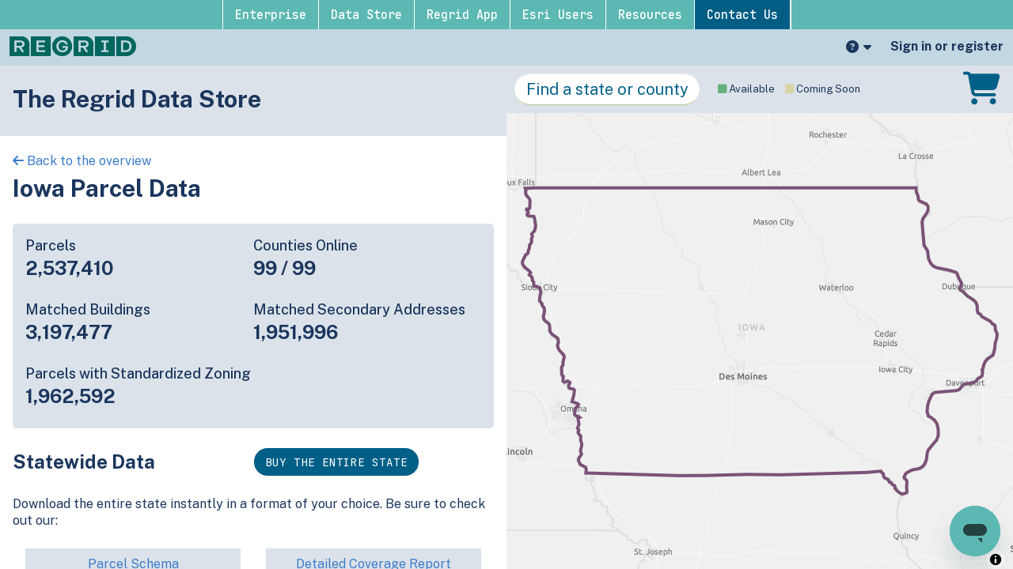

--- FILE ---
content_type: text/html; charset=utf-8
request_url: https://app.regrid.com/store/us/ia
body_size: 24786
content:
<!DOCTYPE html>
<html lang='en'>
<head>
<meta charset='utf-8'>
<meta content='width=device-width, initial-scale=1.0, maximum-scale=1.0, user-scalable=no' name='viewport'>
<title>
Iowa parcel data - Regrid

</title>
<script src="//script.crazyegg.com/pages/scripts/0109/1382.js" async="async"></script>
<script>
  var data = {"popup":[null,null],"admin":null,"current_user_id":null,"dataset":"sitecontrol","dimensions_host":"https://app.regrid.com","ds":"us","ds_names":["us","2019","2018","2017","2016","2015","2014","2013","2012","2011"],"ds_lookup":{"sitecontrol":"us","pig":"2019","dog":"2018","rooster":"2017","monkey":"2016","sheep":"2015","horse":"2014","snake":"2013","dragonfly":"2012","rabbit":"2011"},"env":"production","esri_basemap_key":"AAPK299be3bc75404f02bbe776e20f212e75oX5QWHW4q_AmGhesopDo0ynZefr7cTqo7rny0-QP3YAb3TmtD-hhb0Yi2BKGaBMx","flags":{"csv_streaming":true,"stripe_ach":true,"jwt_mobile":false,"react_map_component":true,"self_serve_api":true,"hubspot":true,"canada_app":true,"ap_auth":false},"groups":[],"group":null,"group_slug":null,"group_token":false,"has_sitecontrol":null,"is_manager":null,"host":"app.regrid.com","mapbox":{"access_token":"pk.eyJ1IjoibG92ZWxhbmQiLCJhIjoibHFTSURFNCJ9.titsQDMlSIud_r60hOlmeA"},"jwt":null,"min_zoom":11,"notifications":[],"plan_name":null,"plan_simple":null,"session_id":{"public_id":"8efc769abc541615293af86866cb30cc"},"show_tips":null,"signed_in":false,"sitecontrol":true,"tileserver":"https://tiles.regrid.com","tile_token":null,"username":"Anonymous","usage_and_limits":null,"max_list_count":5000,"support_url":"https://support.regrid.com","localization":{"admin1":{"ca":{"one":"province","other":"provinces"},"us":{"one":"state","other":"states"}},"admin2":{"ca":{"one":"census division","other":"census divisions"},"us":{"one":"county","other":"counties"},"us/pr":{"one":"municipio","other":"municipios"}},"admin3":{"us":{"one":"city","other":"cities"},"ca":{"one":"census subdivision","other":"census subdivisions"},"us/pr":{"one":"barrio","other":"barrios"}}},"limits":{"max_pro_sessions":2,"max_pro_bookmarks":100,"max_pro_hoods":10,"max_hood_sqmi":80,"max_free_hoods":0,"max_free_bookmarks":0,"max_geojson":8000,"max_list_count":5000,"max_sources":4,"antiscrape_anon":5,"antiscrape_free":25,"antiscrape_pro":1000,"antiscrape_team":2000,"api":{"default_limit":20,"max_radius":32187,"point_limit":1000,"length_limit":150000,"area_limit":1000000000,"area_limit_miles":386.1021,"min_score":0.5,"tokens":5,"tokens_admin":10,"tokens_admin_eval":1,"batch_slice_size":500,"batch_count_limit":100000,"batch_mb_limit":50,"batch_max_active":10}}};
</script>
<script src="/packs/js/runtime-4b0ddfe046da7a4756d2.js" defer="defer"></script>
<script src="/packs/js/697-62ae50cff545637f3634.js" defer="defer"></script>
<script src="/packs/js/913-db8aec073d34659ecc3d.js" defer="defer"></script>
<script src="/packs/js/application-be51b8ebfb939936ca9f.js" defer="defer"></script>
<script src="/assets/application-0c8f7979f01ff88f78626b942441f5dc71261ac3cabb546b5fdd15aee90c6ea8.js"></script>
<!-- / Lazy load SDK -->
<script crossorigin='anonymous' src='https://js.sentry-cdn.com/9434e191ece3499f96dcb3e13b2fc134.min.js'></script>
<script>
  Sentry.onLoad(function() {
    Sentry.init({
      dsn: 'https://9434e191ece3499f96dcb3e13b2fc134@o68153.ingest.sentry.io/1377081',
      environment: "production",
      //integrations: [new Integrations.BrowserTracing()],
      tracesSampleRate: 0.1
    });
    if(window.data.signed_in) {
      Sentry.configureScope(function(scope) {
        scope.setUser({
          email: null,
          id: window.data.current_user_id
        });
      });
    }
  });
</script>

<script src="https://api.mapbox.com/mapbox-gl-js/v1.7.0/mapbox-gl.js"></script>
<link href="https://api.mapbox.com/mapbox-gl-js/v1.7.0/mapbox-gl.css" rel="stylesheet" />

<script src="/assets/components-033f6cd85d15435a5980ca731dd8b83c34981f46b1fab9bc7bb44a143dca6fb4.js"></script>
<script>
  // Initialize + config GA4 as recommended by these migration docs:
  //   https://support.google.com/analytics/answer/10271001?hl=en#zippy=%2Cin-this-article
  //   https://support.google.com/analytics/answer/9310895#zippy=%2Cin-this-article
  // This block is above the GTM container loader so that it will already have user_id present when it inits
  window.dataLayer = window.dataLayer || [];
  function gtag(){dataLayer.push(arguments);}
  gtag('js', new Date());
  
  // Initial user-data variables
  // - user_id gets read into a GTM variable and passed to the special user_id GA4 var 
  // - we used to pass window.data.plan_name in a custom dimension too
  let gtagConfig = {};
  if(window.data.current_user_id) {
    // Leave property missing/undefined if we have these null
    // They also seem to want a string property vs numeric
    gtagConfig.user_id = _.toString(window.data.current_user_id);
  }
  if(window.data.group) {
    gtagConfig.group_id = _.toString(window.data.group.id);
  }
  dataLayer.push(gtagConfig);
  gtag('config', 'G-NGWML8455J');
</script>
<script>
  (function(w,d,s,l,i){w[l]=w[l]||[];w[l].push({'gtm.start':
  new Date().getTime(),event:'gtm.js'});var f=d.getElementsByTagName(s)[0],
  j=d.createElement(s),dl=l!='dataLayer'?'&l='+l:'';j.async=true;j.src=
  'https://www.googletagmanager.com/gtm.js?id='+i+dl;f.parentNode.insertBefore(j,f);
  })(window,document,'script','dataLayer','GTM-TQGH3PV');
</script>

<script>
  // Limited HubSpot Embed 
  // omits banner functionality, web interactivity, Facebook ad integration, form collection
  
  // This turns off dynamic loading of all the other HS scripts (see https://github.com/loveland/wdwot/pull/5894)
  var _hsq = _hsq || [];
  _hsq.push(['setTrackingGate', 'AnalyticsTracking:BlockEmbeddedScriptReload']);
  
  (function(scriptId) {
    // Check if the script already exists ("hs-analytics")
    if (!document.getElementById(scriptId)) {
      var newScript = document.createElement("script");
      newScript.src = "https://js.hs-analytics.net/analytics/1691517900000/9363140.js";
      newScript.type = "text/javascript";
      newScript.id = scriptId; // "hs-analytics"
  
      var firstScript = document.getElementsByTagName("script")[0];
      firstScript.parentNode.insertBefore(newScript, firstScript);
    }
  })("hs-analytics");
  
  // Limited HubSpot Embed - one line
  // omits banner functionality, web interactivity, Facebook ad integration, form collection
  // !function(e,t){if(!document.getElementById(e)){var c=document.createElement("script");c.src="https://js.hs-analytics.net/analytics/1691517900000/9363140.js",c.type="text/javascript",c.id=e;var n=document.getElementsByTagName("script")[0];n.parentNode.insertBefore(c,n)}}("hs-analytics");
  
  
  // Full HubSpot Embed 
  // includes banner functionality, web interactivity, Facebook ad integration, form collection
  // Start of HubSpot Embed Code
  // var s = document.createElement('script');
  // s.type = 'text/javascript';
  // s.async = true;
  // s.defer = true;
  // s.src = '//js.hs-scripts.com/9363140.js';
  // s.id = 'hs-script-loader';
  // document.getElementsByTagName('head')[0].appendChild(s);
  // End of HubSpot Embed Code
</script>

<script>
  function loadZendesk() {
    var script = document.createElement('script');
    script.id = 'ze-snippet';
    script.src = "https://static.zdassets.com/ekr/snippet.js?key=5a21b789-89a8-42bc-b298-4e065babad00";
    script.async = true;
    document.head.appendChild(script);
    script.addEventListener('load', function() {
      initZendesk();
    })
  }
  
  function initZendesk() {
    let zendeskSettings = {"metadata":{"21374011251476":"web"},"tags":["webapp"]};
    // Authenticated identity - https://developer.zendesk.com/api-reference/widget-messaging/web/authentication/
    if(zendeskSettings.jwt) {
      zE("messenger", "loginUser", function(callback) {
        callback(zendeskSettings.jwt);
      });
    }
    if(zendeskSettings.metadata) {
      // https://support.zendesk.com/hc/en-us/articles/5658339908378
      let fieldArray = Object.entries(zendeskSettings.metadata).map(([id, value]) => {
        return { id: id, value: value };
      });
      zE('messenger:set', 'conversationFields', fieldArray);
    }
    if(zendeskSettings.tags) {
      zE('messenger:set', 'conversationTags', zendeskSettings.tags);
    }
  }
  
  // Don't show on mobile
  // https://developer.zendesk.com/documentation/classic-web-widget-sdks/chat-widget/customising-the-widget/hiding-the-chat-widget-on-mobile-devices/
  (function() {
    let ua = navigator.userAgent.toLowerCase(), platform = navigator.platform.toLowerCase();
    let platformName = ua.match(/ip(?:ad|od|hone)/) ? 'ios' : (ua.match(/(?:webos|android)/) || platform.match(/mac|win|linux/) || ['other'])[0],
    isMobile = /ios|android|webos/.test(platformName);
    if(!isMobile) {
      loadZendesk();
    }
  })();
</script>

<link rel="stylesheet" media="all" href="/assets/application-775e19535c8aa0fd6cdac9f0de5098ab8e2515323a73e0f7a5d7c34ac8a9449c.css" />
<meta content='IE=edge' http-equiv='X-UA-Compatible'>
<meta http-equiv='x-pjax-version'>
<link rel="alternate" type="application/rss+xml" title="RSS" href="https://app.regrid.com/blog.rss" />
<meta content='Iowa parcel data - Regrid' name='title'>
<meta content='parcels properties detroit city tax foreclosure advocates blight surveys vacancy blexting blext real land use estate mobile motor city mapping open data database' name='keywords'>
<meta content='Regrid.com is dedicated to putting America online parcel by parcel. We work with governments, developers, neighborhood groups, and passionate individuals to gather and present information about property in clear, actionable ways. In Detroit our community missions include arming people with information to battle a plague of tax foreclosures and running an ongoing survey of property conditions to help fight blight.' name='description'>
<meta content='A5CD5975BFD5109FCFC2157E7EEE1B2A' name='msvalidate.01'>
<meta content='2901636,620415163' property='fb:admins'>
<meta content='Iowa parcel data' property='og:title'>
<meta content='https://app.regrid.com/store/us/ia' property='og:url'>
<meta content='Regrid' property='og:site_name'>
<meta content='website' property='og:type'>
<meta content='https://app.regrid.com/us/ia/icon.jpeg' property='og:image'>
<meta content='summary_large_image' property='twitter:card'>
<meta content='Iowa parcel data' property='twitter:title'>
<meta content='@regridapp' property='twitter:creator'>
<meta content='https://app.regrid.com/store/us/ia' property='twitter:url'>
<meta content='159 million parcel boundaries and records covering 99% of Americans across 3,229 counties and growing. Purchase high quality, standardized parcel data by the county, state, or nationwide.' property='twitter:description'>
<meta content='https://app.regrid.com/us/ia/icon.jpeg' property='twitter:image'>
<meta property='map.name'>
<meta property='map.slug'>
<meta property='map.auction'>
<meta property='group.name'>
<meta property='group.slug'>
<meta content='159 million parcel boundaries and records covering 99% of Americans across 3,229 counties and growing. Purchase high quality, standardized parcel data by the county, state, or nationwide.' property='og:description'>
<meta content='marketing' property='page_type'>
<link rel="apple-touch-icon" sizes="180x180" href="/assets/favicons/apple-touch-icon.png">
<link rel="icon" type="image/png" sizes="32x32" href="/assets/favicons/favicon-32x32.png">
<link rel="icon" type="image/png" sizes="16x16" href="/assets/favicons/favicon-16x16.png">
<link rel="manifest" href="/assets/favicons/site.webmanifest">
<link rel="shortcut icon" href="/assets/favicons/favicon.ico">
<meta name="theme-color" content="#ffffff">

<meta name="csrf-param" content="authenticity_token" />
<meta name="csrf-token" content="0hlukXisRlxp6OzGupNiZJr2Nzs/EYz2Jrz7KPp7rZlFpXIoZUrFscabUUeo6i9SiFLfgEq1t7HWJfJcyHwbiw==" />
<meta name="action-cable-url" content="/cable" />

</head>
<body class='production free not-signed-in plan-free'>
<noscript>
<iframe height='0' src='https://www.googletagmanager.com/ns.html?id=GTM-TQGH3PV' style='display:none;visibility:hidden' width='0'></iframe>
</noscript>
<div class='all'>
<div class='modal mobile-only' id='mobile-app'>
<div class='modal-dialog'>
<div class='modal-content'>
<a class='close'>
<i class='fas fa-times' id='x-button'></i>
</a>
<div class='container'>
<p class='centered bold'>
Get the Regrid App for a better mobile experience
</p>
<div class='centered'>
<a class='btn btn-primary btn-lg btn-round' href='https://regrid.com/apps' id='app-btn'>
Get App
</a>
</div>
</div>
</div>
</div>
</div>
<script>
  $(document).ready(function() {
    // Hide modal if it has been closed recently
    if (localStorage.getItem('app-banner-closed')) {
      $('#mobile-app.modal').hide();
    } else {
      $('#mobile-app #x-button').click(function(e) {
        $('#mobile-app.modal').hide();
        localStorage.setItem('app-banner-closed', true);
      });
  
      // Detect OS and modify button href
      var userAgent = navigator.userAgent || navigator.vendor || window.opera;
      var $appBtn = $('#app-btn');
  
      // Windows Phone must come first because its UA also contains "Android"
      if(userAgent.match(/windows phone/i)) {
        return;
      } else if(userAgent.match(/android/i)) {
        $appBtn.attr('href', 'https://play.google.com/store/apps/details?id=com.loveland.pr');
      } else if(userAgent.match(/ipad|iphone|ipad/i)) {
        $appBtn.attr('href', 'https://itunes.apple.com/us/app/loveland-next/id1338927298?mt=8');
      }
    }
  });
</script>

<!-- See marketing_nav.scss for notes -->

<div id="marketing-nav" class="hd-row hd-row-2">
  <div class="hd-container">
    <ul class="hd-nav">
      <li>
        <a href="https://regrid.com/enterprise" title="">Enterprise</a>
        <div class="sub-menu">
          <div class="hd-row">
            <div class="col-6">
              <div class="sb-menu-v2">
                <h3 class="flex-row-start">
                  <img
                    class="mm-image"
                    src="https://regrid.com/hubfs/nationwide-parcel-data-2.svg"
                    alt="Regrid premium parcel data menu icon"
                  />
                  <span>Premium Parcels</span>
                </h3>
                <ul>
                  <li class="sb-menu-li">
                    <a href="https://regrid.com/enterprise" title="">
                      <img
                        src="https://regrid.com/hubfs/parcel%20-data.svg"
                        alt="US Parcel Data"
                      />
                      <span>U.S. Parcels</span>
                    </a>
                  </li>

                  <li class="sb-menu-li">
                    <a href="https://regrid.com/canada" title="">
                      <img
                        src="https://regrid.com/hubfs/canada_nav-menu-icon.png"
                        alt="Canada Parcel Data"
                      />
                      <span>Canadian Parcels</span>
                    </a>
                  </li>

                  <li class="sb-menu-li">
                    <a href="https://regrid.com/global" title="">
                      <img
                        src="https://regrid.com/hubfs/global-icon.png"
                        alt="Global Parcel Data"
                      />
                      <span>Global Parcels</span>
                    </a>
                  </li>
                </ul>
                <div class="sb-menu-divider"></div>
              </div>
              <div class="sb-menu-v2">
                <h3 class="flex-row-start">
                  <img
                    class="mm-image"
                    src="https://regrid.com/hubfs/Nav%20Menu%20Icons/arc-eng-con_menu-icon-1.svg"
                    alt="Spatial add-ons menu icon"
                  />
                  <span>Spatial Add-Ons</span>
                </h3>

                <ul>
                  <li class="sb-menu-li">
                    <a href="https://regrid.com/building-footprints" title="">
                      <img
                        src="https://regrid.com/hubfs/matched-buildings_color.png"
                        alt="Matched building footprints menu icon"
                      />
                      <span>Matched Building Footprints</span>
                    </a>
                  </li>

                  <li class="sb-menu-li">
                    <a
                      href="https://regrid.com/validated-us-addresses"
                      title=""
                    >
                      <img
                        src="https://regrid.com/hubfs/secondary-addresses-door_color-2025.png"
                        alt="Matched secondary addresses menu icon"
                      />
                      <span>Matched Secondary Addresses</span>
                    </a>
                  </li>

                  <li class="sb-menu-li">
                    <a href="https://regrid.com/zoning" title="">
                      <img
                        src="https://regrid.com/hubfs/zoning-icon_color-2025.png"
                        alt="Standardized zoning menu icon"
                      />
                      <span>Standardized Zoning</span>
                    </a>
                  </li>

                  <li class="sb-menu-li">
                    <a
                      href="https://regrid.com/enhanced-property-ownership"
                      title=""
                    >
                      <img
                        src="https://regrid.com/hubfs/enhanced-ownership-1.svg"
                        alt="Enhanced property ownership menu icon"
                      />
                      <span>Daily Ownership Updates</span>
                    </a>
                  </li>
                </ul>
              </div>
            </div>

            <div class="col-6">
              <div class="sb-menu-v2">
                <h3 class="flex-row-start">
                  <img
                    class="mm-image"
                    src="https://regrid.com/hubfs/roadway-row-icon_2025-1.png"
                    alt="Roadway ROW menu icon"
                  />
                  <span>Roadway ROW</span>
                </h3>

                <ul>
                  <li class="sb-menu-li">
                    <a href="https://regrid.com/roadway" title="">
                      <img
                        src="https://regrid.com/hubfs/self-serve-parcel-api-1.svg"
                        alt="U.S. Roadway Polygons menu icon"
                      />
                      <span>U.S. Roadway Polygons</span>
                    </a>
                  </li>
                </ul>
                <div class="sb-menu-divider"></div>
              </div>

              <div class="sb-menu-v2">
                <h3 class="flex-row-start">
                  <img
                    class="mm-image"
                    src="https://regrid.com/hubfs/support.svg"
                    alt="Regrid Data Access group menu icon"
                  />
                  <span>Data Access</span>
                </h3>

                <ul>
                  <li class="sb-menu-li">
                    <a href="https://app.regrid.com/store" title="">
                      <img
                        src="https://regrid.com/hubfs/data-store-2.svg"
                        alt="Coverage map menu icon"
                      />
                      <span>Coverage Map</span>
                    </a>
                  </li>

                  <li class="sb-menu-li">
                    <a
                      href="https://support.regrid.com/parcel-data/schema"
                      title=""
                    >
                      <img
                        src="https://regrid.com/hubfs/blog_resources_icon-1.svg"
                        alt="Parcel Schema menu icon"
                      />
                      <span>Parcel Schema</span>
                    </a>
                  </li>

                  <li class="sb-menu-li">
                    <a
                      href="https://support.regrid.com/bulk-files/bulk-data-formats"
                      title=""
                    >
                      <img
                        src="https://regrid.com/hubfs/bulk-file-folder-icon_2025%20(1).png"
                        alt="Bulk Files menu icon"
                      />
                      <span>Bulk Files</span>
                    </a>
                  </li>

                  <li class="sb-menu-li">
                    <a
                      href="https://regrid.com/feature-service"
                      title=""
                    >
                      <img
                        src="https://regrid.com/hubfs/feature-service_icon_2025.png"
                        alt="Feature Service menu icon"
                      />
                      <span>Feature Service</span>
                    </a>
                  </li>

                  <li class="sb-menu-li">
                    <a
                      href="https://regrid.com/api"
                      title=""
                    >
                      <img
                        src="https://regrid.com/hubfs/api-icon_2025.png"
                        alt="Parcel API & Tiles menu icon"
                      />
                      <span>Parcel API & Tiles</span>
                    </a>
                  </li>

                  <li class="sb-menu-li">
                    <a
                      href="https://support.regrid.com/api/section/interactive-api-sandbox"
                      title=""
                    >
                      <img
                        src="https://regrid.com/hubfs/interactive-api-sandbox_icon_2025.png"
                        alt=""
                      />
                      <span>Interactive API Sandbox</span>
                    </a>
                  </li>
                </ul>
              </div>
            </div>
          </div>
        </div>
      </li>
      <li>
        <a href="https://app.regrid.com/store" title="">Data Store</a>
      </li>
      <li>
        <a href="https://regrid.com/property-app" title="">Regrid App</a>
      </li>
      <li>
        <a href="https://regrid.com/esri" title="">Esri Users</a>
      </li>
      <li>
        <a href="https://support.regrid.com" title="">Resources</a>

          <div class="sub-menu">
            <div class="hd-row">
              <div class="col-6">
                <div class="sb-menu-v2">
                  <h3 class="flex-row-start">
                    <img
                      class="mm-image"
                      src="https://regrid.com/hubfs/support.svg"
                      alt="Support menu icon"
                    />
                    <span>Support</span>
                  </h3>

                  <ul>
                    <li class="sb-menu-li">
                      <a href="https://support.regrid.com" title="">
                        <img
                          src="https://regrid.com/hubfs/support_resources_icon-1.svg"
                          alt="Support site menu icon"
                        />
                        <span>Support Site</span>
                      </a>
                    </li>

                    <li class="sb-menu-li">
                      <a
                        href="https://www.youtube.com/playlist?list=PLwSzIfVit8o7SzRYilD8wKGbqtAYA7bsv"
                        title=""
                      >
                        <img
                          src="https://regrid.com/hubfs/tutorialvideos_resources_icon.svg"
                          alt="Tutorial videos menu icon"
                        />
                        <span>Tutorial Videos</span>
                      </a>
                    </li>
                  </ul>

                  <div class="sb-menu-divider"></div>
                </div>
                <div class="sb-menu-v2">
                  <h3 class="flex-row-start">
                    <img
                      class="mm-image"
                      src="https://regrid.com/hubfs/content.svg"
                      alt="Content menu icon"
                    />
                    <span>Content</span>
                  </h3>

                  <ul>
                    <li class="sb-menu-li">
                      <a href="https://regrid.com/blog" title="">
                        <img
                          src="https://regrid.com/hubfs/blog_resources_icon-1.svg"
                          alt="Blog menu icon"
                        />
                        <span>Blog</span>
                      </a>
                    </li>

                    <li class="sb-menu-li">
                      <a href="https://regrid.com/customers" title="">
                        <img
                          src="https://regrid.com/hubfs/testimonials_resources_icon-1.svg"
                          alt="Customer stories menu icon"
                        />
                        <span>Customer Stories</span>
                      </a>
                    </li>

                    <li class="sb-menu-li">
                      <a href="https://regrid.com/reports" title="">
                        <img
                          src="https://regrid.com/hubfs/reports_resources_icon-2.svg"
                          alt="Reports menu icon"
                        />
                        <span>Reports</span>
                      </a>
                    </li>
                  </ul>
                </div>
              </div>

              <div class="col-6">
                <div class="sb-menu-v2">
                  <h3 class="flex-row-start">
                    <img
                      class="mm-image"
                      src="https://regrid.com/hubfs/Nav%20Menu%20Icons/bro-tele_menu-icon-1.svg"
                      alt="Programs menu icon"
                    />
                    <span>Programs</span>
                  </h3>

                  <ul>
                    <li class="sb-menu-li">
                      <a href="https://regrid.com/purpose" title="">
                        <img
                          src="https://regrid.com/hubfs/Nav%20Menu%20Icons/academia_menu-icon.svg"
                          alt="academia_menu-icon"
                        />
                        <span>Nonprofit &amp; Academia</span>
                      </a>
                    </li>

                    <li class="sb-menu-li">
                      <a href="https://regrid.com/giving" title="">
                        <img
                          src="https://regrid.com/hubfs/Nav%20Menu%20Icons/academia_menu-icon.svg"
                          alt="Regrid giving menu icon"
                        />
                        <span>Regrid Giving</span>
                      </a>
                    </li>
                  </ul>
                  <div class="sb-menu-divider"></div>
                </div>



              <div class="sb-menu-v2">
                <h3 class="flex-row-start">
                  <img
                    class="mm-image"
                    src="https://regrid.com/hubfs/Nav%20Menu%20Icons/shop_icon_2025%20(2).png"
                    alt="Shop menu icon"
                  />
                  <span>Shop</span>
                </h3>

                <ul>
                  <li class="sb-menu-li">
                    <a target="_blank" rel="noopener noreferrer" href="https://shops.swagup.com/aQUyMTQxOGEz/the-regrid-store" title="">
                      <img
                        src="https://regrid.com/hubfs/Nav%20Menu%20Icons/merch_icon_2025.png"
                        alt="academia_menu-icon"
                      />
                      <span>Regrid Merch</span>
                    </a>
                  </li>
                </ul>
              </div>
            </div>
          </div>
        </div>
      </li>
      <li>
        <a
          href="https://regrid.com/parcel-data-expert"
          title=""
          class="hd-cta-btn"
          >Contact Us
        </a>
      </li>
      <li>
        <a
          href="#"
          title="Hide this menu and remember my choice"
          class="close-btn"
          >Hide Menu
        </a>
      </li>
    </ul>
  </div>
</div>

<div class='plan-free mapboxgl-ff' id='header'>
<nav class='brand'>
<ul class='nav'>
<!-- / If we're on a marketing / non-group page, show the regrid.com link -->
<li class='mobile-first'>
<a aria-label='Regrid home' data-skip-pjax data-tab='welcome' href='https://regrid.com' title='Regrid home'>
<img class="logo" src="/assets/logos/REGRID_logo_primary_horiz_trans_329c-891bc5502b2749f2f0699ca91a9b6d01f0a06eb2dc67639a0ab0ea08750b7087.png" />
</a>
</li>
<li class='grow'></li>
<!-- / Support -->
<li>
<div class='dropdown'>
<span aria-expanded='false' aria-label='Support' class='dropdown-toggle' data-toggle='dropdown'>
<i class="fas fa-question-circle" aria-hidden="true"></i>
<span class='mobile-only'>Support</span>
<i class="fas fa-caret-down" aria-hidden="true"></i>
</span>
<ul class='dropdown-menu pull-right'>
<li>
<a aria-label='Support' href='https://support.regrid.com' target='llsupport'>Support</a>
</li>
<li>
<a aria-label='Platform FAQ' href='https://support.regrid.com/articles/FAQs' target='llsupport'>Platform FAQ</a>
</li>
<li>
<a aria-label='Parcel Data FAQ' href='https://support.regrid.com/articles/parcel-data-faq' target='llsupport'>Parcel Data FAQ</a>
</li>
<li>
<a href='https://regrid.com/tutorials'>Tutorials</a>
</li>
</ul>
</div>
</li>
<!-- / Current User / Sign-In -->
<li>
<a data-path='me' data-skip-pjax='1' data-toggle='modal' href='#signinModal'>
<div class='tablet-only'>
<i class="fas fa-user" aria-hidden="true"></i>
</div>
<div class='notablet'>Sign in or register</div>
<div class='mobile-only'>Sign in or register</div>
</a>
</li>
</ul>
<div class='mobile-only'>
<p class='brand-nav-message guide-msg speech'>
Regrid is the leading provider of land parcels & location context data for your maps, apps & spatial analysis.
</p>
<p class='brand-nav-message guide-msg speech'>
If you and your team are looking for high-quality, standardized <a target="_blank" href="https://regrid.com/parcels">nationwide parcel data</a>, then reach out to our team at <a href="mailto:parcels@regrid.com">parcels@regrid.com</a> to get the conversation started.
</p>
</div>
</nav>
</div>
<a class='mapboxgl-ff' data-skip-pjax='1' href='#' id='sandwich'>
<i class="fas fa-bars" aria-hidden="true"></i>
</a>
<div class='mapboxgl-ff ' id='spinner'>
<div class='subspin'></div>
<div class='subspin'></div>
<div class='subspin'></div>
<div class='subspin'></div>
<div class='subspin'></div>
<div class='subspin'></div>
</div>

<div id='pjax-container'>
<div class='app parcelverse'>
<div class='show' id='waterfall'>
<div class='tab-content state'>
<div class='tab-pane active' id='overview'>
<section class='contrast omg-background homepage'>
<div class='omg-background-in'>
<h2 class='title'>The Regrid Data Store</h2>
</div>
</section>

<a href="/store/us"><i class='fas fa-arrow-left'></i>
Back to the overview
</a><h2>Iowa Parcel Data</h2>
<section class='basics rounded padded'>
<div class='factoid'>
<p class='h4 margin-btm-sm'>Parcels</p>
<p class='h3 bold margin-top-sm'>2,537,410</p>
</div>
<div class='factoid'>
<p class='h4 margin-btm-sm'>Counties Online</p>
<p class='h3 bold margin-top-sm'>99 / 99</p>
</div>
<div class='factoid'>
<p class='h4 margin-btm-sm'>Matched Buildings</p>
<p class='h3 bold margin-top-sm'>3,197,477</p>
</div>
<div class='factoid'>
<p class='h4 margin-btm-sm'>Matched Secondary Addresses</p>
<p class='h3 bold margin-top-sm'>1,951,996</p>
</div>
<div class='factoid'>
<p class='h4 margin-btm-sm'>Parcels with Standardized Zoning</p>
<p class='h3 bold margin-top-sm'>1,962,592</p>
</div>
</section>
<section class='buy-state'>
<h3>Statewide Data</h3>
<div class='buy-button'>
<a class='btn btn-primary btn-round' href='/store/us/ia/buy'>Buy the entire state</a>
</div>
</section>
<p class='small-lead'>Download the entire state instantly in a format of your choice. Be sure to check out our:</p>
<section>
<div class='cards link-container state'>
<a href='https://support.regrid.com/parcel-data/schema' target='_blank'>Parcel Schema</a>
<a href='https://docs.google.com/spreadsheets/d/1rvRYv6_ppZlwbmyi2kbzemot6FOEm2EEPdHPyENTQPE/' target='_blank'>Detailed Coverage Report</a>
</div>
</section>
<section>
<p class='small-lead'>
Interested in nationwide bulk data & API licenses? Contact our team at <a href="mailto:parcels@regrid.com">parcels@regrid.com</a> for more details.
</p>
</section>
<section class='counties'>
<h3>Data by County</h3>
<p class='small-lead'>
We work to refresh county data as quickly as possible &mdash; and we make sure it’s cleaned and
standardized in our nationwide schema so it’s even easier to use. Select a county for
a detailed list of available fields:
</p>
<div class='county'>
<div class='img' data-layzr-bg='' data-layzr='/us/ia/adair/icon.png?size=50'></div>
<div class='details'>
<h4>
<a href="/store/us/ia/adair">Adair County</a>
</h4>
<p>
14,661
parcels &mdash; refreshed
2025-05-13
</p>
</div>
</div>
<div class='county'>
<div class='img' data-layzr-bg='' data-layzr='/us/ia/adams/icon.png?size=50'></div>
<div class='details'>
<h4>
<a href="/store/us/ia/adams">Adams County</a>
</h4>
<p>
10,119
parcels &mdash; refreshed
2024-04-23
</p>
</div>
</div>
<div class='county'>
<div class='img' data-layzr-bg='' data-layzr='/us/ia/allamakee/icon.png?size=50'></div>
<div class='details'>
<h4>
<a href="/store/us/ia/allamakee">Allamakee County</a>
</h4>
<p>
13,903
parcels &mdash; refreshed
2025-10-28
</p>
</div>
</div>
<div class='county'>
<div class='img' data-layzr-bg='' data-layzr='/us/ia/appanoose/icon.png?size=50'></div>
<div class='details'>
<h4>
<a href="/store/us/ia/appanoose">Appanoose County</a>
</h4>
<p>
22,293
parcels &mdash; refreshed
2024-04-23
</p>
</div>
</div>
<div class='county'>
<div class='img' data-layzr-bg='' data-layzr='/us/ia/audubon/icon.png?size=50'></div>
<div class='details'>
<h4>
<a href="/store/us/ia/audubon">Audubon County</a>
</h4>
<p>
11,793
parcels &mdash; refreshed
2025-11-11
</p>
</div>
</div>
<div class='county'>
<div class='img' data-layzr-bg='' data-layzr='/us/ia/benton/icon.png?size=50'></div>
<div class='details'>
<h4>
<a href="/store/us/ia/benton">Benton County</a>
</h4>
<p>
17,892
parcels &mdash; refreshed
2025-04-15
</p>
</div>
</div>
<div class='county'>
<div class='img' data-layzr-bg='' data-layzr='/us/ia/black-hawk/icon.png?size=50'></div>
<div class='details'>
<h4>
<a href="/store/us/ia/black-hawk">Black Hawk County</a>
</h4>
<p>
76,715
parcels &mdash; refreshed
2025-09-03
</p>
</div>
</div>
<div class='county'>
<div class='img' data-layzr-bg='' data-layzr='/us/ia/boone/icon.png?size=50'></div>
<div class='details'>
<h4>
<a href="/store/us/ia/boone">Boone County</a>
</h4>
<p>
24,332
parcels &mdash; refreshed
2024-02-27
</p>
</div>
</div>
<div class='county'>
<div class='img' data-layzr-bg='' data-layzr='/us/ia/bremer/icon.png?size=50'></div>
<div class='details'>
<h4>
<a href="/store/us/ia/bremer">Bremer County</a>
</h4>
<p>
20,065
parcels &mdash; refreshed
2025-11-11
</p>
</div>
</div>
<div class='county'>
<div class='img' data-layzr-bg='' data-layzr='/us/ia/buchanan/icon.png?size=50'></div>
<div class='details'>
<h4>
<a href="/store/us/ia/buchanan">Buchanan County</a>
</h4>
<p>
21,446
parcels &mdash; refreshed
2024-06-18
</p>
</div>
</div>
<div class='county'>
<div class='img' data-layzr-bg='' data-layzr='/us/ia/buena-vista/icon.png?size=50'></div>
<div class='details'>
<h4>
<a href="/store/us/ia/buena-vista">Buena Vista County</a>
</h4>
<p>
19,714
parcels &mdash; refreshed
2025-09-03
</p>
</div>
</div>
<div class='county'>
<div class='img' data-layzr-bg='' data-layzr='/us/ia/butler/icon.png?size=50'></div>
<div class='details'>
<h4>
<a href="/store/us/ia/butler">Butler County</a>
</h4>
<p>
15,634
parcels &mdash; refreshed
2024-10-10
</p>
</div>
</div>
<div class='county'>
<div class='img' data-layzr-bg='' data-layzr='/us/ia/calhoun/icon.png?size=50'></div>
<div class='details'>
<h4>
<a href="/store/us/ia/calhoun">Calhoun County</a>
</h4>
<p>
17,849
parcels &mdash; refreshed
2025-09-30
</p>
</div>
</div>
<div class='county'>
<div class='img' data-layzr-bg='' data-layzr='/us/ia/carroll/icon.png?size=50'></div>
<div class='details'>
<h4>
<a href="/store/us/ia/carroll">Carroll County</a>
</h4>
<p>
22,369
parcels &mdash; refreshed
2025-09-30
</p>
</div>
</div>
<div class='county'>
<div class='img' data-layzr-bg='' data-layzr='/us/ia/cass/icon.png?size=50'></div>
<div class='details'>
<h4>
<a href="/store/us/ia/cass">Cass County</a>
</h4>
<p>
17,011
parcels &mdash; refreshed
2025-05-13
</p>
</div>
</div>
<div class='county'>
<div class='img' data-layzr-bg='' data-layzr='/us/ia/cedar/icon.png?size=50'></div>
<div class='details'>
<h4>
<a href="/store/us/ia/cedar">Cedar County</a>
</h4>
<p>
20,560
parcels &mdash; refreshed
2025-10-28
</p>
</div>
</div>
<div class='county'>
<div class='img' data-layzr-bg='' data-layzr='/us/ia/cerro-gordo/icon.png?size=50'></div>
<div class='details'>
<h4>
<a href="/store/us/ia/cerro-gordo">Cerro Gordo County</a>
</h4>
<p>
33,241
parcels &mdash; refreshed
2025-09-16
</p>
</div>
</div>
<div class='county'>
<div class='img' data-layzr-bg='' data-layzr='/us/ia/cherokee/icon.png?size=50'></div>
<div class='details'>
<h4>
<a href="/store/us/ia/cherokee">Cherokee County</a>
</h4>
<p>
17,182
parcels &mdash; refreshed
2025-09-30
</p>
</div>
</div>
<div class='county'>
<div class='img' data-layzr-bg='' data-layzr='/us/ia/chickasaw/icon.png?size=50'></div>
<div class='details'>
<h4>
<a href="/store/us/ia/chickasaw">Chickasaw County</a>
</h4>
<p>
10,078
parcels &mdash; refreshed
2025-10-28
</p>
</div>
</div>
<div class='county'>
<div class='img' data-layzr-bg='' data-layzr='/us/ia/clarke/icon.png?size=50'></div>
<div class='details'>
<h4>
<a href="/store/us/ia/clarke">Clarke County</a>
</h4>
<p>
12,302
parcels &mdash; refreshed
2025-09-30
</p>
</div>
</div>
<div class='county'>
<div class='img' data-layzr-bg='' data-layzr='/us/ia/clay/icon.png?size=50'></div>
<div class='details'>
<h4>
<a href="/store/us/ia/clay">Clay County</a>
</h4>
<p>
18,645
parcels &mdash; refreshed
2025-09-30
</p>
</div>
</div>
<div class='county'>
<div class='img' data-layzr-bg='' data-layzr='/us/ia/clayton/icon.png?size=50'></div>
<div class='details'>
<h4>
<a href="/store/us/ia/clayton">Clayton County</a>
</h4>
<p>
30,567
parcels &mdash; refreshed
2025-09-03
</p>
</div>
</div>
<div class='county'>
<div class='img' data-layzr-bg='' data-layzr='/us/ia/clinton/icon.png?size=50'></div>
<div class='details'>
<h4>
<a href="/store/us/ia/clinton">Clinton County</a>
</h4>
<p>
34,493
parcels &mdash; refreshed
2024-12-17
</p>
</div>
</div>
<div class='county'>
<div class='img' data-layzr-bg='' data-layzr='/us/ia/crawford/icon.png?size=50'></div>
<div class='details'>
<h4>
<a href="/store/us/ia/crawford">Crawford County</a>
</h4>
<p>
22,799
parcels &mdash; refreshed
2024-04-23
</p>
</div>
</div>
<div class='county'>
<div class='img' data-layzr-bg='' data-layzr='/us/ia/dallas/icon.png?size=50'></div>
<div class='details'>
<h4>
<a href="/store/us/ia/dallas">Dallas County</a>
</h4>
<p>
56,868
parcels &mdash; refreshed
2026-01-27
</p>
</div>
</div>
<div class='county'>
<div class='img' data-layzr-bg='' data-layzr='/us/ia/davis/icon.png?size=50'></div>
<div class='details'>
<h4>
<a href="/store/us/ia/davis">Davis County</a>
</h4>
<p>
12,251
parcels &mdash; refreshed
2024-03-12
</p>
</div>
</div>
<div class='county'>
<div class='img' data-layzr-bg='' data-layzr='/us/ia/decatur/icon.png?size=50'></div>
<div class='details'>
<h4>
<a href="/store/us/ia/decatur">Decatur County</a>
</h4>
<p>
15,991
parcels &mdash; refreshed
2024-11-19
</p>
</div>
</div>
<div class='county'>
<div class='img' data-layzr-bg='' data-layzr='/us/ia/delaware/icon.png?size=50'></div>
<div class='details'>
<h4>
<a href="/store/us/ia/delaware">Delaware County</a>
</h4>
<p>
17,849
parcels &mdash; refreshed
2025-09-30
</p>
</div>
</div>
<div class='county'>
<div class='img' data-layzr-bg='' data-layzr='/us/ia/des-moines/icon.png?size=50'></div>
<div class='details'>
<h4>
<a href="/store/us/ia/des-moines">Des Moines County</a>
</h4>
<p>
28,690
parcels &mdash; refreshed
2024-12-03
</p>
</div>
</div>
<div class='county'>
<div class='img' data-layzr-bg='' data-layzr='/us/ia/dickinson/icon.png?size=50'></div>
<div class='details'>
<h4>
<a href="/store/us/ia/dickinson">Dickinson County</a>
</h4>
<p>
26,849
parcels &mdash; refreshed
2025-10-28
</p>
</div>
</div>
<div class='county'>
<div class='img' data-layzr-bg='' data-layzr='/us/ia/dubuque/icon.png?size=50'></div>
<div class='details'>
<h4>
<a href="/store/us/ia/dubuque">Dubuque County</a>
</h4>
<p>
52,967
parcels &mdash; refreshed
2025-11-11
</p>
</div>
</div>
<div class='county'>
<div class='img' data-layzr-bg='' data-layzr='/us/ia/emmet/icon.png?size=50'></div>
<div class='details'>
<h4>
<a href="/store/us/ia/emmet">Emmet County</a>
</h4>
<p>
13,631
parcels &mdash; refreshed
2025-06-24
</p>
</div>
</div>
<div class='county'>
<div class='img' data-layzr-bg='' data-layzr='/us/ia/fayette/icon.png?size=50'></div>
<div class='details'>
<h4>
<a href="/store/us/ia/fayette">Fayette County</a>
</h4>
<p>
17,018
parcels &mdash; refreshed
2024-11-05
</p>
</div>
</div>
<div class='county'>
<div class='img' data-layzr-bg='' data-layzr='/us/ia/floyd/icon.png?size=50'></div>
<div class='details'>
<h4>
<a href="/store/us/ia/floyd">Floyd County</a>
</h4>
<p>
11,791
parcels &mdash; refreshed
2024-04-23
</p>
</div>
</div>
<div class='county'>
<div class='img' data-layzr-bg='' data-layzr='/us/ia/franklin/icon.png?size=50'></div>
<div class='details'>
<h4>
<a href="/store/us/ia/franklin">Franklin County</a>
</h4>
<p>
17,387
parcels &mdash; refreshed
2025-04-15
</p>
</div>
</div>
<div class='county'>
<div class='img' data-layzr-bg='' data-layzr='/us/ia/fremont/icon.png?size=50'></div>
<div class='details'>
<h4>
<a href="/store/us/ia/fremont">Fremont County</a>
</h4>
<p>
14,605
parcels &mdash; refreshed
2024-09-24
</p>
</div>
</div>
<div class='county'>
<div class='img' data-layzr-bg='' data-layzr='/us/ia/greene/icon.png?size=50'></div>
<div class='details'>
<h4>
<a href="/store/us/ia/greene">Greene County</a>
</h4>
<p>
15,365
parcels &mdash; refreshed
2024-07-30
</p>
</div>
</div>
<div class='county'>
<div class='img' data-layzr-bg='' data-layzr='/us/ia/grundy/icon.png?size=50'></div>
<div class='details'>
<h4>
<a href="/store/us/ia/grundy">Grundy County</a>
</h4>
<p>
10,542
parcels &mdash; refreshed
2025-08-19
</p>
</div>
</div>
<div class='county'>
<div class='img' data-layzr-bg='' data-layzr='/us/ia/guthrie/icon.png?size=50'></div>
<div class='details'>
<h4>
<a href="/store/us/ia/guthrie">Guthrie County</a>
</h4>
<p>
19,715
parcels &mdash; refreshed
2024-03-12
</p>
</div>
</div>
<div class='county'>
<div class='img' data-layzr-bg='' data-layzr='/us/ia/hamilton/icon.png?size=50'></div>
<div class='details'>
<h4>
<a href="/store/us/ia/hamilton">Hamilton County</a>
</h4>
<p>
19,276
parcels &mdash; refreshed
2025-12-09
</p>
</div>
</div>
<div class='county'>
<div class='img' data-layzr-bg='' data-layzr='/us/ia/hancock/icon.png?size=50'></div>
<div class='details'>
<h4>
<a href="/store/us/ia/hancock">Hancock County</a>
</h4>
<p>
16,233
parcels &mdash; refreshed
2025-09-30
</p>
</div>
</div>
<div class='county'>
<div class='img' data-layzr-bg='' data-layzr='/us/ia/hardin/icon.png?size=50'></div>
<div class='details'>
<h4>
<a href="/store/us/ia/hardin">Hardin County</a>
</h4>
<p>
21,836
parcels &mdash; refreshed
2025-05-13
</p>
</div>
</div>
<div class='county'>
<div class='img' data-layzr-bg='' data-layzr='/us/ia/harrison/icon.png?size=50'></div>
<div class='details'>
<h4>
<a href="/store/us/ia/harrison">Harrison County</a>
</h4>
<p>
25,241
parcels &mdash; refreshed
2025-05-13
</p>
</div>
</div>
<div class='county'>
<div class='img' data-layzr-bg='' data-layzr='/us/ia/henry/icon.png?size=50'></div>
<div class='details'>
<h4>
<a href="/store/us/ia/henry">Henry County</a>
</h4>
<p>
16,452
parcels &mdash; refreshed
2025-05-13
</p>
</div>
</div>
<div class='county'>
<div class='img' data-layzr-bg='' data-layzr='/us/ia/howard/icon.png?size=50'></div>
<div class='details'>
<h4>
<a href="/store/us/ia/howard">Howard County</a>
</h4>
<p>
13,751
parcels &mdash; refreshed
2024-04-23
</p>
</div>
</div>
<div class='county'>
<div class='img' data-layzr-bg='' data-layzr='/us/ia/humboldt/icon.png?size=50'></div>
<div class='details'>
<h4>
<a href="/store/us/ia/humboldt">Humboldt County</a>
</h4>
<p>
16,759
parcels &mdash; refreshed
2025-09-03
</p>
</div>
</div>
<div class='county'>
<div class='img' data-layzr-bg='' data-layzr='/us/ia/ida/icon.png?size=50'></div>
<div class='details'>
<h4>
<a href="/store/us/ia/ida">Ida County</a>
</h4>
<p>
11,570
parcels &mdash; refreshed
2025-10-28
</p>
</div>
</div>
<div class='county'>
<div class='img' data-layzr-bg='' data-layzr='/us/ia/iowa/icon.png?size=50'></div>
<div class='details'>
<h4>
<a href="/store/us/ia/iowa">Iowa County</a>
</h4>
<p>
19,558
parcels &mdash; refreshed
2025-10-28
</p>
</div>
</div>
<div class='county'>
<div class='img' data-layzr-bg='' data-layzr='/us/ia/jackson/icon.png?size=50'></div>
<div class='details'>
<h4>
<a href="/store/us/ia/jackson">Jackson County</a>
</h4>
<p>
22,243
parcels &mdash; refreshed
2024-02-27
</p>
</div>
</div>
<div class='county'>
<div class='img' data-layzr-bg='' data-layzr='/us/ia/jasper/icon.png?size=50'></div>
<div class='details'>
<h4>
<a href="/store/us/ia/jasper">Jasper County</a>
</h4>
<p>
30,265
parcels &mdash; refreshed
2025-11-25
</p>
</div>
</div>
<div class='county'>
<div class='img' data-layzr-bg='' data-layzr='/us/ia/jefferson/icon.png?size=50'></div>
<div class='details'>
<h4>
<a href="/store/us/ia/jefferson">Jefferson County</a>
</h4>
<p>
18,357
parcels &mdash; refreshed
2025-09-30
</p>
</div>
</div>
<div class='county'>
<div class='img' data-layzr-bg='' data-layzr='/us/ia/johnson/icon.png?size=50'></div>
<div class='details'>
<h4>
<a href="/store/us/ia/johnson">Johnson County</a>
</h4>
<p>
74,445
parcels &mdash; refreshed
2026-01-27
</p>
</div>
</div>
<div class='county'>
<div class='img' data-layzr-bg='' data-layzr='/us/ia/jones/icon.png?size=50'></div>
<div class='details'>
<h4>
<a href="/store/us/ia/jones">Jones County</a>
</h4>
<p>
22,905
parcels &mdash; refreshed
2024-04-23
</p>
</div>
</div>
<div class='county'>
<div class='img' data-layzr-bg='' data-layzr='/us/ia/keokuk/icon.png?size=50'></div>
<div class='details'>
<h4>
<a href="/store/us/ia/keokuk">Keokuk County</a>
</h4>
<p>
17,790
parcels &mdash; refreshed
2025-08-05
</p>
</div>
</div>
<div class='county'>
<div class='img' data-layzr-bg='' data-layzr='/us/ia/kossuth/icon.png?size=50'></div>
<div class='details'>
<h4>
<a href="/store/us/ia/kossuth">Kossuth County</a>
</h4>
<p>
26,096
parcels &mdash; refreshed
2024-06-18
</p>
</div>
</div>
<div class='county'>
<div class='img' data-layzr-bg='' data-layzr='/us/ia/lee/icon.png?size=50'></div>
<div class='details'>
<h4>
<a href="/store/us/ia/lee">Lee County</a>
</h4>
<p>
30,697
parcels &mdash; refreshed
2025-10-28
</p>
</div>
</div>
<div class='county'>
<div class='img' data-layzr-bg='' data-layzr='/us/ia/linn/icon.png?size=50'></div>
<div class='details'>
<h4>
<a href="/store/us/ia/linn">Linn County</a>
</h4>
<p>
106,293
parcels &mdash; refreshed
2025-11-11
</p>
</div>
</div>
<div class='county'>
<div class='img' data-layzr-bg='' data-layzr='/us/ia/louisa/icon.png?size=50'></div>
<div class='details'>
<h4>
<a href="/store/us/ia/louisa">Louisa County</a>
</h4>
<p>
13,576
parcels &mdash; refreshed
2025-05-13
</p>
</div>
</div>
<div class='county'>
<div class='img' data-layzr-bg='' data-layzr='/us/ia/lucas/icon.png?size=50'></div>
<div class='details'>
<h4>
<a href="/store/us/ia/lucas">Lucas County</a>
</h4>
<p>
12,585
parcels &mdash; refreshed
2024-06-18
</p>
</div>
</div>
<div class='county'>
<div class='img' data-layzr-bg='' data-layzr='/us/ia/lyon/icon.png?size=50'></div>
<div class='details'>
<h4>
<a href="/store/us/ia/lyon">Lyon County</a>
</h4>
<p>
11,833
parcels &mdash; refreshed
2025-12-23
</p>
</div>
</div>
<div class='county'>
<div class='img' data-layzr-bg='' data-layzr='/us/ia/madison/icon.png?size=50'></div>
<div class='details'>
<h4>
<a href="/store/us/ia/madison">Madison County</a>
</h4>
<p>
18,012
parcels &mdash; refreshed
2025-09-30
</p>
</div>
</div>
<div class='county'>
<div class='img' data-layzr-bg='' data-layzr='/us/ia/mahaska/icon.png?size=50'></div>
<div class='details'>
<h4>
<a href="/store/us/ia/mahaska">Mahaska County</a>
</h4>
<p>
22,889
parcels &mdash; refreshed
2025-05-13
</p>
</div>
</div>
<div class='county'>
<div class='img' data-layzr-bg='' data-layzr='/us/ia/marion/icon.png?size=50'></div>
<div class='details'>
<h4>
<a href="/store/us/ia/marion">Marion County</a>
</h4>
<p>
25,374
parcels &mdash; refreshed
2025-09-30
</p>
</div>
</div>
<div class='county'>
<div class='img' data-layzr-bg='' data-layzr='/us/ia/marshall/icon.png?size=50'></div>
<div class='details'>
<h4>
<a href="/store/us/ia/marshall">Marshall County</a>
</h4>
<p>
27,031
parcels &mdash; refreshed
2025-11-11
</p>
</div>
</div>
<div class='county'>
<div class='img' data-layzr-bg='' data-layzr='/us/ia/mills/icon.png?size=50'></div>
<div class='details'>
<h4>
<a href="/store/us/ia/mills">Mills County</a>
</h4>
<p>
17,815
parcels &mdash; refreshed
2025-12-23
</p>
</div>
</div>
<div class='county'>
<div class='img' data-layzr-bg='' data-layzr='/us/ia/mitchell/icon.png?size=50'></div>
<div class='details'>
<h4>
<a href="/store/us/ia/mitchell">Mitchell County</a>
</h4>
<p>
12,124
parcels &mdash; refreshed
2024-04-23
</p>
</div>
</div>
<div class='county'>
<div class='img' data-layzr-bg='' data-layzr='/us/ia/monona/icon.png?size=50'></div>
<div class='details'>
<h4>
<a href="/store/us/ia/monona">Monona County</a>
</h4>
<p>
20,234
parcels &mdash; refreshed
2024-10-22
</p>
</div>
</div>
<div class='county'>
<div class='img' data-layzr-bg='' data-layzr='/us/ia/monroe/icon.png?size=50'></div>
<div class='details'>
<h4>
<a href="/store/us/ia/monroe">Monroe County</a>
</h4>
<p>
16,560
parcels &mdash; refreshed
2025-09-16
</p>
</div>
</div>
<div class='county'>
<div class='img' data-layzr-bg='' data-layzr='/us/ia/montgomery/icon.png?size=50'></div>
<div class='details'>
<h4>
<a href="/store/us/ia/montgomery">Montgomery County</a>
</h4>
<p>
14,583
parcels &mdash; refreshed
2025-10-28
</p>
</div>
</div>
<div class='county'>
<div class='img' data-layzr-bg='' data-layzr='/us/ia/muscatine/icon.png?size=50'></div>
<div class='details'>
<h4>
<a href="/store/us/ia/muscatine">Muscatine County</a>
</h4>
<p>
24,858
parcels &mdash; refreshed
2025-09-03
</p>
</div>
</div>
<div class='county'>
<div class='img' data-layzr-bg='' data-layzr='/us/ia/obrien/icon.png?size=50'></div>
<div class='details'>
<h4>
<a href="/store/us/ia/obrien">O&#39;Brien County</a>
</h4>
<p>
18,563
parcels &mdash; refreshed
2024-04-23
</p>
</div>
</div>
<div class='county'>
<div class='img' data-layzr-bg='' data-layzr='/us/ia/osceola/icon.png?size=50'></div>
<div class='details'>
<h4>
<a href="/store/us/ia/osceola">Osceola County</a>
</h4>
<p>
12,258
parcels &mdash; refreshed
2025-05-13
</p>
</div>
</div>
<div class='county'>
<div class='img' data-layzr-bg='' data-layzr='/us/ia/page/icon.png?size=50'></div>
<div class='details'>
<h4>
<a href="/store/us/ia/page">Page County</a>
</h4>
<p>
18,363
parcels &mdash; refreshed
2024-03-12
</p>
</div>
</div>
<div class='county'>
<div class='img' data-layzr-bg='' data-layzr='/us/ia/palo-alto/icon.png?size=50'></div>
<div class='details'>
<h4>
<a href="/store/us/ia/palo-alto">Palo Alto County</a>
</h4>
<p>
16,854
parcels &mdash; refreshed
2024-05-21
</p>
</div>
</div>
<div class='county'>
<div class='img' data-layzr-bg='' data-layzr='/us/ia/plymouth/icon.png?size=50'></div>
<div class='details'>
<h4>
<a href="/store/us/ia/plymouth">Plymouth County</a>
</h4>
<p>
29,079
parcels &mdash; refreshed
2024-07-30
</p>
</div>
</div>
<div class='county'>
<div class='img' data-layzr-bg='' data-layzr='/us/ia/pocahontas/icon.png?size=50'></div>
<div class='details'>
<h4>
<a href="/store/us/ia/pocahontas">Pocahontas County</a>
</h4>
<p>
19,636
parcels &mdash; refreshed
2024-03-12
</p>
</div>
</div>
<div class='county'>
<div class='img' data-layzr-bg='' data-layzr='/us/ia/polk/icon.png?size=50'></div>
<div class='details'>
<h4>
<a href="/store/us/ia/polk">Polk County</a>
</h4>
<p>
217,240
parcels &mdash; refreshed
2025-03-18
</p>
</div>
</div>
<div class='county'>
<div class='img' data-layzr-bg='' data-layzr='/us/ia/pottawattamie/icon.png?size=50'></div>
<div class='details'>
<h4>
<a href="/store/us/ia/pottawattamie">Pottawattamie County</a>
</h4>
<p>
53,709
parcels &mdash; refreshed
2025-09-03
</p>
</div>
</div>
<div class='county'>
<div class='img' data-layzr-bg='' data-layzr='/us/ia/poweshiek/icon.png?size=50'></div>
<div class='details'>
<h4>
<a href="/store/us/ia/poweshiek">Poweshiek County</a>
</h4>
<p>
21,219
parcels &mdash; refreshed
2025-08-19
</p>
</div>
</div>
<div class='county'>
<div class='img' data-layzr-bg='' data-layzr='/us/ia/ringgold/icon.png?size=50'></div>
<div class='details'>
<h4>
<a href="/store/us/ia/ringgold">Ringgold County</a>
</h4>
<p>
13,763
parcels &mdash; refreshed
2025-10-28
</p>
</div>
</div>
<div class='county'>
<div class='img' data-layzr-bg='' data-layzr='/us/ia/sac/icon.png?size=50'></div>
<div class='details'>
<h4>
<a href="/store/us/ia/sac">Sac County</a>
</h4>
<p>
18,926
parcels &mdash; refreshed
2024-04-23
</p>
</div>
</div>
<div class='county'>
<div class='img' data-layzr-bg='' data-layzr='/us/ia/scott/icon.png?size=50'></div>
<div class='details'>
<h4>
<a href="/store/us/ia/scott">Scott County</a>
</h4>
<p>
75,199
parcels &mdash; refreshed
2025-09-03
</p>
</div>
</div>
<div class='county'>
<div class='img' data-layzr-bg='' data-layzr='/us/ia/shelby/icon.png?size=50'></div>
<div class='details'>
<h4>
<a href="/store/us/ia/shelby">Shelby County</a>
</h4>
<p>
17,511
parcels &mdash; refreshed
2024-09-24
</p>
</div>
</div>
<div class='county'>
<div class='img' data-layzr-bg='' data-layzr='/us/ia/sioux/icon.png?size=50'></div>
<div class='details'>
<h4>
<a href="/store/us/ia/sioux">Sioux County</a>
</h4>
<p>
31,888
parcels &mdash; refreshed
2024-03-26
</p>
</div>
</div>
<div class='county'>
<div class='img' data-layzr-bg='' data-layzr='/us/ia/story/icon.png?size=50'></div>
<div class='details'>
<h4>
<a href="/store/us/ia/story">Story County</a>
</h4>
<p>
42,357
parcels &mdash; refreshed
2025-09-03
</p>
</div>
</div>
<div class='county'>
<div class='img' data-layzr-bg='' data-layzr='/us/ia/tama/icon.png?size=50'></div>
<div class='details'>
<h4>
<a href="/store/us/ia/tama">Tama County</a>
</h4>
<p>
23,000
parcels &mdash; refreshed
2024-06-18
</p>
</div>
</div>
<div class='county'>
<div class='img' data-layzr-bg='' data-layzr='/us/ia/taylor/icon.png?size=50'></div>
<div class='details'>
<h4>
<a href="/store/us/ia/taylor">Taylor County</a>
</h4>
<p>
16,470
parcels &mdash; refreshed
2025-12-09
</p>
</div>
</div>
<div class='county'>
<div class='img' data-layzr-bg='' data-layzr='/us/ia/union/icon.png?size=50'></div>
<div class='details'>
<h4>
<a href="/store/us/ia/union">Union County</a>
</h4>
<p>
14,697
parcels &mdash; refreshed
2024-07-30
</p>
</div>
</div>
<div class='county'>
<div class='img' data-layzr-bg='' data-layzr='/us/ia/van-buren/icon.png?size=50'></div>
<div class='details'>
<h4>
<a href="/store/us/ia/van-buren">Van Buren County</a>
</h4>
<p>
15,007
parcels &mdash; refreshed
2024-04-23
</p>
</div>
</div>
<div class='county'>
<div class='img' data-layzr-bg='' data-layzr='/us/ia/wapello/icon.png?size=50'></div>
<div class='details'>
<h4>
<a href="/store/us/ia/wapello">Wapello County</a>
</h4>
<p>
30,641
parcels &mdash; refreshed
2025-05-13
</p>
</div>
</div>
<div class='county'>
<div class='img' data-layzr-bg='' data-layzr='/us/ia/warren/icon.png?size=50'></div>
<div class='details'>
<h4>
<a href="/store/us/ia/warren">Warren County</a>
</h4>
<p>
36,982
parcels &mdash; refreshed
2025-12-09
</p>
</div>
</div>
<div class='county'>
<div class='img' data-layzr-bg='' data-layzr='/us/ia/washington/icon.png?size=50'></div>
<div class='details'>
<h4>
<a href="/store/us/ia/washington">Washington County</a>
</h4>
<p>
22,151
parcels &mdash; refreshed
2025-09-30
</p>
</div>
</div>
<div class='county'>
<div class='img' data-layzr-bg='' data-layzr='/us/ia/wayne/icon.png?size=50'></div>
<div class='details'>
<h4>
<a href="/store/us/ia/wayne">Wayne County</a>
</h4>
<p>
13,856
parcels &mdash; refreshed
2025-09-30
</p>
</div>
</div>
<div class='county'>
<div class='img' data-layzr-bg='' data-layzr='/us/ia/webster/icon.png?size=50'></div>
<div class='details'>
<h4>
<a href="/store/us/ia/webster">Webster County</a>
</h4>
<p>
33,431
parcels &mdash; refreshed
2025-09-03
</p>
</div>
</div>
<div class='county'>
<div class='img' data-layzr-bg='' data-layzr='/us/ia/winnebago/icon.png?size=50'></div>
<div class='details'>
<h4>
<a href="/store/us/ia/winnebago">Winnebago County</a>
</h4>
<p>
12,414
parcels &mdash; refreshed
2025-09-03
</p>
</div>
</div>
<div class='county'>
<div class='img' data-layzr-bg='' data-layzr='/us/ia/winneshiek/icon.png?size=50'></div>
<div class='details'>
<h4>
<a href="/store/us/ia/winneshiek">Winneshiek County</a>
</h4>
<p>
21,387
parcels &mdash; refreshed
2025-09-03
</p>
</div>
</div>
<div class='county'>
<div class='img' data-layzr-bg='' data-layzr='/us/ia/woodbury/icon.png?size=50'></div>
<div class='details'>
<h4>
<a href="/store/us/ia/woodbury">Woodbury County</a>
</h4>
<p>
55,605
parcels &mdash; refreshed
2025-05-13
</p>
</div>
</div>
<div class='county'>
<div class='img' data-layzr-bg='' data-layzr='/us/ia/worth/icon.png?size=50'></div>
<div class='details'>
<h4>
<a href="/store/us/ia/worth">Worth County</a>
</h4>
<p>
11,845
parcels &mdash; refreshed
2025-09-30
</p>
</div>
</div>
<div class='county'>
<div class='img' data-layzr-bg='' data-layzr='/us/ia/wright/icon.png?size=50'></div>
<div class='details'>
<h4>
<a href="/store/us/ia/wright">Wright County</a>
</h4>
<p>
18,936
parcels &mdash; refreshed
2025-05-13
</p>
</div>
</div>
</section>
</div>
</div>
</div>
<div class='parcelverse colored' id='mapbox'>
<div class='wrapper'>
<div class='buttons noprint' id='mapbar'>
<div data-react-class="Parcelverse/Search" data-react-props="{&quot;countiesKey&quot;:&quot;verse-counties-store-0.1312&quot;,&quot;storePath&quot;:&quot;/store&quot;,&quot;country&quot;:&quot;US&quot;}" data-react-cache-id="Parcelverse/Search-0"></div>
<div class='map-legend nomobile'>
<span>
<i class='fas fa-square active'></i>
Available
</span>
<span>
<i class='fas fa-square inactive'></i>
Coming Soon
</span>
</div>
<div data-react-class="Parcelverse/CartButton" data-react-props="{&quot;path&quot;:&quot;/us/ia&quot;}" data-react-cache-id="Parcelverse/CartButton-0"></div>
</div>
<div class='nomobile' id='map'></div>
</div>
</div>
<div data-react-class="Parcelverse/Map" data-react-props="{&quot;disableInteractivity&quot;:null,&quot;county&quot;:null,&quot;countiesKey&quot;:&quot;verse-counties-store-0.1312&quot;,&quot;state&quot;:{&quot;type&quot;:&quot;Feature&quot;,&quot;geometry&quot;:{&quot;type&quot;:&quot;Polygon&quot;,&quot;coordinates&quot;:[[[-90.64127811889006,42.51177166572981],[-90.65421757168355,42.48984783820717],[-90.64198612725789,42.47568768254046],[-90.61149296302975,42.46309002518453],[-90.59616093138183,42.45200604104591],[-90.58109745528327,42.43777264279319],[-90.54911503263259,42.41726483020773],[-90.46322636070795,42.37595623649116],[-90.43219608807892,42.35256756444159],[-90.41461796274876,42.3185587749675],[-90.41461796274876,42.32537029949972],[-90.41210331441636,42.26841229079454],[-90.40314335268354,42.24536541598115],[-90.37037968087752,42.23064373621943],[-90.34894413486387,42.20723065027423],[-90.33549198576648,42.20185955727277],[-90.3219421810868,42.19958904879553],[-90.23646854898431,42.16089275989293],[-90.22616581400109,42.15342205748192],[-90.20114140015544,42.13086346327815],[-90.19176640039903,42.12617596295027],[-90.17648319744154,42.12366131371868],[-90.1696960877043,42.11645916595774],[-90.16803593111334,42.10471600214171],[-90.16820683018103,42.08889568898488],[-90.16495975958517,42.07519940003232],[-90.14027714207637,42.03057049403301],[-90.14401249418123,42.01865643204865],[-90.14940800197769,41.97634686141853],[-90.16701054120347,41.94128826813906],[-90.17440800192773,41.87971600169212],[-90.1885681575944,41.83476971325169],[-90.20123905573783,41.8135783070932],[-90.21881718106809,41.80464276015519],[-90.2350769470435,41.79968670517732],[-90.27704472133678,41.77444256447274],[-90.29110722142109,41.76365154887992],[-90.30499882243771,41.74853924409084],[-90.31825565767242,41.72847088522317],[-90.3281921806246,41.70622967436],[-90.33207401700218,41.68452557189761],[-90.34645390042718,41.66484783805728],[-90.34469608825384,41.66035564979333],[-90.34096073614907,41.65591229111928],[-90.33888554063513,41.65007733050433],[-90.33920292397573,41.62637127511425],[-90.34132694728081,41.61592205675753],[-90.34633183004991,41.60537518191907],[-90.36154179132055,41.5932658069714],[-90.40546268895193,41.57432049449525],[-90.41461796274876,41.56785076809842],[-90.42233280591424,41.55400799397366],[-90.44091190815803,41.54341229134417],[-90.48290409634691,41.53091229136913],[-90.58219608777917,41.51726483020781],[-90.60319218097436,41.51045330747422],[-90.64127811889006,41.47612713555881],[-90.6616394472027,41.46201580678408],[-90.70451054102867,41.45122479119118],[-90.99152225984434,41.43364666586092],[-91.0309509710105,41.41360272088886],[-91.05477909587847,41.38286541590625],[-91.07550663532294,41.34341229084458],[-91.09105839203113,41.29978436085951],[-91.09923710280998,41.2565470568012],[-91.09899296295481,41.23599041642461],[-91.09398808018571,41.21091717388845],[-91.08236698584774,41.18975018252496],[-91.0620056584344,41.18083904948256],[-91.04774784628606,41.17661541586878],[-90.99743046304542,41.1466837748363],[-90.96862186930382,41.11609295502578],[-90.95153202458323,41.07541912709101],[-90.9452820250454,41.02927654877373],[-90.9490417910458,40.98220623612889],[-90.96664433027158,40.94624432241753],[-91.06574100963982,40.85869549390191],[-91.08339237665683,40.83906658785273],[-91.09352421257229,40.82363689972314],[-91.09816288510908,40.80779217446926],[-91.10153202518276,40.76377361945697],[-91.1076843691383,40.74189861882616],[-91.12716679091466,40.70163982981427],[-91.15304569740104,40.67246502494095],[-91.18778690823922,40.65327557171025],[-91.22731327498767,40.64277752556231],[-91.26744999362231,40.63957928275769],[-91.29821171339978,40.63323162673819],[-91.34298710277253,40.61777752471292],[-91.38331913526983,40.59863690017283],[-91.40089725970071,40.58125408780589],[-91.40302128300578,40.57434490769137],[-91.41242069665782,40.56377361895738],[-91.41454472086215,40.55393475248687],[-91.41080936875727,40.5453898305762],[-91.38380741587946,40.5263224468234],[-91.37470097077312,40.50998943916122],[-91.37409061888692,40.49221600176702],[-91.38041386101088,40.46145428288881],[-91.38043827490641,40.44441326775808],[-91.37501835321433,40.41785076769875],[-91.37360233827729,40.40312908793702],[-91.38258671300636,40.39292401033487],[-91.44181522839006,40.37952068902851],[-91.45236210322841,40.38765057201621],[-91.48136600993338,40.39634197819966],[-91.49362186915394,40.40312908793702],[-91.52987675231026,40.43127850200125],[-91.53861698628489,40.44097088509827],[-91.53600468057152,40.44761151056281],[-91.53615116574359,40.45449627498306],[-91.53927616596229,40.46150311157933],[-91.54542850991774,40.46826580742106],[-91.55382694665624,40.47305096333133],[-91.57394413511372,40.47991131385604],[-91.58268436908833,40.48535565034302],[-91.58568729892964,40.49031170532098],[-91.58744511110299,40.49592693907701],[-91.59020390018975,40.50051678292314],[-91.59635624414528,40.50244549416418],[-91.60724491621986,40.5021769395141],[-91.61227421288459,40.50310467384159],[-91.61681522804031,40.50583904903294],[-91.6208435486908,40.51179608002508],[-91.62538456384651,40.52583416621377],[-91.62736210287878,40.52971600169215],[-91.65099491568282,40.54187420533034],[-91.67250370518178,40.54609783804474],[-91.68200077531549,40.55083416616387],[-91.68920292397577,40.55786541575631],[-91.69354862706749,40.56545818944386],[-91.69569706426807,40.57505291605921],[-91.69625858836312,40.58806561143885],[-91.70040897759222,40.59412029891263],[-91.71881718076828,40.60371502552798],[-91.72294315790035,40.60886639346927],[-91.73068241586078,40.61880291642143],[-91.83536991598879,40.61333416603895],[-91.94396366639006,40.60552166639184],[-92.04474491624487,40.60415447834646],[-92.14552616609967,40.60278729120049],[-92.24630741595448,40.60142010315521],[-92.34708866580925,40.60005291600925],[-92.46379099515821,40.59712697622891],[-92.53405155613439,40.59536541658071],[-92.72103886125444,40.59067791625282],[-92.90802616637447,40.58599041592493],[-93.09498905580021,40.58130291649641],[-93.21166386139808,40.58235272120117],[-93.32833866609654,40.58340252500648],[-93.44498905600005,40.58442791581564],[-93.56166386069862,40.58547772141966],[-93.67521366607778,40.58286541570632],[-93.78873905576279,40.58027752478787],[-93.90228886114195,40.5776652208732],[-94.01583866562191,40.57505291605921],[-94.13146366561563,40.57451580675905],[-94.24708866560934,40.57400311135453],[-94.36271366560314,40.57349041594992],[-94.47833866559694,40.57295330754914],[-94.58927616616214,40.57505291605921],[-94.70021366582804,40.57712811157313],[-94.81115116639315,40.57920330708697],[-94.92208866605907,40.58130291649641],[-95.03458866583425,40.58403729078836],[-95.14708866560937,40.58677166597963],[-95.25958866628386,40.58950604117086],[-95.37208866605908,40.59224041636213],[-95.46954960273197,40.59426678318545],[-95.5670105412035,40.59629315000885],[-95.66447147787638,40.59831951773151],[-95.76193241634792,40.6003458854542],[-95.7620300719303,40.6003458854542],[-95.76210331361696,40.6003458854542],[-95.76217655620312,40.6003458854542],[-95.76227421268476,40.6003458854542],[-95.76237186916642,40.6003458854542],[-95.7624695247487,40.6003458854542],[-95.76256718123037,40.6003458854542],[-95.76266483771201,40.6003458854542],[-95.76276249419377,40.6003458854542],[-95.76283573588051,40.6003458854542],[-95.76290897756721,40.6003458854542],[-95.76300663494821,40.6003458854542],[-95.76310429142987,40.6003458854542],[-95.76320194701223,40.6003458854542],[-95.76329960259453,40.6003458854542],[-95.76337284607996,40.60037029934983],[-95.76344608776671,40.60039471324544],[-95.76354374424837,40.60039471324544],[-95.76364139983065,40.60039471324544],[-95.76371464241677,40.60041912714098],[-95.76378788500293,40.60041912714098],[-95.76388554058519,40.60041912714098],[-95.76398319706686,40.60041912714098],[-95.76408085264924,40.60041912714098],[-95.76417851003018,40.60041912714098],[-95.76425175171693,40.60041912714098],[-95.76432499430297,40.60041912714098],[-95.76442264988535,40.60041912714098],[-95.76452030636702,40.60041912714098],[-95.76459354895306,40.60041912714098],[-95.76466679063989,40.60041912714098],[-95.76476444712156,40.60041912714098],[-95.76486210270383,40.60041912714098],[-95.76493534618923,40.60041912714098],[-95.765008587876,40.60041912714098],[-95.76510624435767,40.60041912714098],[-95.76520389993996,40.60041912714098],[-95.76530155642159,40.60041912714098],[-95.76539921290335,40.60041912714098],[-95.76547245459011,40.60041912714098],[-95.76557011107168,40.60041912714098],[-95.76566776665405,40.60041912714098],[-95.7657654240351,40.60041912714098],[-95.76586307961736,40.60041912714098],[-95.7659363222035,40.60041912714098],[-95.76603397778578,40.60041912714098],[-95.7661072212712,40.60041912714098],[-95.76618046295795,40.60041912714098],[-95.76627811943962,40.60041912714098],[-95.766375775022,40.60041912714098],[-95.76647343060429,40.60041912714098],[-95.76654667408968,40.60041912714098],[-95.76664432967206,40.60041912714098],[-95.76674198615373,40.60041912714098],[-95.766839641736,40.60041912714098],[-95.76693729911705,40.60041912714098],[-95.7670105408038,40.60041912714098],[-95.76710819728547,40.60041912714098],[-95.76720585286772,40.60041912714098],[-95.76730351024878,40.60041912714098],[-95.76740116583113,40.60044354103658],[-95.76747440841717,40.60044354103658],[-95.76754765010395,40.60044354103658],[-95.76764530568633,40.60046795493209],[-95.76417851003018,40.61697186076278],[-95.76310429142987,40.63896893177076],[-95.77304081438206,40.66067303333378],[-95.79208378333996,40.67100018221259],[-95.84472050194961,40.68821209641112],[-95.85556034623295,40.70474041613732],[-95.85836796311094,40.7143107279577],[-95.86422733762151,40.72090252473171],[-95.86930546297674,40.72888592434589],[-95.86984257227689,40.74263104108962],[-95.866888471126,40.75312908813686],[-95.86244511065328,40.75871990799735],[-95.8481140559189,40.76995037730801],[-95.82765507202394,40.79414471330782],[-95.82985233791506,40.80256756394195],[-95.83971561918048,40.81606854083048],[-95.84191288507159,40.82798260281484],[-95.83800663479829,40.85149334614098],[-95.83024296294232,40.86997479100376],[-95.8247742125598,40.88896893217049],[-95.82765507202394,40.91394451822489],[-95.84010624420773,40.93848065056153],[-95.84191288507159,40.95181072838238],[-95.83783573573059,40.97283123637245],[-95.83825077465349,40.98235272130105],[-95.84503788529008,40.99277752486287],[-95.86264042361668,41.00452068957815],[-95.87096561866832,41.01211346326573],[-95.87604374402358,41.02380779929052],[-95.87396854940903,41.03213299434216],[-95.86796268882702,41.03757732992986],[-95.86442264968552,41.04285076824831],[-95.86984257227689,41.05049236882774],[-95.87389530592361,41.05561932197412],[-95.87565311899624,41.05952557224742],[-95.877655071924,41.06250408819304],[-95.88229374356139,41.06477459577089],[-95.88229374356139,41.07097576841695],[-95.87619022829637,41.07754315039608],[-95.86242069675777,41.10574139315074],[-95.86874393888161,41.12012127477698],[-95.8709167908772,41.15200604094599],[-95.87604374402358,41.16716717442551],[-95.85277714235117,41.1758829945046],[-95.86537479880792,41.18393963490627],[-95.91017460297556,41.19512127552642],[-95.92384647803243,41.20764568939697],[-95.92482304105053,41.22410076833577],[-95.91703495529885,41.26648357975338],[-95.90599979895157,41.27129315045855],[-95.88449101035187,41.2893351434021],[-95.86976932969077,41.30884197817474],[-95.87916874424209,41.31799725197158],[-95.89655155570975,41.31997479100386],[-95.94174198580389,41.33164471313293],[-95.95797733788379,41.33848064976223],[-95.9344665963563,41.40229900989132],[-95.93410038522458,41.41360272088886],[-95.92448124381434,41.45456951826861],[-95.93087772762496,41.46492108014374],[-95.93732304102545,41.46743572847606],[-95.94574589165958,41.46709393213925],[-95.98659061866204,41.47402752525011],[-96.00045780578304,41.48037518216884],[-96.00641483767454,41.49241131453046],[-96.00451054122841,41.50188397076863],[-95.99984745479614,41.51472576797977],[-95.9941589775548,41.52602947807792],[-95.98903202530768,41.53091229136913],[-95.98766483816171,41.53401287679284],[-95.99567264987286,41.54082440042572],[-96.00812382205675,41.54763592405865],[-96.02003788494036,41.55076092427717],[-96.02853397816051,41.54839276021763],[-96.04848026665101,41.53877361880748],[-96.06102909621583,41.53772381410272],[-96.08214725978817,41.54980877515487],[-96.08341679135179,41.57068279887204],[-96.0776550724236,41.59040936140289],[-96.07777714190148,41.59917401017239],[-96.0915710882351,41.60664471348269],[-96.09904179064611,41.62468670552704],[-96.10189823621454,41.64707439976371],[-96.1011902278467,41.68965252504401],[-96.0985535100364,41.69724529873147],[-96.09205936884473,41.70530193913314],[-96.08161014958867,41.7157023296987],[-96.07897343087907,41.72029217444432],[-96.08024296334204,41.72593182209596],[-96.08148808011074,41.73945721288001],[-96.07665409640944,41.75845135314739],[-96.06803593101344,41.77651775998666],[-96.06422733812119,41.79595135307244],[-96.07404179069606,41.81890057230353],[-96.13302616622457,41.86606854143005],[-96.13766483786196,41.87161053349931],[-96.15343632232835,41.89805096318136],[-96.15722050222439,41.90705975180606],[-96.15626835310198,41.91882733041697],[-96.14635624404542,41.93838299388002],[-96.14296268917676,41.94800213529027],[-96.15433964186096,41.98782147148366],[-96.19064335280842,42.01016033792922],[-96.23241581413851,42.02893475223695],[-96.26027225965703,42.0578654163559],[-96.26430058030752,42.08008221332352],[-96.26381229879851,42.100663268495],[-96.26566776655412,42.11953533838519],[-96.27672733769647,42.13669842389311],[-96.2943787047134,42.14878338494526],[-96.32789921267849,42.16582440007599],[-96.34220585261798,42.18140057247845],[-96.35133671341859,42.20574139275107],[-96.34767460300048,42.22419842371821],[-96.33937382184435,42.24087322771732],[-96.3347595641026,42.26020916612009],[-96.3364929632796,42.28332928351961],[-96.34235233779013,42.30019940048191],[-96.35309452469255,42.31335858013435],[-96.36720585256799,42.32226971317675],[-96.36845097113536,42.33843182177113],[-96.40216679116449,42.36899822768603],[-96.39721073618649,42.41130779921551],[-96.38351444723391,42.45539959591457],[-96.39743046304534,42.49668377483626],[-96.41454472076221,42.5065958847922],[-96.43844608821632,42.51284588522938],[-96.48265995529266,42.51833904950752],[-96.48217167378365,42.55369061133268],[-96.48930057985783,42.5657511584892],[-96.49476933024033,42.56846111888555],[-96.49945682966894,42.5739786970592],[-96.50033573620522,42.58017986880589],[-96.49960331394175,42.58830975179359],[-96.50097050198701,42.5942911975807],[-96.50382694665626,42.6000773304045],[-96.51041874432957,42.6094279162653],[-96.5140320251578,42.61350506380765],[-96.51808475970387,42.61687420478069],[-96.52289433040895,42.6195841660764],[-96.54020390018977,42.62727459624554],[-96.54166874381748,42.63017986870602],[-96.54130253268566,42.63269451793761],[-96.538421674121,42.63667400989758],[-96.53717655555353,42.63791912756565],[-96.52648319734166,42.64473065029924],[-96.52301639988687,42.64907635339102],[-96.52418827496889,42.65317791572815],[-96.52728886129186,42.65705975210582],[-96.53524784611115,42.6640177600116],[-96.54420780604534,42.67046307251272],[-96.59762577470975,42.70029705706352],[-96.60548710304731,42.70593670471507],[-96.61469120463538,42.71418865808016],[-96.63051151689297,42.73247479087888],[-96.63554081355768,42.74292401013497],[-96.63795780630764,42.75105389312267],[-96.63522343111646,42.76477459597078],[-96.63112186877913,42.77424725220894],[-96.62274784593626,42.78833416618878],[-96.60726933001555,42.80505779887829],[-96.60419315758817,42.8094279158656],[-96.60172733794627,42.81460369680312],[-96.59965214243246,42.82021893235779],[-96.59723514968235,42.82534588550419],[-96.59411015036312,42.82966717380097],[-96.59020390008982,42.83337811111096],[-96.58622440812985,42.83616131409335],[-96.58285526715682,42.8378458854792],[-96.56715702527643,42.84289959603953],[-96.56342167407092,42.84451092393996],[-96.56090702483932,42.84834393252652],[-96.55946659600659,42.85381268200965],[-96.55851444688419,42.86699627555767],[-96.55680546340139,42.87307537692709],[-96.55485233826474,42.87739666612325],[-96.5500915962501,42.88115643212364],[-96.54640507193645,42.88350018228755],[-96.54437870511313,42.88796795485723],[-96.54203495494923,42.89578045540364],[-96.5399597603346,42.92307537682714],[-96.53861698618493,42.92983807176958],[-96.53732304072571,42.93218182193348],[-96.51876835327683,42.9475138535814],[-96.51498417428019,42.95391033829148],[-96.51095585273035,42.96553143173014],[-96.51237186856685,42.98511150998819],[-96.51295780565812,42.98857830744299],[-96.51261601022065,42.99121502525321],[-96.5122253851933,42.99238690033516],[-96.50785526730664,42.99736736920866],[-96.501263471432,43.01106365816133],[-96.49884647778268,43.0180460799626],[-96.49972538521831,43.02263592380885],[-96.50148319739161,43.02568768234059],[-96.505145306011,43.0293009631689],[-96.50932011093437,43.03501385340658],[-96.50939335262103,43.04058026027073],[-96.50739139969335,43.04526775969936],[-96.47413944727762,43.06914471325793],[-96.46986698587268,43.07458904884555],[-96.46600956428992,43.08154705675122],[-96.45538944686541,43.12173260317707],[-96.45516972090583,43.12971600189198],[-96.4564880802607,43.13621014308362],[-96.4594421814115,43.14372967418507],[-96.46237186866679,43.153739438824],[-96.47091679057738,43.19731854101781],[-96.47421268896437,43.20810955751008],[-96.47682499377837,43.21289471342027],[-96.48080448573839,43.21663006372639],[-96.4865906185621,43.21880291572199],[-96.49308475975386,43.21926678333537],[-96.5032898382554,43.21838787679911],[-96.51019901657136,43.21838787679911],[-96.53302616632445,43.2213908075397],[-96.54857792393202,43.22078045475416],[-96.55685429119254,43.22129315015869],[-96.56452030566757,43.22346600215425],[-96.57062382183186,43.22856854140502],[-96.57230839231835,43.23408611957876],[-96.57113651723648,43.23943279958399],[-96.567865032745,43.24377850177649],[-96.559149212666,43.25115154950439],[-96.55619511061582,43.25471600254147],[-96.55744022828389,43.25835369726533],[-96.56295780555826,43.26247967439744],[-96.57025761070014,43.26687420528029],[-96.57858280575186,43.27771404956371],[-96.57958378266542,43.28454998619293],[-96.57672733799618,43.28913983003915],[-96.5700622986362,43.28996990788499],[-96.55546268925164,43.2886271355338],[-96.54857792393202,43.28962811154807],[-96.54318241613555,43.29209393208924],[-96.53927616586235,43.29548748605862],[-96.53673710273506,43.29895428351335],[-96.53346561914293,43.32353924454048],[-96.53307499411568,43.37507732975495],[-96.53561405634363,43.38567303328383],[-96.53927616586235,43.38975018172553],[-96.55653690785195,43.40422772073271],[-96.56442265008519,43.41233318892552],[-96.58285526715682,43.42754315019618],[-96.58761601007083,43.43310955706042],[-96.59252323635829,43.44246014292122],[-96.59318241603559,43.45080975186849],[-96.59242557987653,43.45986736918368],[-96.59010624360826,43.47078045515389],[-96.59064335290839,43.47803143250459],[-96.59298710307229,43.48437908852406],[-96.59638065794097,43.48975018242493],[-96.59855350993647,43.49646404957622],[-96.59528202544507,43.4989054553225],[-96.45355839210612,43.50012615819559],[-96.12836307979231,43.50012615819559],[-95.80316776657909,43.50019939988235],[-95.47789921257859,43.50029705726337],[-95.15270390026475,43.500321471159],[-94.82750858795094,43.50034588505451],[-94.50228886084221,43.50044354153619],[-94.17709354942775,43.50046795543178],[-93.85187382231902,43.50049236932733],[-93.52662968131469,43.50059002490968],[-93.20143436900094,43.50059002490968],[-93.10121644728122,43.50060507326549],[-92.87623905578772,43.50063885270091],[-92.55099491568275,43.50076092397748],[-92.22579960336893,43.500785337873],[-91.90057987715956,43.50080975176863],[-91.57536015005084,43.50090740825027],[-91.25014042384149,43.50095623604142],[-91.2504578062827,43.49961346279105],[-91.25189823601474,43.48691814985273],[-91.25097050168722,43.47444256377324],[-91.24794315795037,43.46279705733835],[-91.24293827518127,43.45190838526378],[-91.22916874364256,43.43149822826061],[-91.22418827476906,43.4215372914129],[-91.22096561896811,43.41089276009279],[-91.2165222602941,43.38342693870231],[-91.20880741622929,43.37290447775936],[-91.19711308020449,43.36597088554788],[-91.11102909621582,43.34004315037109],[-91.0864929629798,43.31736248579006],[-91.08478397769844,43.28010662751885],[-91.10346073642377,43.24929607995011],[-91.1565124939564,43.19534100198564],[-91.16779179105829,43.16045330687467],[-91.16239628326184,43.09038494720747],[-91.15465702530139,43.05649822811076],[-91.1541687437925,43.01977947824031],[-91.15231327513749,43.00762127550144],[-91.14767460260083,42.99634197839958],[-91.14640507193648,42.95037029914994],[-91.14147343085415,42.92827557255956],[-91.13058475967895,42.91133221301121],[-91.10202030579248,42.88498943891145],[-91.09220585321756,42.87092693882713],[-91.0861999944342,42.85295818936891],[-91.08314823590237,42.81057537705203],[-91.07951054117849,42.79199627480824],[-91.04547733780882,42.74209393228912],[-91.0329773378339,42.72922772118238],[-91.0104919862161,42.71641033786679],[-90.96657108768554,42.70161541641829],[-90.79572147816364,42.67688397111834],[-90.75004276656038,42.66384686094388],[-90.7265320250329,42.66116131444306],[-90.70299686871053,42.65532635292885],[-90.68732304072577,42.64038494720754],[-90.66786503284499,42.59973553316829],[-90.65971073596168,42.58830975179359],[-90.63453983784321,42.5598185413925],[-90.62626347058264,42.54448650974459],[-90.62868046333267,42.53310955706038],[-90.64127811889006,42.51177166572981]]]},&quot;properties&quot;:{&quot;headline&quot;:&quot;Iowa&quot;,&quot;name&quot;:&quot;Iowa&quot;,&quot;path&quot;:&quot;/us/ia&quot;,&quot;category&quot;:&quot;place&quot;,&quot;active&quot;:false},&quot;id&quot;:4424},&quot;paths&quot;:null,&quot;country&quot;:&quot;US&quot;}" data-react-cache-id="Parcelverse/Map-0"></div>
<script>
  $(document).on('ready pjax:end', function() {
    //if(!$('#mapbox.parcelverse').exists()) { return; }
    //$('.marketing-banner').remove();
  
    // Wait until mapbox js is available if arriving after pjax
    debug('parcelverse_map running pjax:end');
    defer(ReactRailsUJS.mountComponents.bind(ReactRailsUJS), function() {
      return typeof(mapboxgl) !== 'undefined';
    });
  });
</script>

</div>
<script>
  $(document).ready(function() {
    var instance = new Layzr({ container: '#overview' });
  })
</script>

<div hidden='1' id='pjax-metadata'>
<meta content='Iowa parcel data - Regrid' name='title'>
<meta content='parcels properties detroit city tax foreclosure advocates blight surveys vacancy blexting blext real land use estate mobile motor city mapping open data database' name='keywords'>
<meta content='Regrid.com is dedicated to putting America online parcel by parcel. We work with governments, developers, neighborhood groups, and passionate individuals to gather and present information about property in clear, actionable ways. In Detroit our community missions include arming people with information to battle a plague of tax foreclosures and running an ongoing survey of property conditions to help fight blight.' name='description'>
<meta content='A5CD5975BFD5109FCFC2157E7EEE1B2A' name='msvalidate.01'>
<meta content='2901636,620415163' property='fb:admins'>
<meta content='Iowa parcel data' property='og:title'>
<meta content='https://app.regrid.com/store/us/ia' property='og:url'>
<meta content='Regrid' property='og:site_name'>
<meta content='website' property='og:type'>
<meta content='https://app.regrid.com/us/ia/icon.jpeg' property='og:image'>
<meta content='summary_large_image' property='twitter:card'>
<meta content='Iowa parcel data' property='twitter:title'>
<meta content='@regridapp' property='twitter:creator'>
<meta content='https://app.regrid.com/store/us/ia' property='twitter:url'>
<meta content='159 million parcel boundaries and records covering 99% of Americans across 3,229 counties and growing. Purchase high quality, standardized parcel data by the county, state, or nationwide.' property='twitter:description'>
<meta content='https://app.regrid.com/us/ia/icon.jpeg' property='twitter:image'>
<meta property='map.name'>
<meta property='map.slug'>
<meta property='map.auction'>
<meta property='group.name'>
<meta property='group.slug'>
<meta content='159 million parcel boundaries and records covering 99% of Americans across 3,229 counties and growing. Purchase high quality, standardized parcel data by the county, state, or nationwide.' property='og:description'>
<meta content='marketing' property='page_type'>
<meta name="csrf-param" content="authenticity_token" />
<meta name="csrf-token" content="ItpfQq+ccrHPWY1awxkA/1pNkceUA4tm5/ThWLWCaqu1ZkP7snrxXGAqMNvRYE3JSOl5fOGnsCEXbegsh4XcuQ==" />
</div>
</div>
<div class='modal fade' id='signinModal' role='dialog' tabindex='-1'>
<div class='modal-dialog modal-sm'>
<div class='modal-content'>
<div class='modal-header'>
<button aria-hidden='true' class='close' data-dismiss='modal' type='button'>&times;</button>
<h3>Sign in</h3>
</div>
<div class='modal-body'>
<form id="signinModal-form" action="/users/sign_in" accept-charset="UTF-8" method="post"><input name="utf8" type="hidden" value="&#x2713;" /><input type="hidden" name="authenticity_token" value="kSNM0FxaBX1B4l+vMMpm1+R1W2ZM57+GA8jfKFI0U+wGn1BpQbyGkO6R4i4isyvh9tGz3TlDhMHzUdZcYDPl/g==" /><input type="hidden" name="redirect" id="redirect" value="/store/us/ia" />
<div class='form-group'>
<input class="form-control" placeholder="Email address" type="email" name="user[email]" id="user_email" />
</div>
<div class='form-group'>
<input class="form-control" placeholder="Password" type="password" name="user[password]" id="user_password" />
<p class='small pull-right'><a class="forgotLink" style="color: #aaa;" href="/users/password/new">Forgot your password?</a></p>
</div>
<div class='form-group'>
<input type="submit" name="commit" value="Sign in" class="btn btn-primary btn-block" data-disable-with="Sign in" />
</div>
</form><p class='centered small'>
<a href="/plans">No account? Sign up here!</a>
</p>
</div>
</div>
</div>
</div>
<div class='hidden' id='forgotContent'>
<div class='modal-header'>
<button aria-hidden='true' class='close' data-dismiss='modal' type='button'>&times;</button>
<h3>Password Reset</h3>
</div>
<div class='modal-body'>
<form html="{:method=&gt;:post}" action="/users/password" accept-charset="UTF-8" method="post"><input name="utf8" type="hidden" value="&#x2713;" /><input type="hidden" name="authenticity_token" value="BMxN3kdk8S3zeiAy00DZuHmgtKTtDlFRRrOmckZiGWCTcFFnWoJywFwJnbPBOZSOawRcH5iqaha2Kq8GdGWvcg==" />
<div class='form-group'>
<input type="email" name="user[email]" id="forgot_email" class="form-control" placeholder="Email address" />
</div>
<div class='form-group'>
<input type="submit" name="commit" value="Send Me Instructions" class="btn btn-sm btn-primary" data-disable-with="Send Me Instructions" />
<button class='btn btn-sm btn-default nevermind'>Cancel</button>
</div>
</form>

</div>
</div>
</div>
<script src='https://status.regrid.com/embed/script.js'></script>
</body>
</html>
<script>
  $(document).ready(function() {
    if ($('#coverage-modal').exists()) {
      $('#coverage-modal').modal('show');
    } 
  });
</script>


--- FILE ---
content_type: application/javascript
request_url: https://app.regrid.com/packs/js/application-be51b8ebfb939936ca9f.js
body_size: 7592
content:
(self.webpackChunk=self.webpackChunk||[]).push([[543],{14863:(o,e,s)=>{"use strict";s.r(e),s.d(e,{configureStore:()=>g,default:()=>h});var n=s(82960);function t(o){return function(e){var s=e.dispatch,n=e.getState;return function(e){return function(t){return"function"===typeof t?t(s,n,o):e(t)}}}}var a=t();a.withExtraArgument=t;const r=a;var p=s(55653);var c=s(14035),l=s(94130),i=s(7430),m=s(6973),M=s(6942),y=s(8886),C=s(25686),P=s(91460),x=s(64320),j=s(82530),L=s(42308),u=s(13670),d=s(83694);const S={bookmarks:c.Ay,boundaries:l.Ay,cart:i.Ay,exports:C.Ay,filters:m.Ay,focusAreas:M.Ay,mapControls:y.Ay,mapProperties:p.Ay,parcels:P.Ay,parcelverse:x.Ay,projects:j.Ay,sources:L.Ay,styles:u.Ay,userProperties:d.Ay},g=o=>{const e=function(o){const e=Object.assign({},o);let s=(0,n.HY)(e);return{getReducerMap:()=>e,reduce:(o,e)=>s(o,e),add:(o,t)=>{o&&!e[o]&&(e[o]=t,s=(0,n.HY)(e))},remove:o=>{o&&e[o]&&(delete e[o],s=(0,n.HY)(e))}}}(S),s=[r,p.RG],t=window.__REDUX_DEVTOOLS_EXTENSION_COMPOSE__?window.__REDUX_DEVTOOLS_EXTENSION_COMPOSE__({trace:!0,traceLimit:25}):n.Zz,a=(0,n.y$)(e.reduce,o,t((0,n.Tw)(...s)));return a.reducerManager=e,a},h=g},22961:(o,e,s)=>{var n={"./Bookmarks/BookmarkRow":7542,"./Bookmarks/BookmarkRow.jsx":7542,"./Bookmarks/BookmarksPane":75667,"./Bookmarks/BookmarksPane.jsx":75667,"./Bookmarks/NoBookmarksMessage":41089,"./Bookmarks/NoBookmarksMessage.jsx":41089,"./Bookmarks/PlaceRow":88895,"./Bookmarks/PlaceRow.jsx":88895,"./Charts/Bar":23219,"./Charts/Bar.jsx":23219,"./Charts/Column":18360,"./Charts/Column.jsx":18360,"./Charts/Pie":27246,"./Charts/Pie.jsx":27246,"./Export/ExportFormats":25519,"./Export/ExportFormats.jsx":25519,"./Export/ExportList":91351,"./Export/ExportList.jsx":91351,"./Export/ExportNoProject":16883,"./Export/ExportNoProject.jsx":16883,"./Export/ExportPane":97685,"./Export/ExportPane.jsx":97685,"./Export/ExportPaneFooter":27e3,"./Export/ExportPaneFooter.jsx":27e3,"./Export/ExportStats":84394,"./Export/ExportStats.jsx":84394,"./Export/ExportWarning":47911,"./Export/ExportWarning.jsx":47911,"./Export/FilterList":85755,"./Export/FilterList.jsx":85755,"./Export/ReviewModal":94282,"./Export/ReviewModal.jsx":94282,"./Export/exportUtilities":54181,"./Export/exportUtilities.js":54181,"./Feedback/SearchFeedbackModal":29494,"./Feedback/SearchFeedbackModal.jsx":29494,"./Insights/AskChatGptCard":90128,"./Insights/AskChatGptCard.jsx":90128,"./Insights/FallbackLoadingView":10425,"./Insights/FallbackLoadingView.jsx":10425,"./Insights/GeneralView":51319,"./Insights/GeneralView.jsx":51319,"./Insights/InsightsPane":8180,"./Insights/InsightsPane.jsx":8180,"./Insights/LandUseView":12299,"./Insights/LandUseView.jsx":12299,"./Insights/NativeLandCard":28190,"./Insights/NativeLandCard.jsx":28190,"./Insights/OwnershipView":33488,"./Insights/OwnershipView.jsx":33488,"./Insights/PlaceUnavailableView":87008,"./Insights/PlaceUnavailableView.jsx":87008,"./Insights/VacancyView":90968,"./Insights/VacancyView.jsx":90968,"./Insights/WikipediaCard":17223,"./Insights/WikipediaCard.jsx":17223,"./Insights/insightsSettings":66898,"./Insights/insightsSettings.js":66898,"./Insights/insightsUtils":90130,"./Insights/insightsUtils.js":90130,"./Map/GLMap":75483,"./Map/GLMap.jsx":75483,"./Map/Layers/BuildingsLayer":71852,"./Map/Layers/BuildingsLayer.jsx":71852,"./Map/Layers/CustomRasterLayer":43981,"./Map/Layers/CustomRasterLayer.jsx":43981,"./Map/Layers/ElevationLayer":32566,"./Map/Layers/ElevationLayer.jsx":32566,"./Map/Layers/EsriEnrichmentsLayers":49481,"./Map/Layers/EsriEnrichmentsLayers.jsx":49481,"./Map/Layers/FemaLayer":4795,"./Map/Layers/FemaLayer.jsx":4795,"./Map/Layers/FloatLabelsLayer":324,"./Map/Layers/FloatLabelsLayer.jsx":324,"./Map/Layers/FocusAreasLayer":78397,"./Map/Layers/FocusAreasLayer.jsx":78397,"./Map/Layers/HoverParcelLayer":21682,"./Map/Layers/HoverParcelLayer.jsx":21682,"./Map/Layers/MapboxSatelliteStreetsLayer":30711,"./Map/Layers/MapboxSatelliteStreetsLayer.jsx":30711,"./Map/Layers/ParcelLayers":75391,"./Map/Layers/ParcelLayers.jsx":75391,"./Map/Layers/PublicLandsLayer":8252,"./Map/Layers/PublicLandsLayer.jsx":8252,"./Map/Layers/QueryLayer":76793,"./Map/Layers/QueryLayer.jsx":76793,"./Map/Layers/RasterParcelLayer":9807,"./Map/Layers/RasterParcelLayer.jsx":9807,"./Map/Layers/SatelliteRasterParcelLayer":2792,"./Map/Layers/SatelliteRasterParcelLayer.jsx":2792,"./Map/Layers/SelectedParcelLayer":31843,"./Map/Layers/SelectedParcelLayer.jsx":31843,"./Map/Layers/SourcePinsLayer":9022,"./Map/Layers/SourcePinsLayer.jsx":9022,"./Map/Layers/StreetRasterParcelLayer":53548,"./Map/Layers/StreetRasterParcelLayer.jsx":53548,"./Map/Layers/SubboundariesLayer":17581,"./Map/Layers/SubboundariesLayer.jsx":17581,"./Map/Layers/TerrainSource":83280,"./Map/Layers/TerrainSource.jsx":83280,"./Map/Layers/ThirdPartyLayer":32588,"./Map/Layers/ThirdPartyLayer.jsx":32588,"./Map/Layers/VectorParcelLayer":30985,"./Map/Layers/VectorParcelLayer.jsx":30985,"./Map/Layers/WetlandsLayer":18649,"./Map/Layers/WetlandsLayer.jsx":18649,"./Map/Layers/WorkingBoundaryLayer":44856,"./Map/Layers/WorkingBoundaryLayer.jsx":44856,"./Map/Layers/ZoningLayer":81338,"./Map/Layers/ZoningLayer.jsx":81338,"./Map/Layers/thirdPartyLayers":88083,"./Map/Layers/thirdPartyLayers.js":88083,"./Map/Legend/MapLayerLegend":6273,"./Map/Legend/MapLayerLegend.jsx":6273,"./Map/Legend/MapStylesLegend":96254,"./Map/Legend/MapStylesLegend.jsx":96254,"./Map/LogoMenu":70064,"./Map/LogoMenu.jsx":70064,"./Map/MapControls/BaseLayersList":83949,"./Map/MapControls/BaseLayersList.jsx":83949,"./Map/MapControls/CustomCompassControl":32670,"./Map/MapControls/CustomCompassControl.jsx":32670,"./Map/MapControls/HelpButton":68413,"./Map/MapControls/HelpButton.jsx":68413,"./Map/MapControls/HoverInfo":88792,"./Map/MapControls/HoverInfo.jsx":88792,"./Map/MapControls/LayerVisibilityNotifierGL":83410,"./Map/MapControls/LayerVisibilityNotifierGL.jsx":83410,"./Map/MapControls/MapControlsContainer":57393,"./Map/MapControls/MapControlsContainer.jsx":57393,"./Map/MapControls/MapHelpContent":37216,"./Map/MapControls/MapHelpContent.jsx":37216,"./Map/MapControls/MapLayersButton":77122,"./Map/MapControls/MapLayersButton.jsx":77122,"./Map/MapControls/MapLayersContent":6195,"./Map/MapControls/MapLayersContent.jsx":6195,"./Map/MapControls/MapOptions/Bounds/BoundariesList":653,"./Map/MapControls/MapOptions/Bounds/BoundariesList.jsx":653,"./Map/MapControls/MapOptions/DrawTools/DrawControl":91446,"./Map/MapControls/MapOptions/DrawTools/DrawControl.jsx":91446,"./Map/MapControls/MapOptions/DrawTools/MeasureArea":52964,"./Map/MapControls/MapOptions/DrawTools/MeasureArea.jsx":52964,"./Map/MapControls/MapOptions/DrawTools/MeasureCoords":34028,"./Map/MapControls/MapOptions/DrawTools/MeasureCoords.jsx":34028,"./Map/MapControls/MapOptions/DrawTools/MeasureDistance":63628,"./Map/MapControls/MapOptions/DrawTools/MeasureDistance.jsx":63628,"./Map/MapControls/MapOptions/DrawTools/MeasureTools":43542,"./Map/MapControls/MapOptions/DrawTools/MeasureTools.jsx":43542,"./Map/MapControls/MapOptions/DrawTools/drawStyle":69402,"./Map/MapControls/MapOptions/DrawTools/drawStyle.js":69402,"./Map/MapControls/MapOptions/DrawTools/drawUtils":23922,"./Map/MapControls/MapOptions/DrawTools/drawUtils.js":23922,"./Map/MapControls/MapOptions/FocusAreas/DrawFocus":66892,"./Map/MapControls/MapOptions/FocusAreas/DrawFocus.jsx":66892,"./Map/MapControls/MapOptions/FocusAreas/FocusAreaConfirmation":71634,"./Map/MapControls/MapOptions/FocusAreas/FocusAreaConfirmation.jsx":71634,"./Map/MapControls/MapOptions/FocusAreas/FocusAreaListItem":7156,"./Map/MapControls/MapOptions/FocusAreas/FocusAreaListItem.jsx":7156,"./Map/MapControls/MapOptions/Labels/LabelsList":49898,"./Map/MapControls/MapOptions/Labels/LabelsList.jsx":49898,"./Map/MapControls/MapOptions/Labels/LabelsListItem":73521,"./Map/MapControls/MapOptions/Labels/LabelsListItem.jsx":73521,"./Map/MapControls/MapOptions/Layers/LayersList":63092,"./Map/MapControls/MapOptions/Layers/LayersList.jsx":63092,"./Map/MapControls/MapOptions/Layers/LayersListItem":8879,"./Map/MapControls/MapOptions/Layers/LayersListItem.jsx":8879,"./Map/MapControls/MapOptions/MapColors/MapColorPicker":76109,"./Map/MapControls/MapOptions/MapColors/MapColorPicker.jsx":76109,"./Map/MapControls/MapOptions/MapColors/MapColorPickers":67802,"./Map/MapControls/MapOptions/MapColors/MapColorPickers.jsx":67802,"./Map/MapControls/MapOptions/Structures/StructuresListItem":1763,"./Map/MapControls/MapOptions/Structures/StructuresListItem.jsx":1763,"./Map/MapControls/MapOptions/floatLayers":34839,"./Map/MapControls/MapOptions/floatLayers.js":34839,"./Map/MapControls/MapToolsButton":34795,"./Map/MapControls/MapToolsButton.jsx":34795,"./Map/MapControls/SearchBar":63517,"./Map/MapControls/SearchBar.jsx":63517,"./Map/MapControls/SmartAttributionControl":77939,"./Map/MapControls/SmartAttributionControl.jsx":77939,"./Map/MapControls/ViewedPlaceControl":19836,"./Map/MapControls/ViewedPlaceControl.jsx":19836,"./Map/MapControls/WorkingBoundaryBreadcrumbs":24103,"./Map/MapControls/WorkingBoundaryBreadcrumbs.jsx":24103,"./Map/MapControls/ZoomDisplay":22859,"./Map/MapControls/ZoomDisplay.jsx":22859,"./Map/MapControls/ZoomInLocationReminderGL":53202,"./Map/MapControls/ZoomInLocationReminderGL.jsx":53202,"./Map/MapControls/ZoomInNotifier":79954,"./Map/MapControls/ZoomInNotifier.jsx":79954,"./Map/MapControls/ZoomInNotifierGL":3099,"./Map/MapControls/ZoomInNotifierGL.jsx":3099,"./Map/ProfileItem":21001,"./Map/ProfileItem.jsx":21001,"./Map/hooks/useMapKeyboardControls":1856,"./Map/hooks/useMapKeyboardControls.js":1856,"./Map/hooks/useParcelBounds":84593,"./Map/hooks/useParcelBounds.js":84593,"./Map/hooks/useSubboundaryStyle":78352,"./Map/hooks/useSubboundaryStyle.js":78352,"./Map/mapSettings":75166,"./Map/mapSettings.js":75166,"./Map/mapUtilities":81195,"./Map/mapUtilities.js":81195,"./Parcels/Components/ParcelAddonPanel":81095,"./Parcels/Components/ParcelAddonPanel.jsx":81095,"./Parcels/Components/ParcelDetailsField":14489,"./Parcels/Components/ParcelDetailsField.jsx":14489,"./Parcels/Components/ParcelDetailsSection":91068,"./Parcels/Components/ParcelDetailsSection.jsx":91068,"./Parcels/Components/ParcelDetailsSubsection":74,"./Parcels/Components/ParcelDetailsSubsection.jsx":74,"./Parcels/Components/ParcelFieldBadge":95842,"./Parcels/Components/ParcelFieldBadge.jsx":95842,"./Parcels/Components/ParcelHighlights":91980,"./Parcels/Components/ParcelHighlights.jsx":91980,"./Parcels/Components/ParcelInfoCard":70541,"./Parcels/Components/ParcelInfoCard.jsx":70541,"./Parcels/Components/ParcelLimitsInfoCard":13257,"./Parcels/Components/ParcelLimitsInfoCard.jsx":13257,"./Parcels/Components/ParcelOthers":18238,"./Parcels/Components/ParcelOthers.jsx":18238,"./Parcels/Components/PropertyImage":59882,"./Parcels/Components/PropertyImage.jsx":59882,"./Parcels/Components/PropertyImage/ImageCounter":98276,"./Parcels/Components/PropertyImage/ImageCounter.jsx":98276,"./Parcels/Components/PropertyImage/ImageDisplay":94510,"./Parcels/Components/PropertyImage/ImageDisplay.jsx":94510,"./Parcels/Components/PropertyImage/ImageMeteredNotice":55004,"./Parcels/Components/PropertyImage/ImageMeteredNotice.jsx":55004,"./Parcels/Components/PropertyImage/ImageSignupNotice":30686,"./Parcels/Components/PropertyImage/ImageSignupNotice.jsx":30686,"./Parcels/Components/PropertyImage/ImageToggle":56638,"./Parcels/Components/PropertyImage/ImageToggle.jsx":56638,"./Parcels/Components/PropertyImageWrapper":53911,"./Parcels/Components/PropertyImageWrapper.jsx":53911,"./Parcels/Components/UnitSelectorDropdown":81974,"./Parcels/Components/UnitSelectorDropdown.jsx":81974,"./Parcels/Containers/ParcelDetails":91141,"./Parcels/Containers/ParcelDetails.jsx":91141,"./Parcels/propertySettings":77801,"./Parcels/propertySettings.js":77801,"./Parcelverse/CartButton":15326,"./Parcelverse/CartButton.jsx":15326,"./Parcelverse/CoverageMap":81699,"./Parcelverse/CoverageMap.jsx":81699,"./Parcelverse/Map":64369,"./Parcelverse/Map.jsx":64369,"./Parcelverse/MapBreadcrumbs":41575,"./Parcelverse/MapBreadcrumbs.jsx":41575,"./Parcelverse/ProductOption":51661,"./Parcelverse/ProductOption.jsx":51661,"./Parcelverse/ProductSelector":41845,"./Parcelverse/ProductSelector.jsx":41845,"./Parcelverse/Search":39367,"./Parcelverse/Search.jsx":39367,"./Payment/ApiCompare":29214,"./Payment/ApiCompare.jsx":29214,"./Payment/ApiSandboxCard":3340,"./Payment/ApiSandboxCard.jsx":3340,"./Payment/ApiTierSelector":93252,"./Payment/ApiTierSelector.jsx":93252,"./Payment/CardForm":56335,"./Payment/CardForm.jsx":56335,"./Payment/CardList":17201,"./Payment/CardList.jsx":17201,"./Payment/CardSelector":11934,"./Payment/CardSelector.jsx":11934,"./Payment/ChangePlan":23150,"./Payment/ChangePlan.jsx":23150,"./Payment/ChangePlanApi":85544,"./Payment/ChangePlanApi.jsx":85544,"./Payment/ChangePlanWarnings":27373,"./Payment/ChangePlanWarnings.jsx":27373,"./Payment/EnsureUser":17640,"./Payment/EnsureUser.jsx":17640,"./Payment/FaqAccordion":22753,"./Payment/FaqAccordion.jsx":22753,"./Payment/FeaturesList":71250,"./Payment/FeaturesList.jsx":71250,"./Payment/PlanCompare":90921,"./Payment/PlanCompare.jsx":90921,"./Payment/PlanCycle":49646,"./Payment/PlanCycle.jsx":49646,"./Payment/PlanOptions":40786,"./Payment/PlanOptions.jsx":40786,"./Payment/PlanPriceButton":23071,"./Payment/PlanPriceButton.jsx":23071,"./Payment/PlanSelector":34921,"./Payment/PlanSelector.jsx":34921,"./Payment/Signup":56555,"./Payment/Signup.jsx":56555,"./Payment/plansUtil":39233,"./Payment/plansUtil.js":39233,"./Print/ScreenshotPane":6888,"./Print/ScreenshotPane.jsx":6888,"./Profile/AccountDetailDownloads":35785,"./Profile/AccountDetailDownloads.jsx":35785,"./Profile/PropertyDetailsCustomizer":71196,"./Profile/PropertyDetailsCustomizer.jsx":71196,"./Project/FocusAreaAdder":22749,"./Project/FocusAreaAdder.jsx":22749,"./Project/FocusAreaAdderGL":37584,"./Project/FocusAreaAdderGL.jsx":37584,"./Project/FocusAreaList":341,"./Project/FocusAreaList.jsx":341,"./Project/FocusAreaListGL":82616,"./Project/FocusAreaListGL.jsx":82616,"./Project/FocusAreaListItem":83076,"./Project/FocusAreaListItem.jsx":83076,"./Project/FocusAreaListItemGL":86521,"./Project/FocusAreaListItemGL.jsx":86521,"./Project/FocusAreaManager":74159,"./Project/FocusAreaManager.jsx":74159,"./Project/FocusAreaManagerGL":17057,"./Project/FocusAreaManagerGL.jsx":17057,"./Project/ProjectSettings":6822,"./Project/ProjectSettings.jsx":6822,"./Styles/Components/ColorPicker/ColorPickerSwatch":6653,"./Styles/Components/ColorPicker/ColorPickerSwatch.jsx":6653,"./Styles/Components/ColorPicker/LabeledRuleColorSwatch":66204,"./Styles/Components/ColorPicker/LabeledRuleColorSwatch.jsx":66204,"./Styles/Components/ColorPicker/RuleColorSwatch":59421,"./Styles/Components/ColorPicker/RuleColorSwatch.jsx":59421,"./Styles/Components/Footer":15567,"./Styles/Components/Footer.jsx":15567,"./Styles/Components/IssueAlert":9739,"./Styles/Components/IssueAlert.jsx":9739,"./Styles/Components/Rules/AddRuleBtn":78355,"./Styles/Components/Rules/AddRuleBtn.jsx":78355,"./Styles/Components/Rules/ApplyResetBtns":19052,"./Styles/Components/Rules/ApplyResetBtns.jsx":19052,"./Styles/Components/Rules/DefaultRule":32181,"./Styles/Components/Rules/DefaultRule.jsx":32181,"./Styles/Components/Rules/Rule":6624,"./Styles/Components/Rules/Rule.jsx":6624,"./Styles/Containers/RulesContainer":22412,"./Styles/Containers/RulesContainer.jsx":22412,"./Styles/Containers/StylesTool":90670,"./Styles/Containers/StylesTool.jsx":90670,"./SurveyEditor/SEAnswer":32510,"./SurveyEditor/SEAnswer.jsx":32510,"./SurveyEditor/SEChooser":85253,"./SurveyEditor/SEChooser.jsx":85253,"./SurveyEditor/SEClone":48625,"./SurveyEditor/SEClone.jsx":48625,"./SurveyEditor/SEContainer":75335,"./SurveyEditor/SEContainer.jsx":75335,"./SurveyEditor/SEControls":9518,"./SurveyEditor/SEControls.jsx":9518,"./SurveyEditor/SEQuestion":1032,"./SurveyEditor/SEQuestion.jsx":1032,"./SurveyEditor/SEQuestionSet":16262,"./SurveyEditor/SEQuestionSet.jsx":16262,"./Utilities":46567,"./Utilities/":46567,"./Utilities/BigSpinner":10256,"./Utilities/BigSpinner.jsx":10256,"./Utilities/InfoTooltip":47744,"./Utilities/InfoTooltip.jsx":47744,"./Utilities/Pagination":70025,"./Utilities/Pagination.jsx":70025,"./Utilities/PropViewer":35732,"./Utilities/PropViewer.jsx":35732,"./Utilities/ToggleSwitch":11417,"./Utilities/ToggleSwitch.jsx":11417,"./Utilities/UpsellTooltip":54777,"./Utilities/UpsellTooltip.jsx":54777,"./Utilities/index":46567,"./Utilities/index.js":46567,"./withStore":71355,"./withStore.jsx":71355,"components/Bookmarks/BookmarkRow":7542,"components/Bookmarks/BookmarkRow.jsx":7542,"components/Bookmarks/BookmarksPane":75667,"components/Bookmarks/BookmarksPane.jsx":75667,"components/Bookmarks/NoBookmarksMessage":41089,"components/Bookmarks/NoBookmarksMessage.jsx":41089,"components/Bookmarks/PlaceRow":88895,"components/Bookmarks/PlaceRow.jsx":88895,"components/Charts/Bar":23219,"components/Charts/Bar.jsx":23219,"components/Charts/Column":18360,"components/Charts/Column.jsx":18360,"components/Charts/Pie":27246,"components/Charts/Pie.jsx":27246,"components/Export/ExportFormats":25519,"components/Export/ExportFormats.jsx":25519,"components/Export/ExportList":91351,"components/Export/ExportList.jsx":91351,"components/Export/ExportNoProject":16883,"components/Export/ExportNoProject.jsx":16883,"components/Export/ExportPane":97685,"components/Export/ExportPane.jsx":97685,"components/Export/ExportPaneFooter":27e3,"components/Export/ExportPaneFooter.jsx":27e3,"components/Export/ExportStats":84394,"components/Export/ExportStats.jsx":84394,"components/Export/ExportWarning":47911,"components/Export/ExportWarning.jsx":47911,"components/Export/FilterList":85755,"components/Export/FilterList.jsx":85755,"components/Export/ReviewModal":94282,"components/Export/ReviewModal.jsx":94282,"components/Export/exportUtilities":54181,"components/Export/exportUtilities.js":54181,"components/Feedback/SearchFeedbackModal":29494,"components/Feedback/SearchFeedbackModal.jsx":29494,"components/Insights/AskChatGptCard":90128,"components/Insights/AskChatGptCard.jsx":90128,"components/Insights/FallbackLoadingView":10425,"components/Insights/FallbackLoadingView.jsx":10425,"components/Insights/GeneralView":51319,"components/Insights/GeneralView.jsx":51319,"components/Insights/InsightsPane":8180,"components/Insights/InsightsPane.jsx":8180,"components/Insights/LandUseView":12299,"components/Insights/LandUseView.jsx":12299,"components/Insights/NativeLandCard":28190,"components/Insights/NativeLandCard.jsx":28190,"components/Insights/OwnershipView":33488,"components/Insights/OwnershipView.jsx":33488,"components/Insights/PlaceUnavailableView":87008,"components/Insights/PlaceUnavailableView.jsx":87008,"components/Insights/VacancyView":90968,"components/Insights/VacancyView.jsx":90968,"components/Insights/WikipediaCard":17223,"components/Insights/WikipediaCard.jsx":17223,"components/Insights/insightsSettings":66898,"components/Insights/insightsSettings.js":66898,"components/Insights/insightsUtils":90130,"components/Insights/insightsUtils.js":90130,"components/Map/GLMap":75483,"components/Map/GLMap.jsx":75483,"components/Map/Layers/BuildingsLayer":71852,"components/Map/Layers/BuildingsLayer.jsx":71852,"components/Map/Layers/CustomRasterLayer":43981,"components/Map/Layers/CustomRasterLayer.jsx":43981,"components/Map/Layers/ElevationLayer":32566,"components/Map/Layers/ElevationLayer.jsx":32566,"components/Map/Layers/EsriEnrichmentsLayers":49481,"components/Map/Layers/EsriEnrichmentsLayers.jsx":49481,"components/Map/Layers/FemaLayer":4795,"components/Map/Layers/FemaLayer.jsx":4795,"components/Map/Layers/FloatLabelsLayer":324,"components/Map/Layers/FloatLabelsLayer.jsx":324,"components/Map/Layers/FocusAreasLayer":78397,"components/Map/Layers/FocusAreasLayer.jsx":78397,"components/Map/Layers/HoverParcelLayer":21682,"components/Map/Layers/HoverParcelLayer.jsx":21682,"components/Map/Layers/MapboxSatelliteStreetsLayer":30711,"components/Map/Layers/MapboxSatelliteStreetsLayer.jsx":30711,"components/Map/Layers/ParcelLayers":75391,"components/Map/Layers/ParcelLayers.jsx":75391,"components/Map/Layers/PublicLandsLayer":8252,"components/Map/Layers/PublicLandsLayer.jsx":8252,"components/Map/Layers/QueryLayer":76793,"components/Map/Layers/QueryLayer.jsx":76793,"components/Map/Layers/RasterParcelLayer":9807,"components/Map/Layers/RasterParcelLayer.jsx":9807,"components/Map/Layers/SatelliteRasterParcelLayer":2792,"components/Map/Layers/SatelliteRasterParcelLayer.jsx":2792,"components/Map/Layers/SelectedParcelLayer":31843,"components/Map/Layers/SelectedParcelLayer.jsx":31843,"components/Map/Layers/SourcePinsLayer":9022,"components/Map/Layers/SourcePinsLayer.jsx":9022,"components/Map/Layers/StreetRasterParcelLayer":53548,"components/Map/Layers/StreetRasterParcelLayer.jsx":53548,"components/Map/Layers/SubboundariesLayer":17581,"components/Map/Layers/SubboundariesLayer.jsx":17581,"components/Map/Layers/TerrainSource":83280,"components/Map/Layers/TerrainSource.jsx":83280,"components/Map/Layers/ThirdPartyLayer":32588,"components/Map/Layers/ThirdPartyLayer.jsx":32588,"components/Map/Layers/VectorParcelLayer":30985,"components/Map/Layers/VectorParcelLayer.jsx":30985,"components/Map/Layers/WetlandsLayer":18649,"components/Map/Layers/WetlandsLayer.jsx":18649,"components/Map/Layers/WorkingBoundaryLayer":44856,"components/Map/Layers/WorkingBoundaryLayer.jsx":44856,"components/Map/Layers/ZoningLayer":81338,"components/Map/Layers/ZoningLayer.jsx":81338,"components/Map/Layers/thirdPartyLayers":88083,"components/Map/Layers/thirdPartyLayers.js":88083,"components/Map/Legend/MapLayerLegend":6273,"components/Map/Legend/MapLayerLegend.jsx":6273,"components/Map/Legend/MapStylesLegend":96254,"components/Map/Legend/MapStylesLegend.jsx":96254,"components/Map/LogoMenu":70064,"components/Map/LogoMenu.jsx":70064,"components/Map/MapControls/BaseLayersList":83949,"components/Map/MapControls/BaseLayersList.jsx":83949,"components/Map/MapControls/CustomCompassControl":32670,"components/Map/MapControls/CustomCompassControl.jsx":32670,"components/Map/MapControls/HelpButton":68413,"components/Map/MapControls/HelpButton.jsx":68413,"components/Map/MapControls/HoverInfo":88792,"components/Map/MapControls/HoverInfo.jsx":88792,"components/Map/MapControls/LayerVisibilityNotifierGL":83410,"components/Map/MapControls/LayerVisibilityNotifierGL.jsx":83410,"components/Map/MapControls/MapControlsContainer":57393,"components/Map/MapControls/MapControlsContainer.jsx":57393,"components/Map/MapControls/MapHelpContent":37216,"components/Map/MapControls/MapHelpContent.jsx":37216,"components/Map/MapControls/MapLayersButton":77122,"components/Map/MapControls/MapLayersButton.jsx":77122,"components/Map/MapControls/MapLayersContent":6195,"components/Map/MapControls/MapLayersContent.jsx":6195,"components/Map/MapControls/MapOptions/Bounds/BoundariesList":653,"components/Map/MapControls/MapOptions/Bounds/BoundariesList.jsx":653,"components/Map/MapControls/MapOptions/DrawTools/DrawControl":91446,"components/Map/MapControls/MapOptions/DrawTools/DrawControl.jsx":91446,"components/Map/MapControls/MapOptions/DrawTools/MeasureArea":52964,"components/Map/MapControls/MapOptions/DrawTools/MeasureArea.jsx":52964,"components/Map/MapControls/MapOptions/DrawTools/MeasureCoords":34028,"components/Map/MapControls/MapOptions/DrawTools/MeasureCoords.jsx":34028,"components/Map/MapControls/MapOptions/DrawTools/MeasureDistance":63628,"components/Map/MapControls/MapOptions/DrawTools/MeasureDistance.jsx":63628,"components/Map/MapControls/MapOptions/DrawTools/MeasureTools":43542,"components/Map/MapControls/MapOptions/DrawTools/MeasureTools.jsx":43542,"components/Map/MapControls/MapOptions/DrawTools/drawStyle":69402,"components/Map/MapControls/MapOptions/DrawTools/drawStyle.js":69402,"components/Map/MapControls/MapOptions/DrawTools/drawUtils":23922,"components/Map/MapControls/MapOptions/DrawTools/drawUtils.js":23922,"components/Map/MapControls/MapOptions/FocusAreas/DrawFocus":66892,"components/Map/MapControls/MapOptions/FocusAreas/DrawFocus.jsx":66892,"components/Map/MapControls/MapOptions/FocusAreas/FocusAreaConfirmation":71634,"components/Map/MapControls/MapOptions/FocusAreas/FocusAreaConfirmation.jsx":71634,"components/Map/MapControls/MapOptions/FocusAreas/FocusAreaListItem":7156,"components/Map/MapControls/MapOptions/FocusAreas/FocusAreaListItem.jsx":7156,"components/Map/MapControls/MapOptions/Labels/LabelsList":49898,"components/Map/MapControls/MapOptions/Labels/LabelsList.jsx":49898,"components/Map/MapControls/MapOptions/Labels/LabelsListItem":73521,"components/Map/MapControls/MapOptions/Labels/LabelsListItem.jsx":73521,"components/Map/MapControls/MapOptions/Layers/LayersList":63092,"components/Map/MapControls/MapOptions/Layers/LayersList.jsx":63092,"components/Map/MapControls/MapOptions/Layers/LayersListItem":8879,"components/Map/MapControls/MapOptions/Layers/LayersListItem.jsx":8879,"components/Map/MapControls/MapOptions/MapColors/MapColorPicker":76109,"components/Map/MapControls/MapOptions/MapColors/MapColorPicker.jsx":76109,"components/Map/MapControls/MapOptions/MapColors/MapColorPickers":67802,"components/Map/MapControls/MapOptions/MapColors/MapColorPickers.jsx":67802,"components/Map/MapControls/MapOptions/Structures/StructuresListItem":1763,"components/Map/MapControls/MapOptions/Structures/StructuresListItem.jsx":1763,"components/Map/MapControls/MapOptions/floatLayers":34839,"components/Map/MapControls/MapOptions/floatLayers.js":34839,"components/Map/MapControls/MapToolsButton":34795,"components/Map/MapControls/MapToolsButton.jsx":34795,"components/Map/MapControls/SearchBar":63517,"components/Map/MapControls/SearchBar.jsx":63517,"components/Map/MapControls/SmartAttributionControl":77939,"components/Map/MapControls/SmartAttributionControl.jsx":77939,"components/Map/MapControls/ViewedPlaceControl":19836,"components/Map/MapControls/ViewedPlaceControl.jsx":19836,"components/Map/MapControls/WorkingBoundaryBreadcrumbs":24103,"components/Map/MapControls/WorkingBoundaryBreadcrumbs.jsx":24103,"components/Map/MapControls/ZoomDisplay":22859,"components/Map/MapControls/ZoomDisplay.jsx":22859,"components/Map/MapControls/ZoomInLocationReminderGL":53202,"components/Map/MapControls/ZoomInLocationReminderGL.jsx":53202,"components/Map/MapControls/ZoomInNotifier":79954,"components/Map/MapControls/ZoomInNotifier.jsx":79954,"components/Map/MapControls/ZoomInNotifierGL":3099,"components/Map/MapControls/ZoomInNotifierGL.jsx":3099,"components/Map/ProfileItem":21001,"components/Map/ProfileItem.jsx":21001,"components/Map/hooks/useMapKeyboardControls":1856,"components/Map/hooks/useMapKeyboardControls.js":1856,"components/Map/hooks/useParcelBounds":84593,"components/Map/hooks/useParcelBounds.js":84593,"components/Map/hooks/useSubboundaryStyle":78352,"components/Map/hooks/useSubboundaryStyle.js":78352,"components/Map/mapSettings":75166,"components/Map/mapSettings.js":75166,"components/Map/mapUtilities":81195,"components/Map/mapUtilities.js":81195,"components/Parcels/Components/ParcelAddonPanel":81095,"components/Parcels/Components/ParcelAddonPanel.jsx":81095,"components/Parcels/Components/ParcelDetailsField":14489,"components/Parcels/Components/ParcelDetailsField.jsx":14489,"components/Parcels/Components/ParcelDetailsSection":91068,"components/Parcels/Components/ParcelDetailsSection.jsx":91068,"components/Parcels/Components/ParcelDetailsSubsection":74,"components/Parcels/Components/ParcelDetailsSubsection.jsx":74,"components/Parcels/Components/ParcelFieldBadge":95842,"components/Parcels/Components/ParcelFieldBadge.jsx":95842,"components/Parcels/Components/ParcelHighlights":91980,"components/Parcels/Components/ParcelHighlights.jsx":91980,"components/Parcels/Components/ParcelInfoCard":70541,"components/Parcels/Components/ParcelInfoCard.jsx":70541,"components/Parcels/Components/ParcelLimitsInfoCard":13257,"components/Parcels/Components/ParcelLimitsInfoCard.jsx":13257,"components/Parcels/Components/ParcelOthers":18238,"components/Parcels/Components/ParcelOthers.jsx":18238,"components/Parcels/Components/PropertyImage":59882,"components/Parcels/Components/PropertyImage.jsx":59882,"components/Parcels/Components/PropertyImage/ImageCounter":98276,"components/Parcels/Components/PropertyImage/ImageCounter.jsx":98276,"components/Parcels/Components/PropertyImage/ImageDisplay":94510,"components/Parcels/Components/PropertyImage/ImageDisplay.jsx":94510,"components/Parcels/Components/PropertyImage/ImageMeteredNotice":55004,"components/Parcels/Components/PropertyImage/ImageMeteredNotice.jsx":55004,"components/Parcels/Components/PropertyImage/ImageSignupNotice":30686,"components/Parcels/Components/PropertyImage/ImageSignupNotice.jsx":30686,"components/Parcels/Components/PropertyImage/ImageToggle":56638,"components/Parcels/Components/PropertyImage/ImageToggle.jsx":56638,"components/Parcels/Components/PropertyImageWrapper":53911,"components/Parcels/Components/PropertyImageWrapper.jsx":53911,"components/Parcels/Components/UnitSelectorDropdown":81974,"components/Parcels/Components/UnitSelectorDropdown.jsx":81974,"components/Parcels/Containers/ParcelDetails":91141,"components/Parcels/Containers/ParcelDetails.jsx":91141,"components/Parcels/propertySettings":77801,"components/Parcels/propertySettings.js":77801,"components/Parcelverse/CartButton":15326,"components/Parcelverse/CartButton.jsx":15326,"components/Parcelverse/CoverageMap":81699,"components/Parcelverse/CoverageMap.jsx":81699,"components/Parcelverse/Map":64369,"components/Parcelverse/Map.jsx":64369,"components/Parcelverse/MapBreadcrumbs":41575,"components/Parcelverse/MapBreadcrumbs.jsx":41575,"components/Parcelverse/ProductOption":51661,"components/Parcelverse/ProductOption.jsx":51661,"components/Parcelverse/ProductSelector":41845,"components/Parcelverse/ProductSelector.jsx":41845,"components/Parcelverse/Search":39367,"components/Parcelverse/Search.jsx":39367,"components/Payment/ApiCompare":29214,"components/Payment/ApiCompare.jsx":29214,"components/Payment/ApiSandboxCard":3340,"components/Payment/ApiSandboxCard.jsx":3340,"components/Payment/ApiTierSelector":93252,"components/Payment/ApiTierSelector.jsx":93252,"components/Payment/CardForm":56335,"components/Payment/CardForm.jsx":56335,"components/Payment/CardList":17201,"components/Payment/CardList.jsx":17201,"components/Payment/CardSelector":11934,"components/Payment/CardSelector.jsx":11934,"components/Payment/ChangePlan":23150,"components/Payment/ChangePlan.jsx":23150,"components/Payment/ChangePlanApi":85544,"components/Payment/ChangePlanApi.jsx":85544,"components/Payment/ChangePlanWarnings":27373,"components/Payment/ChangePlanWarnings.jsx":27373,"components/Payment/EnsureUser":17640,"components/Payment/EnsureUser.jsx":17640,"components/Payment/FaqAccordion":22753,"components/Payment/FaqAccordion.jsx":22753,"components/Payment/FeaturesList":71250,"components/Payment/FeaturesList.jsx":71250,"components/Payment/PlanCompare":90921,"components/Payment/PlanCompare.jsx":90921,"components/Payment/PlanCycle":49646,"components/Payment/PlanCycle.jsx":49646,"components/Payment/PlanOptions":40786,"components/Payment/PlanOptions.jsx":40786,"components/Payment/PlanPriceButton":23071,"components/Payment/PlanPriceButton.jsx":23071,"components/Payment/PlanSelector":34921,"components/Payment/PlanSelector.jsx":34921,"components/Payment/Signup":56555,"components/Payment/Signup.jsx":56555,"components/Payment/plansUtil":39233,"components/Payment/plansUtil.js":39233,"components/Print/ScreenshotPane":6888,"components/Print/ScreenshotPane.jsx":6888,"components/Profile/AccountDetailDownloads":35785,"components/Profile/AccountDetailDownloads.jsx":35785,"components/Profile/PropertyDetailsCustomizer":71196,"components/Profile/PropertyDetailsCustomizer.jsx":71196,"components/Project/FocusAreaAdder":22749,"components/Project/FocusAreaAdder.jsx":22749,"components/Project/FocusAreaAdderGL":37584,"components/Project/FocusAreaAdderGL.jsx":37584,"components/Project/FocusAreaList":341,"components/Project/FocusAreaList.jsx":341,"components/Project/FocusAreaListGL":82616,"components/Project/FocusAreaListGL.jsx":82616,"components/Project/FocusAreaListItem":83076,"components/Project/FocusAreaListItem.jsx":83076,"components/Project/FocusAreaListItemGL":86521,"components/Project/FocusAreaListItemGL.jsx":86521,"components/Project/FocusAreaManager":74159,"components/Project/FocusAreaManager.jsx":74159,"components/Project/FocusAreaManagerGL":17057,"components/Project/FocusAreaManagerGL.jsx":17057,"components/Project/ProjectSettings":6822,"components/Project/ProjectSettings.jsx":6822,"components/Styles/Components/ColorPicker/ColorPickerSwatch":6653,"components/Styles/Components/ColorPicker/ColorPickerSwatch.jsx":6653,"components/Styles/Components/ColorPicker/LabeledRuleColorSwatch":66204,"components/Styles/Components/ColorPicker/LabeledRuleColorSwatch.jsx":66204,"components/Styles/Components/ColorPicker/RuleColorSwatch":59421,"components/Styles/Components/ColorPicker/RuleColorSwatch.jsx":59421,"components/Styles/Components/Footer":15567,"components/Styles/Components/Footer.jsx":15567,"components/Styles/Components/IssueAlert":9739,"components/Styles/Components/IssueAlert.jsx":9739,"components/Styles/Components/Rules/AddRuleBtn":78355,"components/Styles/Components/Rules/AddRuleBtn.jsx":78355,"components/Styles/Components/Rules/ApplyResetBtns":19052,"components/Styles/Components/Rules/ApplyResetBtns.jsx":19052,"components/Styles/Components/Rules/DefaultRule":32181,"components/Styles/Components/Rules/DefaultRule.jsx":32181,"components/Styles/Components/Rules/Rule":6624,"components/Styles/Components/Rules/Rule.jsx":6624,"components/Styles/Containers/RulesContainer":22412,"components/Styles/Containers/RulesContainer.jsx":22412,"components/Styles/Containers/StylesTool":90670,"components/Styles/Containers/StylesTool.jsx":90670,"components/SurveyEditor/SEAnswer":32510,"components/SurveyEditor/SEAnswer.jsx":32510,"components/SurveyEditor/SEChooser":85253,"components/SurveyEditor/SEChooser.jsx":85253,"components/SurveyEditor/SEClone":48625,"components/SurveyEditor/SEClone.jsx":48625,"components/SurveyEditor/SEContainer":75335,"components/SurveyEditor/SEContainer.jsx":75335,"components/SurveyEditor/SEControls":9518,"components/SurveyEditor/SEControls.jsx":9518,"components/SurveyEditor/SEQuestion":1032,"components/SurveyEditor/SEQuestion.jsx":1032,"components/SurveyEditor/SEQuestionSet":16262,"components/SurveyEditor/SEQuestionSet.jsx":16262,"components/Utilities":46567,"components/Utilities/":46567,"components/Utilities/BigSpinner":10256,"components/Utilities/BigSpinner.jsx":10256,"components/Utilities/InfoTooltip":47744,"components/Utilities/InfoTooltip.jsx":47744,"components/Utilities/Pagination":70025,"components/Utilities/Pagination.jsx":70025,"components/Utilities/PropViewer":35732,"components/Utilities/PropViewer.jsx":35732,"components/Utilities/ToggleSwitch":11417,"components/Utilities/ToggleSwitch.jsx":11417,"components/Utilities/UpsellTooltip":54777,"components/Utilities/UpsellTooltip.jsx":54777,"components/Utilities/index":46567,"components/Utilities/index.js":46567,"components/withStore":71355,"components/withStore.jsx":71355};function t(o){var e=a(o);return s(e)}function a(o){if(!s.o(n,o)){var e=new Error("Cannot find module '"+o+"'");throw e.code="MODULE_NOT_FOUND",e}return n[o]}t.keys=function(){return Object.keys(n)},t.resolve=a,o.exports=t,t.id=22961},98224:(o,e,s)=>{"use strict";s(40590),s(27727),s(66195),s(50624),s(41128),s(95755),s(10557),s(35231),s(95843),s(79432),s(3446),s(1772),s(258),s(30959),s(75670),s(5880),s(45773),s(83396),s(73719),s(79073),s(87136),s(38802),s(17870),s(40173),s(60243),s(68329),s(70825),s(5336),s(95889),s(14758),s(15679),s(9096),s(47950),s(53746),s(9513),s(46395),s(52357),s(85213),s(36148),s(66609),s(93266),s(82432),s(14602),s(75417),s(85183),s(30789),s(58565),s(60933);var n=s(22961);s(84840).useContext(n);const t=s(14863).configureStore;window.LL||(window.LL={}),window.LL.store=t()}},o=>{o.O(0,[697,913],(()=>{return e=98224,o(o.s=e);var e}));o.O()}]);
//# sourceMappingURL=application-be51b8ebfb939936ca9f.js.map

--- FILE ---
content_type: image/svg+xml
request_url: https://regrid.com/hubfs/reports_resources_icon-2.svg
body_size: 2083
content:
<svg xmlns="http://www.w3.org/2000/svg" xmlns:xlink="http://www.w3.org/1999/xlink" width="200" zoomAndPan="magnify" viewBox="0 0 150 149.999998" height="200" preserveAspectRatio="xMidYMid meet" version="1.0"><path fill="#57b6b2" d="M 77.746094 72.066406 L 94.882812 9.066406 C 93.671875 8.699219 92.453125 8.371094 91.226562 8.070312 C 89.996094 7.773438 88.761719 7.511719 87.519531 7.28125 C 86.277344 7.050781 85.03125 6.855469 83.777344 6.695312 C 82.523438 6.535156 81.265625 6.410156 80.007812 6.316406 C 78.746094 6.226562 77.484375 6.167969 76.222656 6.148438 C 74.957031 6.125 73.695312 6.140625 72.433594 6.1875 C 71.171875 6.234375 69.910156 6.316406 68.652344 6.4375 C 67.394531 6.554688 66.140625 6.707031 64.890625 6.894531 C 63.640625 7.078125 62.398438 7.300781 61.160156 7.554688 C 59.921875 7.8125 58.695312 8.101562 57.472656 8.425781 C 56.25 8.75 55.039062 9.105469 53.839844 9.496094 C 52.636719 9.886719 51.445312 10.308594 50.269531 10.765625 C 49.089844 11.222656 47.925781 11.707031 46.773438 12.230469 C 45.621094 12.75 44.484375 13.300781 43.367188 13.882812 C 42.246094 14.46875 41.140625 15.082031 40.054688 15.726562 C 38.964844 16.367188 37.898438 17.042969 36.847656 17.746094 C 35.796875 18.449219 34.769531 19.179688 33.757812 19.941406 C 32.75 20.699219 31.761719 21.488281 30.796875 22.300781 C 29.832031 23.113281 28.886719 23.957031 27.96875 24.820312 C 27.046875 25.6875 26.152344 26.578125 25.28125 27.496094 C 24.414062 28.410156 23.566406 29.351562 22.75 30.3125 C 21.929688 31.273438 21.140625 32.257812 20.375 33.265625 C 19.609375 34.273438 18.875 35.296875 18.167969 36.34375 C 17.460938 37.390625 16.78125 38.457031 16.132812 39.542969 C 15.484375 40.625 14.867188 41.726562 14.277344 42.84375 C 13.691406 43.964844 13.132812 45.097656 12.609375 46.246094 C 12.082031 47.394531 11.589844 48.558594 11.128906 49.734375 C 10.667969 50.910156 10.238281 52.097656 9.84375 53.300781 C 9.449219 54.5 9.085938 55.707031 8.757812 56.929688 C 8.429688 58.148438 8.132812 59.375 7.875 60.613281 C 7.613281 61.847656 7.386719 63.089844 7.195312 64.339844 C 7 65.589844 6.84375 66.84375 6.722656 68.101562 C 6.597656 69.355469 6.507812 70.617188 6.457031 71.878906 C 6.402344 73.140625 6.382812 74.40625 6.398438 75.667969 C 6.417969 76.929688 6.46875 78.191406 6.554688 79.453125 C 6.640625 80.714844 6.757812 81.972656 6.914062 83.226562 C 7.070312 84.480469 7.257812 85.726562 7.484375 86.972656 C 7.707031 88.214844 7.964844 89.449219 8.257812 90.679688 C 8.550781 91.910156 8.878906 93.128906 9.238281 94.339844 C 9.597656 95.550781 9.988281 96.75 10.417969 97.941406 C 10.84375 99.128906 11.300781 100.308594 11.792969 101.472656 C 12.28125 102.636719 12.804688 103.785156 13.359375 104.921875 C 13.914062 106.054688 14.5 107.175781 15.117188 108.277344 C 15.734375 109.382812 16.378906 110.464844 17.054688 111.535156 C 17.730469 112.601562 18.4375 113.648438 19.171875 114.675781 C 19.90625 115.703125 20.667969 116.710938 21.457031 117.699219 C 22.246094 118.683594 23.0625 119.648438 23.90625 120.589844 C 24.75 121.53125 25.617188 122.449219 26.511719 123.339844 C 27.402344 124.234375 28.320312 125.101562 29.261719 125.945312 C 30.203125 126.789062 31.167969 127.601562 32.15625 128.394531 C 33.140625 129.183594 34.148438 129.945312 35.175781 130.675781 C 36.207031 131.410156 37.253906 132.117188 38.320312 132.792969 C 39.390625 133.46875 40.472656 134.113281 41.578125 134.730469 C 42.679688 135.34375 43.800781 135.929688 44.9375 136.484375 C 46.070312 137.039062 47.222656 137.5625 48.386719 138.050781 C 49.550781 138.542969 50.726562 139 51.914062 139.425781 C 53.105469 139.851562 54.304688 140.246094 55.515625 140.605469 C 56.730469 140.964844 57.949219 141.289062 59.179688 141.582031 C 60.40625 141.871094 61.644531 142.128906 62.886719 142.355469 C 64.128906 142.578125 65.378906 142.769531 66.632812 142.921875 C 67.886719 143.078125 69.144531 143.199219 70.40625 143.28125 C 71.664062 143.367188 72.925781 143.417969 74.191406 143.433594 C 75.453125 143.449219 76.71875 143.429688 77.980469 143.378906 C 79.242188 143.324219 80.5 143.234375 81.757812 143.109375 C 83.015625 142.988281 84.269531 142.828125 85.519531 142.636719 C 86.765625 142.445312 88.007812 142.214844 89.246094 141.957031 C 90.480469 141.695312 91.710938 141.398438 92.929688 141.070312 C 94.148438 140.742188 95.359375 140.378906 96.558594 139.980469 C 97.757812 139.585938 98.945312 139.15625 100.121094 138.695312 C 101.296875 138.234375 102.460938 137.742188 103.609375 137.214844 C 104.757812 136.6875 105.890625 136.132812 107.011719 135.542969 C 108.128906 134.957031 109.230469 134.335938 110.3125 133.6875 C 111.398438 133.039062 112.464844 132.359375 113.507812 131.652344 C 114.554688 130.945312 115.582031 130.207031 116.589844 129.445312 C 117.59375 128.679688 118.578125 127.886719 119.539062 127.070312 C 120.503906 126.25 121.441406 125.40625 122.355469 124.535156 C 123.273438 123.664062 124.164062 122.769531 125.027344 121.847656 C 125.894531 120.929688 126.734375 119.984375 127.550781 119.019531 C 128.363281 118.050781 129.148438 117.066406 129.910156 116.054688 C 130.667969 115.046875 131.398438 114.015625 132.101562 112.964844 C 132.804688 111.914062 133.476562 110.847656 134.121094 109.757812 C 134.765625 108.671875 135.378906 107.566406 135.960938 106.445312 C 136.542969 105.324219 137.09375 104.1875 137.613281 103.039062 C 138.136719 101.886719 138.621094 100.722656 139.078125 99.542969 C 139.535156 98.363281 139.957031 97.175781 140.347656 95.972656 C 140.734375 94.769531 141.09375 93.558594 141.414062 92.335938 C 141.738281 91.117188 142.027344 89.886719 142.28125 88.648438 C 142.539062 87.410156 142.757812 86.167969 142.945312 84.917969 C 143.132812 83.667969 143.285156 82.414062 143.402344 81.15625 C 143.519531 79.898438 143.601562 78.640625 143.648438 77.375 C 143.695312 76.113281 143.707031 74.851562 143.6875 73.585938 C 143.664062 72.324219 143.605469 71.0625 143.515625 69.800781 C 143.421875 68.542969 143.296875 67.285156 143.136719 66.03125 C 142.972656 64.78125 142.777344 63.53125 142.550781 62.289062 C 142.320312 61.046875 142.054688 59.8125 141.757812 58.585938 C 141.457031 57.355469 141.125 56.136719 140.761719 54.929688 Z M 77.746094 72.066406 " fill-opacity="1" fill-rule="nonzero"/><path fill="#00685e" d="M 103.3125 0.824219 L 86.175781 63.824219 L 149.175781 46.6875 C 148.355469 43.992188 147.378906 41.355469 146.234375 38.777344 C 145.09375 36.203125 143.796875 33.707031 142.347656 31.289062 C 140.898438 28.875 139.308594 26.554688 137.574219 24.335938 C 135.839844 22.113281 133.976562 20.007812 131.984375 18.015625 C 129.992188 16.023438 127.886719 14.160156 125.664062 12.425781 C 123.445312 10.691406 121.125 9.101562 118.710938 7.652344 C 116.292969 6.203125 113.796875 4.90625 111.222656 3.765625 C 108.644531 2.621094 106.007812 1.644531 103.3125 0.824219 Z M 103.3125 0.824219 " fill-opacity="1" fill-rule="nonzero"/></svg>

--- FILE ---
content_type: application/javascript
request_url: https://app.regrid.com/assets/components-033f6cd85d15435a5980ca731dd8b83c34981f46b1fab9bc7bb44a143dca6fb4.js
body_size: 101955
content:
function rasterTiles(){"use strict";function t(t){return"is"===t.predicate?t.predicate_operator="=":"is not"===t.predicate?t.predicate_operator="!=":"lt"===t.predicate?t.predicate_operator="<":"lte"===t.predicate?t.predicate_operator="<=":"gt"===t.predicate?t.predicate_operator=">":"gte"===t.predicate?t.predicate_operator=">=":"exists"===t.predicate&&"true"===t.value?(t.predicate_operator="!=",t.value="$undefined"):"exists"===t.predicate&&"false"===t.value?(t.predicate_operator="=",t.value="$undefined"):"contains"==t.predicate&&(t.predicate_operator="="),t}function e(t){var e={},i=_.groupBy(t,"source");return _.each(i,function(t,i){if("parcel"===i){var s=_.groupBy(t,"path");e.parcel=(_.fromPairs||_.object)(_.map(s,function(t,e){return[e,_.uniq(_.map(t,"field"))]}))}else if("undefined"!==i){var a=_.uniq(_.map(t,"field"));e[i]=a}}),e}function i(t){var e="'";return-1!==t.indexOf(e)&&(e='"'),-1!==t.indexOf(e)&&debug("Problem escaping: has both single and double quotes.",style),e+t+e}function a(t){return"parcel"===t.source?t.quoted_selector=i(t.source+"::"+t.path+"::"+t.field):t.quoted_selector=i(t.source+"::"+t.field),t.numeric||_.includes(u,t.field)||_.isNumber(t.value)?t.quoted_value=t.value:t.quoted_value=i(t.value),t}var n="#69387a",o={id:"highlights",key:{}};o.key[n]="Matches query";var r="Map { background-color: rgba(0,0,0,0); } #loveland { polygon-fill: #69387a; polygon-opacity: 0.65; line-color: #69387a; line-width: 1; line-opacity: 0.6; [zoom >= 13] { line-opacity: 1; } [zoom >= 14] { line-opacity: 1; } [zoom >= 15] { line-width: 1.5; line-opacity: 1; } [zoom >= 16] { line-width: 2; }   [zoom >= 17] { line-width: 2.5; } [zoom >= 18] { line-width: 3.5; }}";data&&data.group&&data.group.properties&&data.group.properties.default_styles&&(r=data.group.properties.default_styles);var l,h,c,d,u=["@status","@user_id"],p={},f=r,g=0,m=["default_cartocss"];this.attributes({paraffin:{},query:{},tileserver:window.data.tileserver}),this.loading=function(){this.spinnerId&&LL.Spinner.stop(this.spinnerId),this.spinnerId=LL.Spinner.start()},this.doneLoading=function(){LL.Spinner.stop(this.spinnerId)},this.generateGotTilejson=function(t){return function(e){var i;t===g?(LL.Spinner.stop(this.spinnerId),(i=e.tile_url_template&&e.subdomains?L.tileLayer(e.tile_url_template,{subdomains:e.subdomains,detectRetina:!0,zIndex:4,maxZoom:e.maxZoom||22}):L.tileLayer(e.tiles[0],{detectRetina:!0,zIndex:4,maxZoom:e.maxZoom||22})).on("loading",this.loading.bind(this)),i.on("load",this.doneLoading.bind(this)),i.fromRasterTiles=!0,i.addTo(this.attr.paraffin.map),this.trigger("mapp:legend:clear"),h||(h=o),h.id=e.id,this.trigger("mapp:legend:add",h),p[e.id]=i):debug("RasterTiles: bailing out, invalidated layer",e)}},this.clearStyle=function(){f=r,l=e(d=null),h=o,this.trigger("mapp:legend:clear")},this.clearLayers=function(){var t=this;_.each(p,function(e){t.attr.paraffin.map.hasLayer(e)&&t.attr.paraffin.map.removeLayer(e)}),p={}},this.clear=function(){this.doneLoading(),this.clearLayers(),h&&h.id&&this.trigger("mapp:legend:clear")},this.fail=function(t,e,i){LL.Spinner.stop(this.spinnerId),debug("Failed loading tiles",e,i)},this.buildLayer=function(){if(c){var t=this.attr.tileserver+"/api/v1/sources";window.data&&window.data.tile_token?t+="?userToken="+window.data.tile_token:window.data&&window.data.group_token&&(t+="?token="+window.data.group_token),g++,this.clear(),this.spinnerId=LL.Spinner.start(),$.ajax({method:"POST",url:t,contentType:"application/json; charset=utf-8",dataType:"json",data:JSON.stringify({query:c,styles:f,fields:l})}).done(this.generateGotTilejson(g).bind(this)).fail(this.fail.bind(this))}},this.buildStyles=function(i,s){debug("RasterTiles: Building styles from",i);var n=_.clone(i);if(!(n=_.map(n,_.clone))||0===n.length)return d=null,f=r,void s();l=e(n),n=_.map(n,t);var o=_.find(n,{predicate:"default"});if(n=_.reject(n,{predicate:"default"}),n=_.map(n,a),_.find(n,{field:"@tags"})){var h=_.filter(n,{field:"@tags"});_.each(h,function(t){t.field="@tags::"+t.value,t.value="yes",t=a(t)})}d=n,LL.Templates.fetch(m,function(t){f=(f=t.default_cartocss({styles:n.reverse(),defaultStyle:o})).replace(/&amp;/g,"&"),s()}.bind(this))},this.setStyle=function(t,e){c=this.refineQuery(c,e.styles),_.isEmpty(c)&&_.isEmpty(e.styles)?(debug("RasterTiles: empty query + style, clearing layer & refusing to build"),this.clear()):this.buildStyles(e.styles,this.buildLayer.bind(this)),h=this.buildLegend(e),this.trigger("mapp:legend:clear"),this.trigger("mapp:legend:add",h)},this.buildLegend=function(t){return t.styles?(h={key:[]},t.styles.forEach(function(t){var e=t.label;if(!e)if("default"===t.predicate)e="All others";else{var i=t.field.replace(/^@/,"");e=s.sprintf("%s %s",i,LL.InlineStyles.predicateLabelAndValue(t.predicate,t.value))}h.key.push({fill:t.fill,line:t.line,label:e,source:t.source,field:t.field,value:t.value,predicate:t.predicate})}),h):""},this.createLayer=function(t){_.has(t,"query")&&_.has(t,"styles")?_.isEmpty(_.omit(t.query,"operation"))||(h=this.buildLegend(t),c=this.refineQuery(t.query,t.styles),this.buildStyles(t.styles,this.buildLayer.bind(this))):debug("RasterTiles: Error: `set` requires a query & styles, got: ",t)},this.addLayer=function(t,e){this.createLayer(e)},this.setLayer=function(t,e){this.clear(),this.createLayer(e)},this.onQueryChanged=function(t,e){this.trigger("tiles:set-query",e)},this.setQuery=function(t,i){f=f||r,l=e(d),c=this.refineQuery(i,d),l=this.refineFields(l),this.buildLayer()},this.refineQuery=function(t,e){if(_.isNull(t)||_.isUndefined(t))return{};var i=_.uniq(_.map(_.filter(e,{source:"parcel"}),"path"));_.each(i,function(e){_.has(t,"parcel")||(t.parcel={});var i=t.parcel[e];i&&!_.isEmpty(i)||(t.parcel[e]=!0)});var s=_.reject(_.map(_.keys(t),function(t){return parseInt(t)}),_.isNaN);_.isEmpty(s)&&(t.operation="union");var a=_.reject(t,function(t,e){return"operation"==e||"parcel"==e&&(_.isObject(t)&&_.isEqual(_.values(t),[!0]))});return _.isEmpty(a)&&_.isEmpty(e)?{}:t},this.refineFields=function(t){return t},this.reloadTiles=function(){var t=this;_.values(p).map(function(e){if(t.attr.paraffin.map.hasLayer(e)){e.redraw();var i=e._url,s=$.deparam.querystring(i);s.cachebust=moment().unix();var a=$.param.querystring(i,s);e.setUrl(a)}})},this.after("initialize",function(){LL.Templates.preload(m),_.isEmpty(this.attr.query)||this.set({},this.attr),this.on(document,"query:changed",this.onQueryChanged),this.on(document,"mapp:dataset:set",this.clear),this.on(document,"tiles:clear",this.clear),this.on(document,"tiles:clear-style",this.clearStyle),this.on(document,"tiles:set-style",this.setStyle),this.on(document,"tiles:set-query",this.setQuery),this.on(document,"tiles:set",this.setLayer),this.on(document,"tiles:add",this.addLayer),this.on(document,"tiles:reload",this.reloadTiles)})}LL.Ajax={ajax:function(t,e){var i=null;"object"==typeof t&&(e=t,t=undefined),e.spinner&&"undefined"!=typeof LL.Spinner&&(i=LL.Spinner.start(),delete e.spinner),e.cache=!1,e.ifModified=!1;var s=$.ajax(t,e);return new Promise(function(i,a){s.then(function(s,n,o){var r=o.getResponseHeader("X-Loveland-Tag"),l=o.getResponseHeader("X-Loveland-Session"),h=o.getResponseHeader("X-Loveland-User");r&&(window.data.current_user_id&&window.data.current_user_id!=h&&debug("lost user_id in req",t,e),$(document).trigger("session:current",{sessionId:l,userId:h})),s.status&&"error"===s.status&&a(s.message),i(s)},function(i){if(debug("ajax fail",i,t,e),401===i.status&&i.getResponseHeader("X-Loveland-Tag"))$(document).trigger("session:current",{sessionId:i.getResponseHeader("X-Loveland-Session"),userId:i.getResponseHeader("X-Loveland-User")});else if(0!==i.status)if(i.responseText&&"{"===i.responseText[0]){var s=JSON.parse(i.responseText);a(s.message||i.statusText)}else a(i.statusText)})})["finally"](function(){i&&LL.Spinner.stop(i)})},getWithTemplate:function(t,e){var i=this.getSpin(t),s=LL.Templates.fetchPromise(e);return Promise.all([i,s]).then(function(t){return{response:t[0],template:t[1]}})},postWithTemplate:function(t,e,i){var s=this.postSpin(t,e),a=LL.Templates.fetchPromise(i);return Promise.all([s,a]).then(function(t){return{response:t[0],template:t[1]}})}},_.each(["get","post","put","delete"],function(t){LL.Ajax[t]=function(e,i,s,a){return jQuery.isFunction(i)&&(a=a||s,s=i,i=undefined),this.ajax({url:e,type:t,dataType:a,data:i,success:s})},LL.Ajax[t+"Spin"]=function(e,i,s,a){return jQuery.isFunction(i)&&(a=a||s,s=i,i=undefined),this.ajax({url:e,type:t,dataType:a,data:i,success:s,spinner:!0})}});var xga=function(){},trackGoogleTagManagerEvent=function(t){debug("trackGoogleTagManagerEvent",t),"undefined"!=typeof dataLayer?dataLayer.push(t):debug("GTM dataLayer does not exist")};const trackEcommerceEvent=function(t,e){debug("trackEcommerceEvent",t,e),"undefined"!=typeof dataLayer?(dataLayer.push({ecommerce:null}),dataLayer.push({event:t,ecommerce:e})):debug("GTM dataLayer does not exist for ecommerce event")};var trackEvent=function(){},trackPageChange=function(){};LL.Analytics=function(){this.onPageLoaded=function(t,e){trackPageChange(e.href)},this.onSearchStart=function(t,e){trackEvent("search",e.domain,e.search)},this.onPickAutocomplete=function(t,e){trackEvent("search","choose-autocomplete",e.path)},this.onRegion=function(t,e){var i=e.path.replace("//","/");trackEvent("map","place",i),xga("set","page",i)},this.onProperty=function(t,e){trackEvent("map","property",e.path)},this.after("initialize",function(){this.on(document,"page:loaded",this.onPageLoaded),this.on(document,"search:start",this.onSearchStart),this.on(document,"search:selected",this.onPickAutocomplete),this.on(document,"mapp:regions:switched",this.onRegion),this.on(document,"property:loaded",this.onProperty)})},LL.Mapp=function(){this.attributes({outlinePath:null,dashboard:!1,defaultStyle:null,regionVersion:null,regionLimit:"/w",useAltRegionLimit:!1,dataset:"sitecontrol",leaflet:null,paraffin:null,nearmap:!!window.data.nearmap_ticket,gpsBounds:!1,styleHandler:!1});let t=null,e=null,i=!0;const s=window.data.flags.react_map_component;this.onLoadedMap=function(t,e){if(this.styles=e.styles,e.query)this.trigger("query:change",_.extend({},e.query,{updateInterface:!0}));else{var i=this.getBaseQuery();this.trigger("tiles:set",{styles:this.styles,query:i})}},this.datasetSelected=function(t){this.styles=t.styles},this.initializeHistory=function(){var t="state"in window.history&&null!==window.history.state;const e=location.pathname;$(window).bind("popstate",function(){var i=!t&&location.pathname===e;t=!0,i||this.$node.trigger("history:back",{path:location.pathname})}.bind(this))},this.onMappPropertyLoaded=function(t){$.bbq.pushState({p:t.path})},this.onInitialized=function(){var t=$.bbq.getState("t");t&&(debug("pane waking up to tab "+t),$("#waterfall").trigger("pane:request:show",{tab:"#"+t}))},this.scheduleJWTRenewal=function(t){if(window.data.jwt){var e=jwt_decode(window.data.jwt);if(debug("schedulejwt",e),e.exp){var i=300,s=t||moment().unix(),a=.8*(e.exp-s);a=Math.max(i,a),debug("renewing jwt",{now:s,wait:a,exp:e.exp}),window.jwtTimer=setTimeout(this.renewJWT.bind(this),1e3*a)}}},this.renewJWT=function(){window.jwtTimer=null,LL.Ajax.get("/users/renew_jwt.json").then(t=>{var e=jwt_decode(t.jwt).iat;window.data.jwt=t.jwt,this.scheduleJWTRenewal(e)})["catch"](function(t){debug("jwt renewal error",t)})},this.initializeReminder=function(){($("#signup-box").exists()||$("#pro-box").exists())&&$("body").addClass("with-corner-box"),!window.data.signed_in&&$("#signup-box").exists()&&($("#signup-box input").on("click",function(){i=!1}),$("#signup-box .sign-up-card form").submit(function(t){debug("Mapp.js hijacking signup form submit");var e=$("#signup-box #submit-create-account-free"),i=$("#signup-box #map_signup_name"),s=$("#signup-box #map_signup_email"),a=$("#signup-box #map_signup_password"),n=$("#signup-box #map_signup_wants_email"),o=$("#signup-box #tc_answer"),r={user:{name:i.val(),email:s.val(),password:a.val()},wants_email:n.val(),via:"map",tc_answer:o.val()};return debug("Button variables"),e.val("Creating Account").attr("disabled","true"),i.attr("disabled","true"),s.attr("disabled","true"),a.attr("disabled","true"),n.attr("disabled","true"),LL.Ajax.post("/users.json",r).then(function(t){debug("Response status: ",t.status),"ok"===t.status?(debug("req ok"),$("#signup-box").modal("hide"),trackEvent("user","registered"),trackGoogleTagManagerEvent({event:"free_account_created"}),LL.ProfileQuestions.attachTo("#signup-box .container",{reloadWhenDone:!0}),location.reload()):(debug("Error registering",t),e.val("Create Account").attr("disabled",!1),"challenge"===t.status&&($(".sign-up-card .textcaptcha").removeClass("hide"),$(".sign-up-card p.tc-question").text(t.question)),$(".sign-up-card .errors").removeClass("hide").html(t.message),console.error(t))})["catch"](function(t){debug("Error registering response",t),e.val("Create Account").attr("disabled",!1),i.attr("disabled",!1),s.attr("disabled",!1),a.attr("disabled",!1),n.attr("disabled",!1),$(".sign-up-card .errors").html(t),$(".sign-up-card .errors").removeClass("hide"),$("#signup-box .errors").html(t),$("#signup-box .errors").removeClass("hide"),console.error(t)}),t.stopPropagation(),t.preventDefault(),!1}.bind(this)),$("#signup-box .show-signup").click(function(t){t.preventDefault(),$("#signup-box .show-signup").hide(),$("#signup-box .hide-signup").show(),$("#signup-box .signup").show()}),$("#signup-box .hide-signup").click(function(t){t.preventDefault(),$("#signup-box .hide-signup").hide(),$("#signup-box .show-signup").show(),$("#signup-box .signup").hide()}),t=window.data.popup[0],e=window.data.popup[1],t||(t=moment().unix(),LL.Memory.set({signup_modal_start:t},function(t){"ok"===t.status&&debug("Saved signup_modal_start")})))},this.scheduleReminder=function(){if(e){var t,i=e+600,s=moment().unix();i<=s?(debug("last shown more than 10 mins ago, firing in a minute"),t=60):(t=i-s,debug("scheduling popup for "+t+" seconds")),window.abTimer=setTimeout(this.showReminder.bind(this),1e3*t)}else debug("never shown popup, firing in 10 minutes"),window.abTimer=setTimeout(this.showReminder.bind(this),6e5)},this.showReminder=function(t){if(i){var a=$("#signup-box");a.appendTo("body").removeClass("corner-box").modal("show"),$("#signup-box, .modal-backdrop").appendTo("#pjax-container"),$(".form",a).removeClass("hide"),$(".open",a).addClass("hide"),$(".sign-in-card",a).addClass("hide"),$(".sign-up-card",a).removeClass("hide"),s&&$("#signup-box").addClass("mapboxgl-ff"),trackGoogleTagManagerEvent({event:"display_signup_reminder"}),t?$(".close",a).removeClass("hide"):$(".close",a).addClass("hide"),e=moment().unix(),LL.Memory.set({signup_modal_last:e},function(t){"ok"===t.status&&debug("Saved signup_modal_last")})}},this.hideReminder=function(){var t=$("#signup-box");t.addClass("corner-box").modal("hide").css("display","block"),$(".close",t).addClass("hide")},this.onKeyUp=function(t){27===t.keyCode&&$(document).trigger("escape")},this.onLeaving=function(){debug("destroy: mapp base"),this.$node.trigger("mapp:destroy"),this.attr.leaflet.remove(),this.teardown()},this.onPaneChange=function(){if(!s){var t=this;setTimeout(function(){t.attr.leaflet.invalidateSize()},400)}},this.after("initialize",function(){debug("mapp base init",this.attr),this.styles=this.attr.styles,this.on(document,"pjax:start",this.onLeaving),this.on(document,"project:loaded",this.onLoadedMap),this.on(document,"mapp:initialized",this.onInitialized),this.on(document,"property:loaded",this.onMappPropertyLoaded),this.on(document,"keyup",this.onKeyUp),this.on("pane:show",this.onPaneChange),this.on("pane:hide",this.onPaneChange),$(".project-settings .save").click(function(t){t.preventDefault(),t.stopPropagation(),$(t.currentTarget).trigger("project:save",{event:t})}),flight.component(LL.Legend,LL.SourceStateProvider).attachTo("#mapbox .wrapper",{useFullColumnNames:!1});var t=!0;this.attr.dashboard&&(t=!1),flight.component(LL.Bin).attachTo(this.node,{channels:window.data.channels,listenToRadio:t}),s||(flight.component(LL.MapBar,LL.ByMap).attachTo("#mapbar"),flight.component(LL.Regions,LL.RegionColors,LL.ByMap).attachTo(this.node,{paraffin:this.attr.paraffin,leaflet:this.attr.leaflet,outlinePath:this.attr.outlinePath,outlineLayer:this.attr.paraffin.overlays.outline,chunkLayer:this.attr.paraffin.overlays.places,defaultStyle:this.attr.defaultStyle,regionVersion:this.attr.regionVersion,regionLimit:this.attr.regionLimit,useAltRegionLimit:this.attr.useAltRegionLimit,dataset:this.attr.dataset,dashboard:this.attr.dashboard,mapAttrs:this.attr.mapAttrs}));var e=!1;this.attr.dashboard&&(e=!0),s||(flight.component(LL.Layers).attachTo(this.node,{paraffin:this.attr.paraffin,leaflet:this.attr.leaflet}),flight.component(LL.Parcels,LL.Tiles).attachTo(this.node,{dataset:this.attr.dataset,freezeParcelLayer:e,leaflet:this.attr.leaflet,paraffin:this.attr.paraffin,styleHandler:this.attr.styleHandler}),flight.component(LL.GPS).attachTo(this.node,{paraffin:this.attr.paraffin,leaflet:this.attr.leaflet,gpsBounds:this.attr.gpsBounds}),this.attr.leaflet.attributionControl&&this.attr.leaflet.attributionControl.setPrefix(null)),$(".leaflet-control-zoom").addClass("hidden-xs").addClass("hidden-sm"),this.initializeReminder(),this.scheduleJWTRenewal(),s||LL.RasterTiles.attachTo("#mapbox",{paraffin:this.attr.paraffin}),this.on(document,"sources:added",this.datasetSelected.bind(this))})},LL.QueryHelper={baseQuery:function(t){return t?_.omit(t,function(t,e){return!0===t||_.includes(["before","mapPath","operation","path"],e)}):{}},isQuerying:function(t){return!_.isEmpty(this.baseQuery(t))},includesSourceQuery:function(t){var e=_.omit(this.baseQuery(t),["parcel"]);return!_.isEmpty(e)}},LL.SCBase=function(){"use strict";this.attributes({leaflet:null,paraffin:null,embedded:!1,outlinePath:null,mapAttrs:null});var t=null,e={},i=null,s=!1;const a=window.data.flags.react_map_component;let n=!1;this.fetchMapInfo=function(t){LL.Ajax.getSpin(t.path+".json").then(function(t){debug(t),this.trigger("project:loaded",t)}.bind(this))},this.onRegionFocus=function(e,i){var s=(t=i).parents,o=s.find(e=>e.path===t.parcel_path),r=t.store_link,l=r&&s.length<2,h=t.outline.properties.headline,c=h,d=t.outline.properties;const u=countryCodeFromPath(t.path),p=_.get(s,"length",0)>0;if(!l&&o&&u===COUNTRIES.US?h=o.name:"/us"===t.path?r="/store":"/ca"===t.path?r="/store/ca":p&&u===COUNTRIES.CA&&(c=s[0].name),!a){$("#waterfall .place-name").text(h),$("#overview .us-msg").addClass("hide"),$("#overview .ca-msg").addClass("hide"),"/us"===t.path?$("#overview .us-msg").removeClass("hide"):"/ca"===t.path&&$("#overview .ca-msg").removeClass("hide"),$("#waterfall .place-name-store").text(c);var f="Enterprise"===window.data.plan_simple;r&&!f?$("#overview .store-link").attr("href",r).removeClass("hide"):$("#overview .store-link").addClass("hide")}if(i.show_form)if(a){const t=window.matchMedia("(max-width: 768px)").matches;(this.hasMap()&&!t||n&&!t)&&this.trigger("pane:request:show",{tab:"#insights"})}else LL.Templates.fetch("data_request",function(t){this.showRequestForm(i,t),this.trigger("pane:request:show",{tab:"#overview"})}.bind(this)),$("#overview .data-unavailable").removeClass("hide");else i.show_form||a||($("#overview .request").remove(),$("#overview .data-unavailable").addClass("hide"));if(!this.hasMap()){var g=`${window.location.protocol}//${window.location.host}`;$(document).trigger("page:title:set",{title:d.headline+" Parcel Data"}),this.trigger("page:metadata:set",{property:{"og:title":d.headline+" Parcel Data","og:url":g,"twitter:title":d.headline+" Parcel Data","twitter:url":g}}),LL.Templates.fetch("place_context",function(t){var e=t(i);$("#overview .place-context").html(e)})}d.path.match(/^\/[a-z]{2}\/neighborhoods\/[0-9]+$/)||LL.Memory.set({last_path:d.path},function(){})},this.onClickReport=function(){t.dataReport=!0,s=!1,$("#property .nav-pills.property-tabs .request").hide(),LL.Templates.fetch("data_report",function(e){this.showRequestForm(t,e)}.bind(this))},this.showRequestForm=function(t,i){var s=t.dataReport;$.extend(t,{name:window.data.signed_in?window.data.username:null,csrf_token:$("meta[name='csrf-token']").attr("content"),requested:e[t.path]});var a=s?$("#property .nav-pills.property-tabs"):$("#overview");$(".request",a).remove(),a.append(i(t)),(s?$("#property .nav-pills.property-tabs .data-request-form"):$("#overview .data-request-form")).on("submit",this.onSubmitRequestForm),s&&$("input[name=path]").val($.bbq.getState("p"))},this.onSubmitRequestForm=function(){var t="false"!==$("input[name=data_report]").val(),i=t?$("#property .nav-pills.property-tabs .request"):$("#overview .request");if($.bbq.getState("p"),$(".data-request-form :submit").addClass("disabled"),s)return!1;s=!0;var a=LL.Spinner.start(),n={};return _.each($(this).serializeArray(),function(t){n[t.name]=t.value}),$.post("/requests.json",n,function(){i.replaceWith(t?"<p class='inline-block alert alert-info'>Thank you for your report! Our team will investigate. While we aren't able to respond individually to every report, we will reach out if we have any questions, and you can read more about the <a href='https://support.regrid.com/articles/parcel-data-report/#what-happens-once-i-have-submitted-a-report' target='_blank'>next steps we'll take here</a>.</p>":"<p class='centered'>Thank you!</p> "),e[n.path]=!0}).fail(function(){var t="<div class='alert alert-info'>Hmm, we are unable to record your submission right now, sorry about that!</div>";i.append(t)}).always(function(){LL.Spinner.stop(a),t&&$(".report-parcel-link").addClass("disabled")}),!1},this.addCustomLayers=function(t){if(!a){var e=this;t.map(function(t){var i;if(t.tilejson_url){var s={id:t.id,name:"Tile Layer",url:t.tilejson_url,ty:"tilejson",zindex:t.zindex||2,interaction:!1,detectRetina:!1};i=e.attr.paraffin.createTileJSON(s)}else t.tile_url&&(i=L.tileLayer(t.tile_url));e.attr.paraffin.overlays[t.id]=i,e.attr.leaflet.addLayer(i)})}},this.onPropertyLoaded=function(){$("#search ul.nav-pills .blext-tab").first().tab("show")},this.onRegionHistory=function(t,e){this.hasMap()?$.bbq.pushState({s:e.path}):history.replaceState({},"",e.path)},this.onClickRegionLink=function(t){var e=$(t.currentTarget).data("path");this.trigger("mapp:regions:set-path",{path:e}),t.preventDefault()},this.onRequestLoad=function(t,e){this.fetchMapInfo(e)},this.onFetchedMap=function(t,e){e.permissions.qc&&(debug("SC got map info, setting up QC bar"),LL.QCBar.attachTo("#property",{map:e,permissions:e.permissions})),e.permissions.post&&(debug("ok to post, constructing Post-it widget"),flight.component(LL.PostBase,LL.ByMap,LL.SourceStateProvider).attachTo("#property",{sources:e.sources})),a||this.addCustomLayers(e.tile_layers);var i=this,s=this.getSurveySources();_.each(s,function(t){i.trigger("radio:subscribe",{channel:"Survey",source_id:t.id})})},this.onMessage=function(t,e){if("import_progress"===e.message_type){const t=`import-${e.source.id}`;let i=e.result.done+e.result.errors===e.result.count?`Done importing! Successfully loaded ${e.result.done} records, please reload the map to see them`:`Importing ${e.source.name}: ${e.result.done} of ${e.result.count} done`;e.result.errors>0&&(i+=` (couldn't match ${e.result.errors})`),this.trigger("notify:message",{message:i,id:t})}},this.filterRegionList=function(t){var e=t.toLowerCase(),i=$("#overview .regions table > tbody > tr");e?i.each(function(t,i){$(i).text().toLowerCase().indexOf(e)>-1?$(i).removeClass("hide"):$(i).addClass("hide")}):i.removeClass("hide")},this.onChangedBaseLayer=function(t,e){i=e.base},this.onClickPrint=function(e){var s=$(e.currentTarget),a=LL.Upsell.shouldBlock("print");if(a)return s.trigger("upsell:show",a),e.stopPropagation(),!1;if(!t)return debug("no current region in printing??"),e.stopPropagation(),!1;var n=t.path+".pdf",o={base:i,bb:this.attr.leaflet.getBounds().toBBoxString()};this.hasMap()&&(o.map_id=this.mattr.slug);var r=_.find(this.attr.leaflet._layers,function(t){return t.fromRasterTiles});return r&&(debug("hey you have a dataset layer: ",r._url),o.layer=r._url),this.showPrintOptions(n,o),e.preventDefault(),!1},this.showPrintOptions=function(t,e){var i=$("#print-options");i.exists()&&i.remove(),LL.Templates.fetch("print_options",function(i){var s=$(i(e));s.appendTo("body").modal("show"),$(".final-print",s).click(function(i){var a=$("input[name=orientation]:checked",s).val(),n=$("input[name=fullpage]:checked",s).val(),o=$.extend({},e,{orientation:a,fullpage:n}),r=t+"?"+$.param(o);debug("final path is",r),$(i.currentTarget).attr("href",r),s.modal("hide"),s.remove()})}.bind(this))},this.onAddedSource=function(t,e){"Survey"===e.type&&this.trigger("radio:subscribe",{channel:"Survey",source_id:e.id})},this.onRemovedSource=function(t,e){"Survey"===e.type&&this.trigger("radio:unsubscribe",{channel:"survey",source_id:e.id})},this.after("initialize",function(){if(flight.component(LL.SourceManager,LL.SourceStateProvider).attachTo("body",{mapAttrs:this.attr.mapAttrs}),flight.component(LL.Pane).attachTo("#waterfall"),flight.component(LL.ReduxBridge,LL.Reactor,LL.ByMap).attachTo("body",{mapAttrs:this.attr.mapAttrs,listen:{project:!0}}),flight.component(LL.StatsBase,LL.Reactor,LL.Charts).attachTo("#overview.tab-pane",{initialPath:this.attr.outlinePath,listen:{path:!0,project:!0}}),flight.component(LL.ProjectInfo,LL.Reactor).attachTo("#overview.tab-pane .project-info",{mapAttrs:this.attr.mapAttrs,listen:{project:!0}}),flight.component(LL.Legend,LL.Reactor,LL.SourceStateProvider).attachTo("#overview.tab-pane .project-legend",{title:"Legend",useFullColumnNames:!0}),flight.component(LL.MobileSearch).attachTo("#mobile-search.tab-pane"),flight.component(LL.ProjectSettings,LL.ByMap,LL.SourceStateProvider).attachTo("#settings.tab-pane",{mapAttrs:this.attr.mapAttrs,leaflet:this.attr.leaflet}),flight.component(LL.ProjectSharing,LL.Reactor).attachTo("#sharing.tab-pane",{listen:{project:!0}}),flight.component(LL.ProjectFocusAreaSelector,LL.ReactWrapper,LL.Reactor,LL.ByMap).attachTo("#settings",{mapAttrs:this.attr.mapAttrs,listen:{project:!0},componentName:a?"Project/FocusAreaManagerGL":"Project/FocusAreaManager",reactDivId:"project-regions"}),flight.component(LL.NewProject).attachTo("#new-project-modal"),flight.component(LL.ReactWrapper,LL.Reactor,LL.ByMap).attachTo("#bookmarks",{componentName:"Bookmarks/BookmarksPane",reactDivId:"bookmarks-container",initOnStart:!0}),flight.component(LL.ReactWrapper,LL.Reactor,LL.ByMap).attachTo("#export",{componentName:"Export/ExportPane",reactDivId:"export-container",initOnStart:!0}),flight.component(LL.ReactWrapper,LL.Reactor,LL.ByMap).attachTo("#insights",{componentName:"Insights/InsightsPane",reactDivId:"insights-container",initOnStart:!0}),flight.component(LL.Table,LL.Reactor,LL.SourceStateProvider).attachTo("#list.tab-pane",{listen:{path:!0,sources:!0,project:!0,query:!0}}),flight.component(LL.QueryBase,LL.Reactor,LL.SourceStateProvider).attachTo("#query.tab-pane",{listen:{path:!0,klass:!0,sources:!0,project:!0}}),flight.component(LL.ReactWrapper).attachTo("#styles",{mapAttrs:this.attr.mapAttrs,componentName:"Styles/Containers/StylesTool",reactDivId:"styles-container",initOnStart:!0}),flight.component(LL.SourceStateProvider,LL.SourcePanel,LL.Reactor).attachTo("#data.tab-pane",{addNewSourceButton:!0,closeable:!1,initialPath:this.attr.outlinePath,mapAttrs:this.attr.mapAttrs,listen:{path:!0,project:!0},leaflet:this.attr.leaflet}),flight.component(LL.ImportPanel,LL.Reactor).attachTo("#import.tab-pane",{listen:{project:!0}}),flight.component(LL.Export,LL.Reactor,LL.SourceStateProvider).attachTo("#export.tab-pane",{listen:{sources:!0,project:!0},currentRegion:t}),a||flight.component(LL.ReactWrapper).attachTo(".app",{componentName:"Parcelverse/MapBreadcrumbs",reactDivId:"map-breadcrumbs-container",initOnStart:!0}),flight.component(LL.Property,LL.Reactor,LL.ByMap,LL.SourceStateProvider).attachTo("#property.tab-pane",{listen:{sources:!0}}),flight.component(LL.Feed,LL.Reactor,LL.ByMap,LL.SourceStateProvider).attachTo("#waterfall #feed",{mapAttrs:this.attr.mapAttrs,itemsSelector:".feed-items",listen:{path:!0,query:!0}}),flight.component(LL.SurveyStatsPanel,LL.Reactor,LL.ByMap,LL.SourceStateProvider).attachTo("#survey-charts",{mapAttrs:this.attr.mapAttrs,listen:{sources:!0,project:!0}}),flight.component(LL.SurveyEditorPanel,LL.ReactWrapper,LL.Reactor,LL.ByMap,LL.SourceStateProvider).attachTo("#survey-editor",{mapAttrs:this.attr.mapAttrs,listen:{sources:!0,project:!0},componentName:"SurveyEditor/SEChooser",reactDivId:"survey-editor-container"}),this.attr.embedded){var e=$("#waterfall"),i=$("#sc-map.subnav");$("#layers",e).remove(),$("a[href='#layers'], a[href='#drawing']",i).closest("li").remove();var s=this.attr.leaflet;s.whenReady(function(){s.scrollWheelZoom.disable()})}else flight.component(LL.DrawingBase,LL.ByMap).attachTo("#mapbox",{paraffin:this.attr.paraffin,leaflet:this.attr.leaflet}),flight.component(LL.Measure).attachTo("#mapbox",{paraffin:this.attr.paraffin,leaflet:this.attr.leaflet});this.onMapInitialized=function(t,e){n=e.initialized},this.on(document,"mapp:regions:switched",this.onRegionFocus),this.on(document,"mapp:regions:history",this.onRegionHistory),this.on(document,"property:loaded",this.onPropertyLoaded),this.on(document,"radio:received",this.onMessage),this.on(document,"project:load",this.onRequestLoad),this.on(document,"project:loaded",this.onFetchedMap),this.on(document,"sources:added",this.onAddedSource),this.on(document,"sources:removed",this.onRemovedSource),this.on(document,"mapp:base:changed",this.onChangedBaseLayer),this.on(document,"property:report",this.onClickReport),this.on(document,"mapp:initialized",this.onMapInitialized),this.attr.mapAttrs&&this.trigger("project:load",this.attr.mapAttrs),this.trigger("sc:initialized"),this.trigger("navbar:show:1",{target:"#loveland-1"}),this.trigger("navbar:show:2",{target:"#loveland-place"}),this.$node.on("click","#mapbar a.print-project",this.onClickPrint.bind(this));var o=$.bbq.getState("s")||this.attr.outlinePath,r=$.bbq.getState("p");"free-signup"===$.bbq.getState("a")&&($.bbq.removeState("a"),$("#signup-box").exists()&&$("#signup-box .show-signup").click()),$.bbq.getState("d")&&$("#data.tab-pane").trigger("pane:request:refresh",{changed:{path:!0},current:{path:this.attr.outlinePath}}),this.trigger("mapp:regions:request",{path:o,zoom:!r,isUserInput:!1}),this.$node.trigger("mapp:initialized",{initialized:!0})})},LL.SourceManager=function(){"use strict";var t=null;this.attributes({managesSources:!0,mapAttrs:{}}),this.getInitialSourceIds=function(){var t=$.bbq.getState("d");if(!t)return[];var e=(t=t.split(",")).map(function(t){return t.split("-").slice(-1).pop()});return e=e.map(Number)},this.onAddSource=function(e,i){debug("sourceManager: add",i),_.includes(t.sourceIds,i.id)||t.sourceIds.push(i.id),i.onMap=!0,t.sources[i.id]=i,this.trigger("sources:added",i)},this.onRemoveSource=function(e,i){debug("SourceManager: remove",i),i.onMap=!1,delete this.getSources()[i.id],t.sourceIds=_.without(this.getSourceIds(),i.id),this.trigger("sources:removed",i)},this.onClearSources=function(){t.sources={},t.sourceIds=[],this.trigger("sources:cleared")},this.initializeState=function(t){t.sources||(t.sources={}),t.sourceIds||(t.sourceIds=[])},this.after("initialize",function(){debug("SourceManager: init",this.attr),t=window.data,this.initializeState(t),this.attr.mapAttrs&&!_.isEmpty(this.attr.mapAttrs.sources)&&_.each(this.attr.mapAttrs.sources,function(e,i){i=Number(i)||i,t.sourceIds.push(i),e.onMap=!0,t.sources[i]=e}.bind(this)),this.on(document,"sources:add",this.onAddSource),this.on(document,"sources:remove",this.onRemoveSource),this.on(document,"sources:clear",this.onClearSources)})},LL.SourceStateProvider=function(){"use strict";var t=null;this.attributes({managesSources:!0}),this.getSource=function(t){var e=Number(t)||t;return _.find(this.getSourceList(),{id:e})},this.getSources=function(){return t.sources},this.getSourceIds=function(){return t.sourceIds},this.getSourceList=function(){return _.values(t.sources)},this.getSourceType=function(t){var e=this.getSource(t);return e?e.type:null},this.hasSource=function(e){var i=Number(e)||e;return _.includes(t.sourceIds,i)},this.allSourcesExcept=function(t){return _.filter(this.getSources(),function(e){return e.id!==t.id})},this.getSurveySources=function(){return _.filter(this.getSourceList(),{type:"Survey"})},this.getBookmarkSource=function(){return _.find(this.getSourceList(),{type:"Following",user_id:window.data.current_user_id})},this.sourceInCurrentGroup=function(t){var e=_.find(window.data.groups,{slug:window.data.group_slug});return!!e&&e.id===t.group_id},this.userOwnsSource=function(t){return window.data.current_user_id===t.user_id||!!t.permissions&&t.permissions.update},
this.getBaseQuery=function(){var e=new LL.QueryParams,i=["CSV","Survey","Excel","Generic","Auction","Following"];return _.each(t.sources,function(t){_.includes(i,t.type)?e[t.id]=!0:debug("Not adding source to query, wrong type",t)}),e},this.after("initialize",function(){t=window.data})},LL.Bin=function(){var t,e=null,i={},s=null;this.attributes({listenToRadio:!0}),this.onRadioReceived=function(t,e){if(!1!==this.attr.listenToRadio&&"blext"===e.message_type)if("create"===e.action){var i=this.find(e.id);i?(this.remove(i.id),this.add(e)):this.add(e)}else"remove"==e.action&&this.remove(e.id)},this.onRequestClear=function(){this.clear()},this.onRequestFetch=function(e,i){var a="",n={style:"geojson",query:i.query};i.mapSlug||i.mapPath?(a=i.mapPath||"/m/"+i.mapSlug,url=a+"/blexts.json"):(i.query.path&&!n.path&&(n.path=i.query.path),url="/blexts.json",n.path&&(url=n.path+url)),s&&(debug("bin canceling current XHR"),s.abort(),s=null),t&&LL.Spinner.stop(t),t=LL.Spinner.start(),s=$.ajax({method:"GET",format:"json",url:url,data:n,success:function(t){"error"==t.status?this.trigger("bin:too-many",{count:t.count,max:t.max}):this.add(t)}.bind(this)}).fail(function(){debug("Error fetching properties: "+url)}).always(function(){s=null,LL.Spinner.stop(t)})},this.clear=function(){return this.trigger("bin:clear"),!0},this.clearFilters=function(){return!0},this.reapplyFilters=function(){return _.each(dims,function(t,e){t.filterFunction(filters[e])}),!0},this.size=function(){},this.add=function(t){return"FeatureCollection"==t.type?(this.trigger("bin:add",t),!0):"Feature"==t.type?(i[t.id]={id:t.id},this.trigger("bin:add",t),!0):(debug("Oops, don't know how to add "+JSON.stringify(t)),!1)},this.remove=function(){};var a=function(t){return"tags"==t?function(t){return t.properties.tags||[]}:function(e){return e.properties.fields?e.properties.fields[t]:""}},n=function(t,e){return"tags"==t?function(t){return _.intersection(e,t).length>0}:function(t){return _.includes(e,t)}};this.setFilters=function(t){for(var i in dims)t[i]||dims[i].dispose();for(var s in t){a(s);var o=n(s,t[s]);dims[s]=e.dimension(),filters[s]=filterFunction(o)}return!0},this.all=function(){this.clearFilters();var t=autoDims.created_at.top(Infinity);return this.reapplyFilters(),t};this.find=function(t){return i[t]},this.onDestroy=function(){this.teardown()},this.after("initialize",function(){this.on(document,"radio:received",this.onRadioReceived),this.on(document,"bin:request:clear",this.onRequestClear),this.on(document,"bin:request:fetch",this.onRequestFetch),this.on(document,"mapp:destroy",this.onDestroy),this.trigger("bin:initialized")})},LL.ProjectFocusAreas=function(){"use strict";this.attributes({regions:[]}),this.onUpdatedRegionMenu=function(t,e){LL.Templates.fetch("region_menu",function(t){_.each(e.regions,function(t){t.showFilter=isGroup(/^vnp/)});var i=$("#overview .regions");i.html(t(e)),$("a.folder",i).moreButton(),$(".region-filter",i).keyup(function(t){var e=$(t.currentTarget).val();t.keyCode,this.filterRegionList(e)}.bind(this)),$("input[name='show-region-details']",i).change(function(t){$(t.currentTarget).is(":checked")?$("table",i).addClass("with-details"):$("table",i).removeClass("with-details")})}.bind(this))},this.after("initialize",function(){debug("Init project focus area manager"),LL.Templates.preload(["region_menu"])})},LL.Source=function(){"use strict";this.attributes({source:null});var t={};this.onClickRemove=function(t){var e=$(t.currentTarget),i=this.attr.source.id;confirm("Are you sure you want to delete this source?It will be deleted and no longer appear on any maps.")&&(e.attr("disabled","true"),this.deleteSource(i)),t.preventDefault()},this.deleteSource=function(t){this.$node.css("opacity",.5),$.ajax({async:!0,type:"DELETE",url:"/sources/"+t,cache:!1,success:function(){window.location="/profile/sources"}.bind(this),error:function(){this.$node.css("opacity",1)}.bind(this)})},this.onClickCancelImport=function(t){t.preventDefault(),this.deleteSource(this.attr.source.id)},this.onClickUnlink=function(t){var e=$(t.currentTarget),i=this.attr.source.id;confirm("Are you sure you want to remove this source from the map?")&&(e.attr("disabled","true"),this.unlinkSource(i)),t.preventDefault()},this.onClickSave=function(t){this.saveChanges(),t.stopPropagation()},this.showNotice=function(t){$(".edit-source .notice",this.$node).remove(),$(".edit-source",this.$node).append("<p class='notice centered'>"+t+"</p>")},this.onClickRemoveColumn=function(e){var i=$(e.currentTarget).data("pk");if(!confirm(s.sprintf("Are you sure you want to remove the column '%s'? After you press Save, any data for this field will be removed from parcels in your map.",i)))return!1;t.columns||(t.columns={}),t.columns[i]={destroy:"1"},$(e.currentTarget).closest("tr").addClass("removed")},this.onNameChanged=function(e,i){t.name=i},this.onEditableChanged=function(e,i){var s=$(this),a=s.data("pk"),n=s.data("name");t.columns||(t.columns={}),t.columns[a]||(t.columns[a]={}),t.columns[a][n]=i},this.onInputChanged=function(e){var i=$(e.target),s=i.attr("data-key");t[s]=i.val()},this.getSharingState=function(){t.sharing=$("input[name=source_"+this.attr.source.id+"_sharing]:checked").val()},this.saveChanges=function(){var e=$(".save",this.$node),i=$(".edit",this.$node);e.text("Saving...").attr("disabled","1"),this.getSharingState(),debug("Saving source changes",t),LL.Ajax.ajax({async:!0,type:"PUT",url:"/sources/"+this.attr.source.id+".json",data:t,cache:!1,spinner:!0}).then(function(t){debug("Source changes saved",t),e.text("Saved!"),setTimeout(function(){i.trigger("more:hide"),e.text("Save Changes").removeAttr("disabled")},2e3),$(".editable-unsaved").removeClass("editable-unsaved")}.bind(this))["catch"](function(t){this.showNotice(s.sprintf("We couldn't save these changes! %s",t)),e.text("Save Changes").removeAttr("disabled")}.bind(this))},this.render=function(){LL.Templates.fetch("source",function(t){this.attr.source.working="working"===this.attr.source.status_s,this.attr.source.failed="failed"===this.attr.source.status_s,this.$node.html(t(this.attr.source)),this.postRender()}.bind(this))},this.postRender=function(){var t=".source[data-id="+this.attr.source.id+"] ";if(this.on(t+" .save","click",this.onClickSave),this.on(t+" .remove","click",this.onClickRemove),this.on(t+" .unlink","click",this.onClickUnlink),this.on(t+" .remove-column","click",this.onClickRemoveColumn),this.on(t+" .cancel-import","click",this.onClickCancelImport),this.attr.source.permissions.update||this.attr.source.permissions.destroy){$(".source-name",this.$node).addClass("editable").editable({mode:"inline",success:this.onNameChanged}),$(".edit-source input",this.$node).on("input",this.onInputChanged),$(".edit-source textarea",this.$node).on("input",this.onInputChanged),$(".column-editor .editable",this.$node).editable({mode:"inline",source:_.map(["string","integer","float"],function(t){return{text:t,value:t}}),success:this.onEditableChanged});var e=$(".tools",this.$node),i=e.offset().top-30,s=function(){window.pageYOffset>i?e.addClass("tools-fixed"):e.removeClass("tools-fixed")};window.onscroll=function(){s()}}},this.after("initialize",function(){LL.Templates.preload(["source","column_editor"]),this.attr.source.id=this.attr.source.id||this.attr.source.type.toLowerCase(),this.render()})},LL.SourceBrowser=function(){"use strict";this.attributes({basePath:"",sourceData:{},maxSources:!1,mapRoot:!1});var t={};this.fetchSources=function(e){if(!t[e]){var i="group"==e?"/sources.json":s.sprintf("/sources.json?path=%s&group=false",this.attr.mapRoot),a=$("group"==e?"#browse-group":"#browse-shared",this.$node);t[e]=!0,LL.Ajax.getSpin(i).then(function(t){t.sources=_.sortBy(t.sources,function(t){return s.sprintf("%d. %s",7-t.reading,t.name)}),this.render(t,a)}.bind(this))}},this.render=function(t,e){LL.Templates.fetch("source_browser",function(i){var s=i(t);e.html(s)}.bind(this))},this.onBrowseTabChanged=function(t){var e=$(t.target).data("which");this.fetchSources(e)},this.onClickSource=function(t){t.preventDefault();var e=$(t.currentTarget),i=e.data("id"),a=e.data("name"),n=e.data("group");if(debug("you clicked src "+i+" / "+a),this.attr.basePath.length>0){if(!confirm(s.sprintf("Would you like to add '%s' from %s to this map?",a,n)))return;$.post(this.attr.basePath+"/sources/"+i+"/add.json",{},function(t,i){"notmodified"!==i?t&&"ok"===t.status?(this.trigger("sources:added",t.source),e.fadeOut().delay(1e3).remove()):this.trigger("notify:message",{message:t.message}):this.trigger("notify:message",{message:a+" is already attached to the map"})}.bind(this))}},this.onLeaving=function(){debug("source browser destroying"),this.trigger("source-browser:destroy"),this.$node.empty(),this.teardown()},this.after("initialize",function(){debug("source browser init",this.attr),this.on(document,"pjax:start",this.onLeaving),this.$node.on("click","a.source-option",this.onClickSource.bind(this)),$("#browse ul.nav").on("shown.bs.tab",this.onBrowseTabChanged.bind(this)),LL.Templates.preload(["source_browser","source_option"]),this.fetchSources("group")})},LL.SourceEditor=function(){"use strict";this.attributes({basePath:"",mapPath:"",mapId:!1,userId:!1,sourceData:{},maxSources:!1}),this.setup=function(){this.attr.sourceData.sources?this.render(this.attr.sourceData):this.fetch()},this.fetch=function(){var t="/sources.json";this.attr.mapId?t+="?map_id="+this.attr.mapId:this.attr.userId?t+="?user_id="+this.attr.userId:this.attr.basePath&&(t=this.attr.basePath+t),LL.Ajax.getSpin(t).then(function(t){this.render(t)}.bind(this))["finally"](function(){$("#editor .spinner").hide()})},this.addSource=function(t){var e=$("<div></div>");this.$node.append(e),flight.component(LL.Source).attachTo(e,{source:t,mapPath:this.attr.mapPath}),"Survey"===t.type&&$(".create-survey").hide()},this.render=function(t){this.$node.empty(),_.each(t.sources,this.addSource.bind(this)),t.sources&&0===t.sources.length&&LL.Templates.fetch("sources_empty",function(t){this.$node.html(t(this.attr.source))}.bind(this))},this.onAddedSource=function(t,e){this.addSource(e)},this.onLeaving=function(){this.trigger("source-editor:destroy"),this.$node.empty(),this.teardown()},this.after("initialize",function(){this.on(document,"pjax:start",this.onLeaving),this.on(document,"sources:added",this.onAddedSource),LL.Templates.preload(["source","column_editor"]),this.setup()})},LL.FeedFilters=function(){this.attributes({}),this.after("initialize",function(){})},LL.HashState=function(){var t="m";this.attributes({leaflet:null}),this.parseHash=function(t){var e=t.split("/");if(3==e.length){var i=parseInt(e[0],10),s=parseFloat(e[1]),a=parseFloat(e[2]);return!(isNaN(i)||isNaN(s)||isNaN(a))&&{center:new L.LatLng(s,a),zoom:i}}return!1},this.formatHash=function(t){var e=t.getCenter(),i=t.getZoom(),s=Math.max(0,Math.ceil(Math.log(i)/Math.LN2));return[i,e.lat.toFixed(s),e.lng.toFixed(s)].join("/")},this.onMapMove=function(){if(this.movingMap||0===this.attr.leaflet.getZoom())return!1;var e=this.formatHash(this.attr.leaflet);if(this.lastHash!=e){this.lastHash=e;var i={};i[t]=e,$.bbq.setState(i)}},this.changeDefer=100,this.onHashChange=function(){if(debug("hashstate.hashchange"),!this.changeTimeout){var t=this;this.changeTimeout=setTimeout(function(){t.changeTimeout=null},this.changeDefer)}},this.onDestroy=function(){debug("hashstate destroying"),this.off(window,"hashchange",this.onHashChange),this.attr.leaflet.off("moveend")},this.onMapInitialized=function(){var t=$.bbq.getState("m");if(t){var e=this.parseHash(t);this.attr.leaflet.setView(e.center,e.zoom)}},this.after("initialize",function(){this.lastHash=null,this.movingMap=!1,this.on(document,"mapp:initialized",this.onMapInitialized),this.on(window,"hashchange",this.onHashChange),this.attr.leaflet.on("moveend",this.onMapMove.bind(this)),this.on("mapp:destroy",this.onDestroy)})},$(document).ready(function(){$.bbq.setState=function(t){var e=$.param.fragment(location.href,t);window.location.replace(e)}}),LL.ImportMatching=function(){"use strict";this.attributes({data:!1,mapSlug:null,sourceId:!1,matchRoles:["parcel_id","address","point","city","state","zip","point_x","point_y"]});var t=null,e=null;this.fireRequest=function(){var i={map_id:this.attr.mapSlug,columns:e||t.columns,paths:this.checkedPlaces()};debug("matching firing request",i),this.trigger("import:status:reset",{phase:"match"}),$(".geographies-wrapper").addClass("disabled"),LL.Ajax.post("/sources/"+this.attr.data.id+"/match.json",i).then(function(i){debug("got match.json response"),t=i,e=null,this.render(),this.trigger("import:status:start-polling")}.bind(this),function(){this.$node.html("Woops, there was an error running the match routine again!"),this.trigger("import:table:set-dirty",!0)}.bind(this))},this.postRender=function(){$(".special-columns select",this.$node).change(function(){this.trigger("import:table:build-columns"),this.trigger("import:table:set-dirty",!0)}.bind(this)),$("body > #import-misses.modal").remove()},this.checkedPlaces=function(){var e=[];if($("ul.geographies").children().length>0)$(".geographies input:checked").each(function(t,i){e.push($(i).val())});else{debug("reading places from server guesswork data");var i=_.filter(t.geographies,{selected:!0});e=_.map(i,"path")}return e},this.onGeographiesChanged=function(t,e){this.updateGeographicConsequences(e&&e.initial)},this.updateGeographicConsequences=function(t){var e=this.checkedPlaces();debug("root paths are now "+e.join(", ")),_.isEmpty(e)?($(".buttons #update, .buttons #finish").attr("disabled","1"),$(".geographies .warning").removeClass("hide")):($(".buttons #update, .buttons #finish").removeAttr("disabled"),$(".geographies .warning").addClass("hide"),t||this.trigger("import:table:set-dirty",!0))},this.processMatching=function(e){var i=e.matching;if(!i)return null;i.matchColumns={},_.each(this.attr.matchRoles,function(e){i.matchColumns[e]=_.map(t.columns,function(t){var i=_.clone(t),s=LL.Importer.ROLE_TYPES[e];return t.role===e?i.active=!0:_.includes(s,t.type)&&(i.possible=!0),i}),i.matchColumns[e]=_.filter(i.matchColumns[e],function(t){return t.active||t.possible})});var s=!_.isEmpty(i.matchColumns.point),a=!_.isEmpty(i.matchColumns.point_x)||!_.isEmpty(i.matchColumns.point_y);return i.matchColumns.showPoint=a||s,i.total=e.count,i},this.onStatusChanged=function(i,a){if("analyze"===a.phase&&"complete"===a.newStatus)$.extend(t,a.response),this.trigger("import:matching:start");else if("match"===a.phase&&"complete"===a.newStatus){debug("match status changed to complete"),t=a.response,e=null;var n=t.matching.percent,o=$("p.no-match-msg"),r=$("p.low-match-msg"),l=$("p.mid-match-msg");$("#update").removeAttr("disabled"),this.render(),o.addClass("hide"),r.addClass("hide"),l.addClass("hide"),n>0?$("a#finish").removeClass("disabled"):$("a#finish").addClass("disabled"),n>0?n<75&&n>=50?l.removeClass("hide"):n<50&&r.removeClass("hide"):o.removeClass("hide");var h=$("#match-sec-progress");$(".progress-bar",h).css("width",s.sprintf("%d%%",n)),$("span",h).text(s.sprintf("%d%%",n)+" Matched"),this.trigger("import:table:set-dirty",!1)}},this.onColumnsChanged=function(t,i){debug("matcher got manually changed cols.."),e=i.columns},this.render=function(){t.matching?LL.Templates.fetch("import_matching",function(e){var i=e(this.processMatching(t));$(this.$node).html(i),this.postRender(),this.trigger("import:table:set-dirty",!1)}.bind(this)):this.$node.empty()},this.onClickShowMisses=function(t){return $("#import-misses.modal").appendTo("body").modal("show"),t.preventDefault(),!1},this.onLeaving=function(){debug("destroying  importMatching"),this.$node.off("click"),this.teardown(),this.$node.empty()},this.after("initialize",function(){debug("initializing ImportMatching"),t=this.attr.data,this.on(document,"import:status:changed",this.onStatusChanged),this.on(document,"import:table:columns-changed",this.onColumnsChanged),this.on(document,"import:matching:start",this.fireRequest),this.on(document,"import:matching:destroy",this.onLeaving),this.on(document,"import:matching:geographies-changed",this.onGeographiesChanged),this.$node.on("click",".show-misses",this.onClickShowMisses.bind(this)),this.render()})},LL.ImportResume=function(){this.attributes({}),this.onClickIncompleteName=function(t){var e=$(t.currentTarget).closest(".incomplete-source"),i=e.data("id");e.data("type");this.requestResume(i),t.preventDefault()},this.onClickIncompleteRemove=function(t){var e=$(t.currentTarget).closest(".incomplete-source"),i=e.data("id");if(t.preventDefault(),confirm("Are you sure you wish to remove this incomplete data source?")){var s=LL.Spinner.start();$.ajax({async:!0,type:"DELETE",url:"/sources/"+i+".json",cache:!1,success:function(t){"ok"==t.status&&e.fadeOut().delay(1e3).remove()}.bind(this),error:function(){this.$node.css("opacity",1)}.bind(this)}).always(function(){LL.Spinner.stop(s)})}},this.onClickIncompleteNope=function(t){$("#incomplete",this.$node).slideUp(),$("#sources.row",this.$node).removeClass("disabled"),t.preventDefault()},this.requestResume=function(t){$("#incomplete",this.$node).css("opacity","0.5").attr("disabled","1"),LL.Ajax.getSpin("/sources/"+t+".json?map_slug="+this.attr.mapSlug).then(function(t){this.loadSource(t)}.bind(this),function(){$("#incomplete",this.$node).css("opacity","1.0").removeAttr("disabled"),$("#incomplete .incomplete-message",this.$node).text("Sorry, there was a problem opening that file. Please try uploading another one.")}.bind(this))},this.onReset=function(){$(this.$node).css("opacity","1").removeAttr("disabled")},this.after("initialize",function(){debug("initializing ImportResume"),this.on("#incomplete a.name","click",this.onClickIncompleteName),this.on("#incomplete a.close","click",this.onClickIncompleteRemove),this.on(".incomplete-nope","click",this.onClickIncompleteNope),this.on(document,"import:resume:reset",this.onReset)})},LL.ImportSharing=function(){"use strict";this.attributes({source:!1,map:!1,groups:window.data.groups}),this.render=function(){LL.Templates.fetch("import_sharing",function(t){var e=this.attr.groups,i=this;e.forEach(function(t){window.data.group_slug&&t.slug==window.data.group_slug&&(t.current=!0,i.trigger("import:sharing:changed",{groupId:t.id}))});var s=t({groups:e,map:this.attr.map});this.$node.html(s)}.bind(this))},this.onGroupSelected=function(t){var e=$(t.currentTarget).val();this.trigger("import:sharing:changed",{groupId:e})},this.after("initialize",function(){debug("initializing ImportSharin"),this.$node.on("change","select#group-id",this.onGroupSelected.bind(this)),this.render()})},LL.ImportStatus=function(){"use strict";this.attributes({pollDelay:4e3,inPanel:!1});var t=null,e=!1,i=null,a=null,n=0,o={},r=[{phase:"upload","class":"info",label:"Uploaded"},{phase:"store","class":"warning",label:"Stored"},{phase:"analyze","class":"",label:"Analyzed"},{phase:"match","class":"danger",label:"Tested"},{phase:"finish","class":"success",label:"Finished"}],l={queued:{icon:"fa-hourglass-start",label:"Queued"},working:{icon:"fa-cog fa-spin",label:"Working"},complete:{icon:"fa-check",label:"Complete"},failed:{icon:"fa-times",label:"Error"},interrupted:{icon:"fa-exclamation-triangle",label:"Error"}};this.onSetSourceId=function(e,i){t=i},this.onReset=function(t,e){debug("status.onReset,",e);var i=_.isUndefined(e)?["upload","store","analyze","match","finish"]:[e.phase];this.stopPolling(),_.each(i,function(t){debug("status.onReset resetting "+t),o[t]={},this.setProgress(t,0,100),this.setIcon(t,null)}.bind(this))},this.render=function(){LL.Templates.fetch("import_status",function(t){var e=t({bars:r});this.$node.html(e)}.bind(this))},this.startPolling=function(){if(t)return e?void 0:(e=!0,void this.poll())},this.stopPolling=function(){e&&(e=!1,i&&(debug("import status canceling current ajax"),i.abort(),i=null))},this.poll=function(){i=$.get("/sources/"+t+"/status.json",function(t){e&&("ok"===t.status?(this.trigger("import:status:update",t),this.shouldPollAgain(t)?setTimeout(this.poll.bind(this),this.attr.pollDelay):e=!1,i=null):debug("error getting status.json!",t))}.bind(this)).fail(function(t,s){410!=t.status?(debug("failure getting status.json",s),this.trigger("import:status:error",{message:"Sorry, there was an unexpected error. Please try again, and if the problem persists let us know at help@regrid.com."}),e=!1,i=null):this.trigger("import:status:reset")}.bind(this))},this.handleUpdate=function(t,e){var i=o;o=e.sidekiq,_.isEmpty(o)||(_.each(o,function(t,s){if(t){var a=i[s]?i[s].status:null,n=t.status;a!==n&&this.statusChanged(s,a,n,e),"complete"===n&&(t.at=t.total),this.setProgress(s,t.at,t.total)}}.bind(this)),_.each(i,function(t,i){if("upload"!==i&&_.isEmpty(o[i])){var s=t.status,a=null;this.statusChanged(i,s,a,e)}}.bind(this)))},this.statusChanged=function(t,e,i,s){debug("statusChanged",t,"from",e,"to",i),this.setIcon(t,i),"failed"!==i&&"interrupted"!==i||this.trigger("import:status:error",{phase:t,status:i,response:s}),this.trigger("import:status:changed",{phase:t,oldStatus:e,newStatus:i,response:s})},this.onSetStatus=function(t,e){_.each(e,function(t,e){var i=o[e]?o[e].status:null;i!==t&&this.statusChanged(e,i,t,null),o[e]||(o[e]={}),o[e].status=t}.bind(this))},this.setIcon=function(t,e){$("#"+t+"-icon").attr("class","fas "+(l[e]?l[e].icon:""))},this.shouldPollAgain=function(t){return!!e&&_.some(t.sidekiq,function(t){return t&&("queued"===t.status||"working"===t.status)})},this.onSetProgress=function(t,e){_.each(e,function(t,e){this.setProgress(e,t[0],t[1])}.bind(this))},this.onError=function(t,e){var i=null;if(e.message)i=e.message;else if(e.response&&e.response.sidekiq){debug(e.phase+" job failed or was interrupted: ",e.response);var s=e.response.sidekiq[e.phase];i="production"===window.data.env?"Sorry about this, but there was an error processing this file. We have been notified and will be working on a fix. Meanwhile, you're welcome to inquire on our help channel about an ETA or workaround.":s.errors}i&&($("#import-error .error-detail").text(i),$("#import-error").appendTo("body").modal("show"))},this.setProgress=function(t,e,i){var a="#"+t+"-progress",n=parseInt(e/i*100);_.isNaN(n)?n=0:n>100&&(n=100);var o=$(a,this.$node);o.is(":visible")||o.fadeIn(),$(".progress-bar",o).css("width",s.sprintf("%d%%",n)),$("span.percent",o).text(s.sprintf("%d%%",n))},this.onScroll=function(t){var e=$(t.target).offset().top,i=20;0===n&&(a.offset().top-e-i,n=a.width())},this.onLeaving=function(){$(this.containerSel).off("scroll",this.onScroll),$(".place-import").off("scroll",this.onScroll)},this.after("initialize",function(){debug("initializing ImportStatus"),this.containerSel=this.attr.inPanel?"#import":"#pjax-container",this.on(document,"import:status:set-source-id",this.onSetSourceId),this.on(document,"import:status:set-progress",this.onSetProgress),this.on(document,"import:status:set-status",this.onSetStatus),this.on(document,"import:status:start-polling",this.startPolling),this.on(document,"import:status:reset",this.onReset),this.on(document,"import:status:update",this.handleUpdate),this.on(document,"import:status:error",this.onError),this.on(document,"import:status:destroy",this.onLeaving),a=$("#status-bar"),this.on(this.containerSel,"scroll",this.onScroll),this.on(".place-import","scroll",this.onScroll),this.render()})},LL.ImportTable=function(){"use strict";this.attributes({mapSlug:!1,data:null});var t=null;this.render=function(){LL.Templates.fetch("import_preview",function(e){var i=e(t);this.$node.html(i),this.$node.data("id",t.id).fadeIn(),this.setupEditables(),_.has(t,"geographies")&&($(".geographies-wrapper",this.$node).removeClass("hide"),LL.Search.attachTo("#geography-search",{ajax:!0,autocomplete:!0,placeholder:"None of these? Search for a location",domain:"places",follow:!1}),$(".geographies-wrapper").on("change","input[type=checkbox]",function(){this.trigger("import:matching:geographies-changed")}.bind(this)),$(".geographies-wrapper").on("click",".geographies label",function(t){var e=$(t.currentTarget);t.preventDefault();var i=$(".geographies input:checked").map(function(){return this.value}).get().sort(),a=e.prev("input"),n=a.attr("value");e.closest("ul.geographies").find(s.sprintf("input:not([value='%s'])",n)).prop("checked",!1),a.prop("checked",!0);var o=$(".geographies input:checked").map(function(){return this.value}).get().sort();_.isEqual(i,o)||this.trigger("import:matching:geographies-changed")}.bind(this)),this.trigger("import:matching:geographies-changed",{initial:!0}))}.bind(this))},this.onGeographicSearch=function(t,e){var i=$(s.sprintf("ul.geographies input[value='%s']",e.path));if($("ul.geographies").find(s.sprintf("input:not([value='%s'])",e.path)).prop("checked",!1),i.exists())i.prop("checked","true");else{var a=s.sprintf("<li><input type='checkbox' name='places' value='%s' checked> <label>%s</label></li>",e.path,e.headline);$("ul.geographies").append(a)}$("#geography-search-query").val(""),this.trigger("import:matching:geographies-changed",{initial:!1})},this.setupEditables=function(){$(".editable.column-label",this.$node).editable({mode:"inline",type:"text",success:this.onEditableChanged});var t=_.map(LL.Importer.TYPES,function(t,e){return{id:e,text:t}}),i=_.map(LL.Importer.ROLES,function(t,e){return{id:e,text:t}});$(".column-type-select",this.$node).select2({data:t}),$(".column-role-select",this.$node).select2({data:i}),$(".column-type-select, .column-role-select",this.$node).each(function(t,i){var s=$(i).data("value");if($(i).val(s).trigger("change"),$(i).hasClass("column-type-select")){var a=$(i).closest("th");e(a,s)}}).on("change",this.onSelectChanged)};var e=function(t,e){var i=$(".column-role-select",t),s=i.val(),a=LL.Importer.TYPE_ROLES[e]||[];a.splice(0,0,null);var n=_.pick(LL.Importer.ROLES,a);n[s]||i.val(null).trigger("change"),n=_.map(n,function(t,e){return{id:e,text:t}}),i.select2({data:n})};this.onSelectChanged=function(){var t=$(this).val(),i=$(this).data("name"),a=$(this).data("pk");if(debug(s.sprintf("select for %s/%s changed: %s",i,a,t)),"type"===i){var n=$(this).closest("th");e(n,t)}$(this).trigger("import:table:build-columns"),$(this).trigger("import:table:set-dirty",!0)},this.onSetDirty=function(t,e){this.setDirty(e)},this.setDirty=function(t){debug("setDirty",t),t?($("#update").removeClass("hide"),$("#finish").addClass("hide"),$("#match-sec-progress").addClass("hide")):($("#update").removeAttr("disabled").addClass("hide"),$("#finish").removeClass("hide").removeAttr("disabled"),$("#match-sec-progress").removeClass("hide"),$(".geographies-wrapper").removeClass("disabled")),t},this.onEditableChanged=function(t,e){var i=$(this).data("pk"),a=$(this).data("name");debug(s.sprintf("for %s, %s = %s",i,a,e)),$(this).trigger("import:table:build-columns"),$(this).trigger("import:table:set-dirty",!0)},this.onChooseRole=function(){this.trigger("import:table:set-dirty",!0)},this.onBuildColumnsRequest=function(){var t=this.buildColumns();this.trigger("import:table:columns-changed",{columns:t})},this.buildColumns=function(){var t=[],e={};return $("#matching select").each(function(t,i){var s=$(i).data("role"),a=$(i).val();a&&(a=a.replace(/^fields\./,""),e[a]=s)}),$(".preview-table th").each(function(i,s){var a=$(s).data("column").replace(/^fields\./,""),n=$(".editable",s).editable("getValue");n.type=$("select.column-type-select",s).val(),e[a]&&(n.role=e[a]),t.push($.extend({key:a},n))}),t},this.onStatusChanged=function(t,e){("analyze"!==e.phase||"working"!==e.newStatus&&"queued"!==e.newStatus)&&"analyze"===e.phase&&"complete"===e.newStatus&&(this.update(e.response),$(".geographies-wrapper",this.$node).removeClass("hide"))},this.update=function(e){$.extend(t,e),this.render()},this.onLeaving=function(){debug("destroying ye olde import:table"),this.$node.off("click"),this.teardown(),this.$node.empty()},this.after("initialize",function(){debug("initializing ImportTable"),t=this.attr.data,this.on(document,"import:status:changed",this.onStatusChanged),this.on(document,"import:table:destroy",this.onLeaving),this.on(document,"import:table:set-dirty",this.onSetDirty),this.on(document,"import:table:build-columns",this.onBuildColumnsRequest),this.on("search:selected",this.onGeographicSearch),this.render()})},LL.Importer=function(){this.attributes({basePath:"/maps/new",canAddSource:!1,inPanel:!1,map:!1,newMap:!1,services:!1,sourceLimit:!1});var t=null,e=null,i=null,a=null;this.onClickType=function(t){var e=$(t.currentTarget);if(t.preventDefault(),!e.hasClass("disabled")){var i=e.attr("href");"#spreadsheet"===i?($("#spreadsheet.source",this.$node).removeClass("hide"),$(".api, .back-spreadsheet",this.$node).addClass("hide")):($("#spreadsheet.source, .api",this.$node).addClass("hide"),$(i+".source, .back-spreadsheet, #api-common",this.$node).removeClass("hide")),$("input[name=subtype]",this.$node).val(i.substr(1))}},this.loadSource=function(e){$("#preview",this.$node).trigger("import:table:destroy"),$("#matching",this.$node).trigger("import:matching:destroy"),$("#sources",this.$node).slideUp(),$("#importer #cancel").fadeIn(),t=e,flight.component(LL.ImportTable).attachTo("#preview",{mapSlug:i,data:t}),flight.component(LL.ImportMatching).attachTo("#matching",{mapSlug:i,data:t}),this.$node.trigger("import:status:set-source-id",t.id),this.$node.trigger("import:status:start-polling")};var n=function(t){return t.length>0&&t.match(/^http/)};this.onClickPostURL=function(t){t.preventDefault();var e=$("#api-common input[name=url]").val(),i=$("#api-common input[name=subtype]").val();if(n(e)){var s=$(t.currentTarget);s.text("Connecting...").attr("disabled","true"),LL.Ajax.postSpin(this.attr.basePath+"/import/create.json",{url:e,type:i}).then(function(t){"ok"===t.status?(debug(t),this.loadSource(t),s.removeAttr("disabled").text("Successfully connected!")):(this.trigger("notify:message",{message:t.message}),s.removeAttr("disabled"))}.bind(this))["catch"](function(){$("#post-url").text("Oops, there was a problem loading this data set").removeAttr("disabled")}.bind(this))}},this.initUpload=function(){$("#fileupload").fileupload({autoUpload:!0,url:this.attr.basePath+"/import/create.json",acceptFileTypes:/(\.)(csv|xls|xlsx)$/i,processQueue:[{action:"validate",always:!0,acceptFileTypes:"@"}],drop:function(){},add:function(t,i){var a=LL.Upsell.shouldBlock("import");if(a)return $("#upload-target").trigger("upsell:show",a),t.preventDefault(),!1;$("#finish").attr("disabled","1"),$("#upload-target .fas").replaceWith("<i class='fas fa-redo fa-spin'></i>"),$("#upload-target .btn h3").text("Uploading..."),$("#importer #cancel").fadeIn(),$(".import-message").removeClass("hide"),e=i.submit().success(function(t){if("ok"===t.status)$("#upload-target .fas").replaceWith("<i class='fas fa-check'></i>"),$("#upload-target .btn h3").text("Success!"),$("#upload-target .hint").slideUp(),$("#importer").trigger("import:status:set-progress",{upload:[100,100]}).trigger("import:status:set-status",{upload:"complete"}),this.loadSource(t);else{$("#upload-target .fas").replaceWith("<i class='fas fa-upload'></i>"),$("#upload-target .btn h3").text("Select a File");var e=s.sprintf("%s\nAn error here usually indicates an issue in the source file, such as bad formatting or corruption. Uploading again won't help, but you may have better luck re-exporting from your spreadsheet program, possibly in another format (CSV or Excel). We have been notified and if there's a site issue are working to fix it.",t.message);this.trigger("import:status:error",{message:e}),$("#importer").trigger("import:status:set-progress",{upload:[90,100]}).trigger("import:status:set-status",{upload:"failed"})}}.bind(this)).error(function(t,e,i){if(debug(i),"abort"!==i){$("#upload-target .fas").replaceWith("<i class='fas fa-exclamation-circle'></i>"),$("#importer").trigger("import:status:set-status",{upload:"failed"}),$("#upload-target .btn h3").text("Select a File");var s="Sorry, there was an error uploading this file: "+i+". Please try again, as this might have been a temporary internet connection problem.";this.trigger("import:status:error",{message:s})}else debug("File Upload has been canceled")}.bind(this)).complete(function(){})}.bind(this),progressall:function(t,e){var i=parseInt(e.loaded/e.total*90,10);$("#importer").trigger("import:status:set-progress",{upload:[i,100]}),$("#importer").trigger("import:status:set-status",{upload:"working"})}})},this.onSharingChanged=function(t,e){a=e.groupId},this.reset=function(){$("#sources",this.$node).removeClass("disabled").show(),$("#spreadsheet.source",this.$node).removeClass("hide"),$(".api, .back-spreadsheet",this.$node).addClass("hide"),$("#api-common #post-url",this.$node).text("Connect"),$("#finish, #update").show().addClass("hide"),$("a#finish").removeClass("disabled"),$("#cancel").fadeOut(),$("#import-message").fadeOut(),
$("#sharing").addClass("hide"),$(".import-message").addClass("hide"),$("p.no-match-msg").addClass("hide"),$("p.low-match-msg").addClass("hide"),$("p.mid-match-msg").addClass("hide"),$("#match-sec-progress").addClass("hide"),e&&(e.abort(),e=null),$("#upload-target .fas").replaceWith("<i class='fas fa-upload'></i>"),$("#upload-target .btn h3").text("Select a File"),this.trigger("import:status:reset"),this.trigger("import:table:destroy"),this.trigger("import:matching:destroy")},this.onClickCancel=function(t){this.reset(),this.removeSource(),t.preventDefault()},this.removeSource=function(){t&&($.ajax({async:!0,type:"DELETE",url:"/sources/"+t.id+".json",cache:!1,success:function(){}.bind(this),error:function(){}.bind(this)}).always(function(){}),t=null)},this.onClickUpdate=function(){$("#update",this.$node).attr("disabled","1"),this.trigger("import:matching:start")},this.onClickFinish=function(e){var s=parseInt($("#match-sec-progress span").text()),n=$(e.currentTarget);if(n.attr("disabled")||n.hasClass("disabled"))return!1;if(s<50&&!confirm("Are you sure? Match rate is less than 50%"))return!1;$(e.currentTarget).attr("disabled","1");var o={map_id:i,group_id:a};LL.Ajax.postSpin("/sources/"+t.id+"/finish.json",o).then(this.onStartFinish.bind(this),function(){$(".messages",this.$node).text("There was an error finishing this upload!").fadeIn(),$("#finish").removeAttr("disabled")}.bind(this)),e.preventDefault()},this.onStatusChanged=function(t,e){"upload"===e.phase?"interrupted"===e.newStatus||"failed"===e.newStatus?$("#sharing").addClass("hide"):$("#sharing").removeClass("hide"):"analyze"!==e.phase&&"match"!=e.phase||"complete"!==e.newStatus?"finish"===e.phase&&"complete"===e.newStatus&&this.updateFinished(e.response):setTimeout(function(){var t=$("#matching").get(0).offsetTop-80;$("#pjax-container").animate({scrollTop:t},800)},500)},this.showFinishedMessage=function(t,e,s,a){LL.Templates.fetch("import_complete",function(n){var o=n({title:t,body:e,inPanel:this.attr.inPanel,mapSlug:i,showButtons:s});$("#importer #finish").fadeOut(),$("#import-message").html(o).fadeIn(),$("#importer #cancel").fadeOut(),a&&this.attr.inPanel&&(this.trigger("sources:uploaded",a),$(".activate-source").on("click",function(){this.trigger("sources:add",a),this.reset(),this.trigger("pane:request:hide"),this.trigger("mapp:regions:zoom-to-extent",a)}.bind(this)),$(".import-more").on("click",function(){this.reset()}.bind(this)))}.bind(this))},this.onStartFinish=function(){var t="This may take a while, so your patience is appreciated. You can monitor progress here, or leave this page at any time.";i&&(t+=" If you view the map before it's finished, you may see partial results."),$("#preview .geographies-wrapper, #sharing, #matching").fadeOut("slow"),$("#preview").addClass("finished"),this.showFinishedMessage("We've successfully started your import!",t,!1),this.trigger("import:status:start-polling")},this.updateFinished=function(t){this.showFinishedMessage("Congratulations, your upload has finished importing!",null,!0,t)},this.onLeaving=function(){debug("destroy: importer"),this.trigger("import:table:destroy"),this.trigger("import:matching:destroy"),this.trigger("import:status:destroy"),this.teardown()},this.render=function(){var t=this;LL.Templates.preload(["import","import_preview","import_matching","import_status","import_complete","import_sharing"]),LL.Templates.fetch("import",function(e){t.$node.html(e({canAddSource:t.attr.canAddSource,map:t.attr.map,inPanel:t.attr.inPanel,services:t.attr.services,sourceLimit:t.attr.sourceLimit})),t.postRender()})},this.postRender=function(){this.on("a.service","click",this.onClickType),this.on("#api-common #post-url","click",this.onClickPostURL),this.$node.on("click","#cancel",this.onClickCancel.bind(this)),this.$node.on("click","#finish",this.onClickFinish.bind(this)),this.$node.on("click","#update",this.onClickUpdate.bind(this)),this.initUpload(),$(".low-match-msg i").tooltip({trigger:"hover",title:'Fewer than half of the rows in your file match our parcels. Please <a href="https://regrid.com/tutorials/troubleshooting-data-import" target="_blank">review the matching options</a> to improve this number.',delay:{hide:2200},html:!0}),$(".mid-match-msg i").tooltip({trigger:"hover",title:"Fewer than 75% of the rows in your file match our parcels. Please review the matching options to improve this number."}),flight.component(LL.ImportStatus).attachTo("#import-status",{inPanel:this.attr.inPanel}),flight.component(LL.ImportSharing).attachTo("#sharing",{map:this.attr.map})},this.after("initialize",function(){debug("initializing Importer",this.attr),i=this.attr.map?this.attr.map.slug:null,this.on(document,"pjax:start",this.onLeaving),this.on(document,"import:status:changed",this.onStatusChanged),this.on(document,"import:sharing:changed",this.onSharingChanged),this.render()})},LL.Importer.TYPES={string:"Text",integer:"Integer",float:"Decimal",currency:"Currency",date:"Date",datetime:"Date+Time",point:"Lat+Long",geometry:"Geometry"},LL.Importer.ROLES={"null":"-",parcel_id:"Parcel ID",address:"Address",point:"Lat+Long",point_x:"Longitude",point_y:"Latitude",shape:"Shape",link:"Link",photo:"Photo Link",created_at:"Timestamp",city:"City",state:"State",zip:"Zip Code"},LL.Importer.ROLE_TYPES={parcel_id:["string","integer"],address:["string"],point:["point"],point_x:["float"],point_y:["float"],shape:["geometry"],link:["string"],photo:["string"],created_at:["string","integer","date","datetime"],city:["string"],state:["string"],zip:["string","integer"]},LL.Importer.TYPE_ROLES={string:["parcel_id","address","link","photo","created_at","city","state","zip"],float:["point_x","point_y"],integer:["parcel_id","created_at","zip"],point:["point"],geometry:["shape"],date:["created_at"],datetime:["created_at"]},function(){"use strict";function t(){var t=3e4,e=$('<div class="spinner centered"><i class="fas fa-spinner big fa-spin"></i></div>');this.stop=function(){e.remove()},this.spinTimeout=function(){this.stop()},this.after("initialize",function(){this.$node.append(e),setTimeout(this.spinTimeout.bind(this),t)})}LL.InlineSpinner=flight.component(t)}(),function(t){t.fn.moreButton=function(e){return this.each(function(){function i(t){return t?"fa-caret-down":"fa-caret-right"}function s(){if(!t(".more-caret",o).exists()){var e="&nbsp;<i class='fas "+i(h)+" more-caret'></i>";o.append(e)}}function a(t){n(h=!h),t.preventDefault()}function n(){h?l.removeClass("hide").hide().slideDown():l.slideUp(),t("i.fas.more-caret",o).attr("class","fas more-caret "+i(h))}var o=t(this),r=o.attr("href"),l=t(r),h=!1,c=t.extend({},t.fn.moreButton.defaults,e);return this.onHide=function(){h=!1,n()},c.show=c.show||l.exists()&&!l.hasClass("hide"),c.show?(h=!0,l.removeClass("hide")):(h=!1,l.addClass("hide")),s(),o.click(a),o.on("more:hide",this.onHide.bind(this)),this})},t.fn.moreButton.defaults={show:!1}}(jQuery),function(){function t(){var t=".leadgen .message";this.attributes({render:!0,to:"enterprise",subject:"Regrid Inquiry"}),this.submit=function(e){var i=this;e.preventDefault(),$(".leadgen button").hide(),$(t).empty(),LL.InlineSpinner.attachTo($(t,this.$node));var s=$("form",this.$node).serializeArray();debug("Processing contact form with data",s);var a={body:""},n=["to","name","email"];_.each(s,function(t){_.includes(n,t.name)?a[t.name]=t.value:"body"==t.name?a.body+="\n\n"+t.value:a.body+="\n"+t.name+": "+t.value,"to"==t.name&&(i.attr.to=t.value)}),LL.Ajax.post("/contact.json",a).then(function(){$(t).html("<p class='centered'>Thank you! We'll be in touch shortly</p>"),$(".leadgen button").show()})["catch"](function(e){debug("error submitting leadgen form",e);var i="<div class='alert alert-info'>We were unable to submit your request. Please give us a call or send us an email</div>";e&&(i="<div class='alert alert-info'>"+e+"</div>"),$(t).html(i)})["finally"](function(){$(".spinner",t).remove(),$(".leadgen button").show()})},this.render=function(){var t=this,e={csrf_token:$("meta[name='csrf-token']").attr("content"),to:this.attr.to,subject:this.attr.subject};LL.Templates.fetch("leadgen",function(i){var s=$(i(e));s.submit(t.submit.bind(t)),t.$node.html(s)})},this.after("initialize",function(){this.attr.render?this.render():$("form",this.$node).on("submit",this.submit.bind(this)),LL.Templates.preload(["leadgen"])})}LL.LeadgenForm=flight.component(t)}(),LL.esriLegend=function(){var t;t=function(t,e){return e.Util.reduce=function(t,e,i,s,a){function n(e){for(var r=!0,l=e;l<t.length;l++){var h=!1;if(i(o,t[l],function(t,e){if(t)return s.call(a,t,o);h=!0,o=e,r||n(l+1)}),!(r=h))return}s.call(a,null,o)}var o=e;n(0)},e.MapService.include({legend:function(t,i){return new e.Legend(this).run(t,i)}}),e.FeatureLayerService.include({legend:function(e,i){return new t.esri.Legend(this).run(e,i)}}),e.Legend=e.Task.extend({path:"legend",params:{f:"json"},run:function(t,e){return this._service?this._service.request(this.path,this.params,t,e):this._request("request",this.path,this.params,t,e)}}),e.legend=function(t){return new e.Legend(t)},e.Legend.include({initialize:function(t){this._renderer=new e.Legend.SymbolRenderer,e.Task.prototype.initialize.call(this,t)},run:function(t,e){function i(i,s){i&&400===i.code?this._collectLegendFromLayers(t,e):s&&s.drawingInfo?this._symbolsToLegends([s],function(i,s){t.call(e,i,{layers:s})}):t.call(e,i,s)}return this._service?this._service.request(this.path,this.params,i,this):this._request("request",this.path,this.params,i,this)},_collectLegendFromLayers:function(t,e){this._service.metadata(function(i,s){if(i)return t.call(e,i);for(var a=[],n=0,o=s.layers.length;n<o;n++)s.layers[n].subLayerIds||a.push(s.layers[n]);this._getLayersLegends(a,function(i,s){i?t.call(e,i):this._symbolsToLegends(s,function(i,s){t.call(e,i,{layers:s})})},this)},this)},_getLayersLegends:function(t,i,s){var a=this;e.Util.reduce(t,[],function(t,e,i){a._getLayerLegend(e,function(e,s){if(e)return i(e,null);i(null,t.concat(s))},a)},function(t,e){i.call(s,t,e)})},_getLayerLegend:function(t,e,i){this._service.request(t.id,{f:"json"},e,i)},_symbolsToLegends:function(t,i,s){var a=this;e.Util.reduce(t,[],function(t,e,i){a._drawingInfoToLegend(e.drawingInfo,function(s,a){if(s)return i(s,null);i(null,t.concat([{layerId:e.id,layerType:e.type,layerName:e.name,maxScale:e.maxScale,minScale:e.minScale,legend:a}]))},a)},function(t,e){i.call(s,t,e)})},_getRendererSymbols:function(t){var e;return"uniqueValue"===t.type?e=t.uniqueValueInfos.slice():"classBreaks"===t.type?e=t.classBreakInfos.slice():"simple"===t.type&&(e=[{symbol:t.symbol,label:t.label,description:t.description,value:t.value}]),t.defaultSymbol&&e.push({symbol:t.defaultSymbol,label:t.defaultLabel,description:"",value:null}),e},_drawingInfoToLegend:function(t,i,s){var a=this;e.Util.reduce(this._getRendererSymbols(t.renderer),[],function(t,e,i){a._renderSymbol(e,function(s,a){if(s)return i(s,t);i(null,t.concat([{label:e.label,height:a.height,url:e.symbol.url,imageData:a.imageData,contentType:a.contentType,width:a.width,values:[e.value||""]}]))},a)},function(t,e){i.call(s,t,e)})},_renderSymbol:function(t,e,i){return this._renderer.render(t.symbol,e,i)}}),e.Legend.SymbolRenderer=t.Class.extend({statics:{SYMBOL_TYPES:{MARKER:"esriSMS",LINE:"esriSLS",FILL:"esriSFS",PICTURE_MARKER:"esriPMS",PICTURE_FILL:"esriPFS",TEXT:"esriTS"},DEFAULT_SIZE:20},render:function(t,i,s){function a(t,a){t?i.call(s,t):i.call(s,null,{width:n.width||e.Tasks.Legend.SymbolRenderer.DEFAULT_SIZE,height:n.height||e.Tasks.Legend.SymbolRenderer.DEFAULT_SIZE,imageData:a.replace("data:image/png;base64,",""),url:null,contentType:"image/png"})}var n=document.createElement("canvas"),o=n.getContext("2d");t.imageData;if(this._setSize(n,t),t.imageData)return a(null,t.imageData);switch(t.type){case"esriSMS":this._renderMarker(o,t,a);break;case"esriSLS":this._renderLine(o,t,a);break;case"esriSFS":this._renderFill(o,t,a);break;case"esriPMS":this._renderImageMarker(o,t,a);break;case"esriPFS":this._renderImageFill(o,t,a);break;case"esriST":this._renderText(o,t,a)}},_renderText:function(t,e,i){i(null,t.canvas.toDataURL())},_renderFill:function(t,i,s){var a=e.Tasks.Legend.SymbolRenderer.DEFAULT_SIZE,n=i.outline?i.outline.width:1,o=Math.max(5,3*n);switch(i.style){case"esriSFSVertical":this._hatchCanvas(t,a,i.color,n,o);break;case"esriSFSHorizontal":this._setRotation(t,90),this._hatchCanvas(t,a,i.color,n,o);break;case"esriSFSBackwardDiagonal":this._setRotation(t,-45),this._hatchCanvas(t,a,i.color,n,o);break;case"esriSFSForwardDiagonal":this._setRotation(t,45),this._hatchCanvas(t,a,i.color,n,o);break;case"esriSFSCross":this._hatchCanvas(t,a,i.color,n,o),this._setRotation(t,90),this._hatchCanvas(t,a,i.color,n,o);break;case"esriSFSDiagonalCross":this._setRotation(t,45),this._hatchCanvas(t,a,i.color,n,o),this._setRotation(t,45),this._hatchCanvas(t,a,i.color,n,o);break;case"esriSFSSolid":t.fillStyle=this._formatColor(i.color),t.fillRect(0,0,a,a);break;case"esriSFSNull":break;default:throw new Error("Unknown SFS style: "+i.style)}i.outline&&(t.strokeStyle=this._formatColor(i.outline.color),t.lineWidth=i.outline.width,t.fillStyle=this._formatColor([0,0,0,0]),this._setDashArray(t,i.outline),t.rect(i.outline.width,i.outline.width,a-i.outline.width,a-i.outline.width),t.stroke()),s(null,t.canvas.toDataURL())},_renderLine:function(t,i,s){var a=e.Legend.SymbolRenderer.DEFAULT_SIZE;t.beginPath(),t.lineWidth=i.width,t.strokeStyle=this._formatColor(i.color),this._setDashArray(t,i),t.moveTo(0,a/2),t.lineTo(a,a/2),t.closePath(),t.stroke(),s(null,t.canvas.toDataURL())},_renderMarker:function(t,e,i){var s,a,n,o=0,r=0,l=e.size;switch(t.beginPath(),e.outline&&(t.strokeStyle=this._formatColor(e.outline.color),t.lineWidth=e.outline.width,o+=e.outline.width,r+=e.outline.width),this._setRotation(t,e.angle),e.style){case"esriSMSCircle":t.fillStyle=this._formatColor(e.color),s=(l-2*o)/2,t.arc(s+o,s+o,s,0,2*Math.PI,!1),t.fill();break;case"esriSMSX":t.moveTo(o,r),t.lineTo(l-o,l-r),t.moveTo(l-o,r),t.lineTo(o,l-r);break;case"esriSMSCross":t.moveTo(o,l/2),t.lineTo(l-o,l/2),t.moveTo(l/2,r),t.lineTo(l/2,l-r);break;case"esriSMSDiamond":t.fillStyle=this._formatColor(e.color),a=(l-2*o)/2,n=(l-2*r)/2,t.moveTo(o,r+n),t.lineTo(o+a,r),t.lineTo(o+2*a,r+n),t.lineTo(o+a,r+2*n),t.lineTo(o,r+n),t.fill();break;case"esriSMSSquare":t.rect(o,r,l-2*o,l-2*r);break;case"esriSMSTriangle":t.fillStyle=this._formatColor(e.color),a=(l-2*o)/2,n=(l-2*r)/2,t.moveTo(o,r+2*n),t.lineTo(o+a,r),t.lineTo(o+2*a,r+2*n),t.lineTo(o,r+2*n),t.fill();break;default:throw new Error("Unknown esriSMS style: "+e.style)}t.closePath(),e.outline&&t.stroke(),i(null,t.canvas.toDataURL())},_renderImageFill:function(t,e,i){this._setRotation(t,e.angle),e.imageData?(this._fillImage(t,e.imageData,e,e.contentType),i(null,t.toDataURL())):this._loadImage(e.url,function(s,a){this._fillImage(t,null,e,e.contentType,a),i(null,t.canvas.toDataURL())},this)},_renderImageMarker:function(t,e,i){this._setRotation(t,e.angle),e.imageData?(this._drawImage(t,e.imageData,e.contentType),i(null,t.toDataURL())):this._loadImage(e.url,function(e,s){t.drawImage(s,0,0),i(null,t.canvas.toDataURL())},this)},_setSize:function(t,i){i.size?t.width=t.height=i.size:"esriSLS"===i.type||"esriSFS"===i.type?t.width=t.height=e.Legend.SymbolRenderer.DEFAULT_SIZE:(t.width=i.width,t.height=i.height)},_setRotation:function(t,e){t.rotate(-parseFloat(e)*Math.PI/180)},_setDashArray:function(t,e){var i=this._formatDashArray(e);i.length&&t.setLineDash(i)},_drawCross:function(t,e,i,s){t.moveTo(e,i),t.lineTo(s-e,s-i),t.moveTo(s-e,i),t.lineTo(e,s-i)},_hatchCanvas:function(t,e,i,s,a){for(var n=2*e,o=2*e,r=-n;r<n;r+=a)t.moveTo(r,-o),t.lineTo(r,o);t.lineWidth=s,t.strokeStyle=this._formatColor(i),t.stroke()},_formatColor:function(t){return"rgba("+t.slice(0,3).join(",")+","+t[3]/255+")"},_formatDashArray:function(t){var e=[];switch(t.style){case"esriSLSDash":e=[4,3];break;case"esriSLSDot":e=[1,3];break;case"esriSLSDashDot":e=[8,3,1,3];break;case"esriSLSDashDotDot":e=[8,3,1,3,1,3]}if(e.length>0)for(var i=0,s=e.length;i<s;i++)e[i]*=t.width;return e},_getImageData:function(t,e){return t.toDImageData(0,0,e.width,e.height)},_fillImage:function(e,i,s,a,n){var o=t.esri.Legend.DEFAULT_SIZE,r=s.width||o,l=s.height||o;i&&((n=new Image).src="data:"+a+";base64,"+i);var h=e.createPattern(n,"repeat");e.rect(0,0,r,l),e.fillStyle=h,e.fill(),s.outline&&(e.strokeStyle=this._formatColor(s.outline.color),e.lineWidth=s.outline.width,e.fillStyle=this._formatColor([0,0,0,0]),this._setDashArray(e,s.outline),e.rect(s.outline.width,s.outline.width,r-s.outline.width,l-s.outline.width),e.stroke())},_drawImage:function(t,e,i){var s=new Image;s.src="data:"+i+";base64,"+e,t.drawImage(s,0,0)},_loadImage:function(t,e,i){var s=new Image;s.crossOrigin="",s.onload=function(){e.call(i,null,this)},s.onerror=function(){e.call(i,{code:500})},s.src=t+(-1===t.indexOf("?")?"?":"&")+"nc="+(new Date).getTime()}}),e.DynamicMapLayer.include({legend:function(t,e){return this.service.legend(t,e)}}),e.FeatureLayer.include({legend:function(t,e){return this.service.legend(t,e)}}),e.LegendControl=t.Control.extend({options:{listTemplate:"<ul>{layers}</ul>",layerTemplate:"<li><strong>{layerName}</strong><ul>{legends}</ul></li>",listRowTemplate:'<li><img width="{width}" height="{height}" src="data:{contentType};base64,{imageData}"><span>{label}</span></li>',emptyLabel:"<all values>",container:null},initialize:function(e,i){this._layers=t.Util.isArray(e)?e:[e],t.Control.prototype.initialize.call(this,i)},onAdd:function(){var e=this.options.container||t.DomUtil.create("div","leaflet-legend-control leaflet-bar");return t.DomEvent.disableScrollPropagation(e).disableClickPropagation(e),this._layers.length&&this._load(),e},_load:function(){t.esri.Util.reduce(this._layers,{layers:[]},function(t,e,i){e.legend(function(e,s){if(e)return i(e,t);t.layers=t.layers.concat(s.layers),i(null,t)})},this._onLoad,this)},_onLoad:function(e,i){if(!e){for(var s="",a=0,n=i.layers.length;a<n;a++){for(var o=i.layers[a],r="",l=0,h=o.legend.length;l<h;l++){var c=JSON.parse(JSON.stringify(o.legend[l]));this._validateLegendLabel(c),r+=t.Util.template(this.options.listRowTemplate,c)}s+=t.Util.template(this.options.layerTemplate,{layerName:o.layerName,legends:r})}this._container.innerHTML=t.Util.template(this.options.listTemplate,{layers:s})}},_validateLegendLabel:function(t){!t.label&&this.options.emptyLabel&&(t.label=this.options.emptyLabel),t.label=t.label.replace(/&/g,"&amp;").replace(/"/g,"&quot;").replace(/'/g,"&#39;").replace(/</g,"&lt;").replace(/>/g,"&gt;")}}),e.legendControl=function(e,i){return new t.esri.LegendControl(e,i)},e},"function"==typeof define&&define.amd?define(["leaflet","esri-leaflet"],function(e,i){return t(e,i)}):"object"==typeof module&&"object"==typeof module.exports&&(module.exports=t(require("leaflet"),require("esri-leaflet"))),"undefined"!=typeof window&&window.L&&t(window.L,L.esri)},function(){"use strict";LL.DrawingBase=function(){var t={},e=0,i=!1;this.drawControl=null,this.activated=!1,this.attributes({leaflet:null,paraffin:null,parcelLayerID:"tiles"}),this.onToggleDrawing=function(){this.activated?this.deactivate():this.activate()&&this.startPolygon()},this.activate=function(){return this.drawControl||this.createControl(),this.attr.leaflet.addControl(this.drawControl),this.activated=!0,!0},this.deactivate=function(){$(this.drawControl.getContainer()).parent().exists()&&this.attr.leaflet.removeControl(this.drawControl),this.activated=!1,$("a.map-control[href='#drawing']").parent().removeClass("active")},this.isPro=function(){return 1===window.data.groups.length&&"Pro"===window.data.plan_simple},this.showConfirmation=function(i){var s={id:e+1,groups:window.data.groups,shape:i.layer.toGeoJSON(),radius:i.layer._mRadius,mapSlug:this.mattr.slug,pro:this.isPro()};LL.Templates.fetch("neighborhood_confirm",function(i){var a=$(i(s));$("body").append(a),$(a).modal("show").on("hidden.bs.modal",function(){$(".save-hood.modal").remove(),this.deactivate()}.bind(this)),$("input[name=name]",a).focus(),$("input[name=use_group]",a).change(this.onChangeGroup.bind(this)),$("select[name=group_slug]",a).change(this.onChangeGroup.bind(this)),t[s.id]=s,e++,a.draggable({handle:".modal-header"}),this.on(".save-hood.modal .save","click",this.onClickSave),this.on(".save-hood.modal .remove","click",this.onClickRemove),this.on(".save-hood.modal .close","click",this.onClickClose),this.on("input[name=name], #focus-area-name","input",this.onNameChange)}.bind(this))},this.onNameChange=function(t){var e=$(t.currentTarget).val(),i=$(".save-hood .modal-footer a");e.length>=2?i.removeAttr("disabled"):i.attr("disabled","1")},this.onChangeGroup=function(){var t=$(".save-hood.modal"),e="1"===$("input[name=use_group]:checked",t).val()?$("select[name=group_slug]",t).val():null;this.hasMap()&&this.mattr.group_slug===e?($("input[name=add_to_map]",t).removeAttr("disabled"),$("#add-to-map-label").removeClass("disabled")):($("input[name=add_to_map]",t).attr("disabled","1").removeAttr("checked"),$("#add-to-map-label").addClass("disabled"))},this.onSaved=function(t){debug("Drawing: saved focus area",t);var e=$(".save-hood[data-id="+t.id+"]");this.trigger("mapp:regions:set-path",{path:t.path}),"true"===t.set_as_default&&this.trigger("mapp:project:change-root",{path:t.path}),$(".save-hood .hood-error").addClass("hide"),this.trigger("upsell:refresh-usage"),t.map_slug?(this.trigger("project:load",this.mattr),this.trigger("mapp:regions:reload-focus-areas"),this.trigger("mapp:regions:request",{path:t.path}),t.map_regions&&this.trigger("mapp:regions:menu",t.map_regions),e.modal("hide")):e.modal("hide")},this.setMouseHandling=function(t){var e=map.overlays[this.attr.parcelLayerID];if(e)for(var i in e._layers)e._layers[i].muted=!t},this.createControl=function(t){var e=this,i=new L.FeatureGroup;t=t||{position:"topleft",draw:{polyline:!1,circle:!0,circlemarker:!1,marker:!1,rectangle:!1,polygon:{allowIntersection:!1,drawError:{color:"#e16000",message:"<strong>Oh snap!<strong> you can't draw that!"},shapeOptions:{color:"#0080aa"}}},edit:{featureGroup:i}},this.drawControl=new L.Control.Draw(t),this.attr.leaflet.on("draw:created",function(t){i.addLayer(t.layer),e.showConfirmation(t)}).on("draw:drawstart",function(){e.setMouseHandling(!1)}).on("draw:drawstop",function(){e.setMouseHandling(!0)}).on("draw:canceled",function(){e.deactivate()})},this.startPolygon=function(){this.drawControl._toolbars.draw._modes.polygon&&this.drawControl._toolbars.draw._modes.polygon.handler.enable()},this.onClickSave=function(e){if(i)return!1;e.preventDefault();var s,a=$(".save-hood.modal"),n=$(e.currentTarget).data("id"),o=$("input[name=name]",a).val(),r=$("textarea[name=description]",a).val();this.isPro()?(!0,s=$("input[name=group_slug]",a).val()):s="1"===$("input[name=use_group]:checked",a).val()?$("select[name=group_slug], input[name=group_slug]",a).val():null;var l=$("input[name=add_to_map]",a).is(":checked")?this.mattr.slug:null,h=$("input[name=set_default_place]",a).is(":checked"),c=t[n];if(o.length<2)return!1;var d={id:c.id,name:o,description:r,shape:JSON.stringify(c.shape),radius:c.radius,group_slug:s,map_slug:l,set_as_default:h};$(".save-hood .modal-footer a").attr("disabled","1"),this.doSave(d)},this.doSave=function(t){i=!0,LL.Ajax.postSpin("/neighborhoods.json",t).then(this.onSaved.bind(this))["catch"](function(t){$(".save-hood .hood-error").text(t).removeClass("hide")})["finally"](function(){$(".save-hood .modal-footer a").removeAttr("disabled"),i=!1})},this.onClickRemove=function(e){var i=$(e.currentTarget).data("id");return this.attr.leaflet.removeLayer(t[i].shape),delete t[i],$(e.currentTarget).closest(".modal").modal("hide"),e.preventDefault(),!1},this.onClickClose=function(t){return $(".save-hood").modal("hide"),t.preventDefault(),!1},this.onDestroy=function(){debug("destroy: drawing"),this.teardown()},this.after("initialize",function(){this.on(document,"mapp:bar:toggle-drawing",this.onToggleDrawing),this.on(document,"mapp:destroy",this.onDestroy),LL.Templates.preload("neighborhood_confirm")})}}(),function(){"use strict";function t(){var t;this.attributes({leaflet:null,paraffin:null,parcelLayerID:"tiles"}),this.activate=function(){this.drawControl||this.createControl({position:"topleft",draw:{polyline:!1,circle:!1,marker:!1,rectangle:!1,polygon:{allowIntersection:!1,drawError:{color:"#e16000",message:"<strong>Oh snap!<strong> you can't draw that!"},shapeOptions:{color:"#0080aa"}}},edit:!1}),this.attr.leaflet.addControl(this.drawControl),this.activated=!0},this.onSaved=function(t){this.trigger("mapp:regions:request",{path:t.path})},this.showConfirmation=function(e){t=e.layer.toGeoJSON();var i={name:"Custom Area",description:"",shape:JSON.stringify(t)};this.doSave(i)}}LL.DrawingDashboard=flight.component(LL.DrawingBase,t)}(),LL.GPS=function(){this.attributes({paraffin:null,leaflet:null,layerID:"marker",gpsBounds:!1});var t=null,e=null;this.onClickGPS=function(t){t.preventDefault(),this.getGPS()},this.getGPS=function(){if(navigator.geolocation){var t=LL.Spinner.start();navigator.geolocation.getCurrentPosition(function(e){LL.Spinner.stop(t),this.trigger("mapp:gps:found",e)}.bind(this),function(){LL.Spinner.stop(t),this.trigger("mapp:gps:fail")}.bind(this),{enableHighAccuracy:!0})}},this.inside=function(t,e){return(e=L.latLngBounds(e)).contains(t)},this.handleFound=function(t,e){var i=e.coords,s=new L.LatLng(i.latitude,i.longitude);!this.attr.gpsBounds||this.inside(s,this.attr.gpsBounds)?(this.searchPoint(i.longitude,i.latitude),this.setMarker(s,i.accuracy)):this.trigger("mapp:gps:out_of_bounds")},this.ensureMarkerLayer=function(){if(!paraffin.overlays[this.attr.layerID]){var t=new L.GeoJSON(this.attr.paraffin.emptyGeoJSON,{style:LL.Palette.leafletStyle("marker")});this.attr.paraffin.overlays[this.attr.layerID]=t,this.attr.leaflet.addLayer(t)}},this.setMarker=function(i,s){t&&this.attr.leaflet.removeLayer(t),e&&this.attr.leaflet.removeLayer(e),t=new L.Marker(i),this.attr.leaflet.addLayer(t),s||this.attr.leaflet.setView(i,17),e=L.circle(i,s/2,{weight:3,color:"#664a64",fillColor:"#664a64",fillOpacity:.1}),this.attr.leaflet.addLayer(e),this.attr.leaflet.fitBounds(e.getBounds())},this.searchPoint=function(t,e){var i={lat:e,lon:t},s="/search/point.json?"+$.param(i);LL.Ajax.getSpin(s).then(function(t){t.context&&t.context.path&&this.trigger("mapp:regions:set-path",{path:t.context.path})}.bind(this))},this.after("initialize",function(){this.on("#mapbox .gps","click",this.onClickGPS),this.on(document,"mapp:gps:found",this.handleFound),"1"==$.bbq.getState("gps")&&this.getGPS()})},LL.Layers=function(){this.attributes({leaflet:null,paraffin:null});var t,e,i,s="street",a="",n={active:!1,leafletLayer:null},o={street:"Street",satellite:"Satellite"},r=[{slug:"float-owner",type:"leaflet",url:null,source:"",docs:"",opts:{minZoom:17,maxZoom:21}},{slug:"float-parcel",type:"leaflet",url:null,source:"",docs:"",opts:{minZoom:17,maxZoom:21}},{slug:"float-dimensions",type:"leaflet",url:null,source:"",docs:"",opts:{minZoom:17,maxZoom:21}}],l=Object.keys(o),h={"float-owner":{query:{parcel:!0},fields:{parcel:["owner"]},styles:"\n        Map { background-color: rgba(0,0,0,0); } \n        #loveland { \n          text-name: [owner];\n          text-size: 12;\n          text-fill: #050505;\n          text-halo-fill: rgba(222, 222, 222, 0.85); \n          text-halo-radius: 3;\n        }\n      "},"float-parcel":{query:{parcel:!0},fields:{parcel:["parcelnumb"]},styles:"\n        Map { background-color: rgba(0,0,0,0); } \n        #loveland { \n          text-name: [parcelnumb];\n          text-size: 12;\n          text-fill: #050505;\n          text-halo-fill: rgba(222, 222, 222, 0.85);\n          text-halo-radius: 3;\n        }\n      "}},c={query:{parcel:{"/table/earthdefine_us_building_footprints":!0}},styles:"Map { background-color: rgba(0,0,0,0); } #loveland { line-color: #69387a; line-width: 1; line-opacity: 0.2; [zoom >= 13] { line-opacity: 0.4; } [zoom >= 14] { line-opacity: 0.6; } [zoom >= 15] { line-width: 1.5; line-opacity: 0.8; polygon-fill: #69387a; polygon-opacity: 0.05; } [zoom >= 16] { line-width: 1.7; line-opacity: 1; polygon-opacity: 0.1; }   [zoom >= 17] { ine-width: 2; polygon-opacity: 0.15; } [zoom >= 18] { line-width: 2.5; }}"},d=[{name:"Building Footprints",slug:"earthdefine-buildings",description:"Over 183 million building footprints across the US, derived from aerial imagery.",type:"leaflet",url:null,source:"EarthDefine",docs:"https://regrid.com/buildings",opts:{minZoom:13,maxZoom:21}},{name:"Elevation Contours (feet)",slug:"elevation-ft",description:"Contour lines showing elevation, 10-foot increments",type:"mvt",url:"{tileserverURL}/api/v1/static/us_contours/{z}/{x}/{y}.mvt&userToken={tileToken}",dataLayer:"us_contours",docs:"http://prd-tnm.s3.amazonaws.com/index.html?prefix=StagedProducts/Contours/",source:"USGS",opts:{minZoom:10,maxZoom:21,maxDataZoom:13}},{name:"Elevation Contours (meters)",slug:"elevation-m",description:"Contour lines showing elevation, 10-meter increments",type:"leaflet",url:`https://api.mapbox.com/styles/v1/loveland/cjwc8yt932nob1ctc9h2a81pb/tiles/256/{z}/{x}/{y}@2x?access_token=${window.data.mapbox.access_token}`,docs:"https://docs.mapbox.com/help/troubleshooting/access-elevation-data/#mapbox-terrain-vector-tileset",source:"Mapbox",opts:{}},{name:"FEMA Flood Hazard Layer",slug:"flood",description:"Data from the National Flood Hazard Layer, a GIS database of flood risks and regulatory flood determination data",type:"mvt",url:"{tileserverURL}/api/v1/static/fema/{z}/{x}/{y}.mvt&userToken={tileToken}",dataLayer:"NFHL_Key_Layers_4326",opts:{minZoom:10,maxZoom:21,maxDataZoom:14},source:"FEMA",docs:"https://www.fema.gov/flood-maps/national-flood-hazard-layer"},{name:"Historic Redlining",slug:"redlining",free:!0,description:"HOLC Redlining map, 1935-1940. Only available in some cities; see source for details.",type:"leaflet",url:`https://api.mapbox.com/styles/v1/loveland/ck84u8rql09061jqsemjyb2r8/tiles/256/{z}/{x}/{y}@2x?access_token=${window.data.mapbox.access_token}`,docs:"https://dsl.richmond.edu/panorama/redlining/",source:" Robert K. Nelson, LaDale Winling, Richard Marciano, Nathan Connolly, et al., \u201cMapping Inequality,\u201d American Panorama, ed. Robert K. Nelson and Edward L. Ayers",opts:{}},{name:"Land Cover",slug:"landuse",description:"GAP Land Cover 1 National Vegetation Classification: detailed information on the vegetation of the United States",type:"esri",url:"https://gis1.usgs.gov/arcgis/rest/services/gap/GAP_Land_Cover_NVC_Class_Landuse/MapServer/",docs:"https://www.usgs.gov/centers/eros/science/national-land-cover-database?qt-science_center_objects=0#qt-science_center_objects",source:"USGS",opts:{f:"image",opacity:.7}},{name:"Opportunity Zones",slug:"ozones",description:"Qualified Opportunity Zones",type:"leaflet",url:"https://tiles.regrid.com/api/v1/sources/parcel/layers/4c2c8e69c0b928c1422b0a20c1f533134345378e/{z}/{x}/{y}.png",source:"CDFI Fund",docs:"https://hub.arcgis.com/datasets/e702f5540ebd45949758fcdb7bd89c25_0?geometry=-85.318%2C33.558%2C-82.705%2C33.958",opts:{maxZoom:19}}];window.data.admin&&d.push({name:"LBCS Activity",slug:"lbcs-activity",description:"LBCS Activity",type:"leaflet",url:"https://tiles.regrid.com/api/v1/sources/parcel/layers/cd6432c525c9079eb71c952742a2a8aedfb6dfd1/{z}/{x}/{y}.png",source:"Regrid",docs:"https://regrid.com/land-use-codes",opts:{maxZoom:19}},{name:"Gateway Buildings",slug:"buildings",description:"Over 104 million building polygons nationwide, compiled from local and regional government sources.",type:"leaflet",url:"https://tiles.regrid.com/api/v1/sources/parcel/layers/ee85143ea8bec1b28884f5cc76f8a9577f0e48f2/{z}/{x}/{y}.png",source:"Gateway Spatial",docs:"https://gatewayspatial.com",opts:{minZoom:13,maxZoom:21}}),this.onSetBase=function(t,e){this.setBase(e)},this.setBase=function(t){if(void 0!==t&&t){"street"===t?($(".layer#street-layer").addClass("active"),$(".layer#satellite-layer").removeClass("active")):"satellite"===t&&($(".layer#satellite-layer").addClass("active"),$(".layer#street-layer").removeClass("active"));var e=this.attr.leaflet,i=this.attr.paraffin;t!==s&&(_.each(l,function(s){var a=i.baseLayers[s];s!==t&&e.hasLayer(a)&&e.removeLayer(a)}),e.addLayer(i.baseLayers[t]),i.baseLayers[t].bringToBack(),e.options.maxZoom=21,s=t,$.bbq.pushState({base:s}),this.markActiveBaselayer(),this.$node.trigger("mapp:base:changed",{base:s}),trackEvent("map","baselayer",t))}},this.esriLegend=function(t,i){t?debug("Error getting legend",t):(_.each(i.layers,function(t,e){if(!(t.legend.length>1)){var s=t.legend[0];s&&""===t.legend[0].label&&(_.assign(t,s),t.legend=[],i.layers[e]=t)}}),LL.Templates.fetch("layers_legend_esri",function(t){$(".esri-legend-container").html(t({layers:i.layers,layer:e})),
this.$node.trigger("pane:request:show",{tab:"#overview"})}.bind(this)))},this.clearEsriLegend=function(){$(".esri-legend-container").html("")},this.onSetFloatLayer=async function(e,i){if(void 0!==i&&i){if("float-owner"===i)$(".float-layer-toggle#float-owner").addClass("active"),$(".float-layer-toggle#float-parcel").removeClass("active");else if("float-parcel"===i)$(".float-layer-toggle#float-parcel").addClass("active"),$(".float-layer-toggle#float-owner").removeClass("active");else if("float-dimensions"===i)return void this.handleDimensionLayer();var s=this.attr.leaflet;if(t&&t.leafletLayer&&("float-owner"===t.slug?$(".float-layer-toggle#float-owner").removeClass("active"):"float-parcel"===t.slug&&$(".float-layer-toggle#float-parcel").removeClass("active"),s.removeLayer(t.leafletLayer),this.clearEsriLegend(),r.forEach(function(t){t.active=!1}),t.slug===i))return t=undefined,this.$node.trigger("mapp:bar:float-layer-changed","no-float"),void this.render();if((t=_.find(r,{slug:i}))&&t.slug){var a=window.data.tileserver+"/api/v1/sources";let e=h[t.slug];window.data&&window.data.tile_token?a+="?userToken="+window.data.tile_token:window.data&&window.data.group_token&&(a+="?token="+window.data.group_token),await $.ajax({method:"POST",url:a,contentType:"application/json; charset=utf-8",dataType:"json",data:JSON.stringify(e)}).done(e=>{var i=e.tiles[0];t.url=i}).fail(t=>{debug("Error fetching parcel numbers layer",t)})}"leaflet"===t.type&&(t.leafletLayer=L.tileLayer(t.url,t.opts).addTo(s)),r.forEach(function(e){e.active=e.slug===t.slug}),void 0!==t&&t?this.$node.trigger("mapp:bar:float-layer-changed",t.slug):this.$node.trigger("mapp:bar:float-layer-changed","no-float"),this.render()}},this.handleDimensionLayer=function(){n.active=!n.active,$(".float-layer-toggle#float-dimensions").toggleClass("active"),n.active?i&&this.onParcelLoaded(null,{path:i}):this.attr.leaflet.removeLayer(n.leafletLayer)},this.onSetLayer=async function(t,i){if(void 0!==i&&i){this.attr.paraffin;var s=this.attr.leaflet;if(e&&e.leafletLayer&&(s.removeLayer(e.leafletLayer),this.clearEsriLegend(),d.forEach(function(t){t.active=!1}),e.slug===i))return e=undefined,void this.render();if(e=_.find(d,{slug:i})){if("earthdefine-buildings"===e.slug){var a=window.data.tileserver+"/api/v1/sources";window.data&&window.data.tile_token?a+="?userToken="+window.data.tile_token:window.data&&window.data.group_token&&(a+="?token="+window.data.group_token),await $.ajax({method:"POST",url:a,contentType:"application/json; charset=utf-8",dataType:"json",data:JSON.stringify(c)}).done(t=>{var i=t.tiles[0];e.url=i}).fail(t=>{debug("Error fetching buildings layer",t)})}if("wms"===e.type&&(e.leafletLayer=L.tileLayer.wms(e.url,e.opts).addTo(s)),"esri"===e.type&&(e.opts.url=e.url,e.opts.useCors=!1,e.leafletLayer=L.esri.dynamicMapLayer(e.opts).addTo(s),e.leafletLayer.legend(this.esriLegend.bind(this))),"leaflet"===e.type&&(e.leafletLayer=L.tileLayer(e.url,e.opts).addTo(s)),"mvt"===e.type){let t="#9a689c";a=e.url.replace("{tileserverURL}",window.data.tileserver).replace("{tileToken}",window.data.tile_token);var n=[],o=[];if("elevation-ft"===e.slug)n=[{dataLayer:e.dataLayer,symbolizer:new protomaps.LineSymbolizer({color:t,width:2})}],o=[{dataLayer:e.dataLayer,symbolizer:new protomaps.LineLabelSymbolizer({label_props:function(t,e){return e.props.elevation=`${e.props.contourelevation}ft`,["elevation"]},fill:t,width:1,stroke:t,font:"500 18px sans-serif"})}];else if("flood"===e.slug){const t={styles:[{style:"esriSFSSolid",color:"rgb(0, 230, 255)"},{style:"esriSFSBackwardDiagonal",color:"rgb(255, 129, 0)",color2:"rgb(0, 0, 0)"},{style:"esriSFSBackwardDiagonal",color:"rgb(255, 0, 0)",color2:"rgb(0, 229, 255)"},{style:"esriSFSSolid",color:"rgb(255, 0, 0)"},{style:"esriSFSForwardDiagonal",color:"rgb(255, 0, 0)",color2:"rgb(0, 229, 255)"},{style:"esriSFSSolid",color:"rgb(242, 230, 115)"},{style:"esriSFSSolid",color:"rgb(241, 200, 154)"},{style:"esriSFSForwardDiagonal",color:"rgb(128, 128, 128)"},{style:"esriSFSSolid",color:"rgb(0, 0, 0)"},{style:"esriSFSBackwardDiagonal",color:"rgb(0, 0, 0)"}],labels:["1% Annual Chance Flood Hazard","Regulatory Floodway ","Special Floodway","Area of Undetermined Flood Hazard","0.2% Annual Chance Flood Hazard","Future Conditions 1% Annual Chance Flood Hazard","Area with Reduced Risk Due to Levee","Area with Risk Due to Levee"],lookup:{"A99;<Null>":{style:0,label:0},"A;1 PCT ANNUAL CHANCE FLOOD HAZARD CONTAINED IN CHANNEL":{style:0,label:0},"A;1 PCT ANNUAL CHANCE FLOOD HAZARD CONTAINED IN STRUCTURE":{style:0,label:0},"A;<Null>":{style:0,label:0},"A;COASTAL FLOODPLAIN":{style:0,label:0},"AE;1 PCT ANNUAL CHANCE FLOOD HAZARD CONTAINED IN CHANNEL":{style:0,label:0},"AE;1 PCT ANNUAL CHANCE FLOOD HAZARD CONTAINED IN STRUCTURE":{style:0,label:0},"AE;<Null>":{style:0,label:0},"AE;COASTAL FLOODPLAIN":{style:0,label:0},"AR;<Null>":{style:0,label:0},"AE;RIVERINE FLOODPLAIN IN COASTAL AREA":{style:0,label:0},"AH;<Null>":{style:0,label:0},"AH;COASTAL FLOODPLAIN":{style:0,label:0},"AH;RIVERINE FLOODPLAIN IN COASTAL AREA":{style:0,label:0},"AO;<Null>":{style:0,label:0},"AO;RIVERINE FLOODPLAIN IN COASTAL AREA":{style:0,label:0},"AO;COASTAL FLOODPLAIN":{style:0,label:0},"V;COASTAL FLOODPLAIN":{style:0,label:0},"VE;COASTAL FLOODPLAIN":{style:0,label:0},"AH;AREA WITH FLOOD HAZARD DUE TO LEVEE SYSTEM":{style:0,label:0},"AH;AREA WITH UNDETERMINED FLOOD HAZARD DUE TO NON-ACCREDITED LEVEE SYSTEM":{style:0,label:0},"AO;AREA WITH FLOOD HAZARD DUE TO LEVEE SYSTEM":{style:0,label:0},"AO;AREA WITH UNDETERMINED FLOOD HAZARD DUE TO NON-ACCREDITED LEVEE SYSTEM":{style:0,label:0},"AE;AREA WITH UNDETERMINED FLOOD HAZARD DUE TO NON-ACCREDITED LEVEE SYSTEM":{style:0,label:0},"A99;AREA WITH REDUCED FLOOD HAZARD DUE TO LEVEE SYSTEM":{style:0,label:0},"A;AREA WITH UNDETERMINED FLOOD HAZARD DUE TO NON-ACCREDITED LEVEE SYSTEM":{style:0,label:0},"AR;AREA WITH REDUCED FLOOD HAZARD DUE TO LEVEE SYSTEM":{style:0,label:0},"A;AREA WITH FLOOD HAZARD DUE TO LEVEE SYSTEM":{style:0,label:0},"AE;COMBINED RIVERINE AND COASTAL FLOODPLAIN":{style:0,label:0},"VE;<Null>":{style:0,label:0},"V;<Null>":{style:0,label:0},"A;COMBINED RIVERINE AND COASTAL FLOODPLAIN":{style:0,label:0},"A;RIVERINE FLOODPLAIN IN COASTAL AREA":{style:0,label:0},"VE;COMBINED RIVERINE AND COASTAL FLOODPLAIN":{style:0,label:0},"VE;RIVERINE FLOODPLAIN IN COASTAL AREA":{style:0,label:0},"V;COMBINED RIVERINE AND COASTAL FLOODPLAIN":{style:0,label:0},"V;RIVERINE FLOODPLAIN IN COASTAL AREA":{style:0,label:0},"A;":{style:0,label:0},"AE;":{style:0,label:0},"AO;":{style:0,label:0},"A99;":{style:0,label:0},"AH;":{style:0,label:0},"VE;":{style:0,label:0},"V;":{style:0,label:0},"A;1 PERCENT ANNUAL CHANCE FLOOD HAZARD CONTAINED IN STRUCTURE":{style:0,label:0},"A;1 PERCENT ANNUAL CHANCE FLOOD HAZARD CONTAINED IN CHANNEL":{style:0,label:0},"AE;1 PERCENT ANNUAL CHANCE FLOOD HAZARD CONTAINED IN STRUCTURE":{style:0,label:0},"AE;1 PERCENT ANNUAL CHANCE FLOOD HAZARD CONTAINED IN CHANNEL":{style:0,label:0},"AE;RIVERINE FLOODPLAIN IN COASTAL ZONE":{style:0,label:0},"V;RIVERINE FLOODPLAIN IN COASTAL ZONE":{style:0,label:0},"AR;AREA WITH REDUCED FLOOD RISK DUE TO LEVEE":{style:1,label:0},"AO;COMBINED RIVERINE AND COASTAL FLOODPLAIN":{style:0,label:0},"AH;COMBINED RIVERINE AND COASTAL FLOODPLAIN":{style:0,label:0},"AE;AREA WITH FLOOD HAZARD DUE TO LEVEE SYSTEM":{style:0,label:0},"VE;RIVERINE FLOODPLAIN IN COASTAL ZONE2":{style:0,label:0},"A;RIVERINE FLOODPLAIN IN COASTAL ZONE":{style:0,label:0},"VE;RIVERINE FLOODPLAIN IN COASTAL ZONE":{style:0,label:0},"AE;COMMUNITY ENCROACHMENT AREA":{style:2,label:1},"AE;FLOODWAY":{style:2,label:1},"AE;FLOODWAY CONTAINED IN CHANNEL":{style:2,label:1},"AE;ADMINISTRATIVE FLOODWAY":{style:2,label:1},"AE;FLOODWAY CONTAINED IN STRUCTURE":{style:2,label:1},"AE;FLOWAGE EASEMENT AREA":{style:2,label:1},"AE;NARROW FLOODWAY":{style:2,label:1},"AE;STATE ENCROACHMENT AREA":{style:2,label:1},"AE;RIVERINE FLOODWAY SHOWN IN COASTAL ZONE":{style:2,label:1},"AE;RIVERINE FLOODWAY IN COMBINED RIVERINE AND COASTAL ZONE":{style:2,label:1},"V;RIVERINE FLOODWAY IN COMBINED RIVERINE AND COASTAL ZONE":{style:2,label:1},"VE;RIVERINE FLOODWAY IN COMBINED RIVERINE AND COASTAL ZONE":{style:2,label:1},"AO;FLOODWAY":{style:2,label:1},"A;FLOODWAY":{style:2,label:1},"V;RIVERINE FLOODWAY SHOWN IN COASTAL ZONE":{style:2,label:1},"VE;RIVERINE FLOODWAY SHOWN IN COASTAL ZONE":{style:2,label:1},"AH;FLOODWAY":{style:2,label:1},"A;FLOWAGE EASEMENT AREA":{style:2,label:1},"A;ADMINISTRATIVE FLOODWAY":{style:2,label:1},"AE;AREA OF SPECIAL CONSIDERATION":{style:3,label:2},"AE;COLORADO RIVER":{style:3,label:2},"AE;DENSITY FRINGE AREA":{style:3,label:2},"AE;COLORADO RIVER FLOODWAY":{style:4,label:2},"D;<Null>":{style:5,label:3},"X;1 PCT DRAINAGE AREA LESS THAN 1 SQUARE MILE":{style:6,label:4},"X;0.2 PCT ANNUAL CHANCE FLOOD HAZARD IN COASTAL ZONE":{style:6,label:4},"X;0.2 PCT ANNUAL CHANCE FLOOD HAZARD IN COMBINED RIVERINE AND COASTAL ZONE":{style:6,label:4},"X;0.2 PCT ANNUAL CHANCE FLOOD HAZARD":{style:6,label:4},"X;0.2 PCT ANNUAL CHANCE FLOOD HAZARD CONTAINED IN CHANNEL":{style:6,label:4},"X;1 PCT DEPTH LESS THAN 1 FOOT":{style:6,label:4},"X;0.2 PCT ANNUAL CHANCE FLOOD HAZARD CONTAINED IN STRUCTURE":{style:6,label:4},"X;0.2 PERCENT ANNUAL CHANCE FLOOD HAZARD":{style:6,label:4},"X;0.2 PERCENT ANNUAL CHANCE FLOOD HAZARD CONTAINED IN STRUCTURE":{style:6,label:4},"X;0.2 PERCENT ANNUAL CHANCE FLOOD HAZARD CONTAINED IN CHANNEL":{style:6,label:4},"X;0.2 PERCENT ANNUAL CHANCE FLOOD HAZARD IN COASTAL ZONE":{style:6,label:4},"X;0.2 PERCENT ANNUAL CHANCE FLOOD HAZARD IN COMBINED RIVERINE AND COASTAL ZONE":{style:6,label:4},"X;1 PERCENT DEPTH LESS THAN 1 FOOT":{style:6,label:4},"X;1 PERCENT DRAINAGE AREA LESS THAN 1 SQUARE MILE":{style:6,label:4},"X;AREA WITH FLOOD HAZARD DUE TO NON-ACCREDITED LEVEE SYSTEM":{style:6,label:4},"X;1 PCT FUTURE CONDITIONS":{style:7,label:5},"X;1 PCT FUTURE CONDITIONS CONTAINED IN STRUCTURE":{style:7,label:5},"X;1 PCT FUTURE CONDITIONS, FLOODWAY":{style:7,label:5},"X;1 PCT FUTURE CONDITONS, COMMUNITY ENCROACHMENT":{style:7,label:5},"X;1 PERCENT FUTURE CONDITIONS":{style:8,label:5},"X;1 PERCENT FUTURE CONDITIONS CONTAINED IN STRUCTURE":{style:8,label:5},"X;AREA WITH REDUCED FLOOD RISK DUE TO LEVEE":{style:1,label:6},"X;AREA WITH REDUCED FLOOD HAZARD DUE TO ACCREDITED LEVEE SYSTEM":{style:8,label:6},"X;AREA WITH REDUCED FLOOD HAZARD DUE TO PROVISIONALLY ACCREDITED LEVEE SYSTEM":{style:8,label:6},"D;AREA WITH FLOOD RISK DUE TO LEVEE":{style:9,label:7},"D;AREA WITH UNDETERMINED FLOOD HAZARD DUE TO NONACCREDITED LEVEE SYSTEM":{style:9,label:7},"D;AREA WITH UNDETERMINED FLOOD HAZARD DUE TO NON-ACCREDITED LEVEE SYSTEM":{style:9,label:7}}},i=function(t,e,i){var s=new Image,a=["0,0 0,1 1,0","0,2 1,2 2,1 2,0"];"forward"===t&&(a=["0,2 0,1 1,2","0,0 1,0 2,1 2,2"]);let n=i?`style='background-color: ${i};'`:"";return s.src=`data:image/svg+xml,<svg xmlns="http://www.w3.org/2000/svg" width="16" height="16" viewBox="0 0 2 2" ${n}>\n            <polygon points="${a[0]}" fill="${e}"/>\n            <polygon points="${a[1]}" fill="${e}"/>\n          </svg>`,s};let a=.3;const l=_.map(t.styles,function(t){let e={opacity:1,width:0};"esriSFSSolid"===t.style?(e.stroke=t.color,e.width=2,e.fill=chroma(t.color).alpha(a).css()):"esriSFSBackwardDiagonal"===t.style?(e.pattern=i("backward",t.color,t.color2),e.opacity=a):"esriSFSForwardDiagonal"===t.style&&(e.pattern=i("forward",t.color,t.color2),e.opacity=a);let s=new protomaps.PolygonSymbolizer(e);return s.do_stroke=e.width>0,s});var r=new protomaps.PolygonSymbolizer({opacity:a});r.draw=function(e,i,s,a){let n=`${a.props.fld_zone};${a.props.zone_subty||"<Null>"}`,o=t.lookup[n];if(!o)return;let r=l[o.style];e.globalAlpha=r.opacity.get(s,a),r.pattern?(r.createdPattern||(r.createdPattern=e.createPattern(r.pattern,"repeat")),e.fillStyle=r.createdPattern):e.fillStyle=r.fill.get(s,a);let h=r.width.get(s,a);h?(e.strokeStyle=r.stroke.get(s,a),e.lineWidth=h):e.lineWidth=0,r.draw(e,i,s,a)},o=[{dataLayer:e.dataLayer,symbolizer:new protomaps.PolygonLabelSymbolizer({label_props:function(t,e){return e.props.label=`Zone ${e.props.fld_zone}`,e.props.zone_subty&&"<Null>"!==e.props.zone_subty&&(e.props.label+=`: ${e.props.zone_subty}`),["label"]},fill:"#ffffff",width:2,stroke:"#222222",font:"400 14px sans-serif",lineHeight:1.7})}],n=[{dataLayer:e.dataLayer,symbolizer:r}],s.getZoom()<12&&this.$node.trigger("notify:message",{message:"Zoom in to see this layer"})}e.leafletLayer=protomaps.leafletLayer(_.extend({},e.opts,{url:a,paint_rules:n,label_rules:o})).addTo(s)}d.forEach(function(t){t.active=t.slug===e.slug}),trackEvent("map","layer",i),this.render()}}},this.onClickFloatLayer=function(t){var e=$(t.target);if(!e.is("a")){var i=e.closest(".float-layer"),s=i.attr("data-slug");t.preventDefault();var a=i.data("upsell");if(a){var n=LL.Upsell.shouldBlock(a),o=_.find(r,{slug:s});if(o&&o.free&&(n=!1),n)return i.trigger("upsell:show",n),t.stopImmediatePropagation(),!1}this.$node.trigger("mapp:bar:set-float-layer",s),t.stopImmediatePropagation()}},this.onClickLayer=function(t){var e=$(t.target);if(!e.is("a")){var i=e.closest(".layer"),s=i.attr("data-slug");t.preventDefault();var a=i.data("upsell");if(a){var n=LL.Upsell.shouldBlock(a),o=_.find(d,{slug:s});if(o&&o.free&&(n=!1),n)return i.trigger("upsell:show",n),t.stopImmediatePropagation(),!1}this.$node.trigger("mapp:bar:set-layer",s)}},this.render=function(){var t=$(".custom-layers",this.$node),i=this;LL.InlineSpinner.attachTo($(t,this.$node)),this.setBase(s||"street");var n=_.filter(d,function(t){var e=!t.path,i=t.path&&0===a.indexOf(t.path);return e||i});LL.Templates.fetch("layers_list",function(s){t.html(s({layers:n,currentLayerSlug:e&&e.slug})),$(".layer",t).click(i.onClickLayer.bind(i))}),this.attr.paraffin.baseLayers[s].bringToBack()},this.markActiveBaselayer=function(){},this.onMappHashChange=function(){var t=$.bbq.getState("base");this.setBase(t||s)},this.onClickBase=function(t){if(t.currentTarget&&"a"==t.currentTarget.localName){var e=$(t.currentTarget).data("base");t.preventDefault(),this.$node.trigger("mapp:bar:set-base",e)}},this.onSwitchedRegions=function(t,e){a=e.path,this.render()},this.onParcelLoaded=function(t,e){if(i=e.path,n.active&&(n.leafletLayer&&(this.attr.leaflet.removeLayer(n.leafletLayer),n.leafletLayer=null),i)){var s=this.attr.leaflet,a=this.dimensionsUrlBuilder(s,i);n.leafletLayer=L.imageOverlay(a.url,[[a.sw.lat,a.sw.lng],[a.ne.lat,a.ne.lng]],{zIndex:101}),s.addLayer(n.leafletLayer)}},this.dimensionsUrlBuilder=function(t,e){var i=t.getBounds(),s=i.getSouthWest(),a=i.getNorthEast(),n=t.getSize(),o={path:e,token:window.data.jwt,bbox:i.toBBoxString(),width:L.Browser.retina?2*n.x:n.x,height:L.Browser.retina?2*n.y:n.y,lengths:!0,fontsize:t.getZoom(),fontcolor:"006090",angles:!1,outline:!1,area:!1,perimeter:!1,address:!1};return{url:`${window.data.dimensions_host}/api/v1/dimensions.png?`+$.param(o),sw:s,ne:a}},this.after("initialize",function(){this.render(),window.L&&window.L.esri&&!window.L.esriLegend&&LL.esriLegend(),this.on(document,"mapp:regions:switched",this.onSwitchedRegions),this.on("a.baselayer","click",this.onClickBase),this.on(document,"mapp:bar:set-base",this.onSetBase),this.on(".float-layer","click",this.onClickFloatLayer),this.on(document,"mapp:bar:set-float-layer",this.onSetFloatLayer),this.on(document,"mapp:bar:set-layer",this.onSetLayer),this.on(window,"hashchange",this.onMappHashChange),this.on(document,"property:loaded",this.onParcelLoaded)})},LL.Legend=function(){"use strict";var t,e={};this.attributes({useFullColumnNames:!1,stats:!1,title:!1}),this.onClearLegend=function(){e={},this.renderLegend()},this.onAddLegend=function(t,i){i.key?e[i.id]=i.key:delete e[i.id],this.renderLegend()},this.onRemoveLegend=function(t,i){delete e[i.id],this.renderLegend()},this.generateFullLegend=function(t){var e=this;return _.isArray(t)?_.map(t,function(t){if(!t.source)return t;var i=e.getSource(t.source);if(!i)return t;var s=_.find(i.columns,function(e){return e.key===t.field||e.key==="fields."+t.field});return s&&(t.label=s.label+" "+LL.InlineStyles.predicateLabelAndValue(t.predicate,t.value)),t}):(debug("generateFullLegend got non-array keys,",t),[])},this.renderLegend=function(){var i=this,s=[];_.each(e,function(e,a){i.attr.useFullColumnNames&&(e=i.generateFullLegend(e));var n=_.countBy(e,"label"),o=9;_.each(e,function(t){if(n[t.label]>1){debug("found dupe label %s",t.label);var e=i.getSource(t.source).name;debug("adding %s to %s",e,t.label);var s=e.substring(0,o);e.length>o&&(s+="\u2026"),t.label=`${t.label} (${s})`}}),_.isArray(e)?s=_.union(s,e):(debug("WARNING! risky legend "+a),_.each(e,function(t,e){s.push({color:e,label:t})})),t&&_.each(s,function(e){if(t[e.source]&&t[e.source][e.field]){debug("Generating legend stats",t,e);var i=t[e.source][e.field][e.value];if("exists"===e.predicate)i=_.values(t[e.source][e.field]).reduce(function(t,e){return t+e},0),_.has(t[e.source][e.field],"No")&&(i-=t[e.source][e.field].No),_.has(t[e.source][e.field],"")&&(i-=t[e.source][e.field][""]);e.count=numberWithCommas(i)}})});var a=$(".key",i.$node);a.exists()||(i.$node.append("<div class='key'></div>"),(a=$(".key",i.$node)).on("click",i.onClickLegend.bind(i))),$.isEmptyObject(s)?a.html("").addClass("hide"):LL.Templates.fetch("legend",function(t){a.html(t({colors:s,title:i.attr.title})).removeClass("hide")})},this.onClickLegend=function(t){return $(".key",this.$node).toggleClass("active"),t.preventDefault(),!1},this.after("initialize",function(){debug("legend init",this.attr),this,this.on(document,"mapp:legend:add",this.onAddLegend.bind(this)),this.on(document,"mapp:legend:remove",this.onRemoveLegend.bind(this)),this.on(document,"mapp:legend:clear",this.onClearLegend.bind(this)),this.on(".key","click",this.onClickLegend.bind(this)),this.attr.stats&&(t=this.attr.stats)})},LL.MapBar=function(){this.attributes({base:!0,boundaries:!0,drawing:!0,gps:!0,print:!0});var t=null,e="{{#each list}}<li><a href='#' class='boundary' data-set='{{key}}' data-skip-pjax=1>{{name}}<button class='close'>&times;</button></a></li>{{/each}}";this.onClickLayer=function(t){if(t.currentTarget){var e=$(t.currentTarget).data("slug");this.$node.trigger("mapp:bar:set-layer",e)}},this.onClickPencil=function(t){var e=LL.Upsell.shouldBlock("draw");if(e)return $("#mapbar a[href='#drawing']").trigger("upsell:show",e),t.stopPropagation(),!1;this.trigger("mapp:bar:toggle-drawing")},this.onClickMeasure=function(t){var e=LL.Upsell.shouldBlock("measure");if(e)return $(t.currentTarget).trigger("upsell:show",e),void t.stopPropagation();this.trigger("mapp:bar:toggle-measure")},this.onRegionsLoaded=function(i,s){var a=_.map(s,function(t,e){return{key:e,name:t}});t||(t=Handlebars.compile(e));var n=t({list:a});$(".boundaries ul",this.$node).html(n)},this.onBoundStyle=function(t,e){$(".boundaries li",this.$node).removeClass("active");var i=s.sprintf(".boundaries li > a[data-set='%s']",e.bounds);$(i).parent().addClass("active")},this.onClickBoundary=function(t){var e=$(t.target);if(e.hasClass("boundary")){var i=e.data("set");debug("choosing boundaryset "+i),this.trigger("mapp:regions:set-boundaries",{bounds:i}),t.preventDefault()}else e.hasClass("close")&&this.trigger("mapp:regions:set-boundaries",{bounds:"none"})},this.onLeaving=function(){this.teardown()},this.after("initialize",function(){this.on(".btn-group.base ul > li > a.layer","click",this.onClickLayer),this.on(".drawing-button a[href='#drawing']","click",this.onClickPencil),this.on(".drawing-button a[href='#measure']","click",this.onClickMeasure),this.$node.on("click",".boundaries li > a",this.onClickBoundary.bind(this)),this.on(document,"mapp:regions:loaded",this.onRegionsLoaded),this.on(document,"mapp:regions:style:changed",this.onBoundStyle),this.on(document,"mapp:destroy",this.onLeaving);var t=this;_.each(["base","boundaries","gps","drawing","print"],function(e){t.attr[e]||$("."+e+"-button",t.$node).addClass("hide")})})},function(){"use strict";LL.Measure=function(){this.attributes({leaflet:null,paraffin:null,parcelLayerID:"tiles"}),this.onToggle=function(){this.activated?this.deactivate():this.activate()},this.activate=function(){if(!this.activated){this.control||this.createControl(),this.attr.leaflet.addControl(this.control);var t="<a class='close pull-right' href='#'><i class='fas fa-times'></i></a>";return $(".leaflet-control-measure-interaction").prepend(t),this.control._startMeasure(),this.activated=!0,!0}},this.deactivate=function(){this.activated&&(this.attr.leaflet.removeControl(this.control),this.setMouseHandling(!0),this.activated=!1)},this.createControl=function(){this.control=new L.Control.Measure({position:"bottomleft",primaryLengthUnit:"feet",secondaryLengthUnit:"miles",captureZIndex:5e3,activeColor:"#B52E66",completedColor:"#B52E66"});var t=this;this.attr.leaflet.on("measurestart",function(){t.setMouseHandling(!1),t.$node.trigger("paraffin:mouseout",{layerType:"tilejson",layer:{paraffinId:"tiles"}})}).on("measurefinish",function(){t.setMouseHandling(!0)})},this.setMouseHandling=function(t){var e=map.overlays[this.attr.parcelLayerID];if(e)for(var i in e._layers)e._layers[i].muted=!t},this.onClickClose=function(){this.deactivate()},this.after("initialize",function(){this.control=null,this.activated=!1,this.on(document,"mapp:bar:toggle-measure",this.onToggle),this.on(document,"escape",this.onClickClose),this.$node.on("click",".leaflet-control-measure-interaction .close",this.onClickClose.bind(this))})}}(),LL.Memory={set:function(t,e){debug("memory saving: %o",t),LL.Ajax.post("/preferences.json",{data:t}).then(function(t){"ok"==t.status&&"function"==typeof e&&e.apply(window,[t])})},get:function(t,e){debug("memory get: %s",t),LL.Ajax.get("/preferences.json?key="+t).then(function(t){"function"==typeof e&&e.apply(window,[t])})},clear:function(){$.ajax({url:"/preferences.json",method:"delete",data:{},success:function(){}})}},LL.Parcels=function(){var originalFillOpacity=null,currentTileKey=null,highlightLayer=null,currentBase="street",ogStyle={},opacity={street:.6,satellite:.3,nearmap:.3},highlightStyle={color:"#af6aaf",fillColor:"#af6aaf",weight:1,fillOpacity:.7,lineCap:"butt",lineJoin:"butt"},focusStyle={color:"#707",fillColor:"none",weight:4,fillOpacity:0,lineCap:"butt",lineJoin:"butt"},pointToLayer=function(t,e){return new L.CircleMarker(e,{radius:10,stroke:!0,color:"#088",fill:!0,fillColor:"#00A0DD",weight:1,opacity:.9,fillOpacity:.7})};this.attributes({leaflet:null,loadMap:!0,paraffin:null,styleHandler:!1,tileLayerID:"sitecontrol"});var zoomToBlext=function(t){if(highlightLayer){var e=_.filter(highlightLayer._layers,function(e){return e.feature.id===t});this.attr.leaflet.fitBounds(e[0].getBounds())}};this.onBinClear=function(){highlightLayer&&highlightLayer.clearLayers()},this.onBinAdd=function(t,e){this.attr.loadMap&&(this.ensureHighlightLayer(),highlightLayer.addData(e))},this.onBinRemove=function(){if(this.attr.loadMap&&highlightLayer){var t=_.filter(highlightLayer._layers,function(t){return t.feature.id===id});_.each(t,function(t){highlightLayer.removeLayer(t)})}},this.onBinUpdate=function(){},this.onPropertyLoaded=function(t,e){if(e.geometry){var i=this.attr.leaflet,s=this.attr.paraffin.overlays;s.focus||(s.focus=new L.GeoJSON(this.attr.paraffin.emptyGeoJSON,{style:focusStyle,pointToLayer:pointToLayer}),i.addLayer(s.focus)),s.focus.clearLayers(),s.focus.addData(e.geometry);var a=s.focus.getBounds(),n=L.geoJSON(e.geometry).getBounds(),o=i.getZoom(),r=o<16,l=18,h=o>l?o:l,c=!i.getBounds().contains(a);(r||c)&&i.fitBounds(n,{duration:.5,maxZoom:h})}},this.ensureHighlightLayer=function(){if(!highlightLayer){var t={elements:this.attr.paraffin.emptyGeoJSON,style:this.attr.styleHandler||highlightStyle,interaction:!1,id:"highlights",pointToLayer:pointToLayer};highlightLayer=this.attr.paraffin.createGeoJSON(t),this.attr.paraffin.overlays.highlights=highlightLayer,this.attr.leaflet.addLayer(this.attr.paraffin.overlays.highlights)}},this.onSwitchedDataset=function(){};var matchesStyleRule=function(t,e,i){if("tags"==e.field)return _.includes(t.properties.tags||[],e.value);if("default"==e.predicate)return!0;i=[t.properties.fields];var s={};if(s[e.field]=e.value,"is"==e.predicate){var a=_.find(i,s);return!_.isUndefined(a)}if("is not"===e.predicate){var n=_.filter(i,function(t){return _.has(t,e.field)});a=_.find(n,s);return _.isUndefined(a)}if("exists"===e.predicate){a=_.find(i,function(t){return _.has(t,e.field)});return!0===e.value||"true"===e.value?!!a:!a}return!1},defaultSCStyleHandler=function(t,e,i){var s=_.find(e,function(e){return matchesStyleRule(t,e)}),a=s?s.fill:i;return{color:a,fillColor:a}};this.onSetParcelStyle=function(e,o){if(o.styleHandler){this.ensureHighlightLayer();var sh=o.styleHandler;"string"==typeof sh&&(sh=eval("("+o.styleHandler+")")),ogStyle="object"==typeof highlightLayer.options.style?highlightLayer.options.style:{},$.extend(ogStyle,{fillOpacity:opacity[currentBase]});var wrapped=function(t){var e=sh(t);return $.extend({},ogStyle||{},e)};highlightLayer.options.style=wrapped,highlightLayer.setStyle(wrapped)}o.legend&&this.trigger("mapp:legend:add",{id:highlightLayer.paraffinId,key:o.legend})},this.onBaseChanged=function(t,e){currentBase=e.base;var i=opacity[currentBase];debug(s.sprintf("switching to %f for %s",i,currentBase)),this.ensureHighlightLayer(),ogStyle.fillOpacity=i,highlightLayer.setStyle(highlightLayer.options.style)},this.onTooMany=function(){},this.onDestroy=function(){debug("destroy: parcels.js"),this.teardown()},this.after("initialize",function(){this.attr.leaflet&&this.attr.paraffin?("string"==typeof this.attr.styleHandler&&(this.attr.styleHandler=eval("("+this.attr.styleHandler+")")),this.on(document,"property:loaded",this.onPropertyLoaded),this.on(document,"mapp:dataset:switched",this.onSwitchedDataset),this.on(document,"mapp:base:changed",this.onBaseChanged),this.on(document,"mapp:parcels:style",this.onSetParcelStyle),this.on(document,"mapp:destroy",this.onDestroy),this.on(document,"bin:add",this.onBinAdd),this.on(document,"bin:remove",this.onBinRemove),this.on(document,"bin:change",this.onBinUpdate),this.on(document,"bin:clear",this.onBinClear),this.on(document,"bin:too-many",this.onTooMany),this.trigger("mapp:parcels:initialized")):debug("Hey! you have to initialize the parcels with leaflet and paraffin at least")})},LL.RegionColors=function(){var nearOpacity=0,farOpacity=.3,opacity=farOpacity,wrappedSH=null,fadeChunks=!1,origChunkStyle=null,FADE_NEIGHBORHOODS_AT_ZOOM=14;this.attributes({dashboard:!1}),this.scoreFeature=function(t,e){var i=t[switchPath(e.path,"us")]||t[e.path];return i=i||0,Math.max(Math.min(i,1),0)},this.shouldFade=function(){return this.attr.leaflet.getZoom()>=FADE_NEIGHBORHOODS_AT_ZOOM},this.onSwitchedRegionStyle=function(t,e){this.onSwitchedForColors(t,{style:e.bounds,path:this.currentPath})},this.onSwitchedForColors=function(t,e){var i=this.shouldFade(),a=i?nearOpacity:farOpacity;if(this.setOpacity(a),fadeChunks=i,this.onRCZoomEnd(),e.style&&"none"!=e.style){var n=this.hasMap()?{path:this.mattr.path,extras:"&path="+e.path,style:e.style}:{path:e.path,style:e.style,extras:""};if(this.attr.dashboard&&this.attr.dashboard.regionColors)this.trigger("mapp:regions:received-colors",{styles:this.attr.dashboard.regionColors});else if(!this.hasMap()){var o=this,r=s.sprintf("%s/colors.json?style=%s%s",n.path,n.style,n.extras);LL.Ajax.getSpin(r).then(function(t){o.trigger("mapp:regions:received-colors",t)})["catch"](function(t){debug("Error loading colors",t)})}}},this.onReceivedColors=function(t,e){this.colorMap(e)},this.setOpacity=function(t){opacity=t,this.attr.chunkLayer.options.style.fillOpacity=opacity},this.colorMap=function(data){var o=this.attr.chunkLayer;if(data.style&&o.setStyle(data.style),"/us"===this.currentPath)return o.setStyle({color:data.scale[data.scale.length-1],fillColor:data.scale[data.scale.length-1]}),void this.onRCZoomEnd();if(data.styleHandler){var sh=eval("("+data.styleHandler+")");wrappedSH=function(t){var e=t.properties.path,i=data.data[e]||0;return t.properties[data.property]=i,overrides=sh(t),$.extend({},o.options.style||{},overrides)},o.setStyle(wrappedSH)}else wrappedSH=null;data&&data.key&&this.trigger("mapp:legend:add",data),fadeChunks=-1,this.onRCZoomEnd()},this.onRCZoomEnd=function(){origChunkStyle||(this.attr.dashboard&&this.attr.dashboard.regionColors&&(this.attr.chunkLayer.options.style=this.attr.dashboard.regionColors),origChunkStyle=this.attr.chunkLayer.options.style);var t=this.shouldFade();if(fadeChunks!==t){var e=(fadeChunks=t)?{color:"#444",fill:!1,fillColor:"none",weight:4,fillOpacity:0}:wrappedSH||origChunkStyle;this.attr.chunkLayer.setStyle(e)}},this.getUTFLayer=function(){var t=this.attr.paraffin.overlays.tiles;return t?_.find(t._layers,"grid",!0):null},this.after("initialize",function(){debug("hoodcolors initializing"),this.on(document,"mapp:regions:switched",this.onSwitchedForColors),this.on(document,"mapp:regions:style:changed",this.onSwitchedRegionStyle),this.on(document,"mapp:regions:received-colors",this.onReceivedColors),this.on(document,"mapp:zoomend",this.onRCZoomEnd),this.on(this.attr.leaflet,"zoomend",this.onRCZoomEnd)})},LL.RegionColors.schemes={},LL.HoodLegend=function(){this.attributes({labels:{structure:["Structure","Lot"],condition:["Good","Suggest Demo"],occupancy:["Occupied","Unoccupied"],fire:["No Fire Damage","Fire Damage"],boarding:["OK","Needs Boarding"],"lot-dumping":["No Dumping","Dumping"]}});this.after("initialize",function(){})},LL.Regions=function(){this.currentPath=null;var t=null,e=null,i=null,a=0,n=!1,o=!1,r=L.latLngBounds(L.latLng(23.5,-127.3),L.latLng(48.5,-64.6)),l=L.latLngBounds(L.latLng(-90,-200),L.latLng(90,200)),h=L.latLngBounds(L.latLng(72.088672,-127.731216),L.latLng(50.353551,-172.617821)),c=L.latLngBounds(L.latLng(20.896337,-158.710851),L.latLng(21.907658,-157.287825)),d=null,u=null,p=null,f=null,g=null;this.attributes({chunkLayer:null,defaultStyle:null,dashboard:!1,dataset:null,leaflet:null,outlinePath:null,outlineLayer:null,paraffin:null,regionVersion:null,regionLimit:null,useAltRegionLimit:!1}),this.setOutline=function(t){if(this.attr.outlineLayer.clearLayers(),t&&t.geometry)for(var e in this.attr.outlineLayer.addData(t),g=this.attr.outlineLayer.getBounds(),this.attr.outlineLayer._layers){var i=this.attr.outlineLayer._layers[e];$(i._path).attr("class",$(i._path).attr("class")+" outline")}},this.setChunks=function(t,e){(this.attr.chunkLayer.clearLayers(),this.attr.dashboard&&this.attr.dashboard.regionColors&&(this.attr.chunkLayer.options.style=this.attr.dashboard.regionColors),void 0!==e&&e)&&(this.attr.paraffin.getParaffinLayer("places").template=e);void 0!==t&&t&&this.attr.chunkLayer.addData(t)},this.zoomToChild=function(t){this.trigger("mapp:regions:switching");var e=null,i=null;if(t.toGeoJSON)e=(i=t.toGeoJSON()).properties.path;else for(var s in i={type:"FeatureCollection",features:[]},t){var a=t[s].toGeoJSON();i.features.push(a),e=a.properties.path}this.setOutline(i),this.trigger("mapp:regions:set-path",{path:e})},this.onPathRequested=function(t,e){e.path!=this.currentPath&&(this.currentPath=e.path,this.setChunks(null),this.beginLoadingRegion(e.path,!0,e.zoom))},this.fitOutlineBounds=function(){var t=this.attr.outlineLayer,e=null;if("/us"==this.currentPath)e=r;else{if("/w"==this.currentPath)return;if("/us/ak"==this.currentPath)e=h;else if("/us/hi/honolulu"==this.currentPath)e=c;else if(t.toGeoJSON)e=t.getBounds();else for(var i in t)e=e?e.extend(t[i].getBounds()):t[i].getBounds()}e._northEast&&this.attr.leaflet.fitBounds(e)},this.sameOrLesserDepth=function(t,e){return t.split("/").length>=e.split("/").length},this.zoomToParent=function(){if(p){"none"==u&&(u="neighborhoods");var t=p.parent;this.attr.regionLimit&&this.attr.useAltRegionLimit&&this.sameOrLesserDepth(this.attr.regionLimit,t)&&(t=this.attr.regionLimit),this.beginLoadingRegion(t,!0)}else debug("No current bundle so no parent :O")},this.onClickedBreadcrumb=function(t,e){"none"==u&&(u="neighborhoods"),this.beginLoadingRegion(e.path,!0)},this.zoomToRegion=function(i,s,a){p=i,this.currentPath=i.path,this.currentPath=switchPath(this.currentPath,t),d=i.styles,this.trigger("mapp:regions:loaded",i.styles),this.setOutline(i.outline),void 0!==a&&$.isNumeric(a)?this.attr.leaflet.setZoom(a):void 0!==a&&!1===a||(i.extent?this.attr.paraffin.setExtent(i.extent):o||this.fitOutlineBounds()),$.isEmptyObject(i.children)?this.setChunks():this.setStyle(u||this.attr.defaultStyle),this.trigger("mapp:regions:switched",i),s&&history.pushState&&this.trigger("mapp:regions:history",{path:i.path}),$.bbq.setState({b:u}),void 0!==a&&!1===a&&this.trigger("mapp:zoomend"),e!=i.ds&&LL.Strings.fetch(i.ds,function(t){e=i.ds,this.trigger("mapp:dataset:switched",t)}.bind(this))},this.setStyle=function(t){var e=_.keys(d)
;if(d[t])u=t;else if(e.length>0){var i=["admin","neighborhoods","council_districts"];u=_.find(i,function(t){return d[t]})||"none"}else u="none";if("/us"===this.currentPath&&"none"===u&&(u="admin"),debug("triggering style:changed"),this.trigger("mapp:regions:style:changed",{bounds:u}),p.style=u,"none"===u)this.setChunks();else{var s=p.children[u];if(s)this.setChunks(s.geojson,s.template);else{debug("Fetching shapes for "+u,this.mattr);var a=this.currentPath+"/children.json?style="+u;this.mattr.slug&&(a+="&map_id="+this.mattr.slug);var n=this;LL.Ajax.getSpin(a).then(function(t){$.extend(p.children,t.children),s=t.children[u],n.setChunks(s&&s.geojson,s&&s.template),n.trigger("mapp:regions:switched",p)})["catch"](function(){n.setChunks()})}}$.bbq.setState({b:u}),this.trigger("mapp:zoomend")},this.onSetBoundaries=function(t,e){this.setStyle(e.bounds)},this.onZoomToExtent=function(t,e){let i=this;e.has_extent&&LL.Ajax.get("/sources/"+e.id+"/extent.json").then(function(t){let[e,s,a,n]=t.source.extent;var o=L.latLngBounds(L.latLng(e,s),L.latLng(a,n));i.attr.leaflet.fitBounds(o,{maxZoom:18}),t.source.best_path&&(debug("zooming to best path",t.source.best_path),i.trigger("mapp:regions:set-path",{path:t.source.best_path,zoom:!1}))})["catch"](function(t){debug("a zoomToExtent error: ",t)})},this.onMouseEvent=function(t,e){if("geojson"===e.layerType&&e.layer.parent.paraffinId===this.attr.chunkLayer.paraffinId&&!(this.attr.leaflet.getZoom()>13))if("paraffin:click"===t.type){if(n)return!1;e.feature&&this.zoomToChild(e.layer)}else if("paraffin:mouseover"===t.type){var i=e.layer.parent.paraffinLayer;if("string"==typeof i.template&&(i.template=Handlebars.compile(i.template)),"function"==typeof i.template){var s=i.template(e.feature.properties);this.attr.paraffin.info.update(s)}}else"paraffin:mouseout"===t.type&&this.attr.paraffin.info.update(null)},this.onRequestParent=function(t){if(t.preventDefault(),n)return!1;this.zoomToParent()},this.onPropertyLoad=function(t,e){if(e&&e.path){var i=e.path.match(/^(.+)\/(\d+)$/);if(i&&this.currentPath){var s=switchPath(i[1],"us"),a=switchPath(this.currentPath,"us"),n=e.context.some(t=>t.path===a),o=a.match(/^\/[a-z]{2}(\/[a-z]{2})?$/);n?a!==s&&o&&this.beginLoadingRegion(s,null,!1):this.trigger("mapp:regions:set-path",{path:s,zoom:!1})}}},this.beginLoadingRegion=function(e,r,l){var h=this,c=this.mattr.slug?s.sprintf("map_id=%s",this.mattr.slug):"";a>0&&(c+="&cache_key="+a),this.trigger("mapp:regions:switching");var d=LL.Spinner.start();n=!0,o=!1,this.showZoomHint(!1),f&&(debug("regions canceling current amplify/xhr"),f.abort(),f=null),f=amplify.request({resourceId:i,data:{path:switchPath(e,t),query:c},success:function(t){"error"!=t.status?(h.zoomToRegion(t,r,l),n=!1,LL.Spinner.stop(d)):debug(t)},error:function(){n=!1,LL.Spinner.stop(d)}})},this.onSwitchedRegions=function(t,e){e.parent&&this.attr.regionLimit!=e.outline.properties.path?$("#mapbox .back").removeClass("hide"):$("#mapbox .back").addClass("hide")},this.onRequestRegion=function(t,e){if(debug("region handler sees you want a region "+e.path),e.path){var i=!_.has(e,"isUserInput")||e.isUserInput;this.beginLoadingRegion(e.path,i,e.zoom)}},this.reloadFocusAreas=function(){a++,!_.isUndefined(u)&&u.match(/^[0-9]+$/)?(delete p.children[u],this.setStyle(u)):(u="0",this.beginLoadingRegion(p.path,!1,!1))},this.onHistoryBack=function(){},this.onZoomEnd=function(){o=!0;var t=this.attr.leaflet.getZoom();debug("currentZoomLevel:",t),this.trigger("mapp:regions:zoom-changed",t),this.checkZoom()},this.checkZoom=function(){if(g){var t=this.attr.leaflet.getBounds(),e=g.pad(.7),i=t.contains(e);this.showZoomHint(i)}},this.showZoomHint=function(t){t?$("#mapbar .back-button").addClass("wobble"):$("#mapbar .back-button").removeClass("wobble")},this.onChooseLayer=function(e,i){debug("Region handler sees you want a layer "+i.dataset),t=i.ds;var s=this.attr.leaflet.getZoom();this.beginLoadingRegion(this.currentPath,!0,s)},this.onDestroy=function(){debug("destroy: regions"),this.teardown()},this.loadInitialRegion=function(){var t=$.bbq.getState("s")||this.attr.outlinePath,e=$.bbq.getState("p");this.beginLoadingRegion(t,!1,!e)},this.after("initialize",function(){debug("region manager init"),t=window.data.ds,this.attr.chunkLayer.paraffinLayer.passMouseEvents=!0,this.on(document,"mapp:regions:set-path",this.onPathRequested),this.on(document,"mapp:regions:set-boundaries",this.onSetBoundaries),this.on(document,"mapp:regions:zoom-to-extent",this.onZoomToExtent),this.on(document,"mapp:regions:switched",this.onSwitchedRegions),this.on(document,"mapp:regions:request",this.onRequestRegion),this.on(document,"mapp:regions:breadcrumb-clicked",this.onClickedBreadcrumb),this.on(document,"mapp:regions:reload-focus-areas",this.reloadFocusAreas),this.on(document,"mapp:dataset:set",this.onChooseLayer),this.on(document,"mapp:destroy",this.onDestroy),this.on(document,"property:loaded",this.onPropertyLoad),this.on(window,"popstate",this.onHistoryBack),this.on("#mapbox .back","click",this.onRequestParent),this.attr.leaflet.on("zoomend",this.onZoomEnd.bind(this)),i="boundary-bundle-v"+this.attr.regionVersion,amplify.request.define(i,"ajax",{url:"{path}/boundaries.json?{query}",dataType:"json",type:"GET",cache:!0}),t=window.data.ds_lookup[this.attr.dataset],this.attr.leaflet.setMaxBounds(l);var e=$.bbq.getState("b");_.isEmpty(e)||(u=e),this.on(document,"paraffin:click",this.onMouseEvent),this.on(document,"paraffin:mouseover",this.onMouseEvent),this.on(document,"paraffin:mouseout",this.onMouseEvent)})},LL.Tiles=function(){this.attributes({dataset:null,freezeParcelLayer:null,leaflet:null,paraffin:null,tileLayerID:"tiles"});var t=null,e=null,i=null;this.onSwitchedDataset=function(t,e){this.trigger("navbar:set",{key:"map.auction",value:e.auction}),LL.Templates.fetch("layer_info",function(t){e.attribution=this.currentAttribution;var i=["rooster","monkey","sheep","taxes17"].indexOf(e.dataset)>-1,s=t(e),a=$("#overview .auction-info");if(i){a.html(s),a.fitVids(),$("h2",a).remove();var n=/<iframe.*\/iframe>/;s=s.replace(n,"")}else a.empty();$("#layer-info").html(s),$("#layer-info").fitVids(),"sitecontrol"==e.dataset||i?($("#overview .layer-name span").text(""),$("#overview .layer-name").addClass("hide")):($("#overview .layer-name span").text(e.name),$("#overview .layer-name").removeClass("hide"))}.bind(this))},this.onClickLayerMore=function(t){$("#waterfall").trigger("pane:request:show",{tab:"#layers"}),t.preventDefault()},this.onClickDataset=function(t){var e=$(t.currentTarget),i=e.data("key"),s=e.text(),a=window.data.ds_lookup[i];debug("triggering switch to "+i+" / "+s),this.trigger("mapp:dataset:set",{dataset:i,ds:a,label:s}),t.preventDefault()},this.onRegionSwitchedForLayers=function(t,e){var i={datasets:_.map(e.datasets,function(t,e){return{dataset:e,label:t}})};LL.Templates.fetch(["layer_list","layer_info"],function(t){$("#layer-list").html(t.layer_list(i)),$("#layer-list a.dataset").click(this.onClickDataset.bind(this)),this.currentAttribution=e.attribution,e.attribution?$("#layer-info .attribution").html(e.attribution).removeClass("hide"):$("#layer-info .attribution").html("").addClass("hide")}.bind(this))},this.onRegionSwitched=function(s,a){var n=this.attr.paraffin.overlays[this.attr.tileLayerID];if(a.path_template&&(e=a.path_template.replace(/{{id}}/g,"{{fid}}")),!0!==this.attr.freezeParcelLayer||null===t)if(a.tile_key==t);else if(a.tile_key&&a.tile_layer){debug("swapping out parcel tiles for",a.tile_layer),this.removeTileLayer(n),a.tile_layer.passMouseEvents=!0,i=a.tile_layer.template;var o=this.attr.paraffin.createTileJSON(a.tile_layer);this.attr.paraffin.overlays[this.attr.tileLayerID]=o,this.attr.leaflet.addLayer(o),t=a.tile_key,this.trigger("mapp:legend:add",a.tile_layer)}else this.removeTileLayer(n),this.trigger("mapp:legend:remove",{id:this.attr.tileLayerID});else debug("Tiles: tilelayer frozen, not changing")},this.removeTileLayer=function(e){void 0!==e&&e&&(e._layers&&_.each(e._layers,function(t){this.attr.leaflet.removeLayer(t)}.bind(this)),this.attr.leaflet.removeLayer(e),delete this.attr.paraffin.overlays[this.attr.tileLayerID],t=null)},this.onMouseEvent=function(t,s){if("tilejson"==s.layerType&&s.layer.paraffinId===this.attr.tileLayerID&&(!s.layer.muted&&this.attr.leaflet.getZoom()>=14))if("paraffin:click"!==t.type||_.isEmpty(s.data)){if("paraffin:mouseover"===t.type){if("string"==typeof i&&(i=Handlebars.compile(i)),"function"==typeof i){var a=i(s.data);this.attr.paraffin.info.update(a)}if(s.data.geojson){var n=this.attr.leaflet;this.hilite&&n.hasLayer(this.hilite)&&(n.removeLayer(this.hilite),this.hilite=null);var o=s.data.geojson;"string"==typeof o&&(o="---"==o.substring(0,3)&&"undefined"!=typeof jsyaml?jsyaml.safeLoad(o,{schema:jsyaml.JSON_SCHEMA}):JSON.parse(o)),this.hilite=L.geoJson(o,{style:{fillOpacity:0,fillColor:"none",color:"#2980B9",weight:3},clickable:!1,pointToLayer:Paraffin.POINT_TO_LAYER}),n.addLayer(this.hilite)}}else if("paraffin:mouseout"===t.type){this.attr.paraffin.info.update(null);n=this.attr.leaflet;this.hilite&&n.hasLayer(this.hilite)&&(n.removeLayer(this.hilite),this.hilite=null)}}else{var r=$.extend(s.data,{pathTemplate:e});$.bbq.pushState({p:r.path}),this.trigger("property:request",r)}},this.onClickDatasourcesLink=function(t){return this.trigger("pane:request:show",{tab:"#datasources"}),t.preventDefault(),!1},this.after("initialize",function(){debug("LL.Tiles initializing"),this.on(document,"paraffin:click",this.onMouseEvent),this.on(document,"paraffin:mouseover",this.onMouseEvent),this.on(document,"paraffin:mouseout",this.onMouseEvent),this.on(document,"mapp:regions:switched",this.onRegionSwitched),this.on(document,"mapp:regions:switched",this.onRegionSwitchedForLayers),this.on(document,"mapp:dataset:set",this.onSwitchedDataset),this.on("#overview .layer-name a","click",this.onClickLayerMore),this.$node.on("click","#layers a.datasources-tab",this.onClickDatasourcesLink.bind(this)),LL.Templates.preload(["layer_list","layer_info","legend"])})},LL.Metadata=function(){var t=null,e="#pjax-metadata",i=["title","path","page_type","group.slug","group.name","map.slug","map.name","map.surveyable"],s=Handlebars.compile("<meta {{attr}}='{{key}}' content='{{value}}' dynamic='1'/>");this.attributes({}),this.readTagsFromContent=function(){$("head meta[dynamic]").remove(),$(e+" meta").each(function(e,i){var s=$(i).attr("content"),a=$(i).attr("property"),n=$(i).attr("name"),o=a?"property":"name",r=a||n;t.applyTag(o,r,s)}),$(e+" meta[property=notice]").remove()},this.applyTag=function(e,a,n){if("notice"==a)this.trigger("notify:message",{message:n});else if(_.includes(i,a))t.trigger("navbar:set",{key:a,value:n});else{var o=$("head meta["+e+"='"+a+"']");if(0==o.length){var r=s({attr:e,key:a,value:n});$("head").append(r)}else o.attr("content",n)}},this.onSetMeta=function(e,i){_.each(["name","property"],function(e){_.each(i[e],function(i,s){t.applyTag(e,s,i)})})},this.onSetTitle=function(t,e){document.title=e.full?e.title:e.title+" - Regrid"},this.onNewPage=function(){this.readTagsFromContent()},this.after("initialize",function(){t=this,this.on(document,"page:loaded",this.onNewPage),this.on(document,"page:metadata:set",this.onSetMeta),this.on(document,"page:title:set",this.onSetTitle),_.each(i,function(e){var i=$("meta[property='"+e+"']");i.exists()&&t.trigger("navbar:set",{key:e,value:i.attr("content")})})})},$(document).ready(function(){flight.component(LL.NavBar).attachTo("#header"),flight.component(LL.Tips).attachTo("body > .all")}),LL.NavBar=function(){const t=window.data.flags.react_map_component;this.onClickHamburger=function(t){var e=!$("#header").hasClass("show");this.showMobileHeader(e),t.preventDefault(),t.stopPropagation()},this.onMobileHideRequest=function(){this.showMobileHeader(!1)},this.showMobileHeader=function(t){t?($("#header").addClass("show"),$("#sandwich").addClass("opened"),$("#waterfall").trigger("pane:request:hide")):($("#header").removeClass("show"),$("#sandwich").removeClass("opened"))},this.onClickNav=function(t){debug("On click nav",t);var e=$(t.currentTarget).attr("href");this.trigger("navbar:click",{href:e,target:t.currentTarget}),this.showMobileHeader(!1);var i=window.location.pathname,s=e,a=e?e.match(/^([^#]*)#?(.*)$/):null;a&&(s=a[1]),"#"!==e[0]&&i!==s||t.preventDefault()},this.onRequesting=function(){this.showMobileHeader(!1)},this.setupPJAX=function(){$(document).pjax("a:not([data-remote]):not([data-skip-pjax]):not([target])","#pjax-container",{timeout:2e4}).on("pjax:start",function(t){if(t.relatedTarget){var e=document.createElement("a");e.href=t.relatedTarget.baseURI,$(".modal.in").modal("hide"),$(".modal-backdrop").remove(),this.trigger("page:requesting",{href:e.pathname,target:t.relatedTarget})}}.bind(this)).on("pjax:success",function(){$("#pjax-container").scrollTop(0),trackPageChange()}.bind(this)).on("pjax:send",function(t,e,i){i.spinId=LL.Spinner.start()}.bind(this)).on("pjax:end",function(t,e,i){$(".project-name",this.$node).text("Projects");var s=document.createElement("a");s.href=i.url,this.trigger("page:loaded",{href:s.pathname}),LL.Spinner.stop(i.spinId)}.bind(this))},this.onSet=function(e,i){if(debug("nav set: "+i.key+" = "+i.value),"path"===i.key);else if("page_type"===i.key)"map"===i.value?($("body").addClass("with-map"),t&&$("body").addClass("mapboxgl-ff")):$("body").removeClass("with-map");else if("title"===i.key)this.trigger("page:title:set",{title:i.value,full:!0});else{$("#header *[data-listen='"+i.key+"']").each(function(t,e){var s=$(e),a=s.data("attr"),n=s.data("template"),o=s.data("default"),r=i.value||o;r&&"false"!==r?(n&&(r=(n=Handlebars.compile(n))(i)),"text"==a?s.text(r).removeClass("hide").show():s.attr(a,r).removeClass("hide").show(),s.removeClass("hide").show().closest("li").removeClass("hide").show()):s.hide().closest("li").hide()})}};var e=null;this.onTouchStart=function(t){var i=t.originalEvent.touches[0];e=i.pageX},this.onTouchMove=function(t){t.originalEvent.touches[0].pageX-e>15&&(this.showMobileHeader(!1),t.preventDefault())},this.onSearchFocus=function(t){t?$(".search-bar",this.$node).addClass("focused"):$(".search-bar",this.$node).removeClass("focused")},this.onSearchSelected=function(t,e){var i=$("#mapbox");i.exists()?"place"===e.type?i.trigger("mapp:regions:request",{path:e.path}):"parcel"===e.type&&i.trigger("property:request",{path:e.path}):e.path&&(window.location=e.path)},this.onSwitchedRegions=function(t,e){e.parcelverse||$("a.new-map",this.$node).attr("href",e.path+"#a=new-project")},this.onLoadedMap=function(t,e){$(".project-name",this.$node).text(e.name)},this.onDismissBanner=function(t){var e=$(t.target).data("promo");debug("dismissing",e),LL.Memory.set({banner_dismissed:e},function(t){debug(t)}),$(".marketing-banner").slideUp(),t.preventDefault()},this.initMarketingNav=function(){$("#marketing-nav .sub-menu").each(function(){$(this).has(".col-12").length&&$(this).css("max-width","400px")}),document.querySelectorAll("#marketing-nav .hd-nav-mobile > li").forEach(t=>{t.addEventListener("click",function(t){t.target.classlist.toggle("hide")})});const t=document.querySelector("#marketing-nav .sub-menu");t&&t.addEventListener("mouseenter",()=>{const e=window.innerWidth;if(e>991){const i="650px";i+t.getBoundingClientRect().left>e&&(t.style.left=e-i+"px")}})},this.onHideMarketingNav=function(t){LL.Memory.set({marketing_nav_hidden:!0},function(t){debug(t)}),$("body").addClass("hide-marketing-nav"),t.preventDefault()},this.onHideCoverageModal=function(t){LL.Memory.set({coverage_modal_hidden:!0},function(t){debug(t)}),t.preventDefault()},this.after("initialize",function(){this.on($("a#sandwich"),"click",this.onClickHamburger),this.on($("#header nav > ul > li > a"),"click",this.onClickNav),this.on("#header","page:requesting",this.onRequesting),this.on(document,"navbar:set",this.onSet),this.on("#header","touchstart",this.onTouchStart),this.on("#header","touchmove",this.onTouchMove),this.on(document,"navbar:request:hide",this.onMobileHideRequest),this.on("#header #nav-search-query","focus",this.onSearchFocus.bind(this,!0)),this.on("#header #nav-search-query","blur",this.onSearchFocus.bind(this,!1));const e=$("#mapbox").exists();t&&e?this.on("search:selected",this.onSearchSelected):this.on("#header","search:selected",this.onSearchSelected),$(".marketing-banner a.dismiss-banner").click(this.onDismissBanner),$("#marketing-nav .close-btn").click(this.onHideMarketingNav),$("#coverage-modal .close").click(this.onHideCoverageModal),$("#coverage-modal .modal-close").click(this.onHideCoverageModal),this.on(document,"mapp:regions:switched",this.onSwitchedRegions),this.on(document,"project:loaded",this.onLoadedMap);var i="#header";flight.component(LL.Upsell).attachTo(i),this.setupPJAX(),this.initMarketingNav(),LL.Search.attachTo("#nav-search",{ajax:!0,mapp:!0,follow:!0}),LL.Search.attachTo("#glmap-search",{ajax:!0,mapp:!0,follow:!0}),flight.component(LL.Radio).attachTo(i),flight.component(LL.Metadata).attachTo(i),flight.component(LL.Notify).attachTo(i),"undefined"!=typeof ga&&flight.component(LL.Analytics).attachTo(i),this.trigger("page:requesting",{href:window.location.pathname})})},LL.Notify=function(){this.attributes({timeout:10});var t=null,e=0,i=1,s=[],a={};this.addBox=function(){e=1,LL.Templates.fetch("notify",function(i){this.$node.append(i({})),t=$("#notify"),$(".close",t).click(this.onClickClose.bind(this)),e=2,this.trigger("notify:ready")}.bind(this))},this.onReady=function(){for(;s.length>0;){var t=s.shift();this.renderMessage(t)}},this.onRadioMessage=function(t,e){"info"==e.message_type&&this.trigger("notify:message",e)},this.onMessage=function(t,a){a.id=a.id||i++,0==e?(s.push(a),this.addBox()):1==e?s.push(a):this.renderMessage(a)},this.renderMessage=function(e){a[e.id]&&(clearTimeout(a[e.id]),this.removeMessage(e.id,!1));var i=this.itemTemplate(e);$(".messages",t).append(i),t.addClass("show");var s=this.removeMessage.bind(this,e.id);a[e.id]=setTimeout(s,1e3*this.attr.timeout)},this.removeMessage=function(e,i){var s=$(".item[data-id='"+e+"']",t);delete a[e],void 0===i&&(i=!0);var n=function(){s.remove(),0==$(".item",t).length&&t.removeClass("show")};i?s.fadeOut(500,n):n()},this.onClickClose=function(){t.removeClass("show")},this.after("initialize",function(){this.on(document,"notify:message",this.onMessage),this.on(document,"notify:ready",this.onReady),this.on(document,"radio:received",this.onRadioMessage),this.itemTemplate=Handlebars.compile("<div class='item' data-id='{{id}}'>{{message}}</div>")})},LL.Pane=function(){"use strict";function t(t,e){return!!(e&&e.id&&e.name)&&(!t||!t.length||!t.some(t=>t.id===e.id&&t.name===e.name))}this.attributes({});const e=window.data.flags.react_map_component;var i=["settings","style","bookmark","filter","dataset","export","import","survey","share","mobile-search","measure"],s=null;this.onRequestShow=function(t,e){if($("#waterfall").addClass("show"),e&&e.tab){var i=e.tab;s=$(`a[href$='${e.tab}']`).data("upsell"),$("#sandwich").addClass("nomobile"),$("#waterfall > .tab-content > .tab-pane.active:not("+i+")").trigger("pane:hide"),$("#waterfall > .tab-content > .tab-pane:not("+i+")").removeClass("active in"),$(i,this.$node).addClass("active in").trigger("pane:show",e);var a=null;if(e.target)a=$(e.target).data("path");else{var n=new RegExp(i+"$"),o=_.find($(".subnav.show a"),function(t){return $(t).attr("href").match(n)});o&&(a=$(o).data("path"))}a&&this.trigger("navbar:set",{key:"path",value:a})}},this.onPaneShow=function(t,e){var a=$(t.target).attr("id");"property"!==a&&(window.CE_READY=function(){debug("Crazy Egg tracking script loaded"),"undefined"!=typeof CE2&&CE2.addTag(a)}),$.bbq.setState({t:a}),$("#map-nav li").removeClass("active"),$("#map-nav li a[href='#"+a+"']").parent().addClass("active"),$(t.target).addClass("active"),$(this).trigger("navbar:request:hide"),trackEvent("map","tab",a),$("#sandwich").addClass("nomobile");var n,o=LL.Upsell.shouldBlock(s);if(debug("currentUpsell & need",{currentUpsell:s,need:o}),_.includes(i,s)&&o)switch($(`#${a} div.disabled-hint`).removeClass("hide"),$(`#${a} div.pane-body`).removeClass("hide").addClass("disabled"),s){case"import":n=$("#import"),o.reason?$(".disabled-hint",n).replaceWith(`<p class='alert alert-info'>${o.message}</p>`):$(".pane-body",n).addClass("hide");break;case"filter":$("h3.query-header").removeClass("hide"),$("#query-container").removeClass("hide").addClass("disabled");break;case"share":$("div#sharing .disabled-body").removeClass("hide"),$("div#sharing .pane-body").addClass("hide");break;case"bookmark":n=$("#bookmarks"),o.reason?($(".disabled-hint",n).replaceWith(`<p class='alert alert-info'>${o.message}</p>`),$(".pane-body",n).removeClass("disabled")):($(".pane-body",n).addClass("hide"),$(".disabled-hint",n).removeClass("hide"))}if(debug("signin-signup tabId: ",a),"signup-signin"===a){debug("signin-signup data: ",e);const t="signin"===_.get(e,"flipState",undefined)||undefined;debug("signin-signup showSignIn: ",t),t?($("#signup-signin.tab-pane > h3").text("Sign In"),$("#signup-signin.tab-pane .sign-in-card").removeClass("hide"),$("#signup-signin.tab-pane .sign-up-card").addClass("hide")):($("#signup-signin.tab-pane > h3").text("Sign Up"),$("#Classsignup-signin.tab-pane .sign-in-card").addClass("hide"),$("#signup-signin.tab-pane .sign-up-card").removeClass("hide"))}$("#mapbox").addClass("with-waterfall"),$(t.target).hasClass("wide")&&($("#waterfall").addClass("wide"),$("#mapbox").addClass("with-wide-waterfall")),s=null},this.onPaneHide=function(t){$("#mapbox").removeClass("with-waterfall"),$(t.target).hasClass("wide")&&($("#waterfall").removeClass("wide"),$("#mapbox").removeClass("with-wide-waterfall"),$("#sandwich").removeClass("nomobile"))},this.onRequestHide=function(){this.$node.removeClass("show"),$.bbq.removeState("t"),$("#waterfall > .tab-content > .tab-pane.active").trigger("pane:hide"),$("#sandwich").removeClass("nomobile")},this.detectTabs=function(){_.map($("#waterfall > .tab-content > .tab-pane"),function(t){return"#"+$(t).attr("id")})};var a=null,n=null;this.onTouchStart=function(t){var e=t.originalEvent.touches[0];a=e.pageX,n=e.pageY,this.$node.hasClass("show")||(this.trigger("pane:request:show"),t.preventDefault())},this.onTouchMove=function(t){var e=t.originalEvent.touches[0],i=e.pageX-a,s=e.pageY-n;i<-20&&Math.abs(s)<10&&(this.trigger("pane:request:hide"),t.preventDefault())},this.onClickClose=function(){$("#map-nav li").removeClass("active"),this.trigger("pane:request:hide")},this.onClickTab=function(t){var e=$(t.currentTarget),s=e.attr("href");$("body").trigger("upsell:hide");var a=e.data("upsell");if((console.log("onClickTab action: ",a),a)&&(LL.Upsell.shouldBlock(a)&&!_.includes(i,a)))return t.stopImmediatePropagation(),!1;if(e.hasClass("sub-parent")&&!e.hasClass("open")){e.toggleClass("open");var n=e.data("menu");if($(`#map-nav li.sub-child[data-menu='${n}']`).slideToggle(),t.preventDefault(),t.stopPropagation(),$(".app").trigger("tips:layout"),"#"===s)return}if(!$(t.currentTarget).attr("data-normal-link")&&(t.preventDefault(),"#"!==s)){if("#signup-signin"===s){var o="signin";return $(t.target).is("[data-flip-state]")&&(o=$(t.target).data("flip-state")),this.trigger("pane:request:show",{tab:s,flipState:o}),!1}return this.trigger("pane:request:show",{tab:s}),!1}},this.after("initialize",function(){if(this.$node.data("loading-html","<div class='centered'><i class='fas fa-spinner fa-spin big'></div>"),this.detectTabs(),this.on("#map-nav a","click",this.onClickTab),this.on(document,"pane:request:show",this.onRequestShow),this.on(document,"pane:request:hide",this.onRequestHide),this.on("touchstart",this.onTouchStart),this.on("touchmove",this.onTouchMove),this.on("pane:show",this.onPaneShow),this.on("pane:hide",this.onPaneHide),this.on("#waterfall .tab-pane > .close","click",this.onClickClose),$("#sandwich").addClass("nomobile"),e){const e=window.data.group||null;t(window.data.groups||null,e)?this.trigger("pane:request:show",{tab:"#guest-project"}):this.trigger("pane:request:hide",{tab:"#insights"})}this.trigger("pane:initialized")})},LL.ByMap=function(){"use strict";this.attributes({mapAttrs:{}}),this._onMapLoaded=function(t,e){this.mattr=e},this._onMapSaved=function(t,e){this.mattr=e},this._onClearMap=function(){this.mattr={}},this.hasMap=function(){return!_.isEmpty(this.mattr)},this.after("initialize",function(){this.mattr=this.attr.mapAttrs||{},this.on(document,"project:loaded",this._onMapLoaded),this.on(document,"project:saved",this._onMapSaved),this.on(document,"project:clear",this._onClearMap)})},LL.Charts=function(){this.initChart=function(t,e){var i=$.extend(e,{});t.attr("data-key",e.key),flight.component(LL.Pie).attachTo(t,i)},this.updateCharts=function(t){$(".pie",this.$node).each(function(){updateChart(id,t.stats[id])})},this.after("initialize",function(){})},LL.Export=function(){},LL.Feed=function(){"use strict";this.attributes({itemsSelector:".feed-items",channels:[],staticQuery:!1});var t=!0,e=/^(\d+(?: [A-z])?) ([A-z ]+)$/,i=!1,a={},n=null,o=!1,r=!1;this.humanizeQA=function(t,e){return void 0===e?t:_.isObject(e)&&"Point"==e.type?s.sprintf("(%f, %f)",e.coordinates[0],e.coordinates[1]):e},this.onRequestRefresh=function(t,e){debug("Feed: onRequestRefresh",e),e.changed.query&&(a=e.current.query),i?(this.clearFeed(),this.fetchPage()):LL.Templates.fetch("feed_item",function(){this.fetchPage(),i=!0}.bind(this))},this.showEmptyHint=function(){LL.QueryHelper.isQuerying(a)?this.showFilterHint():this.showHint()},this.fetchPage=function(){if(!o){var t=(this.hasMap()?this.mattr.path:".")+"/blexts.json";this.attr.staticQuery&&(a=this.attr.staticQuery);var e=$.extend({path:this.currentPath(),before:n,operation:"union"},a||this.getBaseQuery()),s=this.getSurveySources();if(_.isEmpty(s))this.showHint();else{_.each(s,function(t){_.has(e,t.id)||(e[t.id]={})});var r={style:"feed",query:JSON.stringify(e)};o=!0;var l=!i;l&&this.$items.spinline(),$("a#fetch",this.$node).text("Loading...").hide().attr("disabled","true"),$(".empty-hint",this.$node).addClass("hide"),LL.Ajax.postSpin(t,r).then(function(t){l&&this.$items.empty(),"ok"===t.status&&(n=t.earliest_id,this.addBlextsToFeed(t.results),t.last_page?(debug("hit last page of results"),$("a#fetch",this.$node).remove()):($("a#fetch",this.$node).removeClass("hide"),0===t.results.length&&this.showEmptyHint()))}.bind(this))["finally"](function(){$("a#fetch",this.$node).text("More").show().removeAttr("disabled"),o=!1}.bind(this))}}},this.showHint=function(){$(".filter-hint",this.$node).addClass("hide"),$(".empty-hint",this.$node).removeClass("hide"),$("a#fetch",this.$node).addClass("hide")},this.showFilterHint=function(){$(".empty-hint",this.$node).addClass("hide"),$(".filter-hint",this.$node).removeClass("hide"),$("a#fetch",this.$node).addClass("hide")},this.clearFeed=function(){n=null,this.$items.empty()},this.addWaterfallItem=function(i,s){return LL.Templates.fetchPromise("feed_item").then(function(a){i.image&&i.streetview_image_date&&window.data.sitecontrol&&(i.image.thumb="/assets/icons/house_thumb.jpg",i.image.medium="/assets/icons/house_medium.jpg"),i.deleted="deleted"===i.status;var n=a(i),o=null,r=$(".feed-item[data-id='"+i.id+"']",this.$node);if(r.exists())r.replaceWith(n);else if(void 0!==s&&s)this.$items.append(n);else{var l=this.$node.scrollTop();this.$items.prepend(n);var h=$(".waterfall-item:first-child",this.$items).height()+10;t&&l>0&&this.$node.scrollTop(l+h)}var c=i.address.match(e),d=i.address;c&&(d=c[2]+" "+c[1]),(o=$(".feed-item[data-id='"+i.id+"']",this.$node)).attr("data-sort-address",d),i.element=o}.bind(this))},this.convertAnswersForDisplay=function(t){return _.map(t,function(t,e){return{key:this.humanizeQA(e),val:this.humanizeQA(e,t)}}.bind(this))},this.addBlextToFeed=function(t,e){return t.answers=this.convertAnswersForDisplay(t.fields),this.addWaterfallItem(t,e).then(function(){this.layzr.updateSelector(),this.layzr.update()}.bind(this)),!0},this.addBlextsToFeed=function(t){if(t){for(var e=[],i=0;i<t.length;i++)t[i].answers=this.convertAnswersForDisplay(t[i].fields),e.push(this.addWaterfallItem(t[i],!0));Promise.all(e).then(function(){this.layzr.updateSelector(),this.layzr.update()}.bind(this))}},this.onMessage=function(t,e){"blext"===e.message_type&&("remove"===e.action?$(s.sprintf(".feed-item[data-id='%s']",e.properties.id),this.$node).remove():(this.addBlextToFeed(e.properties,!1),this.layzr&&(this.layzr.updateSelector(),this.layzr.update())))},this.onClickFetch=function(t){this.fetchPage(),t.preventDefault()},this.onScroll=function(){if(!o&&$("a#fetch",this.$node).exists()){var t=this.$node.scrollTop(),e=this.$node.get(0).scrollHeight;t+$("#waterfall").height()>e-300&&!o&&this.fetchPage()}},this.onClickItem=function(t){var e=$(t.currentTarget).attr("href"),i=$(t.currentTarget).closest(".feed-item").data("id");this.trigger("property:request",{path:e,blextId:i}),t.preventDefault()},this.onClickRestore=function(t){var e=$(t.currentTarget).closest(".feed-item").data("id");t.preventDefault();var i=this,s="/blexts/"+e+"/restore.json";LL.Ajax.postSpin(s,{id:e}).then(function(){i.fetchPage()})["catch"](function(){alert("We were not able to restore this post. Please contact us for assistance.")})},this.onShow=function(){r&&(this.clearFeed(),this.fetchPage())},this.onDestroy=function(){debug("destroy: feed"),this.$node.off("click"),this.teardown()},this.after("initialize",function(){this.on(document,"radio:received",this.onMessage),this.layzr=new Layzr({container:"#feed"}),this.on("#fetch","click",this.onClickFetch),this.on("pane:show",this.onShow),this.on("pane:request:refresh",this.onRequestRefresh),this.on(this.$node,"scroll",this.onScroll),this.on(document,"mapp:destroy",this.onDestroy),this.on("pane:show",this.onShow),this.$node.on("click","a.item-link",this.onClickItem.bind(this)),this.$node.on("click","a.restore",this.onClickRestore.bind(this)),LL.Templates.preload("feed_item"),this.$items=$(this.attr.itemsSelector,this.$node),this.trigger("feed:initialized")})},function(){"use strict";LL.ImportPanel=function(){this.attributes({}),this.onShow=function(){this.initialized||(this.initialized=!0,this.render())},this.render=function(){var t=$("#importer",this.$node);flight.component(LL.Importer).attachTo(t,{basePath:"",canAddSource:!0,inPanel:!0,mapRoot:this.attr.mapRoot})},this.onClickClose=function(t){this.trigger("pane:request:hide"),t.preventDefault()},this.after("initialize",function(){debug("import panel: init",this),this.initialized=!1,this.on("pane:show",this.onShow),this.$node.on("click",".close",this.onClickClose.bind(this))})}}(),LL.InlineStyles=function(){},LL.InlineStyles.predicateLabel=function(t){return{exists:"has any value",lt:"<",gt:">",lte:"\u2264",gte:"\u2265"}[t]||t},LL.InlineStyles.predicateLabelAndValue=function(t,e){return"exists"===t?e?"has any value":"has no value":LL.InlineStyles.predicateLabel(t)+" "+e},LL.MobileSearch=function(){const t=window.data.flags.react_map_component;this.attributes({placeholderShort:"Search address",placeholder:"Search an address, place, parcel # or lat/long"}),this.onSearchFocus=function(e){let i=t?$("#waterfall-search-query"):$(".search-bar",this.$node);i.toggleClass("focused",e),i.attr("placeholder",e?this.attr.placeholder:this.attr.placeholderShort)},this.onSearchSelected=function(e,i){if($("#mobile-search").hasClass("active in")){var s=$("#mapbox");if(s.exists()?"place"===i.type?s.trigger("mapp:regions:request",{path:i.path}):"parcel"===i.type&&s.trigger("property:request",{path:i.path}):i.path&&(window.location=i.path),t){const t=$("#waterfall"),e=$("#map-tools-button");t.trigger("pane:request:hide",{tab:"#mobile-search"}),e.click()}else this.trigger("pane:request:hide")}else debug("mobile_search onSearchSelected not active in")},this.after("initialize",function(){this.on(document,"search:selected",this.onSearchSelected),this.on("#waterfall #waterfall-search-query","focus",this.onSearchFocus.bind(this,!0)),this.on("#waterfall #waterfall-search-query","blur",this.onSearchFocus.bind(this,!1)),LL.Search.attachTo("#waterfall-search",{ajax:!0,mapp:!0,follow:!0})})},LL.ParcelDetailWrapper=function(){"use strict";this.attributes({}),this.onRequestRefresh=function(){},this.after("initialize",function(){this.on("pane:request:refresh",this.onRequestRefresh)})},LL.ProjectFocusAreaSelector=function(){"use strict";this.attributes({}),this.onRequestRefresh=function(){},this.after("initialize",function(){this.on("pane:request:refresh",this.onRequestRefresh)})},function(){"use strict";LL.QueryBase=function(){async function t(t){function e(){const t=document.querySelector(".advanced-filters");if(!t)return debug("No section: advanced-filters"),null;const e=t.getAttribute("data-source-path");return e||(debug("No filterPath"),null)}$(".preview-message",t.$node).removeClass("hide"),
$(".spinner",t.$node).removeClass("hide");const a=t&&t.$node?$(t.$node):$(document),n=e();let o={};try{if(n){const t=`${n}/enabled_filters.json`;o=await $.ajax({url:t,dataType:"json",cache:!0})}}catch(r){console.warn("Could not load enabled_filters:",r)}$("select",a);$("select",a).each(function(){const e=$(this);if(e.data("select2Initialized"))return!0;if($("option",e).exists())return e.select2({tags:"true",placeholder:"Select value(s)",width:"style",createTag:()=>null,insertTag:()=>{}}),e.data("select2Initialized",!0),!0;const a=e.closest("section"),n=a.data("source-key"),r="parcel"===n?a.data("source-path"):null,l=e.data("key"),h=s.sprintf("/sources/%s/autocomplete.json",n),c=!o.hasOwnProperty(l)||o[l];if(e.select2({tags:"true",placeholder:"Select value(s)",width:"style",dropdownParent:$("#query-container",t.$node),createTag:()=>null,insertTag:()=>{},ajax:{url:h,dataType:"json",delay:1e3,cache:!0,data:function(t){return{key:l,query:t.term,path:i,filter_path:r}},processResults:f}}).off("select2:open.filterInit").on("select2:open.filterInit",function(t){const e=$(t.target).data("select2");0===e.$results.children().length&&e.$results.append("<li class='select2-results__option loading'>Loading...</li>")}),!c){if("parcel"!=a.data("source-key"))return e.data("select2Initialized",!0),!0;e.prop("disabled",!0).trigger("change.select2");const t=e.closest(".field"),i=t.find(".field-label"),s=`No available data for ${i.text().trim()} in this area.`;i.addClass("disabled"),t.attr("title",s).tooltip({trigger:"hover",placement:"auto"})}e.data("select2Initialized",!0)}),$(".options.range",a).each(function(t,e){const i=$(e),s=i.data("key"),a=!o.hasOwnProperty(s)||o[s],n=i.closest("section");if(!a&&"parcel"===n.data("source-key")){const t=i.closest(".field"),e=t.find(".field-label"),s=`No available data for ${e.text().trim()} in this area.`;t.attr("title",s).tooltip({trigger:"hover",placement:"auto"}),e.addClass("disabled"),$(".filter-value",i).prop("disabled",!0)}}),$(".filter-value.date",a).each(function(){const t=$(this);t.prop("disabled")||t.data("datepicker")||t.datepicker({format:"mm-dd-yyyy",autoclose:!0})}),$(".group-collapse-content",a).each(function(){const t=$(this),e=t.find(".field");if(0!==e.length&&e.toArray().every(t=>{return $(t).find(".field-label").hasClass("disabled")})){t.collapse("hide");const e=t.attr("id"),i=$(`[href="#${e}"]`);i.attr("aria-expanded","false"),i.find("i").removeClass("rotate-180").addClass("rotate-0")}}),$(".spinner",t.$node).addClass("hide"),$(".preview-message",t.$node).addClass("hide")}this.attributes({dataset:!1});var e=null,i=null,a=null,n=null,o={},r=!1,l=!1,h=null,c=null,d=null,u=null;const p={...{"pop-vacant-lots":{field:"ll_bldg_count",min:"0",max:"0",type:"range",label:"Vacant Lots",description:"Properties with no structures"},"pop-vacant-structures":{field:"usps_vacancy",value:"Y",type:"select",options:["Y","N"],label:"Vacant Structures",description:"Properties determined vacant by the USPS"},"pop-residential":{field:"lbcs_activity",min:"1000",max:"1999",type:"range",label:"Residential Properties",description:"Properties with residential Standardized Land Use codes"}},...{"pop-three11-incidents":{field:"three11incidents",min:"1",type:"range",label:"311 Incidents",description:"Properties with 311 incidents"},"pop-total-evictions":{field:"totalevictions",min:"1",type:"range",label:"Total Evictions",description:"Properties with evictions"},"pop-12mo-evictions":{field:"evictionspast12mo",min:"1",type:"range",label:"Evictions (12 mo)",description:"Properties with evictions in the past 12 months"}}};Handlebars.registerHelper("getFilterPresets",function(){return p}),Handlebars.registerHelper("shouldDisplayFilter",function(t,e,i){if(p[t]){if(!e)return i.inverse(this);for(let s of e)if(s.key===p[t].field)return i.fn(this)}return i.inverse(this)}),this.availableFilters={};this.onRequestRefresh=function(t,e){var s=!!i;!i&&e.current&&(i=e.current.path,e.current.place&&(a=e.current.place.outline.properties.headline)),e.changed.path&&(i=e.current.path),!e.changed.path||e.changed.sources||e.changed.klass||(i=e.current.path,a=e.current.place.outline.properties.headline,this.applyDynamicFilters()),e.changed.klass||!s?e.current&&e.current.place&&e.current.place.show_form?(this.availableFilters={},this.renderFilters()):i&&(debug("Requesting new filters because klass changed and a path is available"),this.loadAvailable({path:i})):e.changed.path&&!this.hasActiveParcelFilters()&&(debug("Requesting new filters because path changed and no parcel filters loaded"),this.loadAvailable({path:i})),e.changed.sources&&(debug("Filter: sees new sources",e),this.updateSourceFilters())},this.updateSourceFilters=function(){var t=this,e=this.getSourceIds(),i=_.map(_.keys(this.availableFilters),function(t){return parseInt(t)});i=_.reject(i,function(t){return _.isNaN(t)});var s=_.difference(e,i),a=_.difference(i,e);debug("Filter: Removing filters for sources:",a),_.each(a,function(e){delete t.availableFilters[e]}),debug("Filter: Adding filters for sources:",s),_.each(s,function(e){t.loadAvailable({source:{id:e}})}),_.isEmpty(s)&&!_.isEmpty(a)&&this.renderFilters()},this.applyDynamicFilters=function(){var t=this.buildQuery();this.setButtonState(!0),this.getCounts(t);var e=_.without(_.keys(t),"path","operation");_.isEmpty(e)&&(t=this.getBaseQuery(),this.queryIsEmpty(t)&&this.setButtonState(!1,!0)),this.trigger("query:change",t)},this.onChangeQuery=function(t,e){var i=e.query||e,s=i.updateInterface,a=$(".filter-indicator");delete i.updateInterface,n=i,i.operation||(i.operation="union");const o=!_.isEmpty(i.parcel);"union"!==i.operation&&o?a.removeClass("hide"):a.addClass("hide"),s&&this.updateInterface(i),this.trigger("query:changed",e)},this.getCounts=function(t){var s=this.describe(t);if(!s)return $(".description",this.$node).addClass("hide"),$("#collapse-results",this.$node).empty(),void $(".preview-message",this.$node).empty();{const t=Handlebars.compile("\n        <p class='subtle margin-btm-sm margin-top-lg'>\n          Current Boundary:\n          <i title=\"You are filtering <a target='_blank' href='https://www.youtube.com/watch?v=bkxA5Q7hPVo&list=PLwSzIfVit8o7SzRYilD8wKGbqtAYA7bsv&index=10&t=57s'>properties within this area</a>.\" class='fas fa-question-circle filter-search-tip padding-left-sm inline' rel='tooltip' aria-hidden='true'></i>\n        </p>\n        <p class='bold medium'>{{currentPlaceName}}</p>\n        <hr class='margin-top-md margin-btm-md'>\n        <div class='results-desc'>{{{desc}}}</div>\n      ")({currentPlaceName:a,desc:s});$(".description",this.$node).removeClass("hide"),$("#collapse-results",this.$node).html(t),$(".preview-message",this.$node).empty()}if(_.has(t,"parcel")&&_.keys(t.parcel).length>1){if(this.trigger("export:multi-table",!0),_.filter(_.values(t.parcel),_.isObject).length>1)return $(".preview-message",this.$node).removeClass("hide").addClass("alert alert-danger").html("You can only filter in one county at a time. Please narrow down your filters to within just one county to see accurate parcel counts and exports."),void this.trigger("export:multi-filter",!0);this.trigger("export:multi-filter",!1)}else $(".preview-message",this.$node).removeClass("alert alert-danger"),this.trigger("export:multi-table",!1);$(".spinner",this.$node).removeClass("hide");var n={style:"counts",query:t},o=this.hasMap()?this.mattr.path+"/blexts.json":i+"/blexts.json";this.trigger("export:spin-increment"),LL.Ajax.post(o,n).then(function(i){if(debug("Filter: Got count response:",i),this.trigger("export:counts",i),$(".spinner",this.$node).addClass("hide"),this.trigger("export:spin-decrement"),"ok"===i.status)if(0!==i.count){var s=this.attr.hasOwnProperty("dataset")&&"sitecontrol"!=this.attr.dataset,a=t.hasOwnProperty("parcel");i.geojson_ok||!s&&!a||this.trigger("bin:too-many",{count:i.count,max:i.max});var n=e.find(".result-row").length;$(".preview-message",this.$node).removeClass("hide").html(`\n            <div id='results-subtotal'class='flex-row-between width-100 small subtle margin-btm-sm margin-top-smpadding-top-sm'>\n              <div class='subtotals-left'>Fields with filters: </div>\n              <div class='subtotals-right'>${n}</div>\n            </div>\n            <div id='results-total' class='flex-row-between width-100 padding-top-sm bold'>\n              <span class='md-lg'>\n                ${i.count>1?"Parcels":"Parcel"} found:\n                <i title="The number of properties within your selected boundary that match your chosen filters.\n                <a target='_blank' href='https://support.regrid.com/property-app/filter-data'>Learn more about filtering within boundaries</a>." class='fas fa-question-circle filter-search-tip padding-left-sm inline' rel='tooltip' aria-hidden='true'></i>\n              </span>\n              <span class='md-lg'>\n                ${numberWithCommas(i.count)}\n              </span>\n            </div>\n          `),$(".filter-search-tip",this.$node).tooltip({container:"body",placement:"right",delay:{hide:2200},trigger:"hover",html:!0})}else $(".preview-message",this.$node).removeClass("hide").text("There would be no results for this search.")}.bind(this))["catch"](function(){$(".spinner",this.$node).addClass("hide"),this.trigger("export:spin-decrement")}.bind(this))},this.setButtonState=function(t,e=!1){var i=$("a.search",this.$node);t&&!e?(i.html("Filters Applied"),i.addClass("refine"),i.addClass("disabled")):e?(i.html("No Filters Applied"),i.addClass("refine"),i.addClass("disabled")):(i.html("Apply Filters"),i.removeClass("refine"),i.removeClass("disabled"))},this.describe=function(t,e=!0){let i={},s=this,a=$.extend({},t);if(!_.isEmpty(a.parcel)){let t=a.parcel;delete a.parcel,$.extend(a,t)}_.each(a,function(t,a){if(_.isObject(t)&&s.availableFilters[a]){let n=[],o=s.availableFilters[a].label;_.each(t,function(t,i){let o=null;if("@user_id"===i||"@status"===i){let e=s.availableFilters[a].options,n=_.find(e,{key:i});i=n.label;let o=n.checkboxes;t=_.map(t,function(t){return o[t]||t})}else if("@created_at"===i){let t=s.availableFilters[a].options;i=_.find(t,{key:i}).label}else if(e){let t=_.find(s.availableFilters[a].options,{key:i});i=t?t.label:i}if(_.isArray(t)){if(1===t.length)o=`${t[0]}`;else if(t.length>1){let e=_.last(t);o=`${t.slice(0,t.length-1).join(", ")} or ${e}`}}else if(_.isObject(t)){let e=_.has(t,"date"),i=_.has(t,"max"),s=_.has(t,"min");i&&s?o=e?`Starting ${t.min} and ending ${t.max}`:`Between ${numberWithCommas(t.min)} and ${numberWithCommas(t.max)}`:i?o=e?`Ending ${t.max}`:`At most ${numberWithCommas(t.max)}`:s&&(o=e?`Starting ${t.min}`:`At least ${numberWithCommas(t.min)}`)}else"string"==typeof t&&(o=`${t}`);if(o){let t="";const s=Handlebars.compile(`\n              <div class='row result-row'>\n                <div class='col-xs-12 small subtle bold'>\n                  {{operator}}\n                </div>\n                <div class='col-xs-4 result-key'>\n                  <span class='small ${e?"":"museo small word-break-all"}'>{{key}}</span>\n                </div>\n                <div class='col-xs-2 result-bool hide'>\n                  <div class='badge badge-default small'>IS</div>\n                </div>\n                <div class='col-xs-8 result-val bold'><span>{{valueString}}</span></div>\n                <div class='col-xs-12'>\n                  <hr class='margin-top-sm margin-btm-sm'>\n                </div>\n              </div>\n            `)({operator:t,key:i,valueString:o});n.push(s)}}),_.isEmpty(n)||(i[a]=Handlebars.compile("\n            <p class='subtle margin-btm-xs'>\n              Dataset:\n              <i title=\"By default, you're able to filter on Regrid's parcel data. If you <a target='_blank' href='https://www.youtube.com/watch?v=-s07juX_8jE'>add datasets</a>, you can filter on that data here as well.\" \n                class='fas fa-question-circle filter-search-tip padding-left-sm inline' \n                rel='tooltip' \n                aria-hidden='true'>\n              </i>\n            </p>\n            <p class='bold medium margin-btm-none'>{{title}}</p>\n            <div class='active-source-filters padding-left-md padding-top-md'>{{{sectionJoined}}}</div>\n          ")({title:o,sectionJoined:n.join(" ")}))}});var n=_.values(i).join("<hr class='col-xs-12 margin-top-md margin-btm-md'>");return _.isEmpty(n)?null:n},this.onClickSearch=function(t){if(t.preventDefault(),$(t.currentTarget).hasClass("refine")){var i=$(".preview-message, .description",e);i.hasClass("hide")?i.removeClass("hide"):i.addClass("hide")}else{var s=LL.Upsell.shouldBlock("filter");if(s)return $(t.currentTarget).trigger("upsell:show",s),!1;this.applyDynamicFilters()}},this.onClickViewList=function(t){t.preventDefault(),this.onClickSearch(t),$('a[href="#list"]').trigger("click")},this.onClickOtherAction=function(t){var e=$(t.currentTarget).attr("href");if("#tag"===e)this.showTagBox();else if("#save"===e){var i=window.prompt("Please enter a short name for this search:");i&&LL.Ajax.postSpin(s.sprintf("%s/filters.json",this.mattr.path),{query:n,name:i}).then(function(t){this.trigger("query:saved",t.result)}.bind(this),function(t){debug(t)}.bind(this))}t.preventDefault()},this.showTagBox=function(){$("#query-tag").modal("show")},this.buildQuery=function(){var t={},s={path:i,operation:"intersection"};return $("section",e).each(function(e,i){var s=$(i).data("source-key"),a={};if($("select",i).each(function(t,e){var i=$(e).data("key"),s=$(e).val();s&&!_.isEmpty(s)&&(a[i]=s,trackEvent("query","field",i))}),$("input.free.tt-input",i).each(function(t,e){var i=$(e).data("key"),s=$(e).val();_.isNull(s)||_.isUndefined(s)||"string"==typeof s&&_.isEmpty(s)||(a[i]=[s],trackEvent("query","field",i))}),$(".options.range",i).each(function(t,e){var i=$(e).data("key"),s={},n=$(".filter-value.min",e).hasClass("date"),o=$(".filter-value.min",e).val(),r=$(".filter-value.max",e).val();n?(o&&(s.min=o),r&&(s.max=r)):(o=parseNumber(o),r=parseNumber(r),_.isNaN(o)||(s.min=o),_.isNaN(r)||(s.max=r)),_.isEmpty(s)||(trackEvent("query","field",i),a[i]=s)}),!_.isEmpty(a))if(t[s]||(t[s]={}),"parcel"==s){var n=$(i).data("source-path");t[s][n]=a}else t[s]=a}),_.isEmpty(t)&&(s.operation="union"),_.extend(t,s),t},this.updateInterface=function(t){var i=this;l=!0,$("section",e).each(function(e,s){var a=$(s).data("source-key"),n=$(s).data("source-path");$("select",s).each(function(e,s){var o=$(s),r=o.data("key"),l="parcel"===a?t[a]&&t[a][n]&&t[a][n][r]:t[a]&&t[a][r];o.val()!==l&&(_.isEmpty(l)?o.val(l).trigger("change"):i.ensureSelectValue(o,l))}),$(".options.range",s).each(function(e,i){var s=$(i).data("key"),o="parcel"===a?t[a]&&t[a][n]&&t[a][n][s]:t[a]&&t[a][s];o?($(".filter-value.min",i).val(o.min),$(".filter-value.max",i).val(o.max)):$(".filter-value.min, .filter-value.max",i).val(null)})}),l=!1,this.getCounts(t),this.updateQuickFilterUI(),this.queryIsEmpty(t)?this.setButtonState(!1,!0):this.setButtonState(!0)},this.queryIsEmpty=function(t){let e=_.without(_.keys(t),"path","operation");if(_.isEmpty(e))return!0;{let i=!1;return e.forEach(e=>{"object"!=typeof t[e]||_.isEmpty(t[e])||(i=!0)}),!i}},this.hasActiveParcelFilters=function(){return _.some(this.availableFilters,{key:"parcel"})},this.queryIsSimple=function(t){var e=_.keys(t);return 1===(e=_.without(e,"path")).length&&!isNaN(e[0])},this.ensureSelectValue=function(t,e){var i=_.isArray(e)?e:[e];_.each(i,function(e){var i=new Option(e,e,!0,!0);t.append(i)}),t.val(i).trigger("change")},this.onClickClear=function(t){t.preventDefault();var e=LL.Upsell.shouldBlock("filter");if(e)return $(t.currentTarget).trigger("upsell:show",e),!1;debug("Query.js onClickClear"),this.clearInterface(),this.applyDynamicFilters(),this.trigger("query:clear"),this.loadAvailable({path:i}),this.updateQuickFilterUI()},this.onClearQuery=function(){$(".spinner",this.$node).addClass("hide");var t=this.getBaseQuery();this.hasMap()&&(t.mapPath=this.mattr.path),this.trigger("bin:request:clear"),this.trigger("query:changed",t),this.trigger("query:cleared")},this.hideClear=function(){$("a.clear",e).hide()},this.clearInterface=function(){$("input[type=checkbox]",e).removeAttr("checked"),$("select",e).val(null).trigger("change"),$("input.free.tt-input",e).typeahead("val",""),$(".options.range input",e).val(null),$(".preview-message",e).empty().addClass("hide"),$(".description",e).addClass("hide"),$("#collapse-results",e).empty();let t=!0;this.setButtonState(!1,t)},this.currentQuerySources=function(){if(!n)return[];var t=[];n.parcel&&(t=Object.keys(n.parcel));var e=Object.keys(n),i=_.filter(e,function(t){return!isNaN(Number(t))});return t.concat(i)},this.clearParcelFilters=function(){var t=this.currentQuerySources(),e=this;debug("Filter: which filters to keep?",this.availableFilters,n,t),_.forEach(this.availableFilters,function(i,s){_.includes(t,s)||"parcel"===i.key&&delete e.availableFilters[s]})},this.addFilter=function(t){var e="parcel"===t.key?t.path:t.key;this.availableFilters[e]=t},this.loadedFilters=function(t){debug("Filter: got some filters",t);var e=[];t.filters?e=[t.filters]:(e=t.sources,this.clearParcelFilters()),_.each(e,this.addFilter.bind(this));var s=i.split("/").slice(0,2).join("/");this.getGroupings(s)},this.failedLoadingFilters=function(t){debug("Filter: No filters found",t),this.clearParcelFilters(),this.renderFilters()},this.loadAvailable=function(t){e.spinline();var i=null;t.source?i=`/sources/${t.source.id}/filters.json`:t.path&&this.hasMap()?i=`${this.mattr.path}/filters.json?path=${t.path}`:t.path&&(i=`${t.path}/filters.json`),LL.Ajax.getSpin(i).then(this.loadedFilters.bind(this))["catch"](this.failedLoadingFilters.bind(this))},this.getGroupings=function(t="/us"){var e=`${t}/schema_grouping.json`;LL.Ajax.getSpin(e).then(t=>{debug("Filter UI: loaded groupings",t),h=t.schema_grouping,c=t.schema_group_titles,d=t.schema_subgroup_titles,u=t.schema_no_show_fields,this.renderFilters()})["catch"](t=>{debug("Filter UI: failed to load groupings",t),this.renderFilters()})},this.addOptionsToGroup=function(t,e,i,s,a){var n=this;e.forEach(function(e){if("string"==typeof e)i[e]&&-1===s.indexOf(e)&&(t.push({...i[e]}),i[e]._grouped=!0);else if("object"==typeof e)for(var o in e){t.find(function(t){return t.key===o})||t.push({key:o,label:a[o]||titleizeAll(o),type:"subgroup",items:[]});var r=t.find(function(t){return t.key===o});n.addOptionsToGroup(r.items,e[o],i,s,a)}})},this.groupOptionsBySchema=function(t,e){if(!t||!e)return null;var i=this,s=t.map(function(t){var s={},a=t.options.reduce(function(t,e){return-1===u.indexOf(e.key)?t[e.key]=e:debug("Filter UI: option is in noShowFields",e.key),t},{});t.options.reduce(function(t,e){return t[e.key]=e.label,t},{});for(var n in e)s[n]||(s[n]=[]),i.addOptionsToGroup(s[n],e[n],a,u,d);var o=[];for(var r in a)a[r]._grouped||o.push(a[r]);o.length>0&&(s.additional=o);var l=i.getSourceType(t.key);return"parcel"===t.key?l="Regrid":"CSV"===l||"Excel"===l?l="Dataset":"Survey"===l&&(l="Survey"),{key:t.key,label:t.label,options:s,type:l}});return debug("Filter UI: sortedOptions",s),s},this.renderFilters=function(){var t=this;LL.Templates.fetch("filterland",function(i){if(_.isEmpty(t.availableFilters))e.html(i({no_filters:!0}));else{var s=_.values(t.availableFilters),a=null;a=t.groupOptionsBySchema(s,h),Handlebars.registerHelper("getGroupTitle",function(t){return c&&c[t]?c[t]:titleizeAll(t)}),e.html(i({sortedSources:a,sources:s,disabled:r})),t.postRender()}})};var f=function(t){return $(".select2-results .loading").remove(),{results:_.map(t,function(t){return{id:t,text:t}})}};this.postRender=function(){t(this),$("input.date",e).bdatepicker({format:"mm/dd/yyyy"}).on("changeDate",function(t){$(t.currentTarget).bdatepicker("hide")}),$("a.saved-btn",e).moreButton(),_.isEmpty(o)&&$(".saved-btn, #saved-queries-more").addClass("hide"),n?this.updateInterface(n):this.setButtonState(!1,!0)},this.onQueryExport=function(){debug("in triggered onQueryExport()")},this.onChangeSomething=function(){l||(this.setButtonState(!1),$(".preview-message",e).empty().addClass("hide"),$(".description",e).addClass("hide"),$("#collapse-results",e).empty())},this.onRemoveSource=function(t,e){debug("query.onRemoveSource",e.id),this.updateSourceFilters();var i=this.getBaseQuery();this.trigger("query:changed",i)},this.onAddedSource=function(){if(!n||!n.parcel){var t=this.getBaseQuery();this.trigger("query:change",t)}},this.onSourcesCleared=function(){this.trigger("query:clear")},this.onDestroy=function(){e.closest(".tab-content").css("padding-bottom",""),this.$node.off("click","a.clear"),this.$node.off("click","a.preview"),this.$node.off("click","a.search"),this.teardown()},this.navToExport=function(){$('a[href="#export"]').trigger("click")},this.buildPresetQuery=function(t,e){let s={};const a=i||this.mattr.path||"";if(!t){return this.getBaseQuery()}s.parcel={},s.parcel[e]={};const n=s.parcel[e];switch(t.type){case"text":case"select":n[t.field]=t.value;break;case"range":(t.min||t.max)&&(n[t.field]={},t.min&&(n[t.field].min=t.min),t.max&&(n[t.field].max=t.max))}return s.path=a,s.operation="intersect",s},this.onQuickFilter=function(t){this.clearInterface(),this.applyDynamicFilters(),this.trigger("query:clear");const e=t.currentTarget.getAttribute("data-preset-type"),i=t.currentTarget.getAttribute("data-source-path"),s=p[e],a=this.buildPresetQuery(s,i);this.trigger("query:change",_.extend({},a,{updateInterface:!0}))},this.updateQuickFilterUI=function(){$.each(p,(t,e)=>{const i=$(`#${t}`);if(0===i.length)return;const s=i.attr("data-source-path"),a=this.buildPresetQuery(e,s);i.toggleClass("active",_.isEqual(a,n))})},this.after("initialize",function(){e=$("#query-container",this.$node),r=!!LL.Upsell.shouldBlock("filter"),this.on("pane:request:refresh",this.onRequestRefresh),this.on(document,"mapp:destroy",this.onDestroy),this.on(document,"sources:added",this.onAddedSource),this.on(document,"sources:removed",this.onRemoveSource),this.on(document,"sources:cleared",this.onSourcesCleared),this.on(document,"query:change",this.onChangeQuery),this.on(document,"query:clear",this.onClearQuery);var t=this.onChangeSomething.bind(this);this.$node.on("click","a.search",this.onClickSearch.bind(this)),this.$node.on("click",".dropdown-menu a",this.onClickOtherAction.bind(this)),this.$node.on("click","a.clear",this.onClickClear.bind(this)),this.$node.on("click","a.view-list",this.onClickViewList.bind(this)),this.$node.on("click","a.view-export",this.navToExport),e.on("change","select, input",t),e.on("keyup","input",t),this.on(e,"source:value:changed",t),this.$node.on("click","a.pop-filter",this.onQuickFilter.bind(this)),LL.Templates.preload("filterland")})}}(),LL.ReactWrapper=function(){"use strict";this.attributes({componentName:null,reactDivId:null,initOnStart:!1,passedProps:{}}),this.rwOnRefresh=function(t,e){if(debug("reactWrapper onRefreshing",e,this.attr.componentName),!this.initialized)return void this.initComponent();let i={};e.changed.sources&&this.getSourceList&&(i.sources=this.getSourceList()),e.changed.project&&(i.project=this.mattr),_.isEmpty(i)||this.passEvent("props",i)},this.initComponent=function(){debug("reactWrapper initComponent",this.attr.componentName,this.$node),debug("reactWrapper initComponent this.attr",this.attr),this.initialized=!0;var t={project:this.mattr,sources:this.getSourceList&&this.getSourceList(),cacheId:this.cacheId,nodeId:this.attr.reactDivId,...this.attr.passedProps};debug("reactWrapper initComponent props",t);var e="#"+this.attr.reactDivId,i=$(e,this.$node);if(i.exists())i.attr("data-react-class",this.attr.componentName);else{var a=s.sprintf("<div id='%s' data-react-class='%s'></div>",this.attr.reactDivId,this.attr.componentName);i=this.$node.append(a)}i.attr("data-turbolinks-permanent","true"),i.attr("data-react-cache-id",this.cacheId),i.attr("data-react-props",JSON.stringify(t)),i.get(0).addEventListener("react:outgoing",this.handleEvent.bind(this)),ReactRailsUJS.mountComponents(this.nodeSelector())},this.nodeSelector=function(){try{var t=this.$node.attr("id"),e=this.$node.attr("class").split(" ");if(t)return"#"+t;if(e.length>0)return _.map(e,function(t){return"."+t}).join(" ")}catch(i){debug("ReactWrapper: Node not yet rendered",this.$node)}},this.getReactNode=function(){var t="#"+this.attr.reactDivId;return $(t,this.$node)},this.getReactComponent=function(){return ReactRailsUJS.components[this.cacheId]},this.passEvent=function(t,e){debug("reactWrapper passing evt",t,e);let i=new CustomEvent("react:incoming",{detail:{name:t,options:e}});this.getReactNode()[0].dispatchEvent(i)},this.handleEvent=function(t){let e=t.detail.name,i=t.detail.options;debug("reactWrapper",e,i),this.trigger(e,i),t.stopImmediatePropagation()},this.rwOnLeaving=function(){debug("reactWrapper onLeaving",this.attr.componentName),ReactRailsUJS.unmountComponents(this.nodeSelector())},this.after("initialize",function(){debug("reactWrapper init",this.attr.componentName),this.initialized=!1,this.cacheId=guid(),this.attr.initOnStart&&this.initComponent(),this.on("pane:request:refresh",this.rwOnRefresh),this.on(document,"pjax:start",this.rwOnLeaving)})},LL.Reactor=function(){"use strict";this.attributes({listen:{},mapAttrs:{}}),this.firstShow=!0,this.pending={},this.current={},this._fireIfVisible=function(){this.$node.is(":visible")&&this._fire()},this._fire=function(){this.trigger("pane:request:refresh",{changed:this.pending,current:this.current}),this.pending={}},this._onPaneShow=function(){_.isEmpty(this.pending)&&!this.firstShow||(this.firstShow=!1,this._fire())},this.currentPath=function(){return this.current.path},this._onSwitchedRegions=function(t,e){this.attr.listen.path&&this.current.path!==e.path&&(this.pending.path=!0),this.current.path=e.path,this.current.place=e,this.attr.listen.klass&&this.current.klass!==e.klass&&(this.pending.klass=!0),this.current.klass=e.klass,this._fireIfVisible()},this._onSourcesChanged=function(){this.attr.listen.sources&&(this.pending.sources=!0,this._fireIfVisible())},this._onProjectLoaded=function(t,e){this.mattr=e,this.pending.project=!0,this.pending.sources=!0,this._fireIfVisible()},this._onProjectSaved=function(t,e){this.mattr=e,this.pending.project=!0,this._fireIfVisible()},this._onProjectCleared=function(){this.mattr={},this.pending.project=!0,this.pending.sources=!0,this._fireIfVisible()},this.hasMap=function(){return!_.isEmpty(this.mattr)},this._onQueryChanged=function(t,e){this.pending.query=!0,this.current.query=e,this._fireIfVisible()},this.after("initialize",function(){this.on("pane:show",this._onPaneShow),(this.attr.listen.path||this.attr.listen.klass)&&this.on(document,"mapp:regions:switched",this._onSwitchedRegions),this.attr.listen.sources&&(this.on(document,"sources:added",this._onSourcesChanged),this.on(document,"sources:removed",this._onSourcesChanged),this.on(document,"sources:cleared",this._onSourcesChanged)),this.attr.listen.project&&(this.mattr=this.attr.mapAttrs||{},this.on(document,"project:loaded",this._onProjectLoaded),this.on(document,"project:saved",this._onProjectSaved),this.on(document,"project:clear",this._onProjectCleared)),this.attr.listen.query&&this.on(document,"query:changed",this._onQueryChanged)})},function(){"use strict";LL.SourceDetails=function(){this.attributes({}),this.zoomToExtent=function(t){t.preventDefault(),this.trigger("mapp:regions:zoom-to-extent",this.source)},this.removeFromMap=function(t){t.preventDefault(),this.trigger("sources:remove",this.source),this.render(null,this.source)},this.addToMap=function(t){t.preventDefault(),this.trigger("sources:add",this.source),this.close()},this.close=function(t){t&&t.preventDefault(),this.$node.empty(),this.trigger("dataset:close-details",this.source)},this.renderPreview=function(t){if(debug("SourceDetails: Render preview",t),t.empty)$(".preview",this.$node).text("We were unable to load a preview.");else{var e=t.columns,i=[];t.table=t.table.slice(0,10),_.each(t.table,function(t){var s=[];_.each(e,function(e){var i,a=e.key.split(".");2===a.length&&(i=t[a[0]][a[1]]),3===a.length&&t[a[0]][a[1]]&&(i=t[a[0]][a[1]][a[2]]),s.push(i)}),i.push(s)}),LL.Templates.fetch("source_preview_table",function(t){$(".preview",this.$node).html(t({columns:e,rows:i}))}.bind(this))}},this.setupPreview=function(t){var e="/blexts.json",i={};i[t.id]=!0;var s={style:"table",query:i};t.columns.length>35&&($(".columns",self.$node).css("max-height","120px"),$(".show-more",self.$node).show(),$(".show-more",self.$node).on("click",function(){$(".columns",self.$node).css("max-height",""),$(".show-more",self.$node).hide(),$(".show-less",self.$node).show()}),$(".show-less",self.$node).on("click",function(){$(".columns",self.$node).css("max-height","120px"),$(".show-less",self.$node).hide(),$(".show-more",self.$node).show()})),LL.InlineSpinner.attachTo($(".preview",this.$node)),LL.Ajax.getSpin(e,s).then(this.renderPreview.bind(this))["catch"](function(t){debug(t)})},this.render=function(t,e){var i=this;this.source=e,LL.Templates.fetch("source_details",function(t){e.onMap=i.hasSource(e.id),debug("Rendering details for source",e);var s=$(t(e));i.$node.html(s),i.setupPreview(e),$(".add-to-map-button",s).click(i.addToMap.bind(i)),$(".remove-from-map-button",s).click(i.removeFromMap.bind(i)),$(".zoom-to-extent-button",s).click(i.zoomToExtent.bind(i))})},this.after("initialize",function(){LL.Templates.preload("source_details","source_preview_table"),this.on(document,"dataset:show-details",this.render.bind(this))})}}(),function(){"use strict";function t(){var t=window.data.current_user_id,e=!0,i={type:"mine"};t||(i={type:"all"});var a={};this.attributes({addNewSourceButton:!1,closeable:!0,initialPath:!1,mapAttrs:{},leaflet:null}),this.show=function(){this.$node.show(),$(".truncate",this.$node).dotdotdot({height:80})},this.showSourceList=function(){this.$node.find(".source-list").show(),this.$node.find(".searchbar").show(),this.$node.find(".show-source-list").hide(),this.$node.find(".add-source-button").show(),this.$node.find(".source-details").hide()},this.hideSourceList=function(){this.$node.find(".source-list").hide(),this.$node.find(".searchbar").hide(),this.$node.find(".show-source-list").show(),this.$node.find(".add-source-button").hide(),this.$node.find(".source-details").show()},this.detailsMode=function(){this.hideSourceList(),this.show()},this.handleSearch=function(t){var e=$(t.target).val();this.setFilter({terms:e})},this.applyDatasetFilter=function(t){var e=$(t.target);this.setFilter({type:e.data("filter")})},this.makeSourceClickHandler=function(t){return function(e){e.preventDefault();var i=$(e.target);i.hasClass("zoom-to-extent-button")||i.closest(".zoom-to-extent-button").exists()?(this.trigger("mapp:regions:zoom-to-extent",t),t.onMap||this.trigger("notify:message",{message:"Showing bounds of this dataset: to see it on the map click the + button"})):i.hasClass("toggle-cluster-visibility")||i.closest(".toggle-cluster-visibility").exists()?(e.stopPropagation(),this.trigger("sources:toggle-cluster-visibility",t),this.renderSources()):i.hasClass("toggle-source")||i.closest(".toggle-source").exists()?!0===t.onMap||this.hasSource(t.id)?this.trigger("sources:remove",t):this.trigger("sources:add",t):this.trigger("dataset:show-details",t)}},this.renderSource=function(t){var e=this;if("Parcel"===t.type&&(t.isParcel=!0),"Following"===t.type){const e=t.onMap,i=LL.store.getState().bookmarks.clusterVisibility&&e;t.clusterActive=i}var i=$(a.source_card(t));$(".source-list",e.$node).append(i),t.$el=i;var s=e.makeSourceClickHandler(t).bind(e);i.on("click",s.bind(this))},this.setFilter=function(t){i=_.assign(i,t),this.renderSources()},this.group=function(t){var e=this,i=[],s=[],a=[],n=window.data.group_slug,o=window.data.groups,r=_.find(o,{slug:n})||{};return t.forEach(function(t){t.onMap?i.push(t):((e.sourceInCurrentGroup(t)||e.userOwnsSource(t))&&s.push(t),t.group_id&&t.group_id!==r.id?a.push(t):t.reading&&_.includes([4,5,6],t.reading)&&a.push(t),t.official&&a.push(t))}),{active:_.sortBy(i,function(t){return t.name.toLowerCase()}),mine:_.sortBy(s,function(t){return t.name.toLowerCase()}),"public":_.sortBy(a,function(t){return t.name.toLowerCase()})}},this.renderSources=function(){var s=this.sources,n=this;i.terms&&(s=this.searchableSources.search(i.terms)),debug("Rendering sources",s,i);var o=this.group(s);e?$(".source-list",this.$node).spinline():LL.Templates.fetch(["source_card","source_list_tools"],function(r){a=r,$(".source-list",n.$node).empty(),o.active&&o.active.length>0&&$(".source-list",n.$node).append("<h4>Currently on the map:</h4>"),o.active.forEach(n.renderSource.bind(n));var l=s.length>0;if($(".source-list",n.$node).append(a.source_list_tools({hasSources:l,loggedIn:t,mine_active:"mine"===i.type,public_active:"public"===i.type,all_active:"all"===i.type})),
$(".searchbar input",n.$node).on("input",n.handleSearch.bind(n)),$(".dataset-filter",n.$node).on("click",n.applyDatasetFilter.bind(n)),i.type&&"all"!==i.type){var h=o[i.type],c=!(!window.data.usage_and_limits.sources.current&&!window.data.usage_and_limits.bookmarks.current);debug("Rendering sources | loadingSources: ",e),debug("Rendering sources | hasSourcesSaved: ",c),0!==h.length||e||c||$(".source-list",n.$node).append("No matching sources"),h.forEach(n.renderSource.bind(n))}else s.forEach(function(t){t.onMap||n.renderSource(t)})})},this.render=function(){var t=this,e=this.sources.length>0;LL.Templates.fetch("source_list_header",function(i){var s=t.hasMap()?t.mattr.path:"";t.$node.find(".source-browser-container").html(i({closeable:t.attr.closeable,hasSources:e,loggedIn:window.data.current_user_id,mapPath:s})),$(".show-source-list",t.$node).on("click",t.showSourceList.bind(t)),t.renderSources()})},this.onToggleClusterVisibility=function(t,e){debug("SourceList: onToggleClusterVisibility",e),LL.store.dispatch({type:"TOGGLE_CLUSTER_VISIBILITY",id:e.id}),e.clusterActive=!e.clusterActive},this.sourceRemovedFromMap=function(t,e){$(".source-"+e.id,this.$node).removeClass("selected");var i=_.find(this.sources,{id:e.id});i&&(i.onMap=!1),this.renderSources(),$(s.sprintf("#overview .source-info .source-description[data-id='%d']",e.id)).remove()},this.sourceAddedToMap=function(t,e){$(".source-"+e.id,this.$node).addClass("selected");var i=_.find(this.sources,{id:e.id});if(i&&(i.onMap=!0),this.renderSources(),6===e.reading&&e.description){var a=s.sprintf("<div class='source-description' data-id='%d'><h4>%s</h4>%s</div>",e.id,e.name,e.description);$("#overview .source-info").append(a)}},this.sourceUploaded=function(t,i){e=!1,this.sources.push(i),this.setupSearchableSources(),this.renderSources()},this.setupSearchableSources=function(){this.searchableSources=new Fuse(this.sources,{shouldSort:!0,matchAllTokens:!0,tokenize:!0,distance:50,threshold:.2,keys:[{name:"name",weight:.8},{name:"description",weight:.5},{name:"attribution",weight:.2}]})},this.onRequestRefresh=function(t,i){debug("SourceList wants to refresh",i),$(".source-list",this.$node).spinline(),_.isEmpty(this.getSources())&&debug("its in that if empty thing"),e=!0,i.changed.path&&$.get("/sources.json?group=false&path="+i.current.path).done(this.gotPlaceSources.bind(this)).fail(function(t){debug(t),e=!1})},this.gotPlaceSources=function(t){var i=!1;debug("Got datasources for place",t);var s=this.getSourceList();if(s=_.reject(s,function(t){return"Parcel"===t.type}),debug("newSources: ",s),t.sources.forEach(function(t){debug("inside merge"),_.find(s,{id:t.id})||(s.push(t),i=!0,debug("inside changed: ",i))}),!i&&!_.isEmpty(s))return debug("inside not changed"),void(e=!1);this.sources=s,e=!1,this.setupSearchableSources(),this.render(),this.activateInitialDatasets(s)},this.activateInitialDatasets=function(t){var e=this,i=$.bbq.getState("d");i&&(i=i.split(",")).forEach(function(i){var s=i.split("-").slice(-1).pop(),a=_.find(t,{id:Number(s)});a&&(debug("Activating initial source",a),e.trigger("sources:add",a)),a.onMap=!0})},this.onClickImport=function(t){var e=LL.Upsell.shouldBlock("import");return e?($(t.currentTarget).trigger("upsell:show",e),t.preventDefault(),!1):(this.trigger("pane:request:show",{tab:"#import"}),t.preventDefault(),!1)},this.after("initialize",function(){debug("SourceList: Init",this.attr),this.sources=[],this.mapSources=[],this.attr.mapAttrs&&(this.mapSources=this.attr.mapAttrs.sources||[]),this.setupSearchableSources(),this.$node.on("click",".add-source-button",this.onClickImport.bind(this)),this.on("pane:request:refresh",this.onRequestRefresh.bind(this)),this.on(document,"sources:uploaded",this.sourceUploaded),this.on(document,"sources:added",this.sourceAddedToMap),this.on(document,"sources:removed",this.sourceRemovedFromMap),this.on(document,"sources:toggle-cluster-visibility",this.onToggleClusterVisibility),flight.component(LL.SourceStateProvider,LL.SourceDetails).attachTo(this.$node.find(".source-details-container"),{leaflet:this.attr.leaflet}),this.on(document,"dataset:show-details",this.detailsMode),this.on(document,"dataset:close-details",this.showSourceList),this.on(document,"datasets:show-browser",this.show),this.render()}),this.zoomToExtent=function(t){t.preventDefault(),this.trigger("mapp:regions:zoom-to-extent",this.source)}}LL.SourcePanel=t}(),LL.StatsBase=function(){this.attributes({initialPath:null});var t=null,e=null,i=null;this.startLoading=function(i){debug("statsbase: start loading",i);var s=$("#waterfall").data("loading-html");t&&t.html(s);var a=this;e&&(debug("stats canceling current xhr"),e.abort(),e=null),e=$.ajax({url:i,timeout:5e4}).done(function(t){a.trigger("stats:fetched",{stats:t,path:i}),a.renderData(t,i)}).fail(function(e,i){"abort"!==i&&t.html("<p>The charts are unavailable or being generated right now. Please check back later!</p>")}).always(function(){e=null})},this.clearData=function(){t.html("")},this.transformNumerics=function(t,e,i){return _.reject(_.map(t.numeric,function(t,s){let a=e[s]||s,n=null;_.includes(i,s)?n="$":$.isPlainObject(a)&&a.one&&(a=1==t?a.one:a.other);let o=" ";return"%"===a[0]&&(o=""),{key:s,value:t,label:a,prefix:n,space:o}}),function(t){return 0==t.value||null===t.value})},this.transformCharts=function(t,e){return _.map(t.charts||{},function(i,a){const n={key:a,title:e[a]||s.titleize(a),data:i,labels:e};return t.chart_colors&&t.chart_colors[a]&&(n.colors=t.chart_colors[a]),n})},this.transformLists=function(t,e){return _.map(t.lists||{},function(t,i){const s="top_owners"===i;return{key:i,title:e[i]||i,items:_.map(t.slice(0,26),function(t){return{name:t[0],count:t[1],isOwner:s,ownerLink:!0,path:t[2]}}),hidden:_.map(t.slice(26,100),function(t){return{name:t[0],count:t[1],isOwner:s,ownerLink:!0,path:t[2]}})}})},this.transformData=function(t,e,i){const s=e.strings,a=e.formats?e.formats.currency:{};if(!t)return t;const n=i.numerics?this.transformNumerics(t,s,a):null,o=i.charts?this.transformCharts(t,s):null;return{numeric:n,lists:i.lists?this.transformLists(t,s):null,charts:o,legendCharts:t.legend_charts}},this.renderData=function(e,i){debug("Stats base rendering",e,t);var s=this;if(!e)return void this.clearData();var a=i.match(/^\/([a-z0-9-]+)/),n=null;if(!a)return void debug("Hmm, stats renderData can't get ds for: "+i);n="m"==a[1]||"parcelverse"==a[1]?"us":a[1];const o=(i.includes("?")?countryCodeFromFullPath(i):countryCodeFromPath(i))===COUNTRIES.CA,r={numerics:!0,charts:!o,lists:!o};LL.Strings.fetch(n,function(i){var a=s.transformData(e,i,r);LL.Templates.fetch("stats",function(e){t.html(e(a)),s.postRender(a)})})},this.postRender=function(t){var e=this;$("a.owner-name",this.$node).click(this.onClickOwner.bind(this));var i,s=_.get(t,"charts.length",null),a=null===s?null:s;i=1==a?"single":a%3==0?"thirds":null===a?"hide":"half",$(".pie-container",this.$node).addClass(i),_.each(t.charts,function(t){var i=$(".pie[data-key='"+t.key+"']",e.$node);flight.component(LL.Pie).attachTo(i,t)}),t.legendCharts&&($("#mapbox .key").remove(),$(".legend-item .legend-color",this.$node).each(function(t,e){var i=$(e).css("background-color");chroma(i).luminance()<.4&&$(e).addClass("inverse")})),$("tbody.hidden-owners",this.$node).hide(),$(".hideshow",this.$node).on("click",function(){$("tbody.hidden-owners",this.$node).slideToggle();var t=$(".hideshow",this.$node).data("hidden");t?$(".hideshow",this.$node).val("Show Less"):$(".hideshow",this.$node).val("Show More"),$(".hideshow",this.$node).data("hidden",!t)}.bind(this)),$(".clear-owners",this.$node).on("click",function(t){return this.clearHighlight(),t.preventDefault(),!1}.bind(this))},this.onClickOwner=function(t){var e=$(t.currentTarget),i=e.data("name"),s=e.data("path");"[No owner name listed]"==i&&(i=""),debug("highlight owner: "+i),this.highlightOwner(i,s),t.preventDefault()},this.highlightOwner=function(t,e){var s={};e?s[e]={owner:t}:s.owner=t,this.trigger("query:change",{parcel:s,path:i,operation:"intersection",updateInterface:!0}),$(".clear-owners",this.$node).removeClass("hide"),this.currentOwner=t,$.bbq.setState({o:t}),e&&$.bbq.setState({op:e})},this.clearHighlight=function(){this.trigger("query:clear"),$(".clear-owners",this.$node).addClass("hide"),this.currentOwner=null},this.onQueryCleared=function(){$.bbq.removeState("o"),$.bbq.removeState("op")},this.onRequestRefresh=function(t,e){(i=e.current.path||i)&&(this.hasMap()&&this.mattr.path?this.startLoading(this.mattr.path+"/stats.json?path="+i):this.startLoading(i+"/stats.json"))},this.onStatsHashChange=function(){var t=$.bbq.getState("o"),e=$.bbq.getState("op");t&&this.currentOwner!=t&&this.highlightOwner(t,e)},this.onStatsDestroy=function(){this.teardown()},this.after("initialize",function(){this.currentOwner=null,t=$(".stats-container",this.$node),this.on("pane:request:refresh",this.onRequestRefresh),this.on(document,"query:cleared",this.onQueryCleared),this.on(window,"hashchange",this.onStatsHashChange),this.on(document,"mapp:destroy",this.onStatsDestroy),LL.Templates.preload("stats")})},LL.SurveyEditorPanel=function(){"use strict";this.attributes({wide:!0}),this.onRequestRefresh=function(){},this.after("initialize",function(){this.on("pane:request:refresh",this.onRequestRefresh)})},LL.SurveyStatsPanel=function(){"use strict";this.attributes({wide:!0});var t=!1,e=null,i=null,a="all",n="week";this.onRequestRefresh=function(t,e){(e.changed.sources||e.changed.project)&&this.rebuild()},this.rebuild=function(){var o=this.getSurveySources(),r=$("#survey-stats",this.$node);t&&(r.empty(),t=!1),t=!0,_.each(o,function(t){var o=s.sprintf("<div id='survey-stats-%d' class='survey-stats'></div>",t.id),l=$(o).appendTo(r);flight.component(LL.SurveyStats).attachTo(l,{overall:!1,span:a,by:n,from:e,to:i,url:s.sprintf("/sources/%d/stats.json",t.id)})})},this.onClickSpan=function(t){var e=$(t.currentTarget).data("span");e!==a&&(debug("want to change span to",e),n="week"===(a=e)||"month"===a?"day":"week",this.rebuild()),t.preventDefault()},this.onApplyDate=function(t){var s=$("#survey-charts input[name=from_date]").val(),a=$("#survey-charts input[name=to_date]").val();s===e&&a===i||(debug("want to trigger refresh with",s,"and",a),e=s,i=a,this.rebuild()),t.preventDefault()},this.after("initialize",function(){this.on("pane:request:refresh",this.onRequestRefresh),this.on("a.span","click",this.onClickSpan),this.on("a.apply-date","click",this.onApplyDate),$("input.date",this.$node).bdatepicker({format:"mm/dd/yyyy"}).on("changeDate",function(t){$(t.currentTarget).bdatepicker("hide")})})},LL.Table=function(){function t(t){return function(e,i,s,a){(({text:Handsontable.renderers.TextRenderer,numeric:Handsontable.renderers.NumericRenderer})[t[a].type]||Handsontable.renderers.TextRenderer).apply(this,arguments),t[a]&&t[a].color&&(i.className=t[a].color,t[a].premium&&"Pro"===window.data.plan_simple&&(i.className+=" premium"))}}function e(t,e,i,a,n,o){const r=s.sprintf("<center><a href='%s' class='parcel-link' title='Jump to this parcel'><i class='fas fa-arrow-circle-right'></i></a></center>",o);e.innerHTML=r}this.attributes({});let i=null,a=null,n=null,o=null,r=null,l=!1,h=!0,c=null,d=null,u=!1;const p="<div class='empty-hint centered'><i class='fas fa-list'></i><p class='lead'>{{message}}</p></div>";let f={};const g=window.data.has_sitecontrol||!1;this.onLoadedMap=function(t,e){l=e.permissions.post},this.onRequestRefresh=function(t,e){this.limitsFetched||g||(this.limitsFetched=!0,this.fetchLookupLimits().then()),e.changed.query&&(debug("table sees new query:",e.current.query),r=e.current.query,c=d=n=null),e.changed.path&&(o=e.current.place),(e.changed.query||e.changed.path)&&(n=null,this.trigger("table:load"))},this.onPage=function(t,e){n=e.page,this.trigger("table:load",{})},this.onClear=function(){n=null,r=null,o=null,this.clearTable()},this.fetchLookupLimits=async function(){let t=!0;try{const i=await fetch("/users/lookup_limits.json"),s=await i.json();t&&!_.isEqual(s,f)&&(this.used=s.used,this.total=s.total,s.total?(this.usedOverTotal=this.used>=this.total?this.total+"/"+this.total:this.used+"/"+this.total,this.hasEnoughLeftToViewList=s.remaining>=20,this.updateHtmlContent()):this.hasEnoughLeftToViewList=!0,f=s)}catch(e){console.error("Error fetching lookup limits:",e)}return()=>{t=!1}},this.updateHtmlContent=function(){if(!f)return void console.warn("UserLimits undefined, skipping update.");const t=this;LL.Templates.fetch("list_limits",e=>{if(!e)return void console.error("Error loading template: list_limits fragment");const i=e({isAnon:!(window.data&&window.data.signed_in),usedOverTotal:t.usedOverTotal||"0/0",hasEnoughLeftToViewList:t.hasEnoughLeftToViewList||!1,disableButton:t.isAnon||!t.hasEnoughLeftToViewList});a.length?a.html(i):console.warn("$hot not found, skipping UI update."),a.off("click","#load-button").on("click","#load-button",function(e){e.preventDefault(),t.loadSC()})})},this.onLoad=async function(){o&&g&&this.loadSC()},this.loadSC=function(){const t=(this.hasMap()?this.mattr.path:o.path)+"/blexts.json",e=$.extend({},r||this.getBaseQuery(),{page:n,path:o.path});c&&(e.filter_path=c);const i=this.getSourceIds();_.each(i,function(t){_.has(e,t)||(e[t]={})});const s={style:"table",query:JSON.stringify(e)};h||_.isEmpty(i)||(s.all_parcels=!0),this.clearTable(),$(".spinner-overlay").removeClass("hide").spinline(),LL.Ajax.postSpin(t,s).then(function(t){return debug("List request resp:",t),this.onTableData(t)}.bind(this))["catch"](function(t){debug("List request failed:",t),this.renderError()}.bind(this))["finally"](function(){$(".spinner-overlay").empty().addClass("hide")})},this.onTableData=function(t){if(debug("Table: onTableData",t),this.updateControls(t),LL.QueryHelper.isQuerying(r)&&0===t.count)this.renderEmpty({message:"There are no results for your current filter in this place."});else{if(!t.empty)return t.multiple?(debug("oh snap, cross-table response"),void this.renderMultiple(t)):void(i&&_.isEqual(i.getColHeader(),_.map(t.columns,"label"))?i.loadData(t.table):this.renderTable(t));this.renderEmpty(t)}},this.clearTable=function(){i&&(i.destroy(),i=null)},this.renderEmpty=function(t){const e=this.emptyTemplate(t);i=null,a.html(e)},this.renderError=function(){a.html("<p class='lead hot-error'>An unexpected error occurred, please try again.</p>"),i=null},this.renderMultiple=function(t){LL.Templates.fetch("list_multiple",function(e){debug("renderMultiple destroying hot"),i&&i.destroy(),i=null,t.region=o,a.html(e(t)),$(".list-multiple-place a",this.$node).click(this.onClickMultiple)}.bind(this))},this.onClickMultiple=function(t){const e=$(t.currentTarget);return c=e.data("path"),d=e.data("name"),n=null,c&&$(".list-multiple",a).remove(),a.trigger("table:load",o),t.preventDefault(),!1},this.updateControls=function(t){t.multiple?$(".list-controls",this.$node).empty():($.extend(t,{page:t.offset/t.limit+1,totalPages:Math.max(1,Math.ceil(t.count/t.limit)),closeMultiple:d}),t.showPrev=t.page>1&&t.page-1,t.showNext=t.page<t.totalPages&&t.page+1,t.querying=LL.QueryHelper.isQuerying(r),t.enableToggle=!_.isEmpty(this.getSourceIds()),t.withData=t.enableToggle&&h,h=t.withData,this.trigger("export:with-dataset",h),LL.Templates.fetch("list_controls",function(e){const i=$(".list-controls",this.$node);i.html(e(t)),$("a[data-page]",i).click(function(t){const e=$(t.target).data("page");this.trigger("table:page",{page:e})}.bind(this)),$("input[name='with-data']",i).bootstrapToggle({off:"All parcels",on:"Only my data",onstyle:"primary",offstyle:"primary",size:"small"}).change(function(t){const e=$(t.currentTarget).is(":checked");h=e,this.trigger("export:with-dataset",h),n=null,this.loadSC()}.bind(this)),$(".csv-disabled-upsell",i).click(function(t){$(this).trigger("upsell:show",{element:$(this),level:"pro"}),t.preventDefault(),t.stopPropagation()});const s=$(".csv-disabled-limit",i).data("csv-download-message")||`CSV downloads available up to ${window.data.max_list_count.toLocaleString()} results`;$(".csv-disabled-limit",i).tooltip({title:s,trigger:"manual",container:"#list"}).click(function(t){const e=$(t.currentTarget);e.tooltip("show"),setTimeout(function(){e.tooltip("hide")},5e3)}),$("#list-download",i).click(function(t){$(t.currentTarget).addClass("disabled").attr("disabled","1").text("Downloaded")});const a=$(".close-multiple",this.$node);a.click(this.onClickMultiple),a.exists()&&!u&&(u=!0,a.tooltip({title:"Click me to go back & see the data in other places",trigger:"manual",container:"#list"}).tooltip("show"),setTimeout(function(){a.tooltip("destroy")},7e3))}.bind(this)))};const m={string:"text",text:"text",date:"date",datetime:"date",integer:"numeric",float:"text",decimal:"text",currency:"numeric"};this.columnOptions=function(t,e){const i=m[e.type]||"text",s={data:e.key,type:i,label:e.label,readOnly:!(l&&("rw"===e.access||"rwc"===e.access)),color:e.color,premium:"p"===e.access};return"currency"===e.type?s.format="$0,0.00":"integer"===e.type&&(s.format="0"),e.answers&&(s.type="dropdown",s.source=e.answers),s},this.showMessage=function(t){$(".list-controls .message",this.$node).text(t).show().delay(6e3).fadeOut("slow")},this.afterChange=function(t,e){if("loadData"===e)return;const a=t[0];if(a[2]===a[3])return;const n=a[1],o=a[3],r=i.getData()[a[0]];let l=n.split(".")[0];l.match(/^[0-9]+$/)&&(l=parseInt(l));const h=r[l];if(!h||1===_.size(h)&&h.fields)return void this.showMessage("You can only edit existing values");if($.isArray(h))return void this.showMessage("Please only edit single values");const c=h.id,d={from:"table",path:r.path,source_id:l,pk:c,name:n,value:o},u=LL.Spinner.start();$.ajax({url:this.mattr.path+"/blexts.json",method:"PUT",data:d,success:function(e){"ok"===e.status?this.showMessage(s.sprintf("Autosaved %d %s",t.length,t.length>1?"cells":"cell")):this.showMessage(e.message)}.bind(this)}).fail(function(){this.showMessage("Couldn't save your change, sorry!")}.bind(this)).always(function(){LL.Spinner.stop(u)})},this.onClickParcelLink=function(t){const e=$(t.currentTarget).attr("href");this.trigger("property:request",{path:e}),t.preventDefault(),t.stopPropagation()},this.renderTable=function(e){debug("going to render hot",e);const s=this,n=_.map(e.columns,function(t){return this.columnOptions(e,t)}.bind(this)),o=_.map(n,function(t){return t.premium,t.label});o.splice(0,0,""),n.splice(0,0,{type:"text",data:"parcel.path",renderer:"parcel-link",color:"s3"});const r=t(n),h={data:e.table||[],minSpareRows:0,contextMenu:!1,colHeaders:o,columns:n,currentRowClassName:"currentRow",currentColClassName:"currentCol",cells:function(t,e){return{renderer:0===e?"parcel-link":r}},afterSelectionByProp:function(t,e){if("parcel.path"===e){const a=i.getDataAtRowProp(t,e);s.trigger("property:request",{path:a})}}};l&&(h.afterChange=this.afterChange.bind(this)),i&&i.destroy(),debug("renderTable creating hot"),a.empty();const c=_.cloneDeep(h);c.data=c.data.slice(0,10),h.columns.forEach(t=>{if(t.data.endsWith("image.original")){const e=t.data.split(".");t.data=function(t){let i=t;for(const t of e){if(null==i)return null;i=i[t]}return i}}}),i=new Handsontable(a[0],h)},this.onTouchStart=function(t){t.preventDefault(),t.stopPropagation()},this.onTouchMove=function(t){t.preventDefault(),t.stopPropagation()},this.onDestroy=function(){debug("destroy: list/table"),this.trigger("table:clear"),this.teardown()},this.navToExport=function(){$('a[href="#export"]').trigger("click")},this.after("initialize",function(){a=$(".hot",this.$node),Handsontable.renderers.registerRenderer("parcel-link",e),this.emptyTemplate=Handlebars.compile(p),this.on(document,"project:loaded",this.onLoadedMap),this.on("table:clear",this.onClear),this.on("table:load",this.onLoad),this.on("table:page",this.onPage),this.on("pane:request:refresh",this.onRequestRefresh),a.on("click","a.parcel-link",this.onClickParcelLink.bind(this)),this.on("touchstart",this.onTouchStart),this.on("touchmove",this.onTouchMove),this.on(document,"mapp:destroy",this.onDestroy),this.$node.on("click","a.view-export",this.navToExport),LL.Templates.preload(["list_controls","list_multiple","list_limits"]),$("#list.tab-pane a.close").on("touchend",function(){$(this).trigger("click")})})},LL.Pie=function(){this.attributes({data:null,title:!1,colors:{},labels:{},toggle:!1});var t=null;this.initChart=function(){var e=this.transformChartData(this.attr.data);t=new Highcharts.Chart({chart:{animation:!1,renderTo:this.node,type:"pie",margin:[0,0,0,0],spacing:[0,0,0,0],marginRight:230,plotBackgroundColor:"none"},title:!!this.attr.title&&{text:this.attr.title,style:{fontSize:"14px",fontFamily:"lato, sans-serif",fontWeight:"bold"},floating:!1,align:"left",x:140},legend:{align:"right",verticalAlign:"top",borderWidth:0,itemMarginBottom:4,y:18,layout:"vertical",itemStyle:{fontSize:"13px",fontWeight:"normal",fontFamily:"lato, sans-serif"},labelFormatter:function(){return this.name+"<span class='legend-num'>: "+numberWithCommas(this.y)+"</span>"}},tooltip:{enabled:!1},plotOptions:{pie:{allowPointSelect:!1,shadow:!1,dataLabels:{enabled:!1},showInLegend:!0}},series:[{type:"pie",name:this.attr.title,data:e,animation:!0,states:{hover:{enabled:!1}},point:{events:{legendItemClick:function(){return!1}}}}],responsive:{rules:[{condition:{minWidth:491,maxWidth:650},chartOptions:{chart:{marginRight:350},title:{x:180}}},{condition:{minWidth:371,maxWidth:490},chartOptions:{chart:{marginRight:250},title:{x:160}}},{condition:{minWidth:301,maxWidth:370},chartOptions:{chart:{marginRight:230},title:{x:140}}},{condition:{maxWidth:300},chartOptions:{chart:{marginRight:210,className:"hide-pie"},legend:{x:0,align:"left"},title:{x:0,align:"left"}}}]}}),$(".highcharts-background",this.$node).attr("fill","none"),this.updateChartLayout()},this.onSetData=function(t,e){this.updateChart(e)},this.updateChart=function(e){this.attr.data=e;var i=transformChartData(e);t.series[0].setData(i,!0,!0),t.redraw()},this.updateChartLayout=function(){this.$node.width();t&&(t.reflow(),t.redraw())},this.transformChartData=function(t){var e=this,i=_.map(t,function(t,i){var s=e.attr.labels[i]||i;$.isPlainObject(s)&&s.one&&(s=1==t?s.one:s.other);var a={name:s,y:t};return e.attr.colors&&e.attr.colors[i]&&(a.color=e.attr.colors[i]),a});return i=_.reject(i,function(t){return t.name&&0==t.name.length}),i=_.sortBy(i,function(){return 0})},this.onDestroy=function(){debug("destroy: pie chart"),this.teardown()},this.after("initialize",function(){var t=this;this.on("chart:set-data",this.onSetData),this.on(document,"mapp:destroy",this.onDestroy),$(window).resize(function(){t.updateChartLayout()}),this.initChart()})},LL.PostBase=function(){this.attributes({sources:[],source:!1,navSel:".property-detail property-tabs",containerSel:"#add-content-container",surveyCustomizations:!1});var t=!1,e=null,i=null,s=[];this.onLoadedMap=function(e,i){s=_.filter(i.sources,function(t){return!(this.attr.source&&this.attr.source!==t.id)}.bind(this)),t=!1,this.ensureTabContent()},this.onPropertyLoaded=function(s,a){debug("Post widget adding tab for new property "+a.headline),t=!1,e=null,i=a,projectHasSources=!_.isEmpty(this.getSources()),projectHasSources&&$("a.add-content").removeClass("hide"),this.ensureTabContent()},this.onPropertyTabChanged=function(t){var e=$(t.target);(e.hasClass("add-content")||"#user-datasets"==e.attr("href"))&&this.ensureTabContent()},this.attachDashboardIntros=function(t){return this.attr.surveyCustomizations[t.id]&&this.attr.surveyCustomizations[t.id].intro&&(t.description=this.attr.surveyCustomizations[t.id].intro),t},this.ensureTabContent=function(){!t&&i&&LL.Templates.fetch("add_content",function(t){var e=_.filter(s,function(t){return"Survey"===t.type}.bind(this));this.attr.surveyCustomizations&&(e=_.map(e,this.attachDashboardIntros.bind(this)));var a=t({map:map,path:i.path,sources:e});$(this.attr.containerSel,this.$node).append(a),this.postRender()}.bind(this))},this.postRender=function(){e=$(this.attr.containerSel+" #add-content",this.$node),$(".source-btn",e).moreButton(),_.each(s,function(t){if(t.survey){var i=$(".add-to-source[data-id="+t.id+"] .survey",e);flight.component(LL.SurveyQuestions).attachTo(i,{questions:t.questions,skip:!1,source:t})}}.bind(this)),t=!0},this.onClickAddContent=function(t){$("#add-content-container").removeClass("hide"),$(".property-tabs a[href='#user-datasets']").tab("show"),t.preventDefault()},this.onClickCreateSurvey=function(t){t.preventDefault(),this.trigger("pane:request:show",{tab:"#survey-editor"})},this.onClickImportData=function(t){t.preventDefault(),this.trigger("pane:request:show",{tab:"#import"})},this.onSubmitSurvey=function(t,s){$("#add-content",this.$node).css("opacity",.5),$("#submit-form .text",this.$node).text("Sending...").attr("disabled","1");var a=map.id;if(this.attr.surveyCustomizations&&s.source){var n=s.source.id,o=this.attr.surveyCustomizations;o[n]&&o[n].map_id&&(a=o[n].map_id)}this.attr.source&&s.source&&s.source.id!==this.attr.source?debug("LL.Post: Ignoring this blext, not my source",s,this.attr):LL.Ajax.postSpin("/blexts.json",{map_id:a,source_id:s.source.id,spec:i.spec,fields:s.answers,images:s.images}).then(function(){$("#add-content .survey",this.$node).trigger("bu:destroy"),$("#add-content",this.$node).html("<div class='centered'>Successfully posted your survey!</div>"),e.trigger("property:request",{path:i.path}),this.trigger("tiles:reload")}.bind(this))["catch"](function(t){debug("Error saving survey",t),alert(t)})["finally"](function(){$("#add-content",this.$node).css("opacity",1)}.bind(this))},this.onDestroying=function(){debug("post-component destroying itself");var t={"show.bs.tab":[this.attr.navSel]},e=this;_.each(t,function(t,i){debug(" - removing "+i+" handler on "+i+": "+t),_.each(t,function(t){e.$node.off(i,t)})}),this.teardown()},this.onChangedPost=function(){e.trigger("property:request",{path:i.path})},this.after("initialize",function(){s=this.attr.sources,this.on(document,"project:loaded",this.onLoadedMap),this.on(document,"project:saved",this.onLoadedMap),this.on(document,"property:loaded",this.onPropertyLoaded),this.on(document,"mapp:destroy",this.onDestroying),this.on(document,"bu:survey:submit",this.onSubmitSurvey),this.on(document,"bu:post:changed",this.onChangedPost),this.on(document,"survey:show",this.onClickAddContent),this.$node.on("show.bs.tab",this.attr.navSel,this.onPropertyTabChanged.bind(this)),this.$node.on("click","li.property-nav-tab",this.onPropertyTabChanged.bind(this)),this.$node.on("click","a.add-content",this.onClickAddContent.bind(this)),this.$node.on("click","a.create-survey",this.onClickCreateSurvey.bind(this)),this.$node.on("click","a.import-data",this.onClickImportData.bind(this)),LL.Templates.preload(["add_content"])})},function(){function t(){var t=".profile-questions .message";this.attributes({reloadWhenDone:!1}),this.onDone=function(){this.$node.html(""),this.attr.reloadWhenDone&&window.location.reload()},this.submit=function(e){e.preventDefault(),$(".submit",this.$node).hide(),LL.InlineSpinner.attachTo($(t,this.$node));var i=$(".profile-questions form",this.$node).serializeArray(),s={};_.each(i,function(t){s[t.name]=t.value}),s["data[user][preferences][profile_answers][source]"]=window.location.pathname,$.post("/preferences.json",s,function(){this.onDone()}.bind(this)).always(this.onDone.bind(this))},this.render=function(){LL.Templates.fetch("profile_form",function(t){var e=t({});this.$node.html(e),debug("xxx found",$(".submit",this.$node)),$(".submit",this.$node).on("click",this.submit.bind(this))}.bind(this))},this.after("initialize",function(){this.render()})}LL.ProfileQuestions=flight.component(t)}(),LL.ProjectHome=function(){this.attributes({map:null,currentRegion:null});const t=window.data.flags.react_map_component;var e,i,a=null;this.render=function(){var i=this;this.rendered=!0,LL.Templates.fetch(t?"project_regions_gl":"project_regions",function(t){debug("region yo",i.attr.map);var s=t({map:i.attr.map,root:e.root,inProject:e.regions});i.$node.html(s),i.updateUI()}.bind(this))},this.onSwitchedRegions=function(t,e){a=e,this.updateUI()},this.onUpdatedMapRegions=function(t,i){e=i,this.render()},this.updateUI=function(){if(a||i)if(a&&a.path!==i.path){var t=s.sprintf("Save your project home to %s?",a.outline.properties.headline);$("a.change-root",this.$node).data("path",a.path).removeClass("hide").html(t)}else $("a.change-root",this.$node).addClass("hide").text("");else $("a.change-root",this.$node).data("path","/us").removeClass("hide").html("Save your project home to United States?")},this.onClickChangeRoot=function(t){t.preventDefault();var e=$(t.currentTarget).data("path");debug("change root to path"+e);var i={path:e};this.changeRoot(t,i)},this.changeRoot=function(t,s){var a=s.path;debug("changing root to "+a);var n=this;LL.Ajax.postSpin(this.attr.map.path+"/settings/set_root.json",{path:a}).then(function(t){e=t.map.regions,i=t.map.regions.root,n.trigger("project:save"),n.render()},function(t){debug(t)})},this.after("initialize",function(){this.rendered=!1,e=this.attr.map&&this.attr.map.regions,i=e&&e.root,a=this.attr.currentRegion,this.$node.on("click","a.change-root",this.onClickChangeRoot.bind(this)),this.on(document,"mapp:regions:switched",this.onSwitchedRegions),this.on(document,"mapp:regions:menu",this.onUpdatedMapRegions),this.on(document,"mapp:project:change-root",this.changeRoot),this.render()})},LL.ProjectInfo=function(){"use strict";this.attributes({mattr:{}}),this.render=function(){debug("Project info re-rendering",this.mattr);var t=this;LL.Templates.fetch("project_info",function(e){var i=e(t.mattr);t.$node.html(i)})},this.after("initialize",function(){debug("Init project info",this.attr),LL.Templates.preload(["project_info"]),this.on("pane:request:refresh",this.render.bind(this)),this.render()})},LL.NewProject=function(){const t=data.group_slug;let e,i={};this.onRequest=function(t,e){i=e&&e.mapOpts||{},this.render()},this.render=function(){const i=this,s=data.groups||[];s.forEach(function(e){e.slug===t&&(e.selected="selected")});const a={groups:s,show_groups:s.length>0};LL.Templates.fetch("project_new",function(t){e=$(t(a)),i.$node.append(e),e.show()}.bind(this))},this.getSubdomain=function(){const t=window.location.hostname.split(".");return t.length>2?t[0]:null},this.onSubmit=function(){i.name=$("input.new-project-name",this.$node).val();const t=$("select.new-project-group",this.$node).val();if("mine"!==t&&(i.group_slug=t),window.data.flags.react_map_component){const t=LL.store.getState().boundaries,e=t.workingBoundary,s=t[e].style;i.root_path=e,i.default_bounds=s}trackEvent("project","create"),debug("Saving new map with",i);const s=LL.Spinner.start();$(".new-project-button").hide(),$(".save-new-project .spinner").show();const a="/maps.json";$.ajax(a,{method:"POST",data:i,datatype:"json",success:function(t){debug("Successfully created new project",t),e.remove(),this.trigger("project:saved",t.map),t.group&&t.group.slug!==window.data.group_slug&&(window.location=t.group.path+t.map.path),this.trigger("project:loaded",t.map)}.bind(this)}).fail(function(t){const e=JSON.parse(t.responseText);if(debug(t),e&&e.message)$(".error",this.$node).text(e.message).show(),this.trigger("notify:message",{message:e.message});else{const t="We had a problem saving the project, sorry!";$(".error",this.$node).text(t).show(),this.trigger("notify:message",{message:t})}$(".new-project-button").show(),$(".save-new-project .spinner").hide()}.bind(this)).always(function(){LL.Spinner.stop(s)})},this.onClickClose=function(){this.$node.html("")},this.after("initialize",function(){LL.Templates.preload(["project_new"]),this.on(document,"project:new",this.onRequest.bind(this)),this.$node.on("click",".new-project-button",this.onSubmit.bind(this)),this.$node.on("click",".modal .close",this.onClickClose.bind(this))})},LL.ProjectSettings=function(){this.attributes({leaflet:null});var t,e=!1,i=null,a=[],n=!1,o=!1,r="Your project has unsaved changes, which will be lost if you leave. Press cancel to stay and save your work.";const l=window.data.flags.react_map_component;this.onShow=function(){e||this.render(!1)},this.render=function(t){e=!0,LL.Templates.fetch(l?"project_settings_gl":"project_settings",function(e){var a=e({map:t,limits:window.data.usage_and_limits});if($(".settings-contents",this.$node).html(a),t){var n=s.sprintf("input[name='%s'][value='%d']","map[reading]",t.reading);$(n,this.$node).attr("checked","checked"),t.permissions.update&&l&&flight.component(LL.ProjectHome).attachTo("#project-title",{currentRegion:i,map:t}),t.permissions.update&&!l&&flight.component(LL.ProjectHome).attachTo("#project-home",{currentRegion:i,map:t})}}.bind(this))},this.onLoadedMap=function(e,i){a=i.styles,t=i.query,this.render(i),this.setUnsaved(!1),
window.location.pathname!==i.path&&history.replaceState({},"",i.path+window.location.hash)},this.onClickSave=function(t,e){return t.preventDefault(),this.hasMap()?this.saveMap():this.onClickSaveAs(e&&e.event||t),!1},this.saveMap=function(e){if(!o){this.setSaving(!0);e=e||this.getForm();if(l){const t=LL.store.getState().boundaries,i=this.hasMap()&&this.mattr.root_path;if(t&&i){let s=t[i].style;e.default_bounds=s}}else e.default_bounds=i.style;debug("Save map with",e);var s=this.getSourceIds();0==s.length&&(s="empty"),e.source_ids=s,t&&(e.query=JSON.stringify(t)),_.isNull(a)||(e.color_rules=JSON.stringify(a));var n=LL.Spinner.start(),r=this;return trackEvent("project","update"),$.ajax(this.mattr.path+".json",{method:"PUT",data:e,success:function(t){r.trigger("notify:message",{message:t.message}),r.trigger("project:saved",t.map);let e=Date.now();r.trigger("export:last-saved",e)}}).fail(function(){r.trigger("notify:message",{message:"We had a problem saving the project, sorry!"})}).always(function(t){r.setSaving(!1),LL.Spinner.stop(n),window.location.pathname!=t.redirect_url&&(window.location=t.redirect_url+window.location.hash)}),!1}},this.onClickNewProject=function(t){i&&(this.hasMap()||(t.preventDefault(),this.onClickSaveAs(t)))},this.onClickSaveAs=function(e){if(!i)return!1;var s=LL.Upsell.shouldBlock("save-map");if(s)return $(e.currentTarget).trigger("upsell:show",s),!1;e.preventDefault();var n={root_path:i.path,default_bounds:i.style,query:JSON.stringify(t),source_ids:this.getSourceIds(),copy_from:this.hasMap()?this.mattr.id:null};_.isNull(a)||(n.color_rules=JSON.stringify(a)),this.trigger("project:new",{mapOpts:n})},this.setSaving=function(t){if(t===o)return;let e,i;this.setUnsaved(!1),o=t,l?(e=$("#profile"),i=$("#save-map-gl")):(e=$("#map-nav .project-settings"),i=$("#map-nav .project-settings .save")),o?(e.addClass("saving"),i.attr("disabled","1")):(e.removeClass("saving"),i.removeAttr("disabled"))},this.onClickClearMap=function(t){return this.trigger("project:clear"),t.preventDefault(),!1},this.onClearMap=function(){window.location=i.path},this.onClickRevertMap=function(t){this.trigger("project:loaded",this.mattr),t.preventDefault()},this.getForm=function(){var t={},e=$("form.edit-map");return _.each(e.serializeArray(),function(e){t[e.name]=e.value}),$("input[type=checkbox]",e).is(":checked")&&(t["map[qc]"]="1"),t},this.onSubmit=function(){var t=this.getForm();this.saveMap(t)},this.onSwitchedRegions=function(t,e){i=e,"new-project"===$.bbq.getState("a")&&($.bbq.removeState("a"),$("#map-nav a.save").click())},this.onQueryChanged=function(e,i){t||(t=this.getBaseQuery());var s=this.hasMap()&&this.mattr.query||this.getBaseQuery(),a=_.clone(i);if(delete s.mapPath,delete a.mapPath,debug("settings: query changed from",t,"to",a,", saved =",s),t=a,!_.isEqual(_.omit(s,"path"),_.omit(t,"path"))){debug("saved:",s),debug("current:",t);const e=!_.isEmpty(t&&t.parcel);this.setUnsaved(e)}},this.onSetStyles=function(t,e){this.stylesEqual(a,e.styles)||this.stylesEqual(this.mattr.styles,e.styles)||this.setUnsaved(!0),a=e.styles},this.stylesEqual=function(t,e){var i=_.map(t,function(t){return _.pick(t,"source","field","predicate","fill","line")}),s=_.map(e,function(t){return _.pick(t,"source","field","predicate","fill","line")});return _.isEqual(i,s)},this.setUnsaved=function(t){if(n===t)return;let e;n=t;const i=$(".save-indicator");e=l?$("#profile"):$("#map-nav .project-settings"),n?(this.$node.addClass("unsaved"),e.addClass("unsaved"),i.removeClass("hide")):(this.$node.removeClass("unsaved"),e.removeClass("unsaved"),i.addClass("hide"))},this.onSavedMap=function(){this.setSaving(!1),this.setUnsaved(!1)},this.onSourcesChanged=function(){this.setUnsaved(!0)},this.onLeaving=function(t){return this.hasMap()&&n&&window.data.has_sitecontrol?((t||window.event).returnValue=r,r):undefined},this.onPJAXLeaving=function(t){this.hasMap()&&n&&window.data.has_sitecontrol&&!confirm(r)&&t.preventDefault()},this.onLeft=function(){$(window).off("beforeunload"),$(window).off("unload"),$(".new-map").off("click"),this.teardown()},this.after("initialize",function(){this.on("pane:show",this.onShow),this.on(document,"project:save",this.onClickSave.bind(this)),this.on(document,"project:saved",this.onSavedMap),this.on(document,"project:loaded",this.onLoadedMap),this.on(document,"project:clear",this.onClearMap),this.on(document,"tiles:set-style",this.onSetStyles),this.on(document,"mapp:regions:switched",this.onSwitchedRegions),this.on(document,"sources:added",this.onSourcesChanged),this.on(document,"sources:removed",this.onSourcesChanged),this.on(document,"query:changed",this.onQueryChanged),$(window).on("beforeunload",this.onLeaving.bind(this)),$(window).on("unload",this.onLeft.bind(this)),this.on(document,"pjax:beforeSend",this.onPJAXLeaving),this.on(document,"pjax:beforeReplace",this.onLeft),$(document).on("click","a.new-map",this.onClickNewProject.bind(this)),this.$node.on("submit","form",this.onSubmit.bind(this)),this.$node.on("click","a.save-map",this.onClickSave.bind(this)),this.$node.on("click","a.save-as",this.onClickSaveAs.bind(this)),this.$node.on("click","a.clear-map",this.onClickClearMap.bind(this)),this.$node.on("click","a.revert-map",this.onClickRevertMap.bind(this)),LL.Templates.preload(["project_settings","project_regions"])})},LL.ProjectSharing=function(){this.attributes({});var t=!1,e=null;this.onRequestRefresh=function(e,i){t&&!i.changed.project||this.render()},this.render=function(){var e=this.mattr;debug("Render project_sharing",e),t=!0;var i=s.sprintf("%s//%s%s%s",window.location.protocol,window.location.host,window.location.pathname,"?embed=1");LL.Templates.fetch("project_sharing",function(t){function a(){var t=window.location.href,e=$("#sharing-map-url");e.length&&(e.attr("href",t),e.text(t))}var n=t({map:!_.isEmpty(e)&&e,embedUrl:i,isPublic:e&&5===e.reading,limits:window.data.usage_and_limits});if($(".sharing-contents",this.$node).html(n),e&&e.reading){var o=s.sprintf("input[name='%s'][value='%d']","map[reading]",e.reading);$(o,this.$node).attr("checked","checked"),this.setupSharing()}a(),$(window).on("popstate",a)}.bind(this))},this.onClickSave=function(){var t=this.getForm();debug("Save sharing settings",t);var e=LL.Spinner.start();return $.ajax(this.mattr.path+".json",{method:"PUT",data:t,success:function(t){this.trigger("notify:message",{message:t.message}),this.trigger("project:saved",t.map)}.bind(this)}).fail(function(){this.trigger("notify:message",{message:"We had a problem saving the project, sorry!"})}.bind(this)).always(function(){LL.Spinner.stop(e)}),!1},this.getForm=function(){var t=$("form.edit-map");return{"map[reading]":$("input[name='map[reading]']:checked",t).val()}},this.setupSharing=function(){var t=new Bloodhound({identify:function(t){return t.slug},datumTokenizer:function(t){return t},queryTokenizer:function(t){return t},remote:{url:"/search/groups.json?query=%QUERY",wildcard:"%QUERY"}});$("#share_group").typeahead({minLength:3},{name:"group_search",source:t,display:"headline"}).on("typeahead:selected",function(t,i){e=i.slug}).on("change",function(){}).on("keypress",function(){})},this.onClickRemoveShare=function(t){var e=$(t.currentTarget).closest(".share-group"),i=e.attr("data-id");return $.ajax({async:!0,type:"POST",url:"/unshare/"+i+".json",data:{},cache:!1,success:function(t){"ok"===t.status?e.fadeOut():e.replaceWith("<div class='small'>"+t.message+"</div>")},error:function(){}}),!1},this.onClickSendInvitation=function(t){return t.preventDefault(),e&&e!==window.data.group_slug?($.ajax({async:!0,type:"POST",url:this.mattr.path+"/share.json",data:{slug:e},cache:!1,success:function(t){this.trigger("notify:message",{message:t.message}),this.render(t.map)}.bind(this),error:function(){}}),e=null,!1):(alert("Please choose another account."),!1)},this.onClickMapSettings=function(t){t.preventDefault(),$("#map-nav a[href='#settings']").trigger("click")},this.after("initialize",function(){this.on("pane:request:refresh",this.onRequestRefresh),this.$node.on("click","a.save-map",this.onClickSave.bind(this)),this.$node.on("click",".send-invitation",this.onClickSendInvitation.bind(this)),this.$node.on("click",".remove-share",this.onClickRemoveShare.bind(this)),this.$node.on("click",".map-settings",this.onClickMapSettings.bind(this)),LL.Templates.preload(["project_sharing"])})},LL.Property=function(){var t="",e=!1,i=null,a=null,n=null,o="",r=["pre_percentage"],l=["usps_vacancy","usps_vacancy_date","rdi"],h=["ll_bldg_footprint_sqft","ll_bldg_count"],c=l.concat(h),d=/^\d{4}-\d{2}-\d{2}T\d{2}:\d{2}:\d{2}\.\d{3}Z$/,u=null;const p=window.data.flags.react_map_component;this.attributes({headline:"#property > h3.address",container:"#property .search-results",spec:{},path:"",threads:[],standalone:!1,surveyable:!1,useTabs:!0}),this.onPropertyRequested=function(t,e){this.loadProperty(e)},this.loadProperty=function(i){var s="#"+this.$node.attr("id");this.trigger("pane:request:show",{tab:s}),e||(e=!0,i.path?(this.path=i.path,this.loadDetails(i.path,i.address)):i.pathTemplate?(t=Handlebars.compile(i.pathTemplate),this.path=t(i),this.loadDetails(i,i.address)):(debug("not sure how to get a path from this:"),debug(i)))},this.transform=function(t){var e=this;t.numThreads=!!(t.threads&&t.threads.length>0)&&t.threads.length,t.long=t.centroid[0].toFixed(6),t.lat=t.centroid[1].toFixed(6);var i=this.getSources(),s=$.extend({},t),a=function(t){return function(s,a){var n={};if(t){n={mapId:t.map_id,blextId:t.id};var o=i&&i[t.source_id];if(o&&o.columns){var r=_.find(o.columns,function(t){return t.key==="fields."+a});r&&r.label&&(n.label=r.label)}}return $.extend({key:a,value:s,premium:_.includes(c,a),premiumLink:e.premiumLink(a)},n)}};if(s.fields=_.map(t.fields,a()),s.fields=_.filter(s.fields,function(t){return t.value||_.includes(r,t.key)}),_.each(s.blexts,function(t){t.originalFields=t.fields,t.fields=_.map(t.fields,a(t)),t.tags||(t.tags=[]),t.image&&t.streetview_image_date&&window.data.sitecontrol&&(t.image.medium="/assets/icons/house_medium.jpg")}),s.showColumnUpsell=!window.data.has_sitecontrol&&s.has_premium,s.showColumnUpsell){var n=["address","parcelnumb","usecode","usedesc","owner"],o=_.findLastIndex(s.fields,function(t){return _.includes(n,t.key)});_.each(c,function(t){var e={key:t,value:"<a href='/plans'>Unlock with Pro</a>",premium:!0,locked:!0};-1===o?s.fields.push(e):(s.fields.splice(o+1,0,e),o+=1)})}return this.hasMap()&&s.mapId===this.mattr.id&&(s.path+="?map_id="+s.mapId),s},this.premiumLink=function(t){if(!this.premiumLinkLookup){var e={};_.each(l,function(t){e[t]="/pages/vacancy"}),_.each(h,function(t){e[t]=null}),this.premiumLinkLookup=e}return this.premiumLinkLookup[t]},this.render=function(t){function e(t,e,i,s){return{hasRealBlexts:r.hasNonBookmarkBlexts(t,s),hasBookmarks:e&&e.length>0||i&&i.length>0}}var i=this,a=$(this.attr.container),n=this.transform(t);$(".empty-hint",this.$node).addClass("hide");var r={formatName:function(e){if(i.attr.placePropertyDetails&&i.mattr.mapName)return i.mattr.mapName;if(i.attr.useTabs&&!i.attr.managesSources)return e.created_at_s;var s=_.find(t.sources,{id:e.source_id});return s?s.name:e.created_at_s},link:function(e){return t.reference_links&&t.reference_links[e.key]},formatLabel:function(e){if(e.label)return e.label;var i=e.key;return t.blext_key&&e.mapId&&t.blext_key[e.mapId]&&t.blext_key[e.mapId][i]?t.blext_key[e.mapId][i]:t.key&&t.key[i]?t.key[i]:s.titleize(i.replace(/_/g," "))},formatValue:function(e){var i=e.key+"."+e.value;if(t.blext_key&&e.mapId&&t.blext_key[e.mapId]&&t.blext_key[e.mapId][i])return Handlebars.escapeExpression(t.blext_key[e.mapId][i]);if("string"==typeof e.value){if(e.value.match(/^(http|https):\/\//)){let t=$("<a target='_blank'>External link</a>");return t.attr("href",encodeURI(decodeURI(e.value))),t.get(0).outerHTML}if(e.value.match(d)){var s=moment(e.value);return s.utc(),0===s.hour()&&0===s.minute()&&0===s.second()?s.format("YYYY-MM-DD"):s.format("YYYY-MM-DD H:mm z")}return Handlebars.escapeExpression(e.value)}return e.value},isBlextBookmarked:function(t,e){return e.includes(t)},hasNonBookmarkBlexts:function(t,e){if(!t||0===t.length)return!1;const i=new Set((e||[]).map(t=>"object"==typeof t?t.id:t));return t.some(t=>!i.has(t.id))},isPropertyDataTabActive:function(t,i,s,a){const{hasRealBlexts:n,hasBookmarks:o}=e(t,i,s,a);return!n&&!o},isFollowsTabActive:function(t,i,s,a){const{hasRealBlexts:n,hasBookmarks:o}=e(t,i,s,a);return!n&&o}};let l={streetview:t.streetview,birdseye:t.birdseye,currentUserID:window.data.current_user_id,reactMapComponent:p};LL.Templates.fetch(["property_detail","property_fields","property_field_row","property_foldout"],function(e){Handlebars.registerHelper(r);const i=isPaidUser(),s=isPathUSA(t.path),h=i||s?n.headline:"";$(this.attr.headline).html(h),n.inlineDetails=o,a.html(e.property_detail(n)),this.postRender(n,t),debug("Property view rendered, transformed: ",n),flight.component(LL.ParcelDetailWrapper,LL.ReactWrapper).attachTo("#property",{mapAttrs:this.attr.mapAttrs,componentName:"Parcels/Components/PropertyImageWrapper",reactDivId:"property-image",initOnStart:!0,passedProps:l}),flight.component(LL.ParcelDetailWrapper,LL.ReactWrapper).attachTo("#property",{mapAttrs:this.attr.mapAttrs,componentName:"Parcels/Containers/ParcelDetails",reactDivId:"parcel-details",initOnStart:!0}),Handlebars.unregisterHelper("formatLabel"),Handlebars.unregisterHelper("formatValue")}.bind(this))},this.postRender=function(t,e){$(".view-follows",this.$node).on("click",function(){this.trigger("pane:request:show",{tab:"#bookmarks"})}.bind(this));var i=!_.isEmpty(e.blexts);if(!i&&_.isEmpty(this.getSurveySources()));else if(i){var a=this.getSourceIds(),n=_.find(e.blexts,function(t){return _.includes(a,t.source_id)});n&&$(s.sprintf("ul.property-tabs a.blext-tab[data-blext-id='%s']",n.id),this.$node).tab("show")}var o=_.map(e.bookmarks,"source_id");this.bookmarkSourceId=o[0],$(".birdseye-buttons .btn",this.$node).click(this.onClickRotateOblique.bind(this)),$(".footnotes a",this.$node).attr("target","loveland_ext"),$(".others-here a",this.$node).click(this.clickOthersHere.bind(this));var r=e.path+".pdf";this.hasMap()&&(r+="?map_id="+this.mattr.id),$(".print-property").attr("href",r),$("#print-parcel-btn").removeClass("hide"),$(".report-parcel-link",this.$node).on("click",function(t){t.preventDefault(),$(document).trigger("property:report")}),$(".copy-parcel-link",this.$node).on("click",function(t){t.preventDefault(),navigator.clipboard.writeText(`https://${window.data.host}${e.path}`),this.trigger("notify:message",{message:"Parcel link copied to clipboard."})}.bind(this)),this.setBookmarkState(t.bookmarked?"remove":"add");var l=e.context&&e.context[0]&&e.context[0].headline,h=e.headline;if(l){h=h+" - "+l;const t=isPaidUser(),i=isPathUSA(e.context[0].path);h=t||i?h:l}this.setPageTitle(h),$(".bookmark-notes",this.$node).on("input",function(){$(".save-bookmark-notes",this.$node).removeClass("hide")}.bind(this)),$(".save-bookmark-notes",this.$node).on("click",function(){var t=this;e.bookmarks.forEach(e=>{var i=$(`.bookmark-notes[data-bookmark-id=${e.id}]`).val();e.fields.notes!==i&&LL.Ajax.postSpin(e.path+"/bookmark.json",{bookmark:"update",change:{notes:i},source_id:e.source_id}).then(function(e){t.trigger("notify:message",{message:e.message}),$(".save-bookmark-notes",this.$node).addClass("hide")})["catch"](function(){t.trigger("notify:message",{message:"Failed to save bookmark notes."})})})}.bind(this)),$(".fa-times.delete-image",this.$node).on("click",function(){var t=this,i=$(".fa-times.delete-image",this.$node).data("bookmark-image");if(window.confirm("Are you sure you want to delete this bookmark image?")){var s=e.bookmarks.find(t=>t.image.original===i);LL.Ajax.postSpin(s.path+"/bookmark.json",{bookmark:"update",change:{image:"delete"},source_id:s.source_id}).then(function(){u=s.id,t.loadDetails(t.path)})["catch"](function(){t.trigger("notify:message",{message:"Failed to delete bookmark image."})})}}.bind(this)),$(".bookmark-image-uploader",this.$node).on("input",function(){var t=this,i=$(".bookmark-image-uploader",this.$node),s=i.data("bookmark-id"),a=e.bookmarks.find(t=>t.id===s),n=LL.Spinner.start();i.fileupload({fileInput:i,url:a.path+"/bookmark.json",paramName:"file",singleFileUploads:!0,processQueue:[],formData:{bookmark:"update",change:"add_image",source_id:a.source_id}}).on("fileuploaddone",function(){u=a.id,t.loadDetails(t.path),LL.Spinner.stop(n)}).on("fileuploadfail",function(){LL.Spinner.stop(n),t.trigger("notify:message",{message:"Failed to upload bookmark image."})})}.bind(this)),u&&($(s.sprintf("ul.property-tabs a[data-blext-id='%s']",u),this.$node).tab("show"),u=null),this.trigger("property:loaded",e)},this.setPageTitle=function(t){"/"!==window.location.pathname&&t&&(i||(i=document.title),a=t,$(document).trigger("page:title:set",{title:t}))},this.onSwitchedRegions=function(t,e){i=null,n=e.path},this.setBookmarkState=function(t){var e=$(".bookmarking",this.$node);e.removeClass("hide"),e.removeClass("add remove pending").addClass(t)},this.onClickFollow=function(t){var e=$(t.currentTarget),i=e.hasClass("add")?"add":"remove",s=llGetLimit("bookmarks","current"),a=llGetLimit("bookmarks","max");if("add"===i){var n=LL.Upsell.shouldBlock("bookmark");if(n)return e.trigger("upsell:show",n),t.preventDefault(),!1;null!=s&&null!=a&&(s<a?llSetLimit("bookmarks","can_add",!0):llSetLimit("bookmarks","can_add",!1))}if(e.hasClass("pending"))return t.preventDefault(),!1;var o=this.getBookmarkSource(),r=o&&o.id||this.bookmarkSourceId||null,l=!o,h=this;return this.setBookmarkState("pending"),LL.Ajax.postSpin(this.path+"/bookmark.json",{bookmark:i,first:l?"1":"0",source_id:r}).then(function(t){debug("successfully un/bookmarked");var e="add"===i?"remove":"add",s="add"===i?1:-1,a=llGetLimit("bookmarks","current");a&&llSetLimit("bookmarks","current",a+s),h.setBookmarkState(e),t.source&&h.trigger("sources:add",t.source),"add"===i&&(u=t.blext.id),h.trigger("tiles:reload"),debug("triggering bookmark:changed"),h.trigger("bookmark:changed",{action:i,sourceId:r||t.blext.source_id,path:h.path,bookmarkData:t.blext,source:t.source}),h.loadDetails(h.path)})["catch"](function(t){debug("Add bookmark / follow failed:",t),h.trigger("notify:message",{message:t}),h.setBookmarkState("add");let e=$(".bookmarking.add");e.attr("title",t),e.tooltip({trigger:"manual",placement:"right",template:'<div class="tooltip follow-tt" role="tooltip"><div class="tooltip-arrow"></div><div class="tooltip-inner"></div></div>'}).tooltip("show"),setTimeout(()=>{e.tooltip("hide")},5e3)}),t.preventDefault(),!1},this.onClickRotateOblique=function(t){var e=$(".birdseye-buttons",this.$node),i=e.data("base-url"),s=parseInt(e.data("angle"),10),a=i+"?angle="+(s=(s+parseInt($(t.currentTarget).data("increment"),10))%360);return $("img.birdseye",this.$node).attr("src",a),e.data("angle",s),!1},this.clickOthersHere=function(t){var e=$(t.currentTarget).attr("href");return this.trigger("property:request",{path:e}),!1},this.loadDetails=function(i,a){var o,r,l=LL.Spinner.start();"string"==typeof i?o=i:$.isPlainObject(i)?(o=t(i),a=i.address||a):o=t({fid:i}),r=(r=o+".json").replace(/^\/sc\//,"/us/").replace(/_/g,"-"),""!==(a=s.titleize(a||""))&&$(document).trigger("page:title:set",{title:a}),$("h3.address",this.$node).html(a);var h=this.getSourceIds(),c={};c.source_ids=h.join(","),c.current_region_path=n,r+="?"+$.param(c),useableData={},$(this.attr.container).spinline(),$(".empty-hint",this.$node).addClass("hide"),fetch(r).then(async t=>{const e=await t.json();if(!t.ok){LL.Spinner.stop(l);const i=new Error(`HTTP error! Status: ${t.status}`);throw i.data=e,i.status=t.status,i}this.spec=e.spec,this.path=e.path,e.origPath=i,this.render(e)})["catch"](t=>{if(LL.Spinner.stop(l),console.error("Error occurred:",t),t.data)this.spec=t.data.spec,this.path=t.data.path,t.data.origPath=i,this.render(t.data);else{const t={message:"An unknown error occurred",origPath:i||"unknown"};this.render(t)}})["finally"](()=>{LL.Spinner.stop(l),void 0!==e?e=!1:console.warn("`pending` is not defined.")})},this.onClickShowAllFollows=function(t){t.preventDefault(),this.trigger("pane:request:show",{tab:"#bookmarks"})},this.onHashChange=function(){var t=$.bbq.getState("p");t&&this.path!==t&&this.trigger("property:request",{path:t})},this.onLeaving=function(){this.trigger("property:destroy")},this.onShow=function(){this.setPageTitle(a)},this.onHide=function(){$.bbq.removeState("p"),i&&$(document).trigger("page:title:set",{title:i,full:!0})},this.onDestroyRequest=function(){debug("destroy: property"),$(this.attr.container).empty(),$(this.attr.headline).text(""),$("#print-parcel-btn").addClass("hide"),this.$node.attr("data-id",""),this.attr.standalone&&map&&(map.map.remove(),map=null),this.teardown()},this.onRequestRefresh=function(t,e){this.path&&e.changed.sources&&this.loadDetails(this.path)},this.after("initialize",function(){this.spec=this.attr.spec,this.path=this.attr.path,debug("property view initializing",this.attr),this.$node.attr("data-id",this.attr.spec.id),this.on("pane:hide",this.onHide),this.on("pane:show",this.onShow),this.on(document,"property:request",this.onPropertyRequested),this.on(document,"property:destroy",this.onDestroyRequest),this.on(document,"mapp:regions:switched",this.onSwitchedRegions),this.on(document,"mapp:destroy",this.onDestroyRequest),this.on(window,"hashchange",this.onHashChange),this.on("pane:request:refresh",this.onRequestRefresh),this.$node.on("click",".bookmarking",this.onClickFollow.bind(this)),this.$node.on("click","a.view-follows",this.onClickShowAllFollows.bind(this)),this.attr.standalone&&this.on(document,"page:requesting",this.onLeaving),LL.Templates.preload(["property_detail","property_fields","property_foldout"])})},LL.Property.RE=/^\/([a-z0-9-]+)\/([a-z]{2})\/(?:(?:(.+)\/)?)(.+)\/([0-9]+)$/i,LL.QCAnswers=flight.component(function(){this.attributes({map:!1,blext:null,blank:"(Blank)"});var t=0,e=1,i=2;this.setup=function(){this.table=$(`#property-blext-${this.attr.blext.id} .blext-fields table.fields`);var t=this.currentSource();t&&("Survey"!=t.type&&"MCM Survey"!=t.type||(this.disambiguate(),this.makeFieldsEditable(),this.updateDeps())),this.sortAnswers(this.attr.blext.id)},this.currentSource=function(){return this.attr.map.sources[this.attr.blext.source_id]};var s=function(t,e){var i=e.colToDisambig;return i&&i[t]?i[t]:t},a=function(t,e){var i=e.disambigToCol;return i&&i[t]?i[t]:t};this.makeFieldsEditable=function(t){var e=this,i=function(){var t=$(this).data("name"),i=s(t,e),a=e.answerOptions[i];return(a=_.map(a,function(t){return{value:t.value,text:t.label}})).unshift({value:"",text:e.attr.blank}),a},a=this.answerElements(t);a.each(function(t,i){var a=$(i).data("name"),n=s(a,e),o=e.answerOptions[n]&&e.answerOptions[n].length>0?"select":"textarea";$(i).data("type",o)}),a.editable({mode:"popup",url:this.attr.map.path+"/blexts.json",source:i,inputclass:"form-control input-md qc-editable",ajaxOptions:{method:"PUT",dataType:"json"},emptytext:e.attr.blank,error:function(t){return debug("An error occurred: ",t.responseText),"Failed to save changes."}}).on("save",function(t,e){debug("editable saved: "+e.response.key+" = "+e.response.newValue),this.updateDeps(e.response)}.bind(this))},this.sortAnswers=function(){var t=this,e=function(e,i){var a=$(e).data("key"),n=$(i).data("key");a=s(a,t),n=s(n,t);var o=this.ordering[a],r=this.ordering[n];return r>o?-1:r<o?1:0},i=$("tr",this.table).get(),a=$("tbody",this.table).get(0);i.sort(e.bind(this));for(var n=0;n<i.length;n++)a.appendChild(i[n])},this.answerElements=function(t){const e=".field .value > span.editable";let i=e;void 0!==t&&(i+=`[data-name='${t}']`);let s=$(i,this.table);return 0===s.length&&(i=`${e}[data-name='${a(t,this)}']`,s=$(i,this.table)),s},this.disambiguate=function(t){this.attr.blext&&(this.colToDisambig={},void 0===t&&(t=this.attr.blext.originalFields),this.walkQuestions(t,function(t){t.disambiguation&&(this.colToDisambig[t.column]=t.disambiguation)}.bind(this)))},this.walkQuestions=function(t,e){for(var i=0,s=this.currentSource().questions,a=s[i],n=null,o=null;a;){if(e.apply(this,[a,i]),a.disambiguation||a.column,n=null,o=t[a.column],"TEXTAREA"===a.answers||"TEXTAREA"===a.answers.type)i=a.next?a.next.index:i+1;else if(o&&(n=_.find(a.answers,{value:o}))&&(i=n.next?n.next.index:i+1),!n){var r=_.map(a.answers,function(t){return t.next?t.next.index:-1});if(1==(r=_.reject(_.uniq(r),function(t){return-1===t})).length)i=r[0];else{var l=_.findIndex(this.attr.map.questions.slice(i+1),function(e){return"undefined"!=typeof t[e.column]});i=-1!=l?l+=i+1:"bye!"}}a=s[i]}},this.updateDeps=function(a){var n=this.answerElements().editable("getValue");void 0!==a&&(n[a.key]=a.newValue,this.disambiguate(n)),this.dependencies={},_.each(n,function(e,a){var n=s(a,this);this.dependencies[n]=e&&e.length>0?i:t}.bind(this)),this.walkQuestions(n,function(t){var i=t.disambiguation||t.column;this.dependencies[i]=e}.bind(this)),_.each(this.dependencies,function(s,a){var n=this.disambigToCol[a]||a;n=CSS.escape(n);var o=$(`tr[data-key='${n}']`,this.table);s==i?o.addClass("danger"):s==e?o.exists()?o.removeClass("danger"):this.addBlankQuestion(a):s==t&&o.removeClass("danger")}.bind(this)),"ok"===_.get(a,"status")&&this.trigger("bu:post:changed",a)},this.addBlankQuestion=function(t){var e=this,i=a(t,this),s=this.currentSource().questions,n=_.find(s,function(t){return t.column===i||t.disambiguation===i});if(!n)return;const o=function(){return n.question},r=function(t){var i=_.find(n.answers,{value:t.value});return i?i.label:e.attr.blank};var l={key:i,mapId:this.attr.map.id,blextId:this.attr.blext.id,formatLabel:o,formatValue:r};((t,e,i)=>{LL.Templates.fetch("property_field_row",function(s){var a=s(i);t.append(a),this.makeFieldsEditable(e),this.sortAnswers(i.blextId)}.bind(this))})(this.table,t,l)},this.onDestroying=function(){this.teardown()},this.after("initialize",function(){this.on(document,"mapp:destroy",this.onDestroying),this.disambigToCol={},this.answerOptions=(_.fromPairs||_.object)(_.map(this.attr.map.questions,function(t){var e=t.disambiguation||t.column;return t.disambiguation&&(this.disambigToCol[t.disambiguation]=t.column),"string"==typeof t.answers?[e,[]]:[e,t.answers]}.bind(this))),this.ordering=(_.fromPairs||_.object)(_.map(this.attr.map.questions||[],function(t,e){return[t.disambiguation||t.column,e]})),this.ordering.tags=(this.attr.map.questions||[]).length,this.setup()})}),function(){function t(){this.attributes({map:!1,container:"#user-datasets",flagOnClass:"btn-info",flagOffClass:"btn-default",permissions:{}});var t=this,e=!1,i=null,s=null,a=null,n=null;this.onClickFlag=function(t){let e=$(t.currentTarget).data("id");s=e;var i=$(t.currentTarget).data("type");this.doFlag(s,i,$(t.currentTarget)),t.preventDefault()},this.doFlag=function(t,e,i){$(`#qc-bar-${t}`);i.hasClass(this.attr.flagOnClass)&&(e="normal"),$.ajax({async:!0,type:"POST",url:"/blexts/"+t+"/flag.json",cache:!1,data:{id:t,type:e},success:this.onFlagged.bind(this),error:function(){}})},this.onFlagged=function(t){if("ok"==t.status){let e=$(`#qc-bar-${t.blext_id}`);e.find("a.btn[data-type]").removeClass(this.attr.flagOnClass).addClass(this.attr.flagOffClass),e.find(`a.btn[data-type='${t.blext_status}']`).addClass(this.attr.flagOnClass)}else debug("Error flagging blext: "+t.status)},this.onClickRemove=function(t){t.preventDefault(),confirm("Are you sure you want to remove this post?")&&this.doRemove(t)},this.doRemove=function(t){let e=$(t.currentTarget).data("id");var s=$("#property-blext-"+e,this.$node);s.css("opacity",.3),$.ajax({async:!0,type:"DELETE",url:"/blexts/"+e+".json",cache:!1,data:{},success:this.onRemoved.bind(this,{id:e,panel:s}),error:function(){i.trigger("notify:message",{message:"We couldn't remove that post, sorry."}),s.css("opacity",1)}.bind(this)})},this.onRemoved=function(t){this.hide(),t.panel.remove(),$(`#feed .feed-item[data-id='${t.id}']`).remove()},this.onClickNext=function(t,e){var i=$("#feed .feed-item[data-id='"+s+"']"),a=("next"==t?i.nextAll:i.prevAll).bind(i)(".feed-item").first(),n=a.data("path"),o=a.data("id");this.trigger("property:request",{path:n,blextId:o}),e.preventDefault()},this.onClickPhotoAction=function(t){let e=$(t.currentTarget),i=e.data("img-idx"),s=e.data("blext-id"),a=$(`#property-blext-${s}`),n=$('.blext-image[data-blext-id="'+s+'"][data-img-idx="'+i+'"]',a),o={index:i,verb:e.data("action"),angle:e.data("angle"),blextId:s};return this.doPhotoAction(o,n),!1},this.doPhotoAction=function(t,e){if("replace"==t.verb)return void this.startReplacing(t);let i={remove:function(){e.fadeOut(400,function(){e.remove();$(`#property-blext-${t.blextId}`);$(document).trigger("property:blext:updated",{blextId:t.blextId})})},replace:function(t){$("img",e).attr("src",t.image.medium+"?t="+moment().unix())},rotate:function(t){$("img",e).attr("src",t.image.medium+"?t="+moment().unix())},reorder:function(){}};LL.Ajax.postSpin("/blexts/"+t.blextId+"/photo.json",t).then(function(e){debug("doPhotoAction response: ",e),i[t.verb].apply(this,[e])}.bind(this))["catch"](function(t){debug("doPhotoAction catch msg: ",t)})},this.startReplacing=function(){};var o=null;this.configUploader=function(e,i){var s=$("input.image-uploader",i),a=$("#property-blext-"+e,this.$node);if(s.hasClass("imp"))s.fileupload("option","url","/blexts/"+e+"/photo.json").addClass("imp");else{var n=null;if(!o){var r="{{#each images}}<div class='property-image blext-image'><a href='{{original}}' target='blexts'><img src='{{medium}}'/></a></div>{{/each}}";o=Handlebars.compile(r)}s.fileupload({fileInput:s,url:"/blexts/"+e+"/photo.json",paramName:"images[]",singleFileUploads:!1,processQueue:[],formData:{verb:"add"}}).on("fileuploadadd",function(t,e){n=LL.Spinner.start(),e.submit()}).on("fileuploaddone",function(i,s){var n=o(s.result);if($(".property-images",a).append(n),debug("fileuploaddone data: ",s),"ok"==s.result.status){s.result.id;let i=$(`#blext-content-${e} .no-image`);i.exists()&&i.remove(),t.attachQCPhotos(e,a)}}).on("fileuploadalways",function(){LL.Spinner.stop(n)})}},this.onClickUpload=function(t){let e=$(t.currentTarget).data("id"),i=$(`#qc-bar-${e}`);if(i.exists()){let e=$(".image-uploader",i);return debug("clicking the uploader for bar: ",i),e.click(),t.preventDefault(),!1}debug("qc bar not found for click event")};this.setupSortable=function(t){let e=$("#property-blext-"+t,this.$node);var i=$(".blext-image",e);$(".handle",i).hide()},this.updateArrows=function(){var t=$("#feed .feed-item[data-id='"+s+"']");if(t.exists()){var e=t.prevAll(".feed-item").first(),a=t.nextAll(".feed-item").first();e.exists()?$("a.prev",i).removeAttr("disabled"):$("a.prev",i).attr("disabled","1"),a.exists()?$("a.next",i).removeAttr("disabled"):$("a.next",i).attr("disabled","1")}else $("a.prev, a.next",i).attr("disabled","1")},this.updateColors=function(t){$("a[data-type]",i).removeClass(this.attr.flagOnClass).addClass(this.attr.flagOffClass),$("a[data-type='"+t+"']",i).removeClass(this.attr.flagOffClass).addClass(this.attr.flagOnClass)},this.onQCPropertyRequested=function(t,e){a=e.blextId},this.onQCPropertyLoaded=function(t,e){!1,$(`#property-blext-${e.blextId}`),n=e,_.has(n,"blexts")&&n.blexts.length>0&&this.refreshAllQC(n),a&&($(`ul.nav a[data-blext-id='${a}']`,this.$node).tab("show"),a=null)},this.onPropertyTabChanged=function(t){var e=$(t.target);if("#user-datasets"==e.attr("href"))this.refreshAllQC(n);else if(e.hasClass("blext-tab")){let t=e.data("blext-id"),i=e.data("blext-status");this.showForBlext(t,i)}else this.hide()},this.showForBlext=function(t){let s=$(`#qc-bar-seat-${t}`),a=$(`#qc-bar-${t}`);s.exists()&&!a.exists()?LL.Templates.fetch("qc_bar",function(a){s.html(a({show:e,id:t})),i=$(".qc-bar",s),this.activate(t)}.bind(this)):this.activate(t)},this.refreshAllQC=function(t=n){if(_.has(t,"blext_key"))for(const e of t.blexts){if(_.has(e,"user")&&!_.isEmpty(e.user)){const t=e.id,i=e.status;this.showForBlext(t,i)}}},this.attachQCPhotos=function(t,e){$(".qc-buttons",e).remove(),$(".blext-image",e).each(function(t){$(this).attr("data-img-idx",t)}),LL.Templates.fetch("qc_photos",function(i){$(".blext-image",e).each(function(e){var s=i({blextId:t,index:e});$(this).append(s)}),this.setupSortable(t)}.bind(this))},this.onBlextUpdated=function(t,e){if(e&&e.blextId){let t=$(`#property-blext-${e.blextId}`);t.exists()&&($(".qc-buttons",t).remove(),this.attachQCPhotos(e.blextId,t))}},this.activate=function(t){debug("Activating qc bar for blext "+t),s=t,this.updateArrows();let i=$(".tab-pane #property-blext-"+t,this.$node),a=$(`#qc-bar-${t}`);this.attr.permissions.qc_photos&&this.attachQCPhotos(t,i);var o=_.find(n.blexts,{id:t});if(!o)return void debug("qcbar couldn't find the requested blext in currentProperty.blexts!")
;if(_.has(o,"status")?this.updateColors(o.status):debug("qcbar couldn't find the status for the requested blext: ",o),!a.exists())return debug("qcbar element missing, fetching template"),void this.showForBlext(t,o.status);this.configUploader(t,a),e&&a.fadeIn(),a.trigger("qc:show",{blextId:t,tabPane:i,blext:o});let r=`#property-blext-${o.id}`;LL.QCAnswers.attachTo(r,{map:this.attr.map,permissions:this.attr.map.permissions,blext:o})},this.hide=function(){s=null,null,i&&(e&&i.fadeOut(),i.trigger("qc:hide")),$(".qc-buttons",this.$node).remove()},this.onDestroying=function(){debug("qc bar destroying");var t={click:[".qc-bar .approve, .flag, .revisit",".qc-bar .remove",".qc-bar .next",".qc-bar .prev"],"shown.bs.tab":[".property-detail ul.nav"]},e=this;_.each(t,function(t,i){debug(" - removing click handler on "+i+": "+t),_.each(t,function(t){e.$node.off(i,t)})}),this.teardown()},this.after("initialize",function(){e=this.attr.map.qc,this.on(document,"property:request",this.onQCPropertyRequested),this.on(document,"property:loaded",this.onQCPropertyLoaded),this.on(document,"mapp:destroy",this.onDestroying),this.on(document,"property:blext:updated",this.onBlextUpdated),this.$node.on("click",".qc-bar .approve, .flag, .revisit, .reject",this.onClickFlag.bind(this)),this.$node.on("click",".qc-bar .remove",this.onClickRemove.bind(this)),this.$node.on("click",".qc-bar .upload",this.onClickUpload.bind(this)),this.$node.on("click",".qc-bar .next",this.onClickNext.bind(this,"next")),this.$node.on("click",".qc-bar .prev",this.onClickNext.bind(this,"prev")),this.$node.on("shown.bs.tab",".property-detail ul.nav",this.onPropertyTabChanged.bind(this)),this.$node.on("click",".property-detail .qc-buttons a",this.onClickPhotoAction.bind(this)),LL.Templates.preload(["qc_bar","qc_photos"])})}LL.QCBar=flight.component(t)}(),LL.QueryParams=function(){this.operation="union"},LL.Radio=function(){this.attributes({}),this.cable=null,this.subscriptions={};var t=null;this.onMessage=function(e){t.trigger("radio:received",e)},this.subscriptionKey=function(t){var e=t.channel,i=_.chain(t).omit("channel").toPairs().sort().fromPairs().values().value();return s.sprintf("%s_%s",e,i.join("_"))},this.onSubscribe=function(e,i){var s=t.subscriptionKey(i);this.subscriptions[s]||(i.channel+="Channel",this.subscriptions[s]=t.cable.subscriptions.create(i,{received:this.onMessage.bind(this)}))},this.onUnsubscribe=function(e,i){var s;s=!0===i.all?_.chain(this.subscriptions).keys().filter(function(t){return!i.channel||0===t.indexOf(i.channel+"_")}).values():[t.subscriptionKey(i)],_.each(s,function(e){var i=t.subscriptions[e];i&&(i.unsubscribe(),delete t.subscriptions[e])})},this.connect=function(){this.connected=!0,this.trigger("radio:connected")},this.disconnect=function(){this.connected&&(this.connected=!1,this.trigger("radio:disconnected"))},this.after("initialize",function(){t=this,this.cable=ActionCable.createConsumer(),this.on(document,"radio:subscribe",this.onSubscribe),this.on(document,"radio:unsubscribe",this.onUnsubscribe)})},LL.RasterTiles=flight.component(rasterTiles,LL.SourceStateProvider),LL.ReduxBridge=function(){"use strict";this.attributes({mapAttrs:{}}),this.onLastSaved=function(t,e){LL.store.dispatch({type:"exports/updateProjectLastSaved",payload:e})},this.onQueryChanged=function(t,e={}){LL.store.dispatch({type:"exports/updateExpQuery",payload:e}),LL.store.dispatch({type:"UPDATE_QUERY",data:e})},this.onExportCounts=function(t,e){debug("onExportCounts",e),LL.store.dispatch({type:"exports/updateAllCount",payload:e.count})},this.onSpinIncrement=function(){debug("redux_bridge onSpinIncrement"),LL.store.dispatch({type:"exports/spinIncrement"})},this.onSpinDecrement=function(){debug("redux_bridge onSpinDecrement"),LL.store.dispatch({type:"exports/spinDecrement"})},this.onMultiTable=function(t,e){debug("redux_bridge onMultiTable",e),LL.store.dispatch({type:"exports/updateMultiTable",payload:e})},this.onMultiFilter=function(t,e){debug("redux_bridge onMultiFilter",e),LL.store.dispatch({type:"exports/updateMultiFilter",payload:e})},this.onWithDataset=function(t,e){debug("redux_bridge onWithDataset",e),LL.store.dispatch({type:"exports/updateWithDataset",payload:e})},this.onBookmarkChanged=function(t,e){debug("onBookmarkChanged",e),"add"===e.action?LL.store.dispatch({type:"BOOKMARK_ADDED",sourceId:e.sourceId,path:e.path,bookmarkData:e.bookmarkData,source:e.source}):"remove"===e.action&&LL.store.dispatch({type:"BOOKMARK_REMOVED",sourceId:e.sourceId,path:e.path})},this.onProjectLoaded=function(t,e){e&&(LL.store.dispatch({type:"RECEIVE_PROJECT",data:e,id:e?e.id:null}),LL.store.dispatch({type:"ACTIVATE_PROJECT",id:e?e.id:e,data:e}),LL.store.dispatch({type:"exports/updateExpQuery",payload:e.query}))},this.onProjectCleared=function(){},this.onPropertyLoaded=function(t,e){LL.store.dispatch({type:"RECEIVE_PARCEL",data:e,parcelPath:e?e.origPath:null}),LL.store.dispatch({type:"userProperties/countParcelLookup"})},this.onPropertySelected=function(t,e){LL.store.dispatch({type:"REQUEST_PARCEL",parcelPath:e.path,data:e}),LL.store.dispatch({type:"SELECT_PARCEL",data:e})},this.onSourceAdded=function(t,e){LL.store.dispatch({type:"RECEIVE_SOURCE",data:e,id:e.id}),LL.store.dispatch({type:"ACTIVATE_SOURCE",id:e.id})},this.onSourceRemoved=function(t,e){LL.store.dispatch({type:"DEACTIVATE_SOURCE",id:e.id})},this.onRequestRefresh=function(t,e){LL.store&&!window.data.flags.react_map_component&&e.changed&&e.changed.path&&e.current.place&&(LL.store.dispatch({type:"RECEIVE_BOUNDARIES",placePath:e.current.path,data:e.current.place}),LL.store.dispatch({type:"UPDATE_WORKING_BOUNDARY",placePath:e.current.path}))},this.onTypeaheadPlace=function(t,e){LL.store&&(debug("onTypeaheadPlace data",e),LL.store.dispatch({type:"SET_TYPEAHEAD_PLACE",data:e.path}))},this.onSwitchedRegions=function(t,e){LL.store&&!window.data.flags.react_map_component&&(LL.store.dispatch({type:"RECEIVE_BOUNDARIES",placePath:e.path,data:e}),LL.store.dispatch({type:"UPDATE_WORKING_BOUNDARY",placePath:e.path}))},this.onZoomChanged=function(t,e){LL.store.dispatch({type:"RECEIVE_ZOOM_LEVEL",data:e})},this.onFloatChanged=function(t,e){LL.store.dispatch({type:"RECEIVE_FLOAT_LAYER",currentFloatLayer:e})},this.onPaneChange=function(t,e=null){debug("onPaneChange data: ",e),LL.store.dispatch({type:"RECEIVE_PANE",data:e})},this.onZoomToSourceExtent=function(t,e){debug("onZoomToSourceExtent data: ",e),LL.store.dispatch({type:"ZOOM_TO_SOURCE_EXTENT",data:e})},this.onTilesReload=function(t,e){debug("onTilesReload data:",e),LL.store.dispatch({type:"TILES_RELOAD",data:e})},this.onPaneShow=function(){if(!window.data.flags.react_map_component)return;const t=window.innerWidth>1165,e=Boolean(document.querySelector("#mapbox.with-wide-waterfall"));t&&!e||(LL.store.dispatch({type:"mapControls/setLayersModalOpen",data:!1}),LL.store.dispatch({type:"mapControls/setHelpModalOpen",data:!1}))},this.after("initialize",function(){debug("ReduxBridge`: init",this.attr),this.onProjectLoaded({},this.attr.mapAttrs),this.on("pane:request:refresh",this.onRequestRefresh),this.on("pane:show",this.onPaneChange),this.on("pane:hide",this.onPaneChange),this.on(document,"bookmark:changed",this.onBookmarkChanged),this.on(document,"query:changed",this.onQueryChanged),this.on(document,"query:cleared",this.onQueryChanged),this.on(document,"export:counts",this.onExportCounts),this.on(document,"export:with-dataset",this.onWithDataset),this.on(document,"export:last-saved",this.onLastSaved),this.on(document,"export:spin-decrement",this.onSpinDecrement),this.on(document,"export:spin-increment",this.onSpinIncrement),this.on(document,"export:multi-table",this.onMultiTable),this.on(document,"export:multi-filter",this.onMultiFilter),this.on(document,"project:loaded",this.onProjectLoaded),this.on(document,"project:saved",this.onProjectLoaded),this.on(document,"project:clear",this.onProjectCleared),this.on(document,"property:loaded",this.onPropertyLoaded),this.on(document,"property:request",this.onPropertySelected),this.on(document,"mapp:regions:request:gl",this.onTypeaheadPlace),this.on(document,"mapp:regions:switched",this.onSwitchedRegions),this.on(document,"mapp:regions:zoom-changed",this.onZoomChanged),this.on(document,"mapp:regions:zoom-to-extent",this.onZoomToSourceExtent),this.on(document,"mapp:bar:float-layer-changed",this.onFloatChanged),this.on(document,"pane:request:show",this.onPaneShow),this.on(document,"sources:added",this.onSourceAdded),this.on(document,"sources:removed",this.onSourceRemoved),this.on(document,"tiles:reload",this.onTilesReload)})},function(){function t(){const t=window.data.flags.react_map_component;this.attributes({placeholderShort:"Search address",placeholder:"Search an address, place, parcel # or lat/long",domain:["places","parcels"],contextPath:!1,strict:!1,parcelOnly:!1,mapp:!1,follow:!0,resultsDiv:"",hideFooter:!1}),this.contextPath=null,this.headlineToPath={},this.hound=null;var e=null;this.makeTypeahead=function(){var i=this;this.hound=new Bloodhound({identify:function(t){return debug(t.path),t.path},datumTokenizer:function(t){return t},queryTokenizer:function(t){return t},remote:{url:"places"===this.attr.domain?"/search/places.json":"/search.json",rateLimitBy:"debounce",rateLimitWait:200,prepare:function(t,s){if(t.length<5)return null;var a={query:t,autocomplete:i.exactEntry?0:1,context:i.contextPath,strict:!!i.attr.strict&&1};return s.url=s.url+"?"+$.param(a),s.beforeSend=function(t){e&&e.abort(),e=t},i.exactEntry=!1,s}.bind(this),transform:function(t){return i.attr.parcelOnly&&(t=_.filter(t,{type:"Parcel"})),t}}}),LL.Templates.fetch(["search_not_found","search_result","search_pending","search_footer","search_keep_typing"],function(e){this.attr.hideFooter&&(e.search_footer="");this.$search.typeahead({minLength:1},{name:"search",source:function(t,e,s){t.length>=1&&t.length<5?e([]):i.hound.search(t,e,s)},limit:20,display:"headline",highlight:!0,templates:{notFound:e.search_not_found,pending:function(t){const i=t.query;return i&&i.length>=1&&i.length<5?e.search_keep_typing:e.search_pending},suggestion:e.search_result,footer:e.search_footer}}).on("typeahead:render",function(){$(".search-feedback-link").on("click",function(t){t.preventDefault();var e=$("#glmap-search-query").val();window.dispatchEvent(new CustomEvent("openSearchFeedbackModal",{detail:{searchQuery:e}}))})}).on("typeahead:selected",function(e,i){this.trigger("search:selected",i);var s=$("#mapbox.sitecontrol");if(this.attr.mapp&&s.exists()){if("parcel"===i.category)if(t){const t={path:i.path};this.trigger("property:request",t)}else this.trigger("property:request",i);else"autocomplete"===i.category?this.selectAutocomplete(i):i.path&&(t?this.trigger("mapp:regions:request:gl",i):this.trigger("mapp:regions:request",i));this.$search.typeahead("val","")}else this.attr.follow&&(window.location=i.path);return e.preventDefault(),e.stopPropagation(),e.stopImmediatePropagation(),!1}.bind(this))}.bind(this))},this.selectAutocomplete=function(e){var i=this,s={query:e.combined,context:i.contextPath,autocomplete:0};LL.Ajax.getSpin("/search.json",s).then(function(e){var s=e[0];if(s)if("parcel"===s.category)if(t){const t={path:s.path};i.trigger("property:request",t)}else i.trigger("property:request",s);else"place"===s.category&&(t?i.trigger("mapp:regions:request:gl",s):i.trigger("mapp:regions:request",s))})},this.onClickResult=function(t){return t.preventDefault(),!1},this.onKeypress=function(t){27===t.keyCode&&this.trigger("search:escape")},this.onPaste=function(){setTimeout(function(){var t=this.$search.val();debug("pasted '"+t+"'")}.bind(this),100)},this.onSwitchedRegions=function(t,e){this.contextPath=e.outline?e.outline.properties.path:e.path},this.onClickAllResults=function(t){debug("onClickAllResults triggered");var e={query:this.$search.typeahead("val"),context:this.contextPath,map_id:this.mattr.id};return window.location="/search?"+$.param(e),t.preventDefault(),!1},this.onSearchFocus=function(t){$("#glmap-search-query").toggleClass("focused",t),$("#glmap-search-query").attr("placeholder",t?this.attr.placeholder:this.attr.placeholderShort)},this.onDestroy=function(){debug("destroy: search"),{},this.$search.typeahead("destroy"),this.teardown()},this.after("initialize",function(){this.contextPath=this.attr.contextPath,this.exactEntry=!1;const e=$("#glmap-search").exists(),i=$("#geography-search").exists();t&&(e||i)?(this.$form=$("#waterfall-search, #glmap-search, #geography-search"),this.$search=$("#waterfall-search-query, #glmap-search-query, #geography-search-query")):(this.$form=this.$node,this.$search=$("input[name=search]",this.$form)),this.$search.attr("placeholder",this.attr.placeholderShort);this.$node.attr("id");if(this.on(document,"mapp:regions:switched",this.onSwitchedRegions),t)["#waterfall-search-query","#glmap-search-query"].forEach(t=>{this.on(t,"keypress",this.onKeypress),this.on(t,"paste",this.onPaste)});else{const t="#"+this.$node.attr("id")+" input[name=search]";this.on(t,"keypress",this.onKeypress),this.on(t,"paste",this.onPaste)}this.on(document,"mapp:destroy",this.onDestroy),this.$form.on("click",".tt-menu a.all-results",this.onClickAllResults.bind(this)),this.$form.on("click",".tt-menu a:not(.all-results)",this.onClickResult.bind(this)),this.on("#glmap-search-query","focus",this.onSearchFocus.bind(this,!0)),this.on("#glmap-search-query","blur",this.onSearchFocus.bind(this,!1)),this.makeTypeahead(),LL.Templates.preload(["search_not_found","search_result","search_pending","search_footer"])})}LL.Search=flight.component(t,LL.ByMap)}(),function(t){t.fn.spinline=function(){var e="<div class='centered' style='width:100%;'><i class='fas fa-spinner fa-spin big'></i></div>";return this.each(function(){return t(this).html(e),this})}}(jQuery),LL.Spinner={counter:1,selector:"#spinner",timeout:6e4,timers:{},start:function(){var t=this.counter++;return $(this.selector).addClass("loading"),this.timers[t]=setTimeout(this.spinTimeout.bind(this,t),this.timeout),t},stop:function(t){void 0!==t&&t&&(this.timers[t]&&(clearTimeout(this.timers[t]),delete this.timers[t]),0==_.size(this.timers)&&$(this.selector).removeClass("loading"))},spinTimeout:function(t){this.stop(t)}},function(){var t=this,e=1,i=!1,s=null,a={},n={};LL.Strings={initialize:function(){s="strings-v"+e,amplify.request.define(s,"ajax",{url:"/{ds}/strings.json",dataType:"json",type:"GET",cache:!0}),i=!0},fetch:function(e,o){if(i||this.initialize(),a[e])return n[e]||(n[e]=[]),void n[e].push(o);a[e]=!0,amplify.request({resourceId:s,data:{ds:e},success:function(e,i){"ok"==i.status&&(o.apply(t,[i]),a[e]=!1,_.each(n[e]||[],function(e){e.apply(t,[i])}),n[e]=[])}.bind(this,e),error:function(t){a[t]=!1}.bind(this,e)})}}}(),LL.SurveyQuestions=function(){this.attributes({url:"/survey/questions.json",questions:[],skip:"Unable to Survey",photoHint:"Note: This will override the streetview or aerial picture.",answer:".answer",crumb:".question-breadcrumb",nextQuestion:".next-question",additionalNotes:"#additional-notes",source:!1}),this.getQuestions=function(){if(this.attr.questions&&0!==this.attr.questions.length)this.getQuestion(0);else{var t=this;LL.Ajax.get(this.attr.url).then(function(e){t.attr.questions=e,t.getQuestion(0)})}},this.current=function(){return this.attr.questions[this.currentIndex]},this.setIndex=function(t){this.currentIndex=t},this.getQuestion=function(t){t=t||0,this.setIndex(t);var e=this.current();this.renderQuestion(e)},this.render=function(t){LL.Templates.fetch(["survey_questions","survey_question"],function(e){var i=(0,e.survey_questions)(t||this.attr);this.$node.html(i),this.getQuestions(),$("input#upload_photo",this.$node).change(this.onChangePhoto.bind(this)),$("#photo",this.$node).click(this.onClickPhoto.bind(this)),this.trigger("bu:small-panel:resize")}.bind(this))},this.renderQuestion=function(t){var e=this,i={question:t,done:!t,previous:this.previous,skip:this.attr.skip,photoHint:this.attr.photoHint};t&&t.answers&&"TEXTAREA"===t.answers&&(i.question.answers={type:"TEXTAREA",quesId:`${t.disambiguation}-${this.currentIndex}-${t.required||!1}`}),i.done?$("#submit-form",this.$node).removeAttr("disabled"):$("#submit-form",this.$node).attr("disabled","true"),LL.Templates.fetch("survey_question",function(t){var s=t(i);$(".survey-question-wrapper",e.$node).html(s),$("#additional-notes").on("input",function(){var t=`[data-question-id=${$(this).data("question-id")}]`;""!==$(`#additional-notes${t}`).val()?$(`.next-question.disabled${t}`).removeClass("disabled"):t.includes("true")&&$(`.next-question${t}`).addClass("disabled")})})},this.jumpToPrevious=function(t){t.preventDefault();var e=$(t.target).closest(this.attr.crumb).index(),i=this.previous.splice(e),s=i[0].index;this.removeAnswers(i),this.getQuestion(s)},this.removeAnswers=function(t){_.each(t,this.removeAnswer.bind(this))},this.removeAnswer=function(t){delete this.answers[t.column]},this.pushPrevious=function(){var t=this.current();this.previous.push({column:t.column,index:this.currentIndex})},this.selectAnswer=function(t){var e=$(t.target).closest(this.attr.answer).index(),i=this.current().answers[e];this.addAnswer(i),this.pushPrevious(),this.getQuestion(i.next?i.next.index:this.currentIndex+1)},this.addAnswer=function(t){var e=this.current();this.answers[e.column]=t.value},this.nextQuestion=function(){var t=$(this.attr.additionalNotes,this.$node).val();this.addAnswer({value:t}),this.pushPrevious();var e=this.currentIndex+1,i=this.current().next;i&&(_.isNumber(i.index)?e=i.index:"__END__"===i.index&&(e=this.attr.questions.length)),this.getQuestion(e)},this.serveAnswers=function(t,e){e=e||t.payload;var i={answers:this.getAnswers()};this.trigger("bu:survey-tags:served",i)},this.getAnswers=function(){return this.answers},this.onClickSubmit=function(t){var i=this.getAnswers(),s=e?[e]:[];this.trigger("bu:survey:submit",{answers:i,images:s,source:this.attr.source}),t.preventDefault()};var t=null,e=null,i=null;this.onChangePhoto=function(e){e.target.files&&e.target.files[0]&&(t.readAsDataURL(e.target.files[0]),$("#photo",this.$node).text(e.target.files[0].name+" attached!"))},this.initPhotoUpload=function(){e=null,(t=new FileReader).onload=function(t){this.trigger("bu:property:set-photo",{photo:t.target.result})}.bind(this)},this.onClickPhoto=function(t){var e=$("#photo",this.$node);return i||(i=e.html()),$("input[name=image]",this.$node).click(),t.preventDefault(),!1},this.onSetPhoto=function(t,s){s.photo?e=s.photo:i&&($("#photo",this.$node).html(i),e=null)},this.onDestroy=function(){debug("destroy surveyQuestions"),this.$node.empty(),this.teardown()},this.resetForm=function(){this.previous=[],this.answers={},this.getQuestion(0)},this.after("initialize",function(){this.previous=[],this.answers={},this.currentIndex=0,this.initPhotoUpload(),this.on(document,"bu:destroy",this.onDestroy),this.on(document,"bu:survey-tags:requested",this.serveAnswers),this.on(document,"bu:survey:saved",this.resetForm),this.on(document,"bu:survey:skipped",this.resetForm),this.on(document,"bu:property:set-photo",this.onSetPhoto),this.$node.on("click","#submit-form",this.onClickSubmit.bind(this)),LL.Templates.preload(["survey_question","survey_questions"]),this.render(),this.on(this.node,"click",{answer:this.selectAnswer,crumb:this.jumpToPrevious,nextQuestion:this.nextQuestion})})},LL.SurveyStats=function(){"use strict";this.attributes({overall:!0,sourceIds:[],by:"day",span:"week",url:!1,from:"",to:""});var t="YYYY-MM-DD";this.getData=function(){var t={span:this.attr.span,from:this.attr.from,to:this.attr.to};LL.Ajax.get(this.attr.url,t).then(function(t){this.data=t.results,this.render()}.bind(this),function(){this.$node.html("Couldn't fetch survey data :|")}.bind(this))},this.render=function(){var t=this;LL.Templates.fetch("survey_stats",function(e){t.data.show_overall=this.attr.overall,t.data.sorted=_.sortBy(_.map(t.data.by_source,function(t,e){return t.source_id=e,t}),function(t){return-1*t.counts.posts});var i=e(t.data);this.$node.html(i),this.postRender()}.bind(this))},this.postRender=function(){var t=this;$("#overall-chart").exists()&&this.initOverallChart(),$(".survey-source .survey-chart[data-source-id]").each(function(e,i){var s=$(i),a=s.data("source-id"),n=t.data.by_source[a];this.initChart(a,n);var o=s.closest(".survey-source");$(".leaderboard .username",o).click(function(t){var e=$(t.currentTarget).data("key");this.showUser(a,e)}.bind(this)),$(".reset-chart",o).click(function(){this.resetChart(a)}.bind(this))}.bind(this))},this.initOverallChart=function(){var t=_.map(this.data.by_source,function(t){var e=this.convertAndFill(t.by_date,this.data.from,this.data.to);return{name:t.name,data:e}}.bind(this)),e=$.extend(this.baseChartOptions(),{title:{text:"All Surveys"},series:t});$("#overall-chart").highcharts(e)},this.initChart=function(t,e){var i=_.map(e.user_ids,function(t,i){var s=_.mapValues(e.by_date,function(t){return{posts:t.user_ids[i]||0}}),a=this.convertAndFill(s);return{name:i,data:a}}.bind(this)),s=$.extend(this.baseChartOptions(),{series:i,legend:{enabled:!1}});$("#survey-chart-"+t).highcharts(s),this.charts[t]=$("#survey-chart-"+t).highcharts()},this.convertAndFill=function(e,i,s){if(_.isUndefined(i)&&_.isUndefined(s)){var a=_.keys(e);i=(a=_.sortBy(a,function(t){return t}))[0],s=a[a.length-1]}for(var n=moment(i,t),o=moment(s,t),r=(n.valueOf(),o.valueOf(),[]),l="week"==this.attr.by?7:1,h="hour"==this.attr.by?"hour":"day",c=n;c.isSameOrBefore(o);c.add(l,h)){var d=c.valueOf(),u=c.format(t),p=e[u]?e[u].posts:0;r.push([d,p])}return r},this.baseChartOptions=function(){return{chart:{type:"area",zoomType:"x"},title:!1,xAxis:{type:"datetime"},yAxis:{title:{text:"Posts"},labels:{formatter:function(){return this.value}}},tooltip:{split:!0,valueSuffix:" posts"},plotOptions:{area:{connectNulls:!1,stacking:"normal",lineColor:"#666666",lineWidth:1,marker:{lineWidth:1,radius:2,states:{hover:{lineWidth:1}}}},series:{events:{legendItemClick:this.legendItemClick}}}}},this.legendItemClick=function(){var t=this.visible?"visible":"hidden";debug("legendClick: "+t)},this.showUser=function(t,e){var i=this.charts[t];if(i){var s=_.partition(i.series,function(t){return t.name==e}),a=s[0][0],n=s[1];a.show(),_.each(n,function(t){t.hide()}),i.redraw();var o=$(".survey-source[data-source-id="+t+"]");$(".reset-chart",o).removeClass("hide")}},this.resetChart=function(t){var e=this.charts[t];if(e){_.each(e.series,function(t){t.show()}),e.redraw();var i=$(".survey-source[data-source-id="+t+"]");$(".reset-chart",i).addClass("hide")}},this.after("initialize",function(){this.charts={},this.data=null,"hour"==this.attr.by&&(t+="-HH"),this.$node.spinline(),this.getData()})},function(){function t(){this.attributes({mapPath:!1,mapData:!1,permissions:{}}),this.render=function(){LL.Templates.fetch("tag_query",function(t){var e=t({map:this.attr.mapData});this.$node.html(e)}.bind(this))},this.after("initialize",function(){this.render(),LL.Templates.preload(["tag_query"])})}LL.TagQuery=flight.component(t)}(),function(){var t={},e={},i=[],s=null,a=200,n=function(t){if(!e[t]){if(!s){var n=new Promise(function(t){setTimeout(t,a)});s=n.then(o).then(function(t){var e=_.map(t.templates,function(t,e){var i=Handlebars.compile(t);return Handlebars.registerPartial(e,i),[e,i]});return(_.fromPairs||_.object)(e)}),_.each(i,function(t){e[t]=s})}i.push(t),e[t]=s}return e[t]},o=function(){s=null;var t=i;return i=[],LL.Ajax.getSpin("/templates.json",{names:t})};LL.Templates={preload:function(a){var n="string"==typeof a?[a]:a;_.each(n,function(a){t[a]||e[a]||(i.push(a),s&&(e[a]=s))})},fetchPromise:function(t){return"string"==typeof t?this.fetchOne(t):this.fetchMany(t)},fetchOne:function(e){return t[e]||(t[e]=n(e).then(function(t){return t[e]})),t[e]},fetchMany:function(t){var e=_.map(t,this.fetchOne);return Promise.all(e).then(function(e){return(_.zipObject||_.object)(t,e)})},fetch:function(t,e){this.fetchPromise(t).then(e)}}}(),LL.Tips=function(){"use strict";this.attributes({});const t=window.data.flags.react_map_component;var e,i="with-tips",a="show_tips",n="<div class='tip'>{{text}}</div><div class='tip-links small {{link_class}}'><a class='show-tips' href='#'>Show helpful tips</a><a class='hide-tips' href='#'>Hide helpful tips</a></div>",o='<div class="popover tip-popover" role="tooltip"><div class="arrow"></div><button class="close" data-dismiss="popover">&times;</button><h3 class="popover-title"></h3><div class="popover-content"></div></div>',r="<div class='tip-overlay nomobile' data-tip-key='%s'><a href='#' class='tip-overlay-link' data-tip-key='%s'><i class='fas fa-question fa-stack-1x fa-inverse'></i></a></div>",l=!1,h=!1,c=[],d=null,u=null,p=null,f=!1;this.onAddTip=function(t,e){var i=$(t.target);this.inlineTemplate=this.inlineTemplate||Handlebars.compile(n);var s=this.template(e);i.html(s)},this.onPageLoaded=function(){$("#mapbox").exists()?(debug("tips page:loaded, on a map"),this.state&&(this.addOverlays(),this.alignOverlays()),this.setupMapListeners()):this.state&&this.alignOverlays()},this.setupMapListeners=function(){$("#map-nav").on("scroll",this.onResize.bind(this)),$("#mapbar .drawing").each(function(t,e){debug("observin a thing"),d.observe(e,u)})},this.onClickToggle=function(){this.setState(!this.state,!0)},this.onClickShow=function(t){this.setState(!0,!0),t.preventDefault()},this.onClickHide=function(t){this.setState(!1,!0),t.preventDefault()},this.onClickElement=function(t){var i=$(t.currentTarget),a=i.parent().data("tip-key"),n=i.data("popover"),r="active"===n,l="hidden"===n,h=s.sprintf("a.tip-overlay-link[data-tip-key!='%s']",a);return $(h).popover("hide"),r?i.popover("hide"):l?i.data("popover","active").popover("show"):e.fetchTipData(function(){var t={container:"body",html:!0,trigger:"manual",template:o,placement:"auto right"},e=p[a]||{title:"Unable to load tooltip",content:"Sorry, we couldn't load the help for this feature."};e.content+="<p class='small' style='margin-top:1em;'><a class='hide-tips' href='#'>Hide help tooltips</a></p>",i.data("popover","active"),i.popover($.extend(t,e)).on("hidden.bs.popover",function(){i.data("popover","hidden")}).popover("show")}),t.stopImmediatePropagation(),!1},this.setState=function(t,e){t!==this.state&&(t?(this.$node.addClass(i),this.addOverlays(),this.fetchTipData()):(this.$node.removeClass(i),this.removeOverlays()),this.state=t,e&&this.rememberState(t))},this.fetchTipData=function(t){l?t&&t.apply():h?t&&c.push(t):(h=!0,t&&c.push(t),LL.Ajax.getSpin("/tips.json").then(function(t){p=t.tips,l=!0,h=!1,_.each(c,function(t){t.apply()})}))},this.addOverlays=function(){f=!0,$(".tip-container",this.$node).exists()||$("<div class='tip-container'></div>").appendTo(this.$node),$("[data-tip]").each(function(t,e){var i=$(e),a=i.data("tip");if(!$(".tip-container .tip-overlay[data-tip-key='"+a+"']").exists()){var n=s.sprintf(r,a,a),o=i;i.closest(".dropdown-menu").exists()&&i.closest("li").is(":first-of-type")&&(o=i.closest(".dropdown-menu"));var l=$(n).appendTo(".tip-container").data("target",o);i.closest("#header").exists()&&l.addClass("in-header")}}),this.alignOverlays()},this.removeOverlays=function(){f&&(f=!1,$("a.tip-overlay-link").popover("hide"),$(".tip-overlay").remove())},this.alignOverlays=function(){f&&$(".tip-overlay").each(function(t,e){var i=$(e),a=i.data("target");if(a){a.is(":visible")?i.removeClass("hide"):i.addClass("hide");var n=a.offset(),o=a.get(0).clientWidth,r=e.clientWidth;i.css({left:s.sprintf("%dpx",n.left+o-r),top:s.sprintf("%dpx",n.top)})}})},this.onResize=function(){f&&this.alignOverlays()},this.onLayoutRequest=function(){setTimeout(this.onResize.bind(this),500)},this.onClickClose=function(){return $("a.tip-overlay-link").popover("hide"),!1},this.onEscape=function(t){$(".tip-popover").exists()?($("a.tip-overlay-link").popover("hide"),t.stopImmediatePropagation()):f&&this.setState(!1,!0)},this.rememberState=function(t){var e={};e[a]=t,LL.Memory.set(e,function(){})},this.after("initialize",function(){e=this,t?debug("Helpful tips disabled for react_map_component feature flag."):(this.setState(window.data.show_tips,!1),$(document).on("page:loaded",this.onPageLoaded.bind(this)),this.$node.on("click","a.show-tips",this.onClickShow.bind(this)),$(document).on("click","a.hide-tips",this.onClickHide.bind(this)),$(document).on("click",".tip-popover .close",this.onClickClose),$(document).on("click",".tip-overlay-link",this.onClickElement.bind(this)),$(document).onFirst("escape",this.onEscape.bind(this)),this.on(document,"tips:add",this.onAddTip),$(window).resize(this.onResize.bind(this)),this.$node.on("pane:show",this.onResize.bind(this)),this.on(this.$node,"pane:hide",this.onResize),this.on(this.$node,"tips:layout",this.onLayoutRequest),u={attributes:!0,attributeFilter:["class"],childList:!1,characterData:!1},d=new MutationObserver(function(t){_.each(t,function(){f&&e.onResize()})}),$("#header .projects.dropdown").each(function(t,e){d.observe(e,u)}),$("#mapbox").exists()&&this.setupMapListeners())})},LL.Upsell=function(){var t,e="upsell",i='<div class="tooltip upsell rollIn" role="tooltip"><div class="tooltip-arrow"></div><div class="tooltip-inner"></div></div>';this.dismissUpsells=function(e){var i=e&&$(e.target),s=!1,a=i&&(i.hasClass("tooltip")||i.parents(".tooltip").length);s||a||!t||(trackEvent("upsell","dismiss"),t.tooltip("destroy"),t=null)},this.onTrigger=function(t,e){var i=e.element||e.selector&&$(e.selector)||$(t.target);i&&this.show(i,e)},this.show=function(s,a){if(t&&t.exists()&&t[0]==s[0])return debug("Upsell already rendered to this element, returning",t,s),void this.dismissUpsells({target:s});var n=a.level&&a.level.toLowerCase();trackEvent("upsell","show",n),t&&(t.tooltip("destroy"),t=null);var o=a.placement||"auto";n&&(a[n]=!0),debug("Rendering upsell with opts",a),LL.Templates.fetch(e,function(e){var n=e(a);s.attr("title",null);var r=$.fn.popover.Constructor.DEFAULTS.whiteList;r.a=["data-level","target","href","title","rel"],s.tooltip({container:"body",html:!0,placement:o,template:i,title:n,trigger:"manual",whiteList:r}).tooltip("show"),t=s}),setTimeout(function(){t&&(t.tooltip("destroy"),t=null)},3e3)},this.onRefreshUsage=function(){window.signed_in&&LL.Ajax.get("/profile.json?usage=1").then(function(t){window.data.usage_and_limits=t.usage_and_limits})},this.onClickTooltip=function(t){var e=window.data.plan_simple?window.data.plan_simple.toLowerCase():"free",i=$(t.currentTarget).data("level");return trackEvent("upsell","nibble",i),"free"===i?window.location="/users/sign_in":"pro"===i?window.location="/plans#p=level1":window.data.has_sitecontrol&&window.data.group_slug?window.location="/settings/billing":"team"===i?window.location="pro"===e?"/plans#p=level1":"/enterprise":"enterprise"===i&&(window.location="/enterprise"),t.preventDefault(),!1},this.onGenericLink=function(t){var e=$(t.currentTarget),i=e.data("upsell");if(i){var s=LL.Upsell.shouldBlock(i);return s?(e.trigger("upsell:show",s),t.preventDefault(),t.stopPropagation(),t.stopImmediatePropagation(),!1):void 0}},this.addAttributes=function(){$("a[data-upsell]").each(function(t,e){var i=$(e).attr("data-upsell");_.includes(LL.Upsell.proAbilities,i)?$(e).attr("data-tier","pro"):_.includes(LL.Upsell.baselineTeam,i)&&$(e).attr("data-tier","team")})},this.after("initialize",function(){this.on(document,"upsell:show",this.onTrigger),this.on(document,"upsell:hide",this.dismissUpsells),this.on(document,"upsell:refresh-usage",this.onRefreshUsage),this.on(document,"sources:uploaded",this.onRefreshUsage),$(document).on("click","a[data-upsell]",this.onGenericLink.bind(this)),$("body").on("click",".upsell-tooltip a",this.onClickTooltip.bind(this)),$("body").on("click touchend",this.dismissUpsells.bind(this)),this.addAttributes(),LL.Templates.preload([e])})},LL.Upsell.proAbilities=["draw","bookmark","import","measure","layer","float-layer","edit-survey","export","filter","style","share","print","settings","dataset","survey"],LL.Upsell.baselineTeam=["invite"],LL.Upsell.shouldBlock=function(t){var e=["Free","Pro","Team","Enterprise","Unlimited"];if(!window.data.signed_in){var i=[];return _.includes(i,t)?{level:"free"}:_.includes(this.baselineTeam,t)?{level:"team"}:{level:"pro"}}var s=window.data.usage_and_limits,a=window.data.plan_simple||"Free",n=Math.max(0,_.indexOf(e,a));if("Free"===a&&_.includes(this.proAbilities,t))return{level:"pro"};if(("Free"===a||"Pro"===a)&&_.includes(this.baselineTeam,t))return{level:"team"};if(n>=e.length-1)return!1;var o=e[n+1].toLowerCase();return"draw"===t?!s.neighborhoods.can_add&&("limit"===s.neighborhoods.reason?{level:o,message:"You already have the maximum number of focus areas for your account level.",reason:"limit"}:{level:o}):"bookmark"===t?!s.bookmarks.can_add&&("limit"===s.bookmarks.reason?{level:o,message:"You have added the maximum number of follows for your plan.",reason:"limit"}:{level:o
}):"save-map"===t?!s.maps.can_add&&("limit"===s.maps.reason?{level:o,message:"You have reached the maximum number of Projects for your subscription.",reason:"limit"}:"manager"===s.maps.reason?{message:"You must be a manager in the account to do this.",reason:"manager"}:{level:o}):"import"===t?!s.sources.can_add&&("limit"===s.sources.reason?{level:o,message:"You've reached the maximum number of datasets for your subscription level.",reason:"limit"}:"member"==s.sources.reason?{message:"You do not have permission in this account to import",reason:"member"}:{level:o}):"invite"===t?!s.members.can_add&&("limit"===s.members.reason?(_.indexOf(e,"Team")>n&&(o="team"),{level:o,message:"You already have the maximum number of team members for this account level.",reason:"limit"}):"manager"===s.members.reason?{message:"You must be a manager in the account"}:{level:o}):"create-survey"===t&&(!s.sources.can_add_survey&&("limit"===s.sources.reason?{reason:"limit",level:o,message:"You have reached the maximum number of surveys or datasets for your account level."}:"member"===s.sources.reason?{reason:"member",message:"Your access level in this account does not allow creating surveys: only Members and above have this ability."}:{level:o}))};

--- FILE ---
content_type: application/javascript
request_url: https://app.regrid.com/packs/js/913-db8aec073d34659ecc3d.js
body_size: 180965
content:
"use strict";(self.webpackChunk=self.webpackChunk||[]).push([[913],{74:(e,t,a)=>{a.r(t),a.d(t,{default:()=>i});var r=a(96540),n=a(14489),l=a(77801),s=a(61225),o=a(19121);const i=({subhead:e,secFields:t,parcel:a})=>{const i=(0,s.d4)((e=>e.userProperties.parcelPrefs));return(0,o.$u)(t,a,i)?r.createElement("div",{className:"subsection margin-top-lg"},r.createElement("p",{className:"subsection-header padding-top-sm padding-btm-sm bold small"},e),r.createElement("div",{className:"subsection-fields"},t.map((e=>{let t=e,s=null;return!1===i[e]||l.hiddenMailingAddessFields.includes(t)?null:(Array.isArray(t)&&(s=t[1],t=t[0]),r.createElement(n.default,{key:t,field:t,fieldSecondary:s,parcel:a}))})))):null}},324:(e,t,a)=>{a.r(t),a.d(t,{default:()=>d});var r=a(96540),n=a(94090),l=a(61225),s=a(71355),o=a(55653),i=a(34839),c=a(75166);const d=(0,s.default)((()=>{const e=(0,l.d4)(o._2),t=(0,l.d4)(o.RB),a=c.default.styles,s=a.street,d=a.satellite;if(t===c.default.layerIds.noFloat)return null;const u=i.floatLayers.find((e=>e.id===t));if(!u)return null;const m="float-dimensions-ft"===t||"float-dimensions-m"===t,p=u.mapId,f=u.field,h=u.sourceLayer,g={id:p,type:"symbol",source:c.default.sourceIds.vectorParcels,"source-layer":h,layout:{visibility:"visible","text-field":["get",f],"text-size":15,"text-font":["Arial Unicode MS Bold"]},paint:{"text-color":e?d.labelTextColor:s.labelTextColor,"text-halo-color":e?d.labelHaloColor:s.labelHaloColor,"text-halo-width":2}},y=m?{id:p,type:"symbol",source:"midpoints-source",layout:{"text-field":"{label}","text-size":16,"text-offset":[1,0],"text-font":["Arial Unicode MS Bold"]},paint:{"text-color":"#000","text-halo-color":"#ffffff","text-halo-width":2}}:g;return debug("FloatLabelsLayer layerConfig.layout",y.layout),r.createElement(n.Wd,Object.assign({key:p},y))}))},341:(e,t,a)=>{a.r(t),a.d(t,{default:()=>l});var r=a(96540),n=(a(95258),a(83076));const l=({focusAreasAttachedToProject:e,passEventToFlight:t,project:a})=>{if(!e||0===e.list.length)return r.createElement("div",null,r.createElement("h4",null,"No attached focus areas"));const l=e.list.map((e=>r.createElement(n.default,{key:e.path,area:e,projectPath:a.path,passEventToFlight:t,folder:"Focus Areas",active:!0})));return r.createElement("div",null,r.createElement("h4",null,"Project focus areas"),l)}},653:(e,t,a)=>{a.r(t),a.d(t,{default:()=>d});var r=a(96540),n=a(61225),l=a(94130),s=a(82530),o=a(71355),i=a(94744),c=a(11417);const d=(0,o.default)((({parent:e,isWorkingInUSBoundary:t})=>{var a,o;const d=(0,n.wA)(),u="none",m=(0,n.d4)(l.V3),p=(0,n.d4)((e=>(0,l.I4)(e,m))),f=(0,n.d4)((e=>(0,l.Gn)(e,m))),h=(0,n.d4)(s.p$),g=p.find((e=>e.key===h))&&h!==u?h:null==p||null==(a=p[0])?void 0:a.key,y=f||g||u,b=y!==u,v=h&&y!==u&&y!==h;if(!p)return null;const E=null==p?void 0:p.map((e=>r.createElement("option",{key:e.key,value:e.name,className:"boundary","data-set":e.key,"data-skip-pjax":1},e.name))),w=null==(o=p.find((e=>e.key===y)))?void 0:o.name,N="None"===w?"Bounds":w;return t||"map-layers"!==e?t||"map-layers"===e?r.createElement(r.Fragment,null,r.createElement("div",{id:"boundaries-list",className:"map-options-content"},r.createElement("div",{className:"toggle-form-group"},r.createElement("label",{htmlFor:"show-boundaries",className:"form-label"},"Sub-Boundaries:"),r.createElement(c.default,{id:"show-boundaries",size:"medium",checked:b,onChange:()=>{let e;var t;b?e=null==(t=p.at(-1))?void 0:t.key:e=g;e&&e!==y&&(debug("BoundariesList toggling boundaryStyle to:",e),d((0,l.t3)(m,e)))}})),r.createElement("select",{id:"boundariesSelector",className:"toggle-form-group rounded form-control",value:N,onChange:e=>(e=>{const t=e.options[e.selectedIndex].dataset.set;t&&t!==y&&(debug("BoundariesList updating boundaryStyle to:",t),d((0,l.t3)(m,t)))})(e.currentTarget)},E),v&&r.createElement("a",{id:"boundaries-save-map-gl",className:"bold",href:"#",onClick:()=>{debug("Saving project with subboundary:",y),(0,i.A)("project:save")}},"Save your project sub-boundaries to ",w,"?"))):null:r.createElement("div",{id:"boundaries-list"},r.createElement("div",{className:"layers-unavailable"},r.createElement("i",{className:"fas fa-exclamation-circle margin-right-md"}),r.createElement("span",{className:"bold"},"Additional boundary options are available within the US.")))}))},1032:(e,t,a)=>{a.r(t),a.d(t,{default:()=>s});var r=a(96540),n=a(2543),l=a(32510);const s=e=>r.createElement("div",{className:"question"},r.createElement("div",{className:"row"},r.createElement("div",{className:"col-md-10"},r.createElement("div",{className:"number lead museo"},e.index+1),r.createElement("textarea",{name:"question",className:"form-control big",placeholder:"Enter the survey question here",value:e.question,"data-question-index":e.index,onChange:e.handlers.changeQuestionText})),r.createElement("div",{className:"col-md-2 right"},r.createElement("a",{href:"#",title:"Move this question one position up",tabIndex:"-1",onClick:t=>{e.handlers.moveQuestion(t,e.index,"up")}},r.createElement("i",{className:"fas fa-arrow-up big","aria-hidden":"true"})),r.createElement("a",{href:"#",title:"Move this question one position down",tabIndex:"-1",onClick:t=>{e.handlers.moveQuestion(t,e.index,"down")}},r.createElement("i",{className:"fas fa-arrow-down big","aria-hidden":"true"})),r.createElement("a",{href:"#",title:"Remove this question",tabIndex:"-1",onClick:t=>{e.handlers.removeQuestion(t,e.index)}},r.createElement("i",{className:"fas fa-trash big","aria-hidden":"true"})))),r.createElement("div",{className:"row"},r.createElement("div",{className:"col-md-4"},r.createElement("input",{type:"text",name:"column",className:"form-control",placeholder:"Short column name (optional)",value:e.column,"data-question-index":e.index,onChange:e.handlers.changeQuestionColumn})),r.createElement("div",{className:"col-md-1"},r.createElement("i",{className:"fas fa-question-circle tip",rel:"tooltip","aria-hidden":"true",title:"When viewing survey results on the site or as a spreadsheet, it can help to use a short name, eg. 'occupancy' instead of the full question"})),r.createElement("div",{className:"col-md-5"},r.createElement("select",{className:"form-control",value:"TEXTAREA"===e.answers?"text":"multiple","data-question-index":e.index,onChange:e.handlers.changeQuestionType},r.createElement("option",{value:"multiple"},"This is a multiple choice question"),r.createElement("option",{value:"text"},"Let surveyors enter free text")))),"TEXTAREA"===e.answers&&r.createElement("div",{className:"row"},r.createElement("div",{className:"col-md-5"},r.createElement("label",null,r.createElement("input",{type:"checkbox",className:"free-required",checked:e.required,onInput:t=>{e.handlers.changeQuestionRequired(t,e.index)}}),"Required")),r.createElement("div",{className:"col-md-5"},r.createElement("select",{className:"form-control",value:e.next&&(e.next.disambiguation||e.next.index),onChange:e.handlers.changeQuestionNext,"data-question-index":e.index},r.createElement("option",{value:"__DEFAULT__"},"Continue to next question"),(0,n.map)(e.nextQuestions,((e,t)=>r.createElement("option",{key:t,value:e.disambiguation||e.column},e.question))),r.createElement("option",{value:"__END__"},"End survey")))),(0,n.isArray)(e.answers)&&r.createElement("div",{className:"multi"},r.createElement("h4",null,"Answer options:"),r.createElement("div",{className:"answers"},(0,n.map)(e.answers,((t,a)=>r.createElement(l.default,Object.assign({key:a,index:a,questionIndex:e.index},t,{handlers:e.handlers,nextQuestions:e.nextQuestions}))))),r.createElement("div",null,r.createElement("a",{href:"#",className:"btn btn-sm btn-primary",onClick:t=>{e.handlers.addAnswer(t,e.index)}},r.createElement("i",{className:"fas fa-plus","aria-hidden":"true"})," Add an Answer"))))},1763:(e,t,a)=>{a.r(t),a.d(t,{default:()=>u});var r=a(96540),n=a(61225),l=a(71355),s=a(29167),o=a(47744),i=a(55653);function c(e,t){return function(e){if(Array.isArray(e))return e}(e)||function(e,t){var a=null==e?null:"undefined"!=typeof Symbol&&e[Symbol.iterator]||e["@@iterator"];if(null!=a){var r,n,l,s,o=[],i=!0,c=!1;try{if(l=(a=a.call(e)).next,0===t){if(Object(a)!==a)return;i=!1}else for(;!(i=(r=l.call(a)).done)&&(o.push(r.value),o.length!==t);i=!0);}catch(e){c=!0,n=e}finally{try{if(!i&&null!=a.return&&(s=a.return(),Object(s)!==s))return}finally{if(c)throw n}}return o}}(e,t)||function(e,t){if(e){if("string"==typeof e)return d(e,t);var a={}.toString.call(e).slice(8,-1);return"Object"===a&&e.constructor&&(a=e.constructor.name),"Map"===a||"Set"===a?Array.from(e):"Arguments"===a||/^(?:Ui|I)nt(?:8|16|32)(?:Clamped)?Array$/.test(a)?d(e,t):void 0}}(e,t)||function(){throw new TypeError("Invalid attempt to destructure non-iterable instance.\nIn order to be iterable, non-array objects must have a [Symbol.iterator]() method.")}()}function d(e,t){(null==t||t>e.length)&&(t=e.length);for(var a=0,r=Array(t);a<t;a++)r[a]=e[a];return r}const u=(0,l.default)((({layer:e,layerImg:t,isPaidUser:a,softDisabled:l})=>{const u=(0,n.wA)(),m=(0,n.d4)(i.um),p=function(e,t,a){if(t&&!Array.isArray(t)&&"number"==typeof t.length){var r=t.length;return d(t,void 0!==a&&a<r?a:r)}return e(t,a)}(c,(0,r.useState)(!1),2),f=p[0],h=p[1],g=(0,s.A)("modal-tile","structure-tile","shadow-gl-light",{active:m,disabled:!a,"disabled-product":l&&a&&m,hide:l&&!m}),y=(0,s.A)("icon-overlay",{active:m,hover:f}),b=`<p>${e.description}</p><p>Source: <a href="${e.docs}" target="_blank">${e.source}</a></p>`;return r.createElement("div",{id:`layer-${e.id}`,className:g+(m||f?" plan-color-glow":""),onClick:()=>{u(m?(0,i.am)(!1):(0,i.am)(!0))},onMouseEnter:()=>h(!0),onMouseLeave:()=>h(!1),onTouchStart:()=>h(!0),onTouchEnd:()=>h(!1)},r.createElement("div",{className:"modal-tile-img"},r.createElement("img",{src:t,alt:e.name}),r.createElement("div",{className:y},!m&&f&&r.createElement("i",{className:"fa fa-plus"}),m&&f&&r.createElement("i",{className:"fa fa-times"}))),r.createElement("div",{className:"modal-tile-detail "+(m?"plan-color-accent white":"")},r.createElement("div",{className:"bold md-lg responsive-font"},e.name,r.createElement("div",{className:"tooltip-parent"},r.createElement(o.default,{id:`layer-info-${e.id}`,tip:b,html:!0,delayHide:1e3,clickable:!0,circleSize:"fa-sm",place:"top",effect:"solid"})))))}))},1856:(e,t,a)=>{a.r(t),a.d(t,{default:()=>i});var r=a(96540),n=a(61225),l=a(8886),s=a(94744);function o(e){const t=(0,r.useRef)(e);return(0,r.useEffect)((()=>{t.current=e}),[e]),t}const i=function({mapRef:e,isMapNavOpen:t,isLogoMenuOpen:a,setMapNavOpen:i,setCursorStyle:c,handleModalVisibility:d}){const u=o(t),m=o(a),p=(0,r.useRef)((()=>{})),f=(0,r.useRef)((()=>{})),h=(0,n.wA)();(0,r.useEffect)((()=>{p.current=()=>{u.current?(i(!1),d("mapNavOpen",!1)):(i(!0),d("mapNavOpen",!0))}}),[d,i,u]),(0,r.useEffect)((()=>{f.current=()=>{m.current&&(h((0,l.Xt)(["logoMenuOpen","mapNavOpen"])),h((0,l.l$)(!1)),d("logoMenuOpen",!0))}}),[d,h,m]),(0,r.useEffect)((()=>{const t=e=>{var t;if(!e)return!1;if(e.isContentEditable)return!0;const a=null==(t=e.tagName)?void 0:t.toLowerCase();if("textarea"===a||"select"===a)return!0;if("input"===a){var r;const t=null==(r=e.type)?void 0:r.toLowerCase();return!t||["text","search","email","url","tel","password","number","date","time","datetime-local"].includes(t)}return!1},a=a=>{const r=e.current;if(!r)return;if((e=>{if(e.defaultPrevented)return!0;if(e.isComposing)return!0;const a=document.activeElement;return!(!t(a)&&!t(e.target))})(a))return;const n=r.getContainer&&r.getContainer(),o=(null==n?void 0:n.clientWidth)||window.innerWidth,i=(null==n?void 0:n.clientHeight)||window.innerHeight,d=Math.round(o/3),u=Math.round(i/3);if("ArrowUp"===a.key||"ArrowDown"===a.key||"ArrowLeft"===a.key||"ArrowRight"===a.key)return a.preventDefault(),"ArrowUp"===a.key&&r.panBy([0,-u]),"ArrowDown"===a.key&&r.panBy([0,u]),"ArrowLeft"===a.key&&r.panBy([-d,0]),void("ArrowRight"===a.key&&r.panBy([d,0]));if(!a.ctrlKey&&!a.metaKey){if("+"===a.key||"="===a.key||"NumpadAdd"===a.code)return a.preventDefault(),void(r.zoomIn&&r.zoomIn());if("-"===a.key||"_"===a.key||"NumpadSubtract"===a.code)return a.preventDefault(),void(r.zoomOut&&r.zoomOut())}return"Escape"===a.key?(a.preventDefault(),c("pointer"),m.current?f.current():h((0,l.Xt)(["mapNavOpen"])),void(0,s.A)("pane:request:hide")):!a.altKey||"t"!==a.key&&"\u2020"!==a.key&&"KeyT"!==a.code?void 0:(a.preventDefault(),void p.current())};return window.addEventListener("keydown",a,{passive:!1}),()=>window.removeEventListener("keydown",a,{passive:!1})}),[e,c,m,h])}},2792:(e,t,a)=>{a.r(t),a.d(t,{default:()=>d});var r=a(96540),n=a(61225),l=a(94090),s=a(75166),o=a(55653);function i(e,t){return function(e){if(Array.isArray(e))return e}(e)||function(e,t){var a=null==e?null:"undefined"!=typeof Symbol&&e[Symbol.iterator]||e["@@iterator"];if(null!=a){var r,n,l,s,o=[],i=!0,c=!1;try{if(l=(a=a.call(e)).next,0===t){if(Object(a)!==a)return;i=!1}else for(;!(i=(r=l.call(a)).done)&&(o.push(r.value),o.length!==t);i=!0);}catch(e){c=!0,n=e}finally{try{if(!i&&null!=a.return&&(s=a.return(),Object(s)!==s))return}finally{if(c)throw n}}return o}}(e,t)||function(e,t){if(e){if("string"==typeof e)return c(e,t);var a={}.toString.call(e).slice(8,-1);return"Object"===a&&e.constructor&&(a=e.constructor.name),"Map"===a||"Set"===a?Array.from(e):"Arguments"===a||/^(?:Ui|I)nt(?:8|16|32)(?:Clamped)?Array$/.test(a)?c(e,t):void 0}}(e,t)||function(){throw new TypeError("Invalid attempt to destructure non-iterable instance.\nIn order to be iterable, non-array objects must have a [Symbol.iterator]() method.")}()}function c(e,t){(null==t||t>e.length)&&(t=e.length);for(var a=0,r=Array(t);a<t;a++)r[a]=e[a];return r}const d=({tokenParam:e})=>{const t=function(e,t,a){if(t&&!Array.isArray(t)&&"number"==typeof t.length){var r=t.length;return c(t,void 0!==a&&a<r?a:r)}return e(t,a)}(i,(0,r.useState)(null),2),a=t[0],d=t[1],u=(0,n.d4)((0,o.AC)(s.default.editableStyleTypes.satelliteParcelLines));return(0,r.useEffect)((()=>{d(null);const e={query:{parcel:!0},styles:`\n      #loveland {\n        line-color: ${u};\n        line-width: 0.25;\n        line-opacity: 0.25;\n      }`};fetch(`${window.data.tileserver}/api/v1/sources`,{method:"POST",headers:{"Content-Type":"application/json"},body:JSON.stringify(e)}).then((e=>e.json())).then((e=>{d(Object.assign({type:"raster",tileSize:256},e))}))}),[u]),null===a?null:r.createElement(r.Fragment,null,r.createElement(l.kL,{id:s.default.sourceIds.rasterParcelsSatellite,type:"raster",tiles:[`${a.tiles[0]}?${e}`],tileSize:256,maxzoom:s.default.rasterMaxZoom,minzoom:s.default.parcelMinZoom},r.createElement(l.Wd,{id:s.default.layerIds.rasterParcelsSatellite,beforeId:s.default.layerIds.subboundariesFill,source:s.default.sourceIds.rasterParcelsSatellite,type:"raster",maxzoom:s.default.rasterMaxZoom,minzoom:s.default.parcelMinZoom})))}},3099:(e,t,a)=>{a.r(t),a.d(t,{default:()=>d});var r=a(96540),n=a(61225),l=a(88083),s=a(75166),o=a(55653);function i(e,t){return function(e){if(Array.isArray(e))return e}(e)||function(e,t){var a=null==e?null:"undefined"!=typeof Symbol&&e[Symbol.iterator]||e["@@iterator"];if(null!=a){var r,n,l,s,o=[],i=!0,c=!1;try{if(l=(a=a.call(e)).next,0===t){if(Object(a)!==a)return;i=!1}else for(;!(i=(r=l.call(a)).done)&&(o.push(r.value),o.length!==t);i=!0);}catch(e){c=!0,n=e}finally{try{if(!i&&null!=a.return&&(s=a.return(),Object(s)!==s))return}finally{if(c)throw n}}return o}}(e,t)||function(e,t){if(e){if("string"==typeof e)return c(e,t);var a={}.toString.call(e).slice(8,-1);return"Object"===a&&e.constructor&&(a=e.constructor.name),"Map"===a||"Set"===a?Array.from(e):"Arguments"===a||/^(?:Ui|I)nt(?:8|16|32)(?:Clamped)?Array$/.test(a)?c(e,t):void 0}}(e,t)||function(){throw new TypeError("Invalid attempt to destructure non-iterable instance.\nIn order to be iterable, non-array objects must have a [Symbol.iterator]() method.")}()}function c(e,t){(null==t||t>e.length)&&(t=e.length);for(var a=0,r=Array(t);a<t;a++)r[a]=e[a];return r}const d=()=>{var e,t;const a=function(e,t,a){if(t&&!Array.isArray(t)&&"number"==typeof t.length){var r=t.length;return c(t,void 0!==a&&a<r?a:r)}return e(t,a)}(i,(0,r.useState)(!0),2),d=a[0],u=a[1],m=(0,n.d4)(o.RB),p=(0,n.d4)(o.DX),f=(0,n.d4)((e=>e.mapProperties.zoomLevel)),h=(0,n.d4)((e=>e.mapProperties.mapAvailable));if((0,r.useEffect)((()=>{h&&u(!0)}),[h,m,p,f]),!h)return null;const g="zoom-notifier-gl "+(d?"":"fade-out"),y=f&&f<s.default.parcelMinZoom,b=l.thirdPartyLayers.find((e=>e.id===p))||{},v=(null==b||null==(e=b.sourceOpts)?void 0:e.minzoom)||(null==b||null==(t=b.opts)?void 0:t.minZoom)||null;return b&&v&&f<v?r.createElement("div",{className:g},r.createElement("span",{className:"zoom-notifier-text centered"},r.createElement("i",{className:"fas fa-search-plus margin-right-md"}),`Zoom in to see ${b.name}`)):y?r.createElement("div",{className:g},r.createElement("span",{className:"zoom-notifier-text centered"},r.createElement("i",{className:"fas fa-search-plus margin-right-md"}),"Zoom in to see parcels")):m&&("float-parcel"===m||"float-owner"===m)&&f<s.default.rasterMaxZoom?r.createElement("div",{className:g},r.createElement("span",{className:"zoom-notifier-text centered"},r.createElement("i",{className:"fas fa-search-plus margin-right-md"}),"float-owner"===m?"Zoom in to see owner names":"Zoom in to see parcel numbers")):null}},3340:(e,t,a)=>{a.r(t),a.d(t,{default:()=>n});var r=a(96540);const n=()=>r.createElement("div",{id:"sandbox-tile",className:"margin-btm-lg"},r.createElement("div",{className:"tile-left col-xs-12 col-md-6"},r.createElement("h3",{className:"margin-top-none"},"Regrid Parcel API Interactive Sandbox"),r.createElement("p",{className:"desc mb-auto",dangerouslySetInnerHTML:{__html:"Unleash powerful land parcel insights and transform your geospatial data interaction in this OpenAPI-enabled test environment."}}),r.createElement("a",{className:"btn btn-round btn-primary",href:"/users/sign_up?flow=api_sandbox"},"Get Started",r.createElement("i",{className:"fas fa-angle-right margin-left-md"}))),r.createElement("div",{className:"tile-right col-xs-12 col-md-6"},r.createElement("h3",{className:"centered margin-top-none"},"Try the API Sandbox Free for 30 Days"),r.createElement("p",{className:"centered"},"Try premium features within seven counties with advanced filters, parcel downloads, and integration with basemaps. No credit card required.")))},3805:(e,t,a)=>{e.exports=a.p+"static/bing-streetside-d559b5341d3734341d3d.jpg"},4795:(e,t,a)=>{a.r(t),a.d(t,{default:()=>d});var r=a(96540),n=a(94090);const l=a.p+"static/regulatory_floodway-17c9dfff96877247a121.png",s=a.p+"static/special_floodway-6ed738b53fd4f7ae0731.png",o=a.p+"static/area_with_reduced_risk_due_to_levee-c50328d73699acbf69fe.png",i=a.p+"static/area_with_risk_due_to_levee-bad7ac0060c407f4d635.png",c=a.p+"static/future_conditions_1pct_chance_flood_hazard-d1db693f0f0b6315245a.png",d=()=>{const e=(0,n.ko)().current,t="reg-floodway",a="sp-floodway",d="levee-reduced-risk",u="levee-risk",m="future-one-pct";(0,r.useEffect)((()=>{e.loadImage(l,((a,r)=>{if(a)throw a;e.addImage(t,r)})),e.loadImage(s,((t,r)=>{if(t)throw t;e.addImage(a,r)})),e.loadImage(o,((t,a)=>{if(t)throw t;e.addImage(d,a)})),e.loadImage(i,((t,a)=>{if(t)throw t;e.addImage(u,a)})),e.loadImage(c,((t,a)=>{if(t)throw t;e.addImage(m,a)}))}),[]);const p="flood-source",f="NFHL_Key_Layers_4326",h={id:"flood",type:"fill",source:p,"source-layer":f,filter:["!=",["get","zone_subty"],"AREA OF MINIMAL FLOOD HAZARD"],paint:{"fill-color":["match",["get","fld_zone"],"A","#b2f8ff","A99","#b2f8ff","AE","#b2f8ff","AH","#b2f8ff","AO","#b2f8ff","V","#b2f8ff","VE","#b2f8ff","X","#ffd9b2","#fff"],"fill-opacity":.5}},g={id:"reg-floodway-layer",type:"fill",source:p,"source-layer":f,filter:["all",["match",["get","zone_subty"],["ADMINISTRATIVE FLOODWAY","FLOODWAY","FLOODWAY CONTAINED IN CHANNEL","FLOODWAY CONTAINED IN STRUCTURE","RIVERINE FLOODWAY IN COMBINED RIVERINE AND COASTAL ZONE","RIVERINE FLOODWAY SHOWN IN COASTAL ZONE"],!0,!1]],paint:{"fill-pattern":t}},y={id:"sp-floodway-layer",type:"fill",source:p,"source-layer":f,filter:["all",["match",["get","zone_subty"],["COLORADO RIVER FLOODWAY"],!0,!1]],paint:{"fill-pattern":a}},b={id:"levee-reduced-risk-layer",type:"fill",source:p,"source-layer":f,filter:["all",["match",["get","zone_subty"],["AREA WITH REDUCED FLOOD RISK DUE TO LEVEE"],!0,!1]],paint:{"fill-pattern":d}},v={id:"levee-risk-layer",type:"fill",source:p,"source-layer":f,filter:["all",["match",["get","zone_subty"],["AREA WITH FLOOD RISK DUE TO LEVEE"],!0,!1]],paint:{"fill-pattern":u}},E={id:"future-one-pct-layer",type:"fill",source:p,"source-layer":f,filter:["all",["match",["get","zone_subty"],["1 PCT FUTURE CONDITIONS","1 PCT FUTURE CONDITIONS CONTAINED IN STRUCTURE","1 PCT FUTURE CONDITIONS, COMMUNITY ENCROACHMENT","1 PCT FUTURE CONDITIONS, FLOODWAY","1 PCT FUTURE IN STRUCTURE, COMMUNITY ENCROACHMENT","1 PCT FUTURE IN STRUCTURE, FLOODWAY"],!0,!1]],paint:{"fill-pattern":m}},w={id:"flood-zone-outline",type:"line",source:p,"source-layer":f,filter:["!=",["get","zone_subty"],"AREA OF MINIMAL FLOOD HAZARD"],paint:{"line-color":"#fff","line-width":.7,"line-opacity":.8}},N={id:"flood-labels",type:"symbol",source:p,"source-layer":f,minzoom:12,filter:["!=",["get","zone_subty"],"AREA OF MINIMAL FLOOD HAZARD"],layout:{"text-field":["concat","Zone ",["get","fld_zone"],": ",["get","zone_subty"]],"text-size":14,"text-font":["Arial Unicode MS Bold"]},paint:{"text-color":"#FFFFFF","text-halo-color":"#000000","text-halo-width":2}};return r.createElement(n.kL,{id:p,type:"vector",tiles:[`${window.data.tileserver}/api/v1/static/fema/{z}/{x}/{y}.mvt&userToken=${window.data.tile_token}`],maxzoom:14},r.createElement(n.Wd,h),r.createElement(n.Wd,g),r.createElement(n.Wd,y),r.createElement(n.Wd,b),r.createElement(n.Wd,v),r.createElement(n.Wd,E),r.createElement(n.Wd,w),r.createElement(n.Wd,N))}},6195:(e,t,a)=>{a.r(t),a.d(t,{default:()=>g});var r=a(96540),n=a(61225),l=a(81195),s=a(653),o=a(49898),i=a(63092),c=a(83949),d=a(11417),u=a(19121),m=a(8886),p=a(42308);function f(e,t){return function(e){if(Array.isArray(e))return e}(e)||function(e,t){var a=null==e?null:"undefined"!=typeof Symbol&&e[Symbol.iterator]||e["@@iterator"];if(null!=a){var r,n,l,s,o=[],i=!0,c=!1;try{if(l=(a=a.call(e)).next,0===t){if(Object(a)!==a)return;i=!1}else for(;!(i=(r=l.call(a)).done)&&(o.push(r.value),o.length!==t);i=!0);}catch(e){c=!0,n=e}finally{try{if(!i&&null!=a.return&&(s=a.return(),Object(s)!==s))return}finally{if(c)throw n}}return o}}(e,t)||function(e,t){if(e){if("string"==typeof e)return h(e,t);var a={}.toString.call(e).slice(8,-1);return"Object"===a&&e.constructor&&(a=e.constructor.name),"Map"===a||"Set"===a?Array.from(e):"Arguments"===a||/^(?:Ui|I)nt(?:8|16|32)(?:Clamped)?Array$/.test(a)?h(e,t):void 0}}(e,t)||function(){throw new TypeError("Invalid attempt to destructure non-iterable instance.\nIn order to be iterable, non-array objects must have a [Symbol.iterator]() method.")}()}function h(e,t){(null==t||t>e.length)&&(t=e.length);for(var a=0,r=Array(t);a<t;a++)r[a]=e[a];return r}const g=({handleClose:e,showStyleLegend:t,setShowStyleLegend:a})=>{const g=(0,n.wA)(),y=(0,n.d4)((e=>e.boundaries.workingBoundary)),b=y?(0,l.countryCodeFromPath)(y):null,v="us"===b,E=function(e,t,a){if(t&&!Array.isArray(t)&&"number"==typeof t.length){var r=t.length;return h(t,void 0!==a&&a<r?a:r)}return e(t,a)}(f,(0,r.useState)({sectionLabels:!0,sectionSettings:!1,sectionBoundaries:!1,sectionLayers:!0,sectionBasemaps:!0}),2),w=E[0],N=E[1],S=window.innerWidth>1165,A=Boolean(document.querySelector("#mapbox.with-wide-waterfall")),k=S&&!A,C=(0,n.d4)((e=>e.mapControls.legendModalOpen)),_=window.location.pathname.replace(/\/+$/,"");(0,r.useEffect)((()=>{_&&g((0,p.Qx)(_))}),[_,g]);const x=(e,t)=>{N((e=>Object.assign({},e,{[t]:!e[t]}))),e.currentTarget.lastChild.classList.toggle("rotate-180")};return r.createElement("div",{id:"map-layers-pane",className:"map-layers-modal rounded-lg shadow-gl padded"},r.createElement("div",{className:"map-options-title-row padding-top-lg"},r.createElement("h3",{className:"map-options-title"},"Layers"),r.createElement("div",{className:"expand-vertical flex-row-center nomobile",onClick:()=>{document.getElementById("waterfall").classList.toggle("expanded-vertical"),document.getElementById("mapbox").classList.toggle("expanded-vertical")}},r.createElement("i",{className:"fas fa-arrows-up-down"})),r.createElement("div",{className:"close",onClick:e},r.createElement("i",{className:"fa fa-times"}))),r.createElement("div",{className:"map-options-content"},r.createElement("div",{className:"map-options-content-header"+(w.sectionSettings?"":" collapsed-header"),onClick:e=>x(e,"sectionSettings")},r.createElement("h4",{className:""},"Map Elements"),r.createElement("i",{className:"fa fa-angle-down h4 rotate-0"})),r.createElement("div",{className:"map-options-content-body collapse "+(w.sectionSettings?"in":"")},r.createElement("div",{className:"toggle-form-group"},r.createElement("label",{htmlFor:"show-legend",className:"form-label"},"Show Legend on Map"),r.createElement(d.default,{id:"show-legend",size:"medium",checked:t,onChange:e=>{const t=e.target.checked;a(t),(0,u.YK)({dispatch:g,isOpen:C,setOpenAction:m.JB,allowMultipleModals:k,handleModalVisibility:u.Yb,modalKey:"layersModalOpen",keepAlso:["layersModalOpen"]})}})),r.createElement(s.default,{parent:"map-layers",isWorkingInUSBoundary:v})),r.createElement("div",{className:"map-options-content-header"+(w.sectionBasemaps?"":" collapsed-header"),onClick:e=>x(e,"sectionBasemaps")},r.createElement("h4",{className:""},"Basemaps"),r.createElement("i",{className:"fa fa-angle-up h4 rotate-0"})),r.createElement("div",{className:"map-options-content-body collapse "+(w.sectionBasemaps?"in":"")},r.createElement(c.default,{handleClose:e})),r.createElement("div",{className:"map-options-content-header"+(w.sectionLabels?"":" collapsed-header"),onClick:e=>x(e,"sectionLabels")},r.createElement("h4",{className:""},"Labels"),r.createElement("i",{className:"fa fa-angle-up h4 rotate-0"})),r.createElement("div",{className:"map-options-content-body collapse "+(w.sectionLabels?"in":"")},r.createElement(o.default,{isWorkingInUSBoundary:v,workingCountryCode:b})),r.createElement("div",{className:"map-options-content-header"+(w.sectionLayers?"":" collapsed-header"),onClick:e=>x(e,"sectionLayers")},r.createElement("h4",{className:""},"Additional Layers"),r.createElement("i",{className:"fa fa-angle-up h4 rotate-0"})),r.createElement("div",{className:"map-options-content-body collapse "+(w.sectionLayers?"in":"")},r.createElement(i.default,{isWorkingInUSBoundary:v,workingCountryCode:b}))))}},6273:(e,t,a)=>{a.r(t),a.d(t,{default:()=>f});var r=a(96540),n=a(61225),l=a(88083),s=a(19121),o=a(96254),i=a(55653),c=a(13670);function d(e,t,a){if(t&&!Array.isArray(t)&&"number"==typeof t.length){var r=t.length;return m(t,void 0!==a&&a<r?a:r)}return e(t,a)}function u(e,t){return function(e){if(Array.isArray(e))return e}(e)||function(e,t){var a=null==e?null:"undefined"!=typeof Symbol&&e[Symbol.iterator]||e["@@iterator"];if(null!=a){var r,n,l,s,o=[],i=!0,c=!1;try{if(l=(a=a.call(e)).next,0===t){if(Object(a)!==a)return;i=!1}else for(;!(i=(r=l.call(a)).done)&&(o.push(r.value),o.length!==t);i=!0);}catch(e){c=!0,n=e}finally{try{if(!i&&null!=a.return&&(s=a.return(),Object(s)!==s))return}finally{if(c)throw n}}return o}}(e,t)||function(e,t){if(e){if("string"==typeof e)return m(e,t);var a={}.toString.call(e).slice(8,-1);return"Object"===a&&e.constructor&&(a=e.constructor.name),"Map"===a||"Set"===a?Array.from(e):"Arguments"===a||/^(?:Ui|I)nt(?:8|16|32)(?:Clamped)?Array$/.test(a)?m(e,t):void 0}}(e,t)||function(){throw new TypeError("Invalid attempt to destructure non-iterable instance.\nIn order to be iterable, non-array objects must have a [Symbol.iterator]() method.")}()}function m(e,t){(null==t||t>e.length)&&(t=e.length);for(var a=0,r=Array(t);a<t;a++)r[a]=e[a];return r}const p={"landuse-wms":a.p+"static/land-cover-fa40e2dfeac678f73f22.jpeg","lbcs-activity":a.p+"static/lbcs-activity-75a23b1189754e01a339.png",population_density:a.p+"static/pop-density-f9fc8a9d4b3ecd399719.jpeg",population_growth:a.p+"static/pop-growth-6b2ad7e37ed2718b1b8d.png",housing_affordability:a.p+"static/housing-affordability-5436bd543debfdb00afc.png"},f=({handleClose:e,visible:t})=>{var a;const m=(0,n.d4)(i.DX),f=(0,n.d4)((e=>e.mapControls.layersModalOpen)),h=(0,n.d4)(c.kd),g=d(u,(0,r.useState)(!1),2),y=g[0],b=g[1],v=d(u,(0,r.useState)(!1),2),E=v[0],w=v[1],N=m&&p[m];(0,r.useEffect)((()=>{m&&p[m]?b(!0):t||b(!1)}),[m,t]),(0,r.useEffect)((()=>{t&&b(!0)}),[t]);const S=l.thirdPartyLayers.find((e=>e.id===m))||{},A="lbcs-activity"===m?"LBCS Activity":null!=(a=null==S?void 0:S.name)?a:"";return r.createElement("div",{style:(()=>{const e=f?565:60,t=window.innerWidth<768?10:e;return{display:y?"flex":"none",right:`${t}px`}})(),className:"layers-legend rounded-lg shadow-gl padded "+(E?"expanded-vertical":""),id:"map-legend"},r.createElement("div",{className:"map-options-title-row padding-top-lg"},r.createElement("h3",{className:"map-options-title"},"Legend"),r.createElement("div",{className:"expand-vertical flex-row-center nomobile",onClick:()=>{w(!E)}},r.createElement("i",{className:"fas fa-arrows-up-down"})),r.createElement("div",{className:"close",onClick:e},r.createElement("i",{className:"fa fa-times"}))),t&&r.createElement(o.default,null),A&&N&&r.createElement(r.Fragment,null,r.createElement("div",{className:"map-options-title-row padding-top-lg"},r.createElement("h4",{className:"map-options-title"},A," Legend")),r.createElement("img",{src:N,alt:"Legend"})),(!h||0===h.length)&&(!A||!N)&&r.createElement(r.Fragment,null,r.createElement("div",{className:"padding-top-lg"},r.createElement("h4",{className:"map-options-title-row"},"No style rules applied yet."),r.createElement("span",{className:"map-options-title"},r.createElement("a",{href:"#",onClick:e=>{e.preventDefault(),e.stopPropagation(),(0,s.l5)("#map-nav-style")}}," Add a style rule,")," and you will see it here."))))}},6624:(e,t,a)=>{a.r(t),a.d(t,{default:()=>f});var r=a(96540),n=a(61225),l=a(46005),s=a(11541),o=a(19121),i=a(66204),c=a(71355),d=a(13670);a(22532);function u(e,t,a){if(t&&!Array.isArray(t)&&"number"==typeof t.length){var r=t.length;return p(t,void 0!==a&&a<r?a:r)}return e(t,a)}function m(e,t){return function(e){if(Array.isArray(e))return e}(e)||function(e,t){var a=null==e?null:"undefined"!=typeof Symbol&&e[Symbol.iterator]||e["@@iterator"];if(null!=a){var r,n,l,s,o=[],i=!0,c=!1;try{if(l=(a=a.call(e)).next,0===t){if(Object(a)!==a)return;i=!1}else for(;!(i=(r=l.call(a)).done)&&(o.push(r.value),o.length!==t);i=!0);}catch(e){c=!0,n=e}finally{try{if(!i&&null!=a.return&&(s=a.return(),Object(s)!==s))return}finally{if(c)throw n}}return o}}(e,t)||function(e,t){if(e){if("string"==typeof e)return p(e,t);var a={}.toString.call(e).slice(8,-1);return"Object"===a&&e.constructor&&(a=e.constructor.name),"Map"===a||"Set"===a?Array.from(e):"Arguments"===a||/^(?:Ui|I)nt(?:8|16|32)(?:Clamped)?Array$/.test(a)?p(e,t):void 0}}(e,t)||function(){throw new TypeError("Invalid attempt to destructure non-iterable instance.\nIn order to be iterable, non-array objects must have a [Symbol.iterator]() method.")}()}function p(e,t){(null==t||t>e.length)&&(t=e.length);for(var a=0,r=Array(t);a<t;a++)r[a]=e[a];return r}const f=(0,c.default)((({id:e,field:t,source:a="parcel",predicate:c,value:p,path:f,fill:h,line:g,filters:y,onDragStart:b,onDragEnd:v,onDragOver:E})=>{var w,N,S;const A=window.data.host,k=(0,n.wA)(),C=u(m,(0,r.useState)(!1),2),_=C[0],x=C[1],P=u(m,(0,r.useState)([]),2),O=P[0],j=P[1],L=u(m,(0,r.useState)(!1),2),I=L[0],T=L[1];(0,r.useEffect)((()=>{const e=new AbortController;return t&&q(e),()=>{e.abort(),T(!1)}}),[t]);let $=[{value:"is",label:"is"},{value:"is not",label:"is not"},{value:"exists",label:"has any value"}];const F=[...$,{label:">",value:"gt"},{label:"<",value:"lt"},{label:"\u2265",value:"gte"},{label:"\u2264",value:"lte"}],D=t=>{k((0,d.ot)(e,t))},M=y.sort((e=>"parcel"===e.key?1:-1));let R=t;if(t){var U;const e=y.find((e=>e.id==a||e.id==f));R=null==e||null==(U=e.options)?void 0:U.find((e=>e.key===t))}null!=(w=R)&&w.range&&($=F);let z=c;c&&(z=$.find((e=>e.value===c)));const B=e=>e.map((e=>({label:e,value:e}))),q=e=>{j([]),T(!0);const r="parcel"===a?{key:t,query:"",filter_path:f}:{key:t,query:""},n=(0,o.Ps)(r);fetch(`//${A}/sources/${a}/autocomplete.json${n}`,{signal:e.signal}).then((e=>e.json())).then((e=>{e.status||j(B(e))})).catch((e=>debug(`Failed to load default options: ${e.message}`))).finally((()=>T(!1)))},W=e=>{const r="parcel"===a?{key:t,query:e,filter_path:f}:{key:t,query:e},n=(0,o.Ps)(r);return fetch(`//${A}/sources/${a}/autocomplete.json${n}`).then((e=>e.json())).catch((e=>debug(`Failed to load autocomplete options: ${e.message}`))).then((e=>B(e)))},V={control:e=>Object.assign({},e,{height:35,minHeight:35})};let H=null;if(null!=(N=R)&&N.checkboxes){const e=(e=>{const t=Object.keys(e),a=[];for(const r of t){const t=e[r];a.push({label:t,value:r})}return a})(R.checkboxes),t=e.find((e=>e.value===p));H=r.createElement(l.Ay,{className:"rule-values",placeholder:"Value",value:t,options:e,onChange:({value:e})=>D({value:e}),styles:V})}else H=r.createElement(s.A,{className:"rule-values",placeholder:"Value",value:p?{value:p,label:p}:null,getOptionLabel:e=>e.label,getOptionValue:e=>e.value,loadOptions:W,loadingMessage:()=>"Loading...",noOptionsMessage:()=>I?"Loading...":"No Options Available",onChange:({value:e})=>D({value:e}),styles:V,defaultOptions:O,cacheOptions:!0});if(null!=(S=R)&&S.range&&(H=r.createElement("input",{className:"rule-values-number",type:"number",placeholder:"Value",value:p.toString(),onChange:e=>D({value:Number(e.target.value)})})),"exists"===c){const e=[{value:"true",label:"Yes"},{value:"false",label:"No"}],t=e.find((e=>e.value===p));t||D({value:e[0].value}),H=r.createElement(l.Ay,{className:"rule-values",placeholder:"Value",value:t,options:e,onChange:({value:e})=>D({value:e}),styles:V})}return r.createElement("div",{className:"style-rule",draggable:_,onDragOver:t=>E(t,e),onDragStart:t=>b(t,e),onDragEnd:()=>v()},r.createElement("div",{className:"rule-row"},r.createElement("i",{className:"fas fa-bars handle",title:"Remove this rule",onMouseOver:()=>x(!0),onMouseLeave:()=>x(!1)}),r.createElement(l.Ay,{className:"rule-filters",options:M,getOptionLabel:e=>e.label,getOptionValue:e=>e.key,placeholder:"Column Name",value:R,onChange:e=>{let t={field:e.key,source:e.source,value:""};"parcel"===e.source&&(t.path=e.path),D(t)},styles:V}),r.createElement(l.Ay,{className:"predicates",options:$,placeholder:"Predicate",value:z,onChange:e=>D({predicate:e.value}),styles:V})),r.createElement("div",{className:"rule-row"},H),r.createElement("div",{className:"rule-row padding-top-xs padding-bottom-xs",style:{paddingLeft:"30px"}},r.createElement(i.default,{currentColor:h,type:"fill",handleChange:D}),r.createElement(i.default,{currentColor:g,type:"line",handleChange:D}),r.createElement("i",{className:"fas fa-trash",onClick:()=>(e=>{k((0,d.Iw)(e))})(e)})))}))},6653:(e,t,a)=>{a.r(t),a.d(t,{default:()=>l});var r=a(96540),n=a(29167);const l=({color:e,handleColorChange:t,isSelected:a})=>r.createElement("div",{className:(0,n.A)("swatch",{selected:a}),style:{backgroundColor:e},onClick:()=>t(e)})},6822:(e,t,a)=>{a.r(t),a.d(t,{default:()=>h});var r=a(96540),n=a(61225),l=a(82530),s=a(94130),o=a(25686),i=a(2543),c=a(71355),d=a(24103),u=a(94744);function m(e,t,a){if(t&&!Array.isArray(t)&&"number"==typeof t.length){var r=t.length;return f(t,void 0!==a&&a<r?a:r)}return e(t,a)}function p(e,t){return function(e){if(Array.isArray(e))return e}(e)||function(e,t){var a=null==e?null:"undefined"!=typeof Symbol&&e[Symbol.iterator]||e["@@iterator"];if(null!=a){var r,n,l,s,o=[],i=!0,c=!1;try{if(l=(a=a.call(e)).next,0===t){if(Object(a)!==a)return;i=!1}else for(;!(i=(r=l.call(a)).done)&&(o.push(r.value),o.length!==t);i=!0);}catch(e){c=!0,n=e}finally{try{if(!i&&null!=a.return&&(s=a.return(),Object(s)!==s))return}finally{if(c)throw n}}return o}}(e,t)||function(e,t){if(e){if("string"==typeof e)return f(e,t);var a={}.toString.call(e).slice(8,-1);return"Object"===a&&e.constructor&&(a=e.constructor.name),"Map"===a||"Set"===a?Array.from(e):"Arguments"===a||/^(?:Ui|I)nt(?:8|16|32)(?:Clamped)?Array$/.test(a)?f(e,t):void 0}}(e,t)||function(){throw new TypeError("Invalid attempt to destructure non-iterable instance.\nIn order to be iterable, non-array objects must have a [Symbol.iterator]() method.")}()}function f(e,t){(null==t||t>e.length)&&(t=e.length);for(var a=0,r=Array(t);a<t;a++)r[a]=e[a];return r}const h=(0,c.default)((({groupPath:e,mapsList:t,inGroup:a,inFree:c})=>{var f,h;const g=m(p,(0,r.useState)(""),2),y=g[0],b=g[1],v=m(p,(0,r.useState)(!1),2),E=v[0],w=v[1],N=(0,n.d4)(l._d,i.isEqual),S=(0,n.d4)(l.go,i.isEqual),A=(0,n.d4)(o.st,i.isEqual),k=(0,n.d4)(o.t$),C=(0,n.d4)((e=>e.boundaries.currentMapBoundary.path)),_=(0,n.d4)(l.$J),x=(0,n.d4)(l.p$),P=(0,n.d4)((e=>(0,s.I4)(e,_))).find((e=>e.key===x));(0,r.useEffect)((()=>{N&&b(N.name)}),[N]),(0,r.useEffect)((()=>{if(void 0===A)return;const e=(0,i.omit)(A,["path","operation"]),t=(0,i.omit)(S,["path","operation"]),a=(0,i.isEmpty)(e)?(0,i.isEqual)(e,t):(0,i.isEqual)(A,S),r=document.querySelectorAll(".save-indicator");a?(w(!1),r.forEach((e=>{e.classList.add("hide")}))):(w(!0),r.forEach((e=>{e.classList.remove("hide")})))}),[k,A,S]);const O=e=>{const t=e.target,a=LL.Upsell.shouldBlock("save-map");if(a)return a.placement="right",$(t).trigger("upsell:show",a),!1;(0,u.A)("project:new")};return a||c?r.createElement(r.Fragment,null,r.createElement("div",{className:"flex-row-between"},N&&N.name?r.createElement(r.Fragment,null,r.createElement("span",{className:"h4"},"Project"),r.createElement("div",{className:"flex-row"},r.createElement("a",{href:"#",id:"share-gl",className:"btn btn-round btn-primary btn-xs",title:"Project Sharing and Access",onClick:()=>{document.querySelector("#map-nav a[href='#sharing']").click()}},r.createElement("i",{className:"fas fa-share-square margin-right-md"}),"Share"),r.createElement("a",{href:"#",id:"new-project-gl",className:"btn btn-round btn-primary btn-xs",title:"New Project",onClick:O},r.createElement("i",{className:"fas fa-folder-plus margin-right-md"}),"New"))):r.createElement("span",{className:"h4 bold"},"Projects")),N&&N.name&&r.createElement("div",{className:"flex-row-between"},r.createElement("h3",{className:"margin-top-none margin-btm-sm wrap-word"},N.name)),N?r.createElement(r.Fragment,null,r.createElement("div",{className:"flex-row-between project-action-btns"},r.createElement("a",{href:"#",id:"save-map-gl",className:`btn btn-block btn-round btn-primary btn-xs save-map ${null!=N&&null!=(f=N.permissions)&&f.update?"":"disabled"} ${E?" alert-glow":""}`,title:"Save Project"},r.createElement("i",{className:"fas fa-save margin-right-md"}),"Save"),r.createElement("a",{href:"#",id:"save-copy-gl",className:"btn btn-block btn-round btn-primary btn-xs save-as",title:"Save a Copy"},r.createElement("i",{className:"fas fa-clone margin-right-md"}),"Copy"),r.createElement("a",{href:"#",id:"reset-save-gl",className:"btn btn-block btn-round btn-primary btn-xs revert-map",title:"Reset to Saved State"},r.createElement("i",{className:"fas fa-history margin-right-md"}),"Reset"),(null==N||null==(h=N.permissions)?void 0:h.update)&&r.createElement(r.Fragment,null,r.createElement("a",{href:"#",id:"delete-map-gl",className:"btn btn-block btn-round btn-danger btn-xs delete-map","data-confirm":"Are you sure you want to delete this project? You may lose exports that have not expired.","data-method":"delete",rel:"nofollow",title:"Delete Project"},r.createElement("i",{className:"fas fa-trash"})))),E&&r.createElement("div",{className:"alert alert-warning small"},r.createElement("i",{className:"fas fa-exclamation-triangle margin-right-md"}),"You have unsaved changes.")):r.createElement("div",{className:"centered"},r.createElement("a",{href:"#",id:"new-project-gl",className:"btn btn-round btn-primary btn-block",title:"New Project",onClick:O},r.createElement("i",{className:"fas fa-folder-plus margin-right-md"}),"Create a New Project")),r.createElement("div",{className:"flex-row-between"},r.createElement("div",{className:"dropdown projects width-100"},r.createElement("div",{"data-tip":"projects-menu",className:"margin-btm-sm h4 form-group"},r.createElement("label",{htmlFor:"projectSelector",className:"small subtle"},N?"Change or Close Project":"Available Projects"),r.createElement("select",{className:"rounded form-control width-100 truncate",id:"projectSelector","data-current-name":(null==N?void 0:N.name)||"",value:y,onChange:e=>{const t=e.target.options[e.target.selectedIndex];let a=null==t?void 0:t.getAttribute("data-select-url");const r=null==t?void 0:t.getAttribute("value");C&&!r&&(a+=C),a&&(window.location.href=a)}},(0,i.isEmpty)(t)?r.createElement("option",{value:""},"No projects"):r.createElement(r.Fragment,null,r.createElement("option",{value:"","data-select-url":e||window.data.host},N?"Close Current Project":"Select a Project"),t.sort(((e,t)=>e.name.localeCompare(t.name))).map((e=>r.createElement("option",{key:e.url,value:e.name,"data-select-url":e.url},e.slug===(null==N?void 0:N.slug)?e.name+" (current)":e.name)))))))),r.createElement("div",{id:"project-home"},r.createElement("div",{className:"panel panel-default margin-top-lg"},N?r.createElement(r.Fragment,null,r.createElement("div",{className:"panel-heading"},r.createElement("h4",null,"Project Home")),r.createElement("div",{className:"panel-body"},r.createElement("p",{className:"small subtle margin-btm-sm"},"Working Boundary"),r.createElement(d.default,null),r.createElement("p",{className:"hr"}),r.createElement("p",{className:"small subtle margin-top-lg margin-btm-sm"},"Project Home Boundary"),r.createElement("div",{id:"project-title",className:"bold"}),P&&(null==P?void 0:P.name)&&r.createElement(r.Fragment,null,r.createElement("p",{className:"hr"}),r.createElement("p",{className:"small subtle margin-btm-sm"},"Project Home Sub-Boundary"),r.createElement("p",{className:"bold"},P.name)))):r.createElement(r.Fragment,null,r.createElement("div",{className:"panel-heading"},r.createElement("h4",null,"Working Boundary")),r.createElement("div",{className:"panel-body"},r.createElement(d.default,null)))))):null}))},6888:(e,t,a)=>{a.r(t),a.d(t,{default:()=>l});var r=a(96540),n=a(81195);const l=()=>r.createElement("div",{id:"print-options"},r.createElement("div",null,r.createElement("div",null,r.createElement("div",null,r.createElement("p",null,"Click below to download a PNG image of the current map view. The resulting PNG file can be opened up in an image editor and from there printed or edited, as you desire."),r.createElement("button",{id:"print-map",className:"btn btn-primary btn-block",onClick:()=>{var e;const t=null==(e=window.data.mapbox)||null==(e=e.currentMap)?void 0:e.getMap();(0,n.takeMapScreenshot)(t)}},"Print Screenshot")))))},6942:(e,t,a)=>{a.d(t,{Ay:()=>s,Zs:()=>n,l5:()=>i,uu:()=>o});var r=a(60258);const n=(0,r.zD)("focusArea/fetchFocusAreas",(async()=>{try{const e=await fetch("/neighborhoods.json");if(!e.ok)throw new Error(`Server responded with ${e.status}: ${e.statusText}`);const t=await e.json();if("ok"!==(null==t?void 0:t.status)||null==t||!t.neighborhoods)throw new Error("Invalid data structure from server.");return t.neighborhoods}catch(e){throw console.error("Problem getting focus areas:",e.message),e}})),l=(0,r.Z0)({name:"focusArea",initialState:{data:[],status:null,error:null},reducers:{addFocusArea(e,t){e.data=[...e.data,t.payload]}},extraReducers:e=>{e.addCase(n.pending,(e=>{e.status="loading",e.error=null})).addCase(n.fulfilled,((e,t)=>{e.status="succeeded",e.data=t.payload,e.error=null})).addCase(n.rejected,((e,t)=>{e.status="failed",e.error=t.error.message}))}}),s=(l.actions.addFocusArea,l.reducer),o=e=>e.focusAreas.data,i=e=>e.focusAreas.status},6973:(e,t,a)=>{a.d(t,{Ay:()=>p,Rc:()=>d,qY:()=>c,ug:()=>u});var r=a(95258),n=a(42308),l=a(52553);const s=(e,t)=>{let a={};return e.sources.forEach((e=>{e.hasFilters=!0,void 0!==t&&"parcel"===e.key?(e.id=e.path,e.source="parcel",e.options=e.options.map((t=>Object.assign({},t,{source:"parcel",path:e.path}))),a[t]=e):(e.id=e.key,e.options=e.options.map((t=>Object.assign({},t,{source:e.key}))),a[e.key]=e)})),a},o=(e,t)=>({[t]:Object.assign({id:t},e.filters,{hasFilters:!0,options:e.filters.options.map((e=>Object.assign({},e,{source:t})))})}),i=e=>(t,a)=>{if(!a().filters[e])return t((e=>t=>{const a=(0,n.Uj)(e);let i=o;a&&(i=s);let c=`/sources/${e}/filters.json`;a&&(c=`${e}/filters.json`),(0,r.Jt)(c,{start:()=>{t({type:l.sy,id:e})},done:a=>{t({type:l.Wd,data:i(a,e),id:e})},fail:()=>{t({type:l.Wd,data:{[e]:{id:e,isLoading:!1,hasFilters:!1}},id:e})}})})(e))},c=e=>(t,a)=>{const r=a();e&&t(i(e));(0,n.Od)(r).forEach((e=>{t(i(e))}))},d=(e,t={})=>(a,n)=>{var s;if(debug("Filter buildTilesQueryLayer:",e),!e||null==(s=window)||!s.data)return;const o=window.data.tileserver;let i;window.data.tile_token?i=`userToken=${window.data.tile_token}`:window.data.group_token&&(i=`token=${window.data.group_token}`);const c=`${o}/api/v1/sources?${i}`,d={fields:t,query:e,styles:null};let u;(0,r.bE)(c,d,{start:()=>{u=LL.Spinner.start(),a({type:l.HG})},done:e=>{a({type:l.fs,data:e}),LL.Spinner.stop(u)},fail:e=>{debug(e)}},!1)},u=(e,t)=>{const a=[];t&&a.push(m(e,t));return(0,n.Od)(e).forEach((t=>{a.push(m(e,t))})),a},m=(e,t)=>e.filters[t]?e.filters[t]:{id:t},p=(e={},t)=>{var a,r;switch(t.type){case l.sy:return Object.assign({},e,{[t.id]:{id:t.id,isLoading:!0}});case l.Wd:return Object.assign({},e,t.data);case l.f4:return Object.assign({},e,{currentQuery:t.data});case l.HG:return Object.assign({},e,{queryLayer:{isLoading:!0}});case l.fs:const n=`${null==(a=t.data)?void 0:a.vector[0].replace(/\/\{z\}.*$/,"")}?format=mvt`;return Object.assign({},e,{queryLayer:{isLoading:!1,id:t.data.id,url:n,type:"vector",printUrl:null==(r=t.data)?void 0:r.tiles[0]}});case l.gC:const s=new Date,o=Math.floor(s.getTime()/1e3),i=`${e.queryLayer.url}&ms=${o}`;return Object.assign({},e,{queryLayer:{isLoading:!1,id:e.queryLayer.id,url:i,type:"vector",printUrl:e.queryLayer.printUrl}});default:return e}}},7156:(e,t,a)=>{a.r(t),a.d(t,{default:()=>n});var r=a(96540);const n=({focusArea:e})=>r.createElement("div",{className:"focus-area-item"},r.createElement("div",{className:"focus-area-preview"},r.createElement("i",{className:"fa fa-shapes"})),r.createElement("div",{className:"focus-area-content"},r.createElement("div",{className:"focus-area-item-header"},e.name),r.createElement("div",{className:"focus-area-body"},r.createElement("span",null,e.acres),r.createElement("span",null," - "),r.createElement("span",null,"Created ",e.created_at))),r.createElement("button",{className:"focus-area-button"},r.createElement("i",{className:"fa fa-plus-square"})))},7430:(e,t,a)=>{a.d(t,{Ay:()=>i,L4:()=>l,Xl:()=>o,iH:()=>s});var r=a(95258),n=a(52553);const l=()=>(e,t)=>{const a=t().cart;a.isLoading||a.hasOwnProperty("total")||e((e=>{(0,r.Jt)("/orders/cart.json",{start:()=>{e({type:n.lu})},done:t=>{e({type:n.rJ,data:t})},fail:t=>{e({type:n.SS,error:t})}})}))},s=e=>t=>{t({type:n.rJ,data:e})},o=e=>e.cart||{},i=(e={items:{}},t)=>{switch(t.type){case n.rJ:return Object.assign({},t.data,{isLoading:!1});case n.SS:return Object.assign({},e,{message:t.error,error:!0,isLoading:!1});case n.lu:return{items:e.items,isLoading:!0};default:return e}}},7542:(e,t,a)=>{a.r(t),a.d(t,{default:()=>n});var r=a(96540);const n=({bookmark:e,handleAddressClick:t,handleCopyClick:a,handleDeleteClick:n})=>r.createElement("div",{className:"bookmark-row margin-top-md margin-btm-md","data-id":e.id},r.createElement("a",{href:"#",onClick:a=>t(a,e)},e.address),r.createElement("div",{className:"bookmark-row-btns"},r.createElement("button",{className:"btn btn-xs btn-round btn-inline",title:"Copy bookmark to clipboard",onClick:()=>a(e.path)},r.createElement("i",{className:"fas fa-copy"})),r.createElement("button",{className:"btn btn-xs btn-round btn-inline",title:"Remove bookmark",onClick:()=>n(e.path,e.source_id)},r.createElement("i",{className:"fas fa-trash"}))))},8180:(e,t,a)=>{a.r(t),a.d(t,{default:()=>N});var r=a(96540),n=a(61225),l=a(55653),s=a(94130),o=a(66898),i=a(2543),c=a(71355),d=a(43128),u=a(24103),m=a(39744),p=a(90968),f=a(12299),h=a(33488),g=a(51319),y=a(87008);const b={en:{datasets:{sitecontrol:"Ownership Info",occupied:"Occupied 2015 Tax Foreclosures & Reverter Properties",rooster:"2017 Wayne County Tax Foreclosure Auction",monkey:"2016 Wayne County Tax Foreclosure Auction",sheep:"2015 Wayne County Tax Foreclosure Auction",bundle:"2014 Wayne County Tax Auction Blight Bundle",horse:"2014 Wayne County Tax Auction",summer14:"Wayne County Summer 2014 Auction",snake:"2013 Tax Auction",dragonfly:"2012 Tax Auction",rabbit:"2011 Tax Auction",taxes17:"2017 Tax Distress",taxes16:"2016 Tax Distress",taxes15:"2015 Tax Distress",taxes13:"2014 Tax Distress",taxes12:"2013 Tax Distress",taxes11:"2012 Tax Distress",dfc:"Detroit Future City 50yr Land Use",fires:"Fires",mgrs:"Military Grid",parks:"Parks",buildings:"Buildings",dte:"DTE Disconnections",assessment:"Property Tax Assessments",age:"Building Age",blightstat:"BlightStat Demolitions",norasold:"NORA Sold Properties",sci:"SCI Residential Parcel Survey Results",demo:"Demolitions 1995-2005",hhf:"Hardest Hit Fund Demolitions",zoning:"Zoning",federal:"Federally Owned Land",landbank:"Land Bank Properties"},stats:{common:{usps:"USPS Vacancy Status",countries:"countries",states:{one:"state",other:"states"},counties:{one:"county",other:"counties"},cities:{one:"city",other:"cities"},states_online:{one:"state online",other:"states with data"},counties_online:{one:"county online",other:"counties online"},cities_online:{one:"city online",other:"cities online"},total_owed:"owed in overdue taxes & penalties",sqmi:"square miles",acres:"acres",top_owners:"Top owners",top_counts:"Top parcel counts",num_parcels:{one:"property",other:"properties"},parcels_online:"parcels online",num_with_owner:"counties with ownership data",num_with_address:"counties with address data",num_posts:{one:"post",other:"posts"},num_posted_to:{one:"parcel posted to",other:"parcels posted to"},num_users:{one:"contributor",other:"contributors"},properties_done:{one:"property surveyed",other:"properties surveyed"},current_status:"Current status",num_schools:{one:"school",other:"schools"},num_demo:"on the state demolition list",num_owners:"different owners",num_dangerous:"on the dangerous buildings list",num_nondanger:"not on the list",num_demos:{one:"structure demolished",other:"structures demolished"},num_residential:"residential",num_commercial:"commercial",num_industrial:"industrial",num_structures:"structures",num_strunk:"unknown",num_zunknown:"unknown",num_lots:{one:"lot",other:"lots"},num_reverter:{one:"reverter property",other:"reverter properties"},num_exempt:"tax exempt",num_landmark:"with landmark status",num_histdist:"in historic districts",num_bloomberg:"built under Bloomberg",sci_survey:"Survey Results",dallas_usps_vacancy_pct:"% vacant (USPS)",dallas_usps_residential_pct:"% residential (USPS)",dallas_residential_pct:"% residential (County data)",dallas_owner_occupied_pct:"% owner-occupied",dallas_owner_occupied_residential_pct:"% of residential properties owner-occupied",dallas_median_assessed_parcel_value:"median assessed parcel value",percent_delinquent:"% of parcels are certified delinquent",percent_residential_acres:"% residential by area",residential_percent_vacant:"% of residential parcels are vacant lots",percent_owner_occupied:"% of residential parcels are owner-occupied",median_residential_value:"median home value",wi_milwaukee_median_value:"median assessed value",wi_milwaukee_percent_tax_delinquent:"% tax delinquent",wi_milwaukee_percent_owner_occupied:"% of properties are owner-occupied",wi_milwaukee_bid_assesment:"BID Assesment",num_Good:"good",num_:"unknown",num_Fair:"fair","num_No Structure":"no structure",num_Unsurveyable:"unsurveyable","num_N/A":"n/a",num_Poor:"poor",num_Deteriorated:"deteriorated","num_Not Visible":"not visible"},taxes:{tax_status:"Tax Status",num_delinquent:"tax-distressed",num_subject:"subject to foreclosure",num_foreclosed:"foreclosed",num_occupied:{one:"occupied structure",other:"occupied structures"},num_unoccupied:{one:"unoccupied structure",other:"unoccupied structures"},num_maybe:"possibly occupied",num_vacant_lot:"vacant lots",num_unknown:"unknown"},auction:{num_sales:"properties at auction",num_issued:"issued foreclosure notices",num_likely:"likely foreclosed",num_temp_wh:"temporarily withheld",num_tbd:"possibly redeemed",num_upcoming:"coming up",num_open:"open sales",num_bid_on:"w/ active bids",num_unbid:"w/no bids",num_bundled:"in blight bundle",num_sold:"sold",num_unsold:"unsold",num_withdrawn:"withdrawn",num_bids:"total bids",total_due:"due from occupied homes",num_occupied:{one:"occupied structure",other:"occupied structures"},num_unoccupied:{one:"unoccupied structure",other:"unoccupied structures"},num_maybe:"possibly occupied",num_vacant_lot:"vacant lots",num_unknown:"unknown",num_redeemed:"redeemed",total_spent:"spent on these properties",total_cost2:"to buy the rest in round 2",total_pledged:"pledged",percent_funded:"percent funded"},hhf:{num_hhf_r1:"demos planned in batch 1",num_hhf_r2:"demos planned in batch 2"},nola:{num_tobesold:"to be sold",num_sheriff:"at sheriff's auction",num_resolved:"no longer foreclosed",num_inprogress:"foreclosures in progress"}},places:{admin1:{ca:{one:"province",other:"provinces"},us:{one:"state",other:"states"}},admin2:{ca:{one:"census division",other:"census divisions"},us:{one:"county",other:"counties"},"us/pr":{one:"municipio",other:"municipios"}},admin3:{us:{one:"city",other:"cities"},ca:{one:"census subdivision",other:"census subdivisions"},"us/pr":{one:"barrio",other:"barrios"}}}}};function v(e,t,a){if(t&&!Array.isArray(t)&&"number"==typeof t.length){var r=t.length;return w(t,void 0!==a&&a<r?a:r)}return e(t,a)}function E(e,t){return function(e){if(Array.isArray(e))return e}(e)||function(e,t){var a=null==e?null:"undefined"!=typeof Symbol&&e[Symbol.iterator]||e["@@iterator"];if(null!=a){var r,n,l,s,o=[],i=!0,c=!1;try{if(l=(a=a.call(e)).next,0===t){if(Object(a)!==a)return;i=!1}else for(;!(i=(r=l.call(a)).done)&&(o.push(r.value),o.length!==t);i=!0);}catch(e){c=!0,n=e}finally{try{if(!i&&null!=a.return&&(s=a.return(),Object(s)!==s))return}finally{if(c)throw n}}return o}}(e,t)||function(e,t){if(e){if("string"==typeof e)return w(e,t);var a={}.toString.call(e).slice(8,-1);return"Object"===a&&e.constructor&&(a=e.constructor.name),"Map"===a||"Set"===a?Array.from(e):"Arguments"===a||/^(?:Ui|I)nt(?:8|16|32)(?:Clamped)?Array$/.test(a)?w(e,t):void 0}}(e,t)||function(){throw new TypeError("Invalid attempt to destructure non-iterable instance.\nIn order to be iterable, non-array objects must have a [Symbol.iterator]() method.")}()}function w(e,t){(null==t||t>e.length)&&(t=e.length);for(var a=0,r=Array(t);a<t;a++)r[a]=e[a];return r}const N=(0,c.default)((0,d.A)((({passEventToFlight:e})=>{var t,a,c,d;const w=v(E,(0,r.useState)(!0),2),N=w[0],S=w[1],A=v(E,(0,r.useState)(null),2),k=A[0],C=A[1],x=v(E,(0,r.useState)(!1),2),P=x[0],O=x[1],j=v(E,(0,r.useState)([]),2),L=j[0],I=j[1],T=v(E,(0,r.useState)({}),2),$=T[0],F=T[1],D=v(E,(0,r.useState)([]),2),M=D[0],R=D[1],U=v(E,(0,r.useState)([]),2),z=U[0],B=U[1],q=v(E,(0,r.useState)({}),2),W=q[0],V=q[1],H=v(E,(0,r.useState)({}),2),Y=H[0],G=H[1],Q=v(E,(0,r.useState)({}),2),Z=Q[0],K=Q[1],J=(0,n.d4)((e=>e.boundaries.workingBoundary)),X=(0,n.d4)(l.wM),ee=(0,n.d4)(s.tm),te=(0,n.d4)(s.o3),ae=null!=(t=window.data.has_sitecontrol)&&t,re=!!J&&isPathCountryOrWorld(J),ne=!!J&&isPathStateOrProvince(J),le=!!J&&isPathUSA(J),se={isPaidUser:ae,isUSA:le,isStateOrProvince:ne,isCountryOrWorld:re};const oe=Object.keys(o.viewAccessRules).reduce(((e,t)=>{var a,r;return e[t]=(a=o.viewAccessRules[t],r=se,(!a.requiresPaid||r.isPaidUser)&&(!a.requiresUSA||r.isUSA)&&(!a.excludesStateOrProvince||!r.isStateOrProvince)&&(!a.excludesCountryOrWorld||!r.isCountryOrWorld)),e}),{}),ie=(0,r.useCallback)((async e=>{if(J&&"#insights"===X)try{const t=Object.keys(o.activeViewLabels).find((t=>o.activeViewLabels[t]===e)),a=o.activeViewParams[t].map((e=>`insights[]=${e}`)).join("&"),r=await fetch(`${J}/insights.json?${a}`),n=await r.json();_.has(n,"insights")&&((e=>{Object.keys(e).forEach((t=>{switch(t){case"lbcs":I(e[t]);break;case"premium":F(e[t]);break;case"owner":R(e[t]);break;case"nativeLand":B(e[t]);break;case"placeInfo":V(e[t]);break;case"numeric":G(e[t]);break;case"wikipedia":K(e[t])}}))})(n.insights),O(!1),S(!1))}catch(t){debug("Error fetching insights data:",t),S(!1)}}),[J,X]);(0,r.useEffect)((()=>{if("#insights"===X)if(te){O(!1),S(!0);(k!==(null==o.activeViewLabels?void 0:o.activeViewLabels.general)||"Place Not Available"!==k)&&(re||ne)?(C(o.activeViewLabels.general),ie(o.activeViewLabels.general)):k&&"Place Not Available"!==k?ie(k):(C(o.activeViewLabels.general),ie(o.activeViewLabels.general))}else O(!0),C("Place Not Available"),S(!1)}),[J,X,te,k,re,ne,ie]);const ce=null==b||null==(a=b.en)||null==(a=a.stats)?void 0:a.common,de=null==$||null==(c=$.charts)?void 0:c.usps,ue=M;if("#insights"!==X)return null;const me=(null==L?void 0:L.length)>0?(e=>{if(!e)return null;const t={unknown:0,residential:0,trade:0,industrial:0,infrastructure:0,travel:0,assembly:0,leisure:0,natural:0,vacant:0};return null==e||e.forEach((e=>{var a;null==e||null==(a=e.activity_counts)||a.forEach((e=>{const a=e.activity_type,r=e.count;(0,i.has)(t,a)?t[a]+=r:t.unknown+=r}))})),t})(L):null;return r.createElement(r.Fragment,null,r.createElement("div",{id:"nav-insights-container",className:"height-100"},r.createElement("p",{style:{marginBottom:"0px"}},"Working Boundary"),r.createElement("div",{style:{margin:"2px 0px 10px"}},r.createElement("h3",{className:"place-name margin-none"},null!=(d=null==W?void 0:W.headline)?d:"Insights")),r.createElement(u.default,null),r.createElement("ul",{className:"nav nav-pills nav-stacked margin-top-lg",id:"nav-insights"},Object.keys(o.activeViewLabels).map((e=>r.createElement("li",{key:e,className:k===o.activeViewLabels[e]?"active bold":""},r.createElement("a",Object.assign({href:"#",onClick:t=>{!oe[e]||P?t.preventDefault():C(o.activeViewLabels[e])},className:(k===o.activeViewLabels[e]?"plan-color-accent":"")+(!oe[e]||P?" disabled-product":"")},"ownership"===e&&ne?{"data-tip":"Ownership","data-for":"nav-insights-tt"}:{}),o.activeViewLabels[e]))))),!ae&&r.createElement(m.A,{id:"nav-insights-tt",place:"top",className:"tooltip upsell",effect:"solid",clickable:!0,delayHide:500,delayShow:250,delayUpdate:500,getContent:e=>r.createElement("div",{className:"tooltip-inner margin-btm-md"},r.createElement("p",null,`${e} insights are available to Regrid Pro customers.`),r.createElement("a",{href:"/plans"},r.createElement("i",{className:"fas fa-arrow-right"})," ","Upgrade to Pro"))}),ne&&r.createElement(m.A,{id:"nav-insights-tt",place:"top",className:"tooltip upsell",effect:"solid",clickable:!0,delayHide:500,delayShow:250,delayUpdate:500,getContent:e=>r.createElement("div",{className:"tooltip-inner margin-btm-md"},r.createElement("p",null,`${e} insights are not available for this region.`))}),r.createElement("div",{id:"nav-insights-mobile"},r.createElement("label",{htmlFor:"insights-mobile-select",className:"small"},"Current Insights Tab"),r.createElement("select",{id:"insights-mobile-select",className:"form-control",value:null!=k?k:o.activeViewLabels.general,onChange:e=>C(e.target.value),disabled:P},Object.keys(o.activeViewLabels).map((e=>r.createElement("option",{key:e,value:o.activeViewLabels[e],disabled:!oe[e]||P},o.activeViewLabels[e]))))),r.createElement("p",{className:"hr md-only"})),r.createElement("div",{className:"height-100",id:"insights-content"},(()=>{switch(k){case"Land Use & Zoning":return r.createElement(f.default,{lbcsData:L,combinedLbcsData:me,isLoading:N});case"Vacancy":return r.createElement(p.default,{vacancyData:de,isLoading:N});case"Ownership":return r.createElement(h.default,{topOwnerData:ue,isLoading:N,passEventToFlight:e});case"Place Not Available":return r.createElement(y.default,null);default:return r.createElement(g.default,{placeInfo:W,numericData:Y,nativeLandData:z,wikiData:Z,workingBoundaryPath:J,visiblePane:X,isLoading:N,storeLink:ee,isUsa:le,localeStrings:ce})}})()))})))},8252:(e,t,a)=>{a.r(t),a.d(t,{default:()=>i});var r=a(96540),n=a(94090),l=a(61225),s=a(55653);const o=["match",["get","lbcs_ownership"],[4100,4110,4120,4200,4300],!0,!1],i=({layer:e})=>{const t=(null==e?void 0:e.sourceOpts)||{},a=t.sourceLayerId,i=`${e.id}-src`;let c="",d="",u=0;(0,l.d4)(s._2)?(d="#04F7F2",c="hsl(170, 59%, 45%)",u=.3):(d="hsl(169, 57%, 39%)",c="hsl(169, 56%, 29%)",u=.5);const m={id:`${e.id}-fill`,type:"fill",source:i,"source-layer":a,filter:o,paint:{"fill-color":d,"fill-opacity":u}},p={id:`${e.id}-outline`,type:"line",source:i,"source-layer":a,filter:o,paint:{"line-color":c}};return r.createElement(r.Fragment,null,r.createElement(n.kL,{id:i,type:"vector",tiles:t.tiles},r.createElement(n.Wd,m),r.createElement(n.Wd,p)))}},8879:(e,t,a)=>{a.r(t),a.d(t,{default:()=>u});var r=a(96540),n=a(61225),l=a(71355),s=a(29167),o=a(47744),i=a(55653);function c(e,t){return function(e){if(Array.isArray(e))return e}(e)||function(e,t){var a=null==e?null:"undefined"!=typeof Symbol&&e[Symbol.iterator]||e["@@iterator"];if(null!=a){var r,n,l,s,o=[],i=!0,c=!1;try{if(l=(a=a.call(e)).next,0===t){if(Object(a)!==a)return;i=!1}else for(;!(i=(r=l.call(a)).done)&&(o.push(r.value),o.length!==t);i=!0);}catch(e){c=!0,n=e}finally{try{if(!i&&null!=a.return&&(s=a.return(),Object(s)!==s))return}finally{if(c)throw n}}return o}}(e,t)||function(e,t){if(e){if("string"==typeof e)return d(e,t);var a={}.toString.call(e).slice(8,-1);return"Object"===a&&e.constructor&&(a=e.constructor.name),"Map"===a||"Set"===a?Array.from(e):"Arguments"===a||/^(?:Ui|I)nt(?:8|16|32)(?:Clamped)?Array$/.test(a)?d(e,t):void 0}}(e,t)||function(){throw new TypeError("Invalid attempt to destructure non-iterable instance.\nIn order to be iterable, non-array objects must have a [Symbol.iterator]() method.")}()}function d(e,t){(null==t||t>e.length)&&(t=e.length);for(var a=0,r=Array(t);a<t;a++)r[a]=e[a];return r}const u=(0,l.default)((({layer:e,layerImg:t,isPaidUser:a,softDisabled:l})=>{const u=function(e,t,a){if(t&&!Array.isArray(t)&&"number"==typeof t.length){var r=t.length;return d(t,void 0!==a&&a<r?a:r)}return e(t,a)}(c,(0,r.useState)(!1),2),m=u[0],p=u[1],f=(0,n.d4)(i.DX)===e.id,h=(0,n.wA)(),g=(0,s.A)("layer-tile","modal-tile","shadow-gl-light",{active:f,disabled:!a,"disabled-product":l&&a&&f,hide:l&&!f}),y=(0,s.A)("icon-overlay",{active:f,hover:m}),b=`<p>${e.description}</p><p>Source: <a href="${e.docs}" target="_blank">${e.source}</a></p>`;return r.createElement("div",{id:`layer-${e.id}`,className:g+(f||m?" plan-color-glow":""),onClick:t=>{t.stopPropagation(),h(f?(0,i.Tp)(null):(0,i.Tp)(e.id))},onMouseEnter:()=>p(!0),onMouseLeave:()=>p(!1),onTouchStart:()=>p(!0),onTouchEnd:()=>p(!1)},r.createElement("div",{className:"modal-tile-img"},r.createElement("img",{src:t,alt:e.name}),r.createElement("div",{className:y},!f&&m&&r.createElement("i",{className:"fa fa-plus"}),f&&m&&r.createElement("i",{className:"fa fa-times"}))),r.createElement("div",{className:"modal-tile-detail "+(f?"plan-color-accent white":"")},r.createElement("div",{className:"bold md-lg responsive-font"},e.name,r.createElement("div",{className:"tooltip-parent"},r.createElement(o.default,{id:`layer-info-${e.id}`,tip:b,html:!0,delayHide:1e3,clickable:!0,circleSize:"fa-sm",place:"top",effect:"solid"})))))}))},8886:(e,t,a)=>{a.d(t,{Ay:()=>N,BM:()=>E,JB:()=>v,Or:()=>w,W2:()=>y,Xt:()=>h,l$:()=>g,qR:()=>b});var r,n,l,s=a(60258);const o=null!=(r=window.data.has_sitecontrol)&&r,i=window.matchMedia("(max-width: 768px)").matches,c=(d=null==(n=window)||null==(n=n.data)?void 0:n.groups,!!((u=null==(l=window)||null==(l=l.data)?void 0:l.group)&&u.id&&u.name)&&(!d||!d.length||!d.some((e=>e.id===u.id&&e.name===u.name))));var d,u;const m={logoMenuOpen:!1,mapNavOpen:!i&&(o||c),waterfallModalOpen:!!c,layersModalOpen:!1,legendModalOpen:!1,helpModalOpen:!1,drawControlOpen:!1,zoomDisplayOpen:!1},p=(0,s.Z0)({name:"mapControls",initialState:m,reducers:{closeAllModals:e=>m,closeOtherModals:(e,t)=>{const a=t.payload;Object.keys(e).forEach((t=>{"boolean"===typeof e[t]&&t.endsWith("Open")&&!a.includes(t)&&e[t]!==a[t]&&(e[t]=!1)}))},setLogoMenuOpen:(e,t)=>{e.logoMenuOpen=t.payload},setMapNavOpen:(e,t)=>{e.mapNavOpen=t.payload},setWaterfallModalOpen:(e,t)=>{e.waterfallModalOpen=t.payload},setLayersModalOpen:(e,t)=>{e.layersModalOpen=t.payload},setLegendModalOpen:(e,t)=>{e.legendModalOpen=t.payload},setHelpModalOpen:(e,t)=>{e.helpModalOpen=t.payload},setDrawControlOpen:(e,t)=>{e.drawControlOpen=t.payload},setZoomDisplayOpen:(e,t)=>{e.zoomDisplayOpen=t.payload}}}),f=p.actions,h=(f.closeAllModals,f.closeOtherModals),g=f.setLogoMenuOpen,y=f.setMapNavOpen,b=(f.setWaterfallModalOpen,f.setLayersModalOpen),v=f.setLegendModalOpen,E=f.setHelpModalOpen,w=(f.setDrawControlOpen,f.setZoomDisplayOpen),N=p.reducer},9022:(e,t,a)=>{a.r(t),a.d(t,{default:()=>h});var r=a(96540),n=a(61225),l=a(94090),s=a(14035),o=a(81195),i=a(75166);function c(e,t){return function(e){if(Array.isArray(e))return e}(e)||function(e,t){var a=null==e?null:"undefined"!=typeof Symbol&&e[Symbol.iterator]||e["@@iterator"];if(null!=a){var r,n,l,s,o=[],i=!0,c=!1;try{if(l=(a=a.call(e)).next,0===t){if(Object(a)!==a)return;i=!1}else for(;!(i=(r=l.call(a)).done)&&(o.push(r.value),o.length!==t);i=!0);}catch(e){c=!0,n=e}finally{try{if(!i&&null!=a.return&&(s=a.return(),Object(s)!==s))return}finally{if(c)throw n}}return o}}(e,t)||function(e,t){if(e){if("string"==typeof e)return d(e,t);var a={}.toString.call(e).slice(8,-1);return"Object"===a&&e.constructor&&(a=e.constructor.name),"Map"===a||"Set"===a?Array.from(e):"Arguments"===a||/^(?:Ui|I)nt(?:8|16|32)(?:Clamped)?Array$/.test(a)?d(e,t):void 0}}(e,t)||function(){throw new TypeError("Invalid attempt to destructure non-iterable instance.\nIn order to be iterable, non-array objects must have a [Symbol.iterator]() method.")}()}function d(e,t){(null==t||t>e.length)&&(t=e.length);for(var a=0,r=Array(t);a<t;a++)r[a]=e[a];return r}const u=i.default.rasterMaxZoom,m={id:i.default.bookmarkPins,type:"circle",filter:["!",["has","point_count"]],paint:{"circle-color":"#ccaed0","circle-radius":10,"circle-stroke-width":1,"circle-stroke-color":"#000000"},maxzoom:u},p={id:i.default.bookmarkClusters,type:"circle",filter:["has","point_count"],paint:{"circle-color":"#ccaed0","circle-stroke-width":1,"circle-stroke-color":"#000000","circle-radius":["step",["get","point_count"],15,10,20,50,30]},maxzoom:u},f={id:i.default.bookmarkClusterCount,type:"symbol",filter:["has","point_count"],layout:{"text-field":"{point_count_abbreviated}","text-font":["Arial Unicode MS Bold"],"text-size":14},maxzoom:u},h=()=>{const e=function(e,t,a){if(t&&!Array.isArray(t)&&"number"==typeof t.length){var r=t.length;return d(t,void 0!==a&&a<r?a:r)}return e(t,a)}(c,(0,r.useState)(null),2),t=e[0],a=e[1],u=(0,n.d4)(s.Rh),h=(0,n.d4)(s._N);(0,r.useEffect)((()=>{let e=!0;return async function(){if(h||!e)try{const t=await(0,o.fetchSlimFollows)();e&&a(t)}catch(t){e&&debug("Error fetching slim follows:",t)}else a(null)}(),()=>{e=!1}}),[h]);const g=t?(0,o.buildFollowsPointFeatures)(t,u):[];if(0===g.length)return null;const y={type:"FeatureCollection",features:g};return r.createElement(l.kL,{id:i.default.bookmarkPinsSource,type:"geojson",data:y,cluster:!0,clusterRadius:50},r.createElement(l.Wd,p),r.createElement(l.Wd,f),r.createElement(l.Wd,m))}},9518:(e,t,a)=>{a.r(t),a.d(t,{default:()=>n});var r=a(96540);const n=e=>r.createElement("div",{className:"survey-controls pull-right"+(e.disabled?" disabled":"")},r.createElement("a",{onClick:e.handlers.save,className:"btn btn-primary",href:"#",disabled:e.isSaveDisabled},"Save Survey Questions"),!e.isNew&&r.createElement("a",{onClick:e.handlers.revert,className:"btn btn-default",href:"#",title:"Undo recent changes and load the last saved version of the survey questions"},"Reset to Saved Version"),r.createElement("div",{className:"btn-group"},r.createElement("button",{type:"button",className:"btn btn-default dropdown-toggle","data-toggle":"dropdown","aria-haspopup":"true","aria-expanded":"false"},"More Actions & Presets ",r.createElement("span",{className:"caret"})),r.createElement("ul",{className:"dropdown-menu"},r.createElement("li",null,r.createElement("a",{onClick:e.handlers.new,href:"#",title:"Start a fresh set of questions for this survey. Existing questions will be erased, so make sure this survey doesn't have data posted to it!"},"Start from Scratch")),r.createElement("li",null,r.createElement("a",{onClick:e.handlers.copy,href:"#",title:"Copy an existing question set into this one. If this survey has been posted to, you probably don't want to do this!"},"Copy from Another Survey")),r.createElement("li",null,r.createElement("a",{onClick:t=>{e.handlers.preset(t,"simple")},href:"#","data-preset":"simple",title:"Load a simple set of standard property survey questions"},"Use Structure Survey Template - Short")),r.createElement("li",null,r.createElement("a",{onClick:t=>{e.handlers.preset(t,"revised")},href:"#","data-preset":"revised",title:"Load a set of standard property survey questions"},"Use Structure Survey Template - Standard")),r.createElement("li",null,r.createElement("a",{onClick:t=>{e.handlers.preset(t,"realty")},href:"#","data-preset":"realty",title:"Load a set of real estate survey questions"},"Use Real Estate Survey Template")))))},9739:(e,t,a)=>{a.r(t),a.d(t,{default:()=>n});var r=a(96540);const n=()=>r.createElement("p",{style:{marginTop:"1em"},className:"issues alert alert-warning hide"})},9807:(e,t,a)=>{a.r(t),a.d(t,{default:()=>i});var r=a(96540),n=a(61225),l=a(53548),s=a(2792),o=a(55653);const i=({tokenParam:e})=>{const t=(0,n.d4)(o._2);return r.createElement(r.Fragment,null,t?r.createElement(s.default,{tokenParam:e}):r.createElement(l.default,{tokenParam:e}))}},10256:(e,t,a)=>{a.r(t),a.d(t,{default:()=>n});var r=a(96540);const n=()=>r.createElement("div",{className:"centered"},r.createElement("i",{className:"fas fa-spinner fa-spin big"}))},10425:(e,t,a)=>{a.r(t),a.d(t,{default:()=>n});var r=a(96540);const n=({id:e,title:t,children:a,isLoading:n,loadingMessage:l="Loading Place Data...",errorMessage:s="Oops! We couldn't load place data. Please try again."})=>r.createElement("div",{id:e,className:"flex-col-start height-100"},r.createElement("div",{className:"row width-100 sticky-header"},r.createElement("div",{className:"col-sm-12"},r.createElement("h3",null,t),a,r.createElement("p",{className:"hr"}))),n?r.createElement("div",{className:"insights-loading flex-col-center width-100 height-100"},r.createElement("i",{className:"fas fa-spinner fa-spin"}),r.createElement("h4",{className:"margin-top-lg"},l)):r.createElement("div",{className:"insights-failed flex-col-center width-100 height-100"},r.createElement("i",{className:"fas fa-exclamation-triangle"}),r.createElement("h4",{className:"margin-top-lg"},s)))},11417:(e,t,a)=>{a.r(t),a.d(t,{default:()=>l});var r=a(96540);const n=["size","defaultChecked","checked","onChange","disabled","id","name"];const l=e=>{let t=e.size,a=void 0===t?"medium":t,l=e.defaultChecked,s=void 0!==l&&l,o=e.checked,i=e.onChange,c=e.disabled,d=void 0!==c&&c,u=e.id,m=e.name,p=function(e,t){if(null==e)return{};var a={};for(var r in e)if({}.hasOwnProperty.call(e,r)){if(-1!==t.indexOf(r))continue;a[r]=e[r]}return a}(e,n);const f=void 0!==o;return r.createElement("div",{className:`toggle-switch toggle-switch-${a}`},r.createElement("input",Object.assign({type:"checkbox",className:"toggle-switch-input shadow-gl-light",id:u,name:m,defaultChecked:f?void 0:s,checked:f?o:void 0,onChange:i,disabled:d},p)))}},11934:(e,t,a)=>{a.r(t),a.d(t,{default:()=>i});var r=a(96540),n=(a(95258),a(17201)),l=a(56335);class o extends r.Component{constructor(e){super(e),this.state={showForm:!1,error:null},this.onConfirmed=this.onConfirmed.bind(this),this.onClickAdd=this.onClickAdd.bind(this),this.onChooseCard=this.onChooseCard.bind(this),this.onRemoveCard=this.onRemoveCard.bind(this)}render(){return r.createElement("div",{className:"cards",style:{marginBottom:"4em"}},r.createElement("h2",null,"Credit Cards"),r.createElement(n.default,{cards:this.props.cards,activePaymentMethod:this.props.activePaymentMethod,onChooseCard:this.onChooseCard,onRemoveCard:this.onRemoveCard}),this.state.error&&r.createElement("div",{className:"alert alert-warning"},this.state.error),this.state.showForm?r.createElement(l.default,{disabled:!1,onConfirmed:this.onConfirmed,stripeKey:this.props.stripeKey,validGroupName:!0,buttonLabel:"Save and Use Card",actions:this.props.actions,shouldConfirmBeforeSubmit:!0}):r.createElement("div",null,r.createElement("a",{href:"#",className:"btn btn-info btn-round",onClick:this.onClickAdd},"Add New Card")))}onClickAdd(e){e.preventDefault(),this.setState({showForm:!0})}onConfirmed(e){debug("confirmed new card",e),this.setCard(e)}onChooseCard(e,t){e.preventDefault(),debug("choosing",t),this.setCard(t)}setCard(e){const t=this;this.props.subscriptionId?LL.Ajax.putSpin(s.sprintf("/subscriptions/%d.json",this.props.subscriptionId),{payment_method_id:e}).then((e=>{window.location.reload()})).catch((e=>{t.setState({error:e})})):LL.Ajax.postSpin("/subscriptions.json",{payment_method_id:e,plan:this.props.plan,cycle:this.props.cycle,offer:this.props.offer}).then((e=>{window.location.reload()})).catch((e=>{t.setState({error:e})}))}onRemoveCard(e,t){e.preventDefault(),debug("removing",t);const a=this;confirm("Are you sure you want to remove this card from your account?")&&LL.Ajax.deleteSpin(s.sprintf("/account/cards/%s.json",t)).then((e=>{window.location.reload()})).catch((e=>{a.setState({error:e})}))}}const i=o},12299:(e,t,a)=>{a.r(t),a.d(t,{default:()=>u});var r=a(96540),n=a(27246),l=a(10425),s=a(66898),o=a(90130);function i(e,t,a){if(t&&!Array.isArray(t)&&"number"==typeof t.length){var r=t.length;return d(t,void 0!==a&&a<r?a:r)}return e(t,a)}function c(e,t){return function(e){if(Array.isArray(e))return e}(e)||function(e,t){var a=null==e?null:"undefined"!=typeof Symbol&&e[Symbol.iterator]||e["@@iterator"];if(null!=a){var r,n,l,s,o=[],i=!0,c=!1;try{if(l=(a=a.call(e)).next,0===t){if(Object(a)!==a)return;i=!1}else for(;!(i=(r=l.call(a)).done)&&(o.push(r.value),o.length!==t);i=!0);}catch(e){c=!0,n=e}finally{try{if(!i&&null!=a.return&&(s=a.return(),Object(s)!==s))return}finally{if(c)throw n}}return o}}(e,t)||function(e,t){if(e){if("string"==typeof e)return d(e,t);var a={}.toString.call(e).slice(8,-1);return"Object"===a&&e.constructor&&(a=e.constructor.name),"Map"===a||"Set"===a?Array.from(e):"Arguments"===a||/^(?:Ui|I)nt(?:8|16|32)(?:Clamped)?Array$/.test(a)?d(e,t):void 0}}(e,t)||function(){throw new TypeError("Invalid attempt to destructure non-iterable instance.\nIn order to be iterable, non-array objects must have a [Symbol.iterator]() method.")}()}function d(e,t){(null==t||t>e.length)&&(t=e.length);for(var a=0,r=Array(t);a<t;a++)r[a]=e[a];return r}const u=({lbcsData:e,combinedLbcsData:t,isLoading:a})=>{var d,u,m;const p=i(c,(0,r.useState)(null),2),f=p[0],h=p[1],g=i(c,(0,r.useState)(null),2),y=g[0],b=g[1],v=i(c,(0,r.useState)(null),2),E=v[0],w=v[1],N=i(c,(0,r.useState)({}),2),S=N[0],A=N[1];if(a||!e||0===e.length||!t||0===(null==(d=Object.keys(t))?void 0:d.length)||!s.landUseLabels)return r.createElement(l.default,{id:"insights-land-use",title:"Activity Counts",isLoading:a},r.createElement("p",{className:"small"},"The following chart shows the distribution of Land-Based Classification System (LBCS) activities within your currently selected place.",r.createElement("a",{className:"margin-left-sm",href:"https://support.regrid.com/parcel-data/lbcs",target:"_blank",rel:"noopener noreferrer"},"Learn more about our Standardized Land Use Codes",r.createElement("i",{className:"fas fa-external-link-alt margin-left-sm"})),"."));const k=e=>{if(f){var t;const a=((null==(t=f.series[0])?void 0:t.data)||[]).find((t=>t.options.rawKey===e));if(a){const e=a.sliced;a.select(null,!1),a.setSlice(!e)}}},C=e=>{E===e?(w(null),k(e)):(w(e),k(e))},_=t[E],x=null!=(u=null==s.landUseLabels?void 0:s.landUseLabels[E])?u:E,P=null!=(m=null==s.landUseColors?void 0:s.landUseColors[E])?m:"black",O=(_/Object.values(t).reduce(((e,t)=>e+t),0)*100).toFixed(0),j=_&&"0"===O?"<1%":`${O}%`;return r.createElement("div",{id:"insights-land-use",className:"flex-col-start"},r.createElement("div",{className:"row width-100 sticky-header"},r.createElement("div",{className:"col-sm-12"},r.createElement("h3",null,"Activity Counts"),r.createElement("p",{className:"small"},"The following chart shows the distribution of Land-Based Classification System (LBCS) activities within your currently selected place.",r.createElement("a",{className:"margin-left-sm",href:"https://support.regrid.com/parcel-data/lbcs",target:"_blank",rel:"noopener noreferrer"},"Learn more about our Standardized Land Use Codes",r.createElement("i",{className:"fas fa-external-link-alt margin-left-sm"})),"."),r.createElement("p",{className:"hr"}))),r.createElement("div",{className:"flex-row-start width-100"},r.createElement("div",{className:"row width-100"},r.createElement("div",{className:"col-md-12 col-lg-6 col-lg-push-6"},r.createElement("div",{className:"land-use-chart"},r.createElement(n.default,{title:"LBCS Activity Counts",data:t,labelsByKey:s.landUseLabels,colorsByKey:s.landUseColors,onSliceHover:e=>{b(e)},onSliceClick:C,setChart:h})),E&&r.createElement("div",{className:"land-use-highlight flex-col-start"},r.createElement("h4",null,"Selected Activity"),r.createElement("div",{className:"flex-row-start"},r.createElement("span",{className:"bold"},"Name"),r.createElement("span",{className:""},x,r.createElement("i",{className:"fas fa-circle margin-left-md margin-right-md",style:{color:P}}))),r.createElement("div",{className:"flex-row-start"},r.createElement("span",{className:"bold"},"Count"),r.createElement("span",{className:""},_.toLocaleString())),j&&r.createElement("div",{className:"flex-row-start"},r.createElement("span",{className:"bold"},"Percentage"),r.createElement("span",{className:""},j)))),r.createElement("div",{className:"col-md-12 col-lg-6 col-lg-pull-6"},r.createElement("ul",{className:"land-use-list simple"},Object.entries(t).sort(((e,t)=>t[1]-e[1])).map((([e,t])=>{var a,n;const l=e===y,i=e===E,c=null!=(a=null==s.landUseLabels?void 0:s.landUseLabels[e])?a:e,d=null!=(n=null==s.landUseColors?void 0:s.landUseColors[e])?n:"black",u=!1!==S[e];return r.createElement("li",{key:e,onMouseEnter:()=>(e=>{if(f){var t;const a=((null==(t=f.series[0])?void 0:t.data)||[]).find((t=>t.options.rawKey===e));a&&(a.setState("hover"),f.redraw())}})(e),onMouseLeave:()=>{f&&(f.series[0].data.forEach((e=>e.setState(""))),f.redraw())},className:"flex-row-start"+(l?" hovered":"")+(i?" selected":"")},r.createElement("div",{className:"flex-row-start",onClick:t=>{t.preventDefault(),C(e)}},r.createElement("span",{className:"land-use-icon"},r.createElement("i",{className:"fas fa-circle margin-left-md margin-right-md",style:{color:d}})),r.createElement("span",{className:"land-use-name bold truncate"},c),r.createElement("span",{className:"land-use-value "+(u?"":"strike")},t.toLocaleString()),r.createElement("button",{title:"Toggle visibility in chart",className:"btn btn-round btn-inline btn-sm land-use-toggle",onClick:t=>{t.preventDefault(),(e=>{(0,o.toggleSliceVisibility)(f,e,A)})(e)}},r.createElement("i",{className:"fas "+(u?"fa-eye":"fa-eye-slash")}))))})))))))}},13257:(e,t,a)=>{a.r(t),a.d(t,{default:()=>o});var r=a(96540),n=a(47744),l=a(19121),s=a(22532);const o=({used:e,limit:t,level:a,hasViewsRemaining:o})=>{var i,c;const d=null==(i=window.data)||null==(i=i.flags)?void 0:i.react_map_component,u=null==(c=window.data)?void 0:c.limits,m=e=>{e.preventDefault(),d?(0,l.cE)("signup-signin"):window.location="/plans"},p=e=>{var t;const a=(null==(t=window.data)||null==(t=t.group)?void 0:t.path)||"",r={[s.Bo.PRO]:"/plans#p=level1",[s.Bo.TEAM]:`${a}/settings/billing?plan_change=team_flex`};window.location=r[e]||"/plans"},f={[s.Bo.ANON]:{nextLevel:`free ${s.Bo.FREE}`,limit:u.antiscrape_free},[s.Bo.FREE]:{nextLevel:s.Bo.PRO,limit:u.antiscrape_pro},[s.Bo.PRO]:{nextLevel:s.Bo.TEAM,limit:u.antiscrape_team},[s.Bo.TEAM]:null},h=f[a],g=h?`Upgrade to a ${h.nextLevel} account to increase your daily limit to ${h.limit}, or come back tomorrow when your counter resets.`:"Contact support to discuss increasing your daily lookup limits, or come back tomorrow when your counter resets.";return r.createElement("div",{className:"margin-btm-md rounded"},r.createElement("div",{className:"centered"},r.createElement("div",{className:"alert plan-color relative"},!1===o&&r.createElement("div",{className:"parcel-limits"},r.createElement("span",null,r.createElement("strong",null,"Property Lookup Daily Limit Reached")),r.createElement(n.default,{id:"limits",tip:g,circleSize:"fa-xs",place:"right",type:"dark",delayShow:250,className:"parcel-details-tooltip"})),r.createElement("div",null,r.createElement("span",null,"Property details viewed: ",r.createElement("strong",null,e," / ",t)),[s.Bo.ANON,s.Bo.FREE,s.Bo.PRO,s.Bo.TEAM].map((e=>{if(a!==e)return null;const t=f[e]||{},n=t.nextLevel,l=t.limit;return e===s.Bo.TEAM&&!1===o?r.createElement("div",{key:e,className:"small"},r.createElement("span",{className:"small parcel-limits"},"Please use the \u2018Contact Support\u2019 option under the ",r.createElement("i",{className:"fas fa-question-circle"})," button found in the lower right to discuss your options for increased lookups with our friendly Support team, or come back tomorrow when your counter resets.")):o?o&&r.createElement("div",{className:"margin-top-sm",key:e},r.createElement("span",{className:"small"},r.createElement("a",{href:"#",id:"limit-signup-link",className:"underline",target:"_blank",onClick:e===s.Bo.ANON?m:()=>p(n)},"Get a ",n," account")),r.createElement("span",{className:"small"},r.createElement("br",null),"to increase your limit to ",l,"/day."),r.createElement("br",null)):!1===o?r.createElement("div",{key:e},r.createElement("div",{className:"centered small"},r.createElement("a",{className:"btn btn-round btn-primary btn-sm",href:"#",role:"button",target:"_blank",id:"limit-signup-link",onClick:e===s.Bo.ANON?m:()=>p(n)},"Upgrade to ",n))):null}))))))}},13670:(e,t,a)=>{a.d(t,{$O:()=>y,Ay:()=>_,D8:()=>h,GG:()=>g,Iw:()=>p,QW:()=>S,_p:()=>d,fv:()=>b,g_:()=>E,gp:()=>w,kd:()=>N,nz:()=>u,ot:()=>f,uA:()=>m,w4:()=>k});var r=a(82530),n=a(22532),l=a(19121),s=a(42308),o=a(52553),i=a(22325);const c={fill:n.Ay.styles.defaultFillColor,line:n.Ay.styles.defaultPurpleLineColor},d=e=>t=>{t({type:o.b1,data:e})},u=()=>(e,t)=>{var a;const l=t();let i=(null==(a=(0,r._d)(l))?void 0:a.styles)||[];const d=(0,s.Od)(l),u=v(d);if(i=i.filter(u),i){let t=c;const a=[];for(const e of i)e.line&&"rgba(0,0,0,0)"!==e.line||(e.line=n.Ay.styles.transparentValue),"default"===e.predicate?t=e:a.push(e);e({type:o.ee,data:t}),e({type:o.b1,data:a}),e({type:o.a5,data:i})}else h()},m=e=>t=>{t({type:o.Tq,data:e})},p=e=>(t,a)=>{const r=a().styles.beingEditedRules.filter(((t,a)=>a!==e));t({type:o.b1,data:r})},f=(e,t)=>(a,r)=>{const n=r().styles.beingEditedRules.slice(),l=n[e],s=Object.assign({},l,t);n.splice(e,1,s),a({type:o.b1,data:n})},h=()=>e=>{e({type:o.qe})},g=()=>(e,t)=>{let a=t().styles.beingEditedRules;const r=t().styles.defaultRule;r.hasOwnProperty("predicate")&&(a=[...a,r]),e({type:o.a5,data:a})},y=e=>(t,a)=>{const r=a().styles.defaultRule,n=Object.assign({},r,e);t({type:o.ee,data:n})},b=()=>(e,t)=>{const a=t().styles.defaultRule,r=Object.assign({},a,{predicate:"default"});a.predicate&&delete r.predicate,e({type:o.ee,data:r})},v=e=>t=>(e=e.map((e=>parseInt(e))),isNaN(t.source)||e.includes(parseInt(t.source))),E=e=>(t,a)=>{const r=a().styles,n=v(e),l=r.beingEditedRules.filter(n),s=r.activeRules.filter(n);t({type:o.b1,data:l}),t({type:o.a5,data:s})},w=e=>A(e).every((e=>{return t=e,Object.values(t).every((e=>!(0,l.hX)(e)&&""!==e));var t})),N=(0,i.Mz)([e=>e.styles],(e=>null==e?void 0:e.activeRules)),S=e=>e.styles.defaultRule,A=e=>e.styles.beingEditedRules,k=e=>{const t=e.styles.defaultRule;return e.styles.activeRules.some((e=>e.fill===t.fill&&e.line===t.line&&e.predicate===t.predicate))},C={beingEditedRules:[],activeRules:[],defaultRule:c},_=(e=C,t)=>{switch(t.type){case o.V1:return Object.assign({},e,t.data);case o.Tq:return Object.assign({},e,{beingEditedRules:[...e.beingEditedRules,t.data]});case o.b1:return Object.assign({},e,{beingEditedRules:t.data});case o.a5:return Object.assign({},e,{activeRules:t.data});case o.ee:return Object.assign({},e,{defaultRule:t.data});case o.qe:return{beingEditedRules:[],activeRules:[],defaultRule:{}};default:return e}}},14035:(e,t,a)=>{a.d(t,{Ay:()=>w,GS:()=>b,GY:()=>s,RQ:()=>y,Rh:()=>c,SN:()=>h,_N:()=>v,cj:()=>i,jk:()=>m,nW:()=>p,om:()=>u,p$:()=>f,r7:()=>o,vx:()=>g,zi:()=>d,zy:()=>E});var r=a(52553),n=a(22325),l=a(60258);const s=(e=1)=>t=>(t({type:r.VW,data:!0}),fetch(`/profile/follows.json?page=${e}`).then((e=>e.json())).then((a=>{var n,l;t({type:r.FC,parcels:a.follows.parcels,places:a.follows.places,page:e,totalPages:null==(n=a.follows.parcels[0])?void 0:n.total_pages,totalCount:null==(l=a.follows.parcels[0])?void 0:l.total_count}),t({type:r.TG,data:!0})})).catch((e=>{debug(`Bookmarks fetch failed: ${e}`)})).finally((()=>{t({type:r.VW,data:!1})}))),o=(e,t,a)=>n=>{fetch(`${e}/bookmark.json`,{method:"POST",headers:{"Content-Type":"application/json"},body:JSON.stringify({bookmark:"remove",source_id:t})}).then((e=>e.json())).then((()=>{n({type:r.oM,sourceId:t,path:e}),a.success()})).catch((e=>{debug(`Bookmark removal failed: ${e}`),a.failed()}))},i=(e,t)=>a=>{fetch(`/notify/follows/${e}.json`,{method:"DELETE",headers:{"Content-Type":"application/json"}}).then((e=>e.json())).then((()=>{a({type:r.I_,followId:e}),t.success()})).catch((e=>{debug(`Unfollow failed: ${e}`),t.failed()}))},c=(0,n.Mz)([e=>e.bookmarks.bookmarkSources],(e=>e)),d=e=>e.bookmarks.followedPlaces,u=e=>!e.bookmarks.fetchedInitial,m=e=>e.bookmarks.bookmarkSources.length>0?e.bookmarks.bookmarkSources.some((e=>e.bookmarks.length>0)):null,p=e=>e.bookmarks.followedPlaces&&e.bookmarks.followedPlaces.length>0,f=e=>e.bookmarks.page,h=e=>e.bookmarks.loadedPages,g=e=>e.bookmarks.totalPages,y=e=>e.bookmarks.isLoading,b=e=>m(e)?e.bookmarks.bookmarkSources.reduce(((e,t)=>e+t.bookmarks.length),0):null,v=e=>e.bookmarks.totalCount,E=e=>e.bookmarks.clusterVisibility,w=(0,l.vy)({bookmarkSources:[],fetchedInitial:!1,page:1,loadedPages:[],totalPages:null,totalCount:null,isLoading:!1,clusterVisibility:!0},{SET_BOOKMARKS:(e,t)=>{const a=1===t.page;e.bookmarkSources=a?[...t.parcels]:((e,t)=>{const a=[...e];return t.forEach((e=>{const t=a.find((t=>t.source_id===e.source_id));if(t){const a=new Set(t.bookmarks.map((e=>e.id))),r=e.bookmarks.filter((e=>!a.has(e.id)));t.bookmarks=[...t.bookmarks,...r]}else a.push(e)})),a})(e.bookmarkSources,t.parcels),e.followedPlaces=t.places,e.page=t.page,e.totalPages=t.totalPages,e.totalCount=t.totalCount,e.loadedPages.includes(t.page)||e.loadedPages.push(t.page)},BOOKMARKS_FETCHED_INITIAL:(e,t)=>{e.fetchedInitial=t.data},BOOKMARKS_LOADING:(e,t)=>{e.isLoading=t.data},BOOKMARK_ADDED:(e,t)=>{const a=t.sourceId,r=t.bookmarkData,n=t.source;let l=e.bookmarkSources.find((e=>e.source_id==a));isNullOrUndefined(l)&&(l={source_id:n.id,name:n.name,bookmarks:[]},e.bookmarkSources=[...e.bookmarkSources,l]),l.bookmarks=[r,...l.bookmarks],null!==e.totalCount&&(e.totalCount+=1)},BOOKMARK_REMOVED:(e,t)=>{const a=t.sourceId,r=t.path,n=e.bookmarkSources.find((e=>e.source_id==a));n&&(n.bookmarks=n.bookmarks.filter((e=>e.path!==r)),e.totalCount&&(e.totalCount-=1))},FOLLOW_REMOVED:(e,t)=>{const a=t.followId;e.followedPlaces=_.reject(e.followedPlaces,{id:a})},BOOKMARK_UPDATED:(e,t)=>{const a=t.bookmark,r=e.bookmarkSources.find((e=>e.source_id==a.source_id));if(debug("mark_updated sourceEntry:"),debug(r),r){const e=r.bookmarks.findIndex((e=>e.id===a.id));e>-1?(debug(`found old mark at ${e}`),r.bookmarks=[...r.bookmarks.slice(0,e),a,...r.bookmarks.slice(e+1)]):debug("did not find old mark")}},TOGGLE_CLUSTER_VISIBILITY:(e,t)=>{const a=t.id;debug("Toggle cluster visibility for source:",a),e.clusterVisibility=!e.clusterVisibility}})},14489:(e,t,a)=>{a.r(t),a.d(t,{default:()=>h});var r=a(96540),n=a(29167),l=a(19121),s=a(77801),o=a(47744),i=a(81095),c=a(95842),d=a(81974),u=a(23922);function m(e,t,a){if(t&&!Array.isArray(t)&&"number"==typeof t.length){var r=t.length;return f(t,void 0!==a&&a<r?a:r)}return e(t,a)}function p(e,t){return function(e){if(Array.isArray(e))return e}(e)||function(e,t){var a=null==e?null:"undefined"!=typeof Symbol&&e[Symbol.iterator]||e["@@iterator"];if(null!=a){var r,n,l,s,o=[],i=!0,c=!1;try{if(l=(a=a.call(e)).next,0===t){if(Object(a)!==a)return;i=!1}else for(;!(i=(r=l.call(a)).done)&&(o.push(r.value),o.length!==t);i=!0);}catch(e){c=!0,n=e}finally{try{if(!i&&null!=a.return&&(s=a.return(),Object(s)!==s))return}finally{if(c)throw n}}return o}}(e,t)||function(e,t){if(e){if("string"==typeof e)return f(e,t);var a={}.toString.call(e).slice(8,-1);return"Object"===a&&e.constructor&&(a=e.constructor.name),"Map"===a||"Set"===a?Array.from(e):"Arguments"===a||/^(?:Ui|I)nt(?:8|16|32)(?:Clamped)?Array$/.test(a)?f(e,t):void 0}}(e,t)||function(){throw new TypeError("Invalid attempt to destructure non-iterable instance.\nIn order to be iterable, non-array objects must have a [Symbol.iterator]() method.")}()}function f(e,t){(null==t||t>e.length)&&(t=e.length);for(var a=0,r=Array(t);a<t;a++)r[a]=e[a];return r}const h=({field:e,fieldSecondary:t=null,parcel:a,renderHighlightButton:f})=>{var h,g;const y=m(p,(0,r.useState)(!1),2),b=y[0],v=y[1];let E=a.key[e];"full address"!==e.toLowerCase()&&"measurements"!==e.toLowerCase()||(E=e,e="full address"===e.toLowerCase()?"address":"ll_gissqft");let w=a.fields[e];const N=t?a.fields[t]:null;let S=null,A=null,k="/plans",C=null;const _=!!a.premium_field_metadata[e],x=isPathUSA(null==a?void 0:a.path),P=m(p,(0,r.useState)(C),2),O=P[0],j=P[1],L=m(p,(0,r.useState)("acres"),2),I=L[0],T=L[1],$=window.data.has_sitecontrol,F=!(window.data&&window.data.signed_in),D=_&&("coordinates"===e||!(0,l.hX)(w));let M;M=x?_&&!D||s.starterOwnerFields.includes(e)&&F&&D:D&&!$;const R=a.reference_links[e],U=a.tooltips[e],z=a.reference_links.plans_link,B=s.addonFields.includes(e),q=null==s.noDataFields?void 0:s.noDataFields.includes(e),W=(null==(h=window.data)||null==(h=h.plan_simple)?void 0:h.toLowerCase())||null,V=null!=(g=localStorage.getItem("unitPreference"))?g:"acres",H=e=>{e.preventDefault(),(0,l.cE)("signup-signin")};B&&(S=(e=>{const t=s.mapFieldToAddon[e];return t||(debug(`No addonDataKey found for field: ${e}`),null)})(e)),A=(e=>{var t,r;const n=(null==a||null==(t=a.premium_field_metadata[e])?void 0:t.tier)||null,l=(null==a||null==(r=a.premium_field_metadata[e])?void 0:r.categories)||null,s=(null==l?void 0:l.includes("starter"))&&F;return"team"===n?"team":"premium"===n?"pro":s?"starter":null})(e),k=(e=>{if(!W)return`${z}#p=level0`;if("pro"===W){var t;return`${`${null==(t=window.data)||null==(t=t.group)?void 0:t.path}/settings/billing`}?plan_change=team_flex`}return W&&"pro"===W&&"team"===W?void 0:`${z}#p=${"team"===e?"team_flex":"level1"}`})(A),w=(({field:e,fieldSecondary:t,value:a,valueSecondary:n,parcel:o})=>{var i,c;let m=null;if((a||n)&&t){const o=(0,s.formatParcelValue)(e,a),i=(0,s.formatParcelValue)(t,n);m=(0,l.hX)(o)||(0,l.hX)(i)?null:r.createElement("span",{style:{flex:3}},o+" : "+i)}m?a=m:m||t||(a=(0,s.formatParcelValue)(e,a));const p=({unit:e})=>{const t=(0,u.convertValue)("area",C,e,"acres");j(t),T(e),window.data.signed_in&&localStorage.setItem("unitPreference",e)};switch((0,r.useEffect)((()=>{const e=localStorage.getItem("unitPreference");e&&e!==I&&T(e)}),[]),e){case"coordinates":a=(0,l.hX)(o.fields.lat)||(0,l.hX)(o.fields.lon)?null:`${o.fields.lat}, ${o.fields.lon}`;break;case"zoning_code_link":o.fields.zoning_code_link&&(a=r.createElement("a",{href:o.fields.zoning_code_link,target:"_blank",rel:"noopener noreferrer"},"Ordinances"));break;case"all_fields_unchecked":a=r.createElement("span",null,"All fields in this section are currently hidden."," ",r.createElement("a",{href:"/users/edit"},"Customize your preferences here."));break;case"ll_uuid":a=o.fields.ll_uuid;break;case"formatted_mailing_address":a=o.fields.formatted_mailing_address,a=r.createElement("span",null,(null==(i=a)?void 0:i[0])||"",r.createElement("br",null),(null==(c=a)?void 0:c[1])||"");break;case"ll_gisacre":{C=o.fields.ll_gisacre;const e=(0,u.convertValue)("area",o.fields.ll_gisacre,V,"acres");a=r.createElement("div",null,r.createElement(d.default,{unitValue:null!=O?O:e,unit:I,onUnitChange:p}));break}}return a})({field:e,fieldSecondary:t,value:w,valueSecondary:N,parcel:a});const Y=((e,t,a)=>{if(e&&t){const r=!(0,l.hX)(a.fields[e])||!(0,l.hX)(a.premium_field_metadata[e]),n=!(0,l.hX)(a.fields[t])||!(0,l.hX)(a.premium_field_metadata[t]);return r&&n}return(!s.starterOwnerFields.includes(e)||!(0,l.hX)(a.fields[e]))&&("all_fields_unchecked"===e||("coordinates"===e?!(0,l.hX)(a.fields.lat)&&!(0,l.hX)(a.fields.lon)&&!(0,l.hX)(w):!!e&&(!(0,l.hX)(a.fields[e])||!(0,l.hX)(a.premium_field_metadata[e]))))})(e,t,a);if(!Y)return null;const G=(({field:e,value:t,isLocked:a,isException:n,parcel:o,isAddonField:d,showAddonPanel:u,setShowAddonPanel:m,populatedLink:p})=>{if(a){var f;const a=o.premium_field_metadata[e].tier,l=o.premium_field_metadata[e].categories,h=(null==l?void 0:l.includes("starter"))&&F,g=h?"a Free Starter account":"team"===a?"Team":"Pro";return t=r.createElement("span",{className:"unlock-text",style:{flex:3}},`Unlock with \n             ${g}\n          `),r.createElement("div",{className:"value"},r.createElement("div",{className:"flex-row-between"},r.createElement("a",{href:p,target:"_blank",className:"small margin-btm-none unlock-link",rel:"noreferrer",onClick:h?H:null},r.createElement("span",{style:{flex:3}},t),r.createElement(c.default,{fieldId:e,badgeType:A,fieldType:(null==(f=o.premium_field_metadata[e])?void 0:f.tier)||null,showAddonPanel:u,setShowAddonPanel:m,isException:n,plan:W,populatedLink:p}))),u&&d&&r.createElement(i.default,{addonField:e,addonDataKey:S,setShowAddonPanel:m,addonData:s.addonData}))}var h;return!a&&d?r.createElement("div",{className:"value"},r.createElement("div",{className:"flex-row-between"},r.createElement("span",{style:{flex:3}},t),n&&r.createElement(c.default,{fieldId:e,badgeType:A,fieldType:(null==(h=o.premium_field_metadata[e])?void 0:h.tier)||null,showAddonPanel:u,setShowAddonPanel:m,isException:n,plan:W,populatedLink:p})),u&&d&&r.createElement(i.default,{addonField:e,addonDataKey:S,setShowAddonPanel:m,addonData:s.addonData})):a||d||(0,l.hX)(t)?null:r.createElement("div",{className:"value"},r.createElement("div",{className:"flex-row-between"},r.createElement("span",{style:{flex:3}},t),n&&badge))})({field:e,value:w,isLocked:M,isException:q,parcel:a,isAddonField:B,upsellLink:z,showAddonPanel:b,setShowAddonPanel:v,populatedLink:k}),Q=(({label:e,toolTip:t,referenceLink:n,field:l})=>{var s;"ll_uuid"===l?e="Regrid UUID":"coordinates"===l?e="Centroid Coordinates":"ll_gissqm"!==l&&"ll_gisacre"!==l||(e="Calculated Parcel Area");const i=(null==a||null==(s=a.premium_field_metadata[l])?void 0:s.tier)||null;let d;return t&&n?d=r.createElement("a",{href:n,target:"llext"},r.createElement(o.default,{id:l,tip:t,circleSize:"fa-xs",place:"right",type:"dark",delayShow:250,className:"parcel-details-tooltip"})):!t&&n?d=r.createElement("a",{href:n,target:"llext"},r.createElement("i",{className:"fas fa-xs fa-info-circle"})):t&&!n&&(d=r.createElement(o.default,{id:l,tip:t,circleSize:"fa-xs",place:"right",type:"dark",delayShow:250,className:"parcel-details-tooltip"})),r.createElement(r.Fragment,null,((e,t)=>r.createElement("div",{className:"key subtle small",style:{flex:3}},e," ",t))(e,d),B&&r.createElement(c.default,{fieldId:l,badgeType:"addon",fieldType:i,showAddonPanel:b,setShowAddonPanel:v,isException:q,plan:W,populatedLink:k}))})({label:E,toolTip:U,referenceLink:R,field:e});return r.createElement("div",{className:(0,n.A)("field",{premium:_})},r.createElement("div",{className:"field-label"},Q),r.createElement("div",{className:"field-value"},G),"owner"===e&&f&&!F&&r.createElement("span",null,f(e,w)))}},15326:(e,t,a)=>{a.r(t),a.d(t,{default:()=>s});var r=a(96540),n=a(7430),l=a(61225);const s=(0,a(71355).default)((({path:e})=>{const t=(0,l.d4)(n.Xl),a=(0,l.wA)();(0,r.useEffect)((()=>{a((0,n.L4)())}));let s="/orders/cart";e&&(s+=`?from=${e}`);const o=Object.keys(t.items).length;let i="";return o>0&&(i=`${o}`),r.createElement("a",{className:"btn map-control btn-primary cart-button "+(o>0?"active":""),href:s},r.createElement("span",{className:"fa-stack fa-lg"},r.createElement("i",{className:"fas fa-shopping-cart fa-stack-2x"}),r.createElement("i",{className:"fas fa-stack-2x fa-inverse count"},i)))}))},15449:(e,t,a)=>{a.r(t),a.d(t,{default:()=>n});var r=a(96540);const n=({alertType:e,message:t,setAlertMessage:a})=>((0,r.useEffect)((()=>{setTimeout((()=>{a(!1)}),5e3)}),[]),r.createElement("div",{className:`alert ${e}`,role:"alert"},t))},15567:(e,t,a)=>{a.r(t),a.d(t,{default:()=>n});var r=a(96540);const n=()=>r.createElement("div",{className:"subtle",style:{marginTop:"2em"}},r.createElement("i",{className:"fas fa-info-circle"})," ",r.createElement("b",null,"How does this work?"),r.createElement("p",{className:"small"},"When we decide what color to make a parcel, we run through this list of rules in order until finding a parcel with matching data fields. That will be the parcel's color on the map, ",r.createElement("i",null,"even if it matches rules lower on the list"),". If the default color is enabled, any parcels not matching a rule will have that color."))},16262:(e,t,a)=>{a.r(t),a.d(t,{default:()=>s});var r=a(96540),n=a(2543),l=a(1032);const s=e=>r.createElement(r.Fragment,null,r.createElement("div",{className:"questions"},(0,n.map)(e.questions,((t,a)=>r.createElement(l.default,Object.assign({},t,{key:a,index:a,handlers:e.handlers,nextQuestions:(0,n.slice)(e.questions,a+1)}))))),r.createElement("a",{className:"btn btn-primary",href:"#",onClick:e.handlers.addQuestion},r.createElement("i",{className:"fas fa-plus","aria-hidden":"true"})," Add Another Question"))},16883:(e,t,a)=>{a.r(t),a.d(t,{default:()=>l});var r=a(96540),n=(a(61225),a(47744),a(43128),a(71355));a(94282);const l=(0,n.default)((()=>r.createElement("div",{className:"empty-hint centered"},r.createElement("i",{className:"fas fa-download"}),r.createElement("p",{className:"lead"},"Start a project to export your data. Learn more from our Support Center ",r.createElement("a",{href:"https://support.regrid.com",target:"_blank"},"Export Guidelines documentation"),"."),r.createElement("a",{className:"btn btn-primary btn-block new-map","data-upsell":"save-map",href:"#a=new-project"},"Create Project"))))},17057:(e,t,a)=>{a.r(t),a.d(t,{default:()=>f});var r=a(96540),n=a(61225),l=a(71355),s=a(43128),o=a(82530),i=a(6942),c=a(37584),d=a(82616),u=a(66892);function m(e,t){return function(e){if(Array.isArray(e))return e}(e)||function(e,t){var a=null==e?null:"undefined"!=typeof Symbol&&e[Symbol.iterator]||e["@@iterator"];if(null!=a){var r,n,l,s,o=[],i=!0,c=!1;try{if(l=(a=a.call(e)).next,0===t){if(Object(a)!==a)return;i=!1}else for(;!(i=(r=l.call(a)).done)&&(o.push(r.value),o.length!==t);i=!0);}catch(e){c=!0,n=e}finally{try{if(!i&&null!=a.return&&(s=a.return(),Object(s)!==s))return}finally{if(c)throw n}}return o}}(e,t)||function(e,t){if(e){if("string"==typeof e)return p(e,t);var a={}.toString.call(e).slice(8,-1);return"Object"===a&&e.constructor&&(a=e.constructor.name),"Map"===a||"Set"===a?Array.from(e):"Arguments"===a||/^(?:Ui|I)nt(?:8|16|32)(?:Clamped)?Array$/.test(a)?p(e,t):void 0}}(e,t)||function(){throw new TypeError("Invalid attempt to destructure non-iterable instance.\nIn order to be iterable, non-array objects must have a [Symbol.iterator]() method.")}()}function p(e,t){(null==t||t>e.length)&&(t=e.length);for(var a=0,r=Array(t);a<t;a++)r[a]=e[a];return r}const f=(0,l.default)((0,s.A)((({passEventToFlight:e})=>{const t=function(e,t,a){if(t&&!Array.isArray(t)&&"number"==typeof t.length){var r=t.length;return p(t,void 0!==a&&a<r?a:r)}return e(t,a)}(m,(0,r.useState)({list:[]}),2),a=t[0],l=t[1],s=(0,n.d4)(o._d),f=(0,n.d4)(i.uu),h=window.data.support_url,g=_.isEmpty(s);(0,r.useEffect)((()=>{const e=null==s?void 0:s.regions.regions.find((e=>0===e.folder));l(e||{list:[]})}),[f.length,s]);const y=()=>{e("pane:request:hide");const t=document.getElementById("profile");t&&t.classList.remove("active")};return r.createElement("div",null,r.createElement("h4",null,"Focus Areas"),g&&r.createElement("p",{className:"small italic margin-btm-sm"},r.createElement("i",{className:"fas fa-exclamation-triangle margin-right-sm"}),"Create or select a project to use Focus Areas."),r.createElement("div",{className:"settings-tile-wrapper margin-btm-lg"},r.createElement(u.default,{handleClose:y,isDisabled:g})),r.createElement(d.default,{focusAreasAttachedToProject:a,passEventToFlight:e,project:s}),r.createElement(c.default,{focusAreasAttachedToProject:a,passEventToFlight:e,project:s,handleClose:y}),r.createElement("a",{href:`${h}/property-app/draw-focus-areas`,target:"_blank",className:"bold small margin-top-md"},r.createElement("i",{className:"fa fa-external-link margin-right-md"}),"Focus Area Documentation"))})))},17201:(e,t,a)=>{a.r(t),a.d(t,{default:()=>l});var r=a(96540),n=a(2543);const l=e=>r.createElement("table",{className:"table card-list"},r.createElement("thead",null,r.createElement("tr",null,r.createElement("th",null,"Type"),r.createElement("th",null,"Cardholder"),r.createElement("th",null,"Last 4"),r.createElement("th",null,"Exp"),r.createElement("th",null))),r.createElement("tbody",null,(0,n.map)(e.cards,(t=>{let a=t.token===e.activePaymentMethod,n=null;if(a)n="This is the active card";else{let l=!a&&!t.expired&&"stripe"===t.provider,s=!a&&"stripe"===t.provider;n=r.createElement(r.Fragment,null,l&&r.createElement("a",{href:"#",className:"btn btn-sm btn-default btn-round",onClick:a=>{e.onChooseCard(a,t.token)}},"Use this card"),s&&r.createElement("a",{href:"#",className:"margin-left-md",onClick:a=>{e.onRemoveCard(a,t.token)},title:"Remove card"},r.createElement("i",{className:"fas fa-trash"})))}return r.createElement("tr",{key:t.token},r.createElement("td",null,t.card_type),r.createElement("td",null,t.cardholder_name),r.createElement("td",null,t.last_4),r.createElement("td",null,t.expiration_month,"/",t.expiration_year),r.createElement("td",null,n))}))))},17223:(e,t,a)=>{a.r(t),a.d(t,{default:()=>n});var r=a(96540);const n=({wikiData:e,visiblePane:t,headline:a})=>{if("#insights"!==t)return null;if(!e||null==e||!e.extract)return r.createElement("div",{className:"insights-failed flex-col-center width-100 height-100"},r.createElement("i",{className:"fas fa-exclamation-triangle"}),r.createElement("p",{className:"margin-top-lg"},"Oops! We couldn't find a Wikipedia page for this place."));const n=null!=a?a:null;return r.createElement(r.Fragment,null,n&&r.createElement("div",{className:"flex-row-between margin-btm-md"},r.createElement("span",{className:"bold margin-none"},n),e.link&&r.createElement("a",{href:e.link,target:"_blank",rel:"noopener noreferrer"},"Wikipedia"," ",r.createElement("i",{className:"fas fa-external-link-alt margin-left-sm"}))),r.createElement("div",{className:"margin-btm-md"},r.createElement("p",{className:"margin-none"},e.extract)))}},17581:(e,t,a)=>{a.r(t),a.d(t,{default:()=>u});var r=a(96540),n=a(94090),l=a(61225),s=a(94130),o=a(75166),i=a(55653);function c(e,t){return function(e){if(Array.isArray(e))return e}(e)||function(e,t){var a=null==e?null:"undefined"!=typeof Symbol&&e[Symbol.iterator]||e["@@iterator"];if(null!=a){var r,n,l,s,o=[],i=!0,c=!1;try{if(l=(a=a.call(e)).next,0===t){if(Object(a)!==a)return;i=!1}else for(;!(i=(r=l.call(a)).done)&&(o.push(r.value),o.length!==t);i=!0);}catch(e){c=!0,n=e}finally{try{if(!i&&null!=a.return&&(s=a.return(),Object(s)!==s))return}finally{if(c)throw n}}return o}}(e,t)||function(e,t){if(e){if("string"==typeof e)return d(e,t);var a={}.toString.call(e).slice(8,-1);return"Object"===a&&e.constructor&&(a=e.constructor.name),"Map"===a||"Set"===a?Array.from(e):"Arguments"===a||/^(?:Ui|I)nt(?:8|16|32)(?:Clamped)?Array$/.test(a)?d(e,t):void 0}}(e,t)||function(){throw new TypeError("Invalid attempt to destructure non-iterable instance.\nIn order to be iterable, non-array objects must have a [Symbol.iterator]() method.")}()}function d(e,t){(null==t||t>e.length)&&(t=e.length);for(var a=0,r=Array(t);a<t;a++)r[a]=e[a];return r}const u=()=>{const e=(0,n.ko)().current,t=(0,l.d4)((e=>e.boundaries.workingBoundary)),a=(0,l.d4)((e=>(0,s.Gn)(e,t))),u=(0,l.d4)((e=>(0,s.i0)(e,t,a))),m=o.default.layerIds,p=o.default.sourceIds,f=o.default.styles,h=(0,l.d4)(i._2),g=function(e,t,a){if(t&&!Array.isArray(t)&&"number"==typeof t.length){var r=t.length;return d(t,void 0!==a&&a<r?a:r)}return e(t,a)}(c,(0,r.useState)([]),2),y=g[0],b=g[1],v=h?f.satellite.subboundaries.lineColor:f.street.subboundaries.lineColor,E=h?f.satellite.subboundaries.lineHoverColor:f.street.subboundaries.lineHoverColor,w=h?f.satellite.subboundaries.fillColor:f.street.subboundaries.fillColor,N=f.street.subboundaries.noDataColor,S={id:m.subboundariesFill,type:"fill",source:p.subboundaries,maxzoom:o.default.rasterMaxZoom,paint:{"fill-color":["case",["boolean",["feature-state","hover"],!1],w,["in",["get","path"],["literal",y]],w,N],"fill-opacity":["case",["boolean",["feature-state","hover"],!1],0,.3]}},A={id:m.subboundariesOutline,type:"line",source:p.subboundaries,paint:{"line-color":v,"line-width":["case",["boolean",["feature-state","hover"],!1],4,3],"line-opacity":1}},k={id:m.subboundariesOutlineHover,type:"line",source:p.subboundaries,paint:{"line-color":E,"line-width":4,"line-opacity":["case",["boolean",["feature-state","hover"],!1],1,0]}};let C=null;const _=t=>{const a=e.queryRenderedFeatures(t.point,{layers:[m.subboundariesFill]});if(a.length>0){const t=a[0],r={source:t.source,id:C};null!==C&&e.setFeatureState(r,{hover:!1}),C=t.id,r.id=C,e.setFeatureState(r,{hover:!0})}},x=()=>{if(null!==C){const t={source:p.subboundaries,id:C};e.setFeatureState(t,{hover:!1}),C=null}};return(0,r.useEffect)((()=>{if(!t)return;(async()=>{try{const e=await(0,i.Uu)(t);e.success&&b(e.data)}catch(e){console.error("Error fetching data:",e)}})()}),[t]),(0,r.useEffect)((()=>{const t=()=>{e.on("mousemove",[m.subboundariesFill],_),e.on("mouseleave",[m.subboundariesFill],x)};return e.on("load",t),e.on("zoomend",t),()=>{e.off("load",t),e.off("zoomend",t)}}),[e]),r.createElement(n.kL,{id:p.subboundaries,type:"geojson",data:null==u?void 0:u.geojson},r.createElement(n.Wd,S),r.createElement(n.Wd,A),r.createElement(n.Wd,k))}},17640:(e,t,a)=>{a.r(t),a.d(t,{default:()=>s});var r=a(96540),n=a(22532);class l extends r.Component{constructor(e){super(e),this.state={action:"register",name:e.user&&e.user.name||"",email:e.user&&e.user.email||"",password:"",jobTitle:"",industry:"",personalPro:"",agree:!1,acknowledgment:!1,wantsEmail:!0,error:null,submitting:!1,reqMessage:"required information missing - please fill out to proceed",showPasswordHelper:!1},this.handlers={signIn:this.onClickSignIn.bind(this),register:this.onClickRegister.bind(this),toggle:this.onClickToggle.bind(this),changeName:this.onChangeName.bind(this),changeEmail:this.onChangeEmail.bind(this),changePassword:this.onChangePassword.bind(this),changeJobTitle:this.onChangeJobTitle.bind(this),changeIndustry:this.onChangeIndustry.bind(this),changePersonalPro:this.onChangePersonalPro.bind(this),changeAgree:this.onChangeAgree.bind(this),changeAcknowledgment:this.onChangeAcknowledgment.bind(this),changeWantsEmail:this.onChangeWantsEmail.bind(this)}}render(){const e=this.props,t=e.user,a=e.selectedPlan,l=a===n.NB.FREE,s=[n.NB.API_BUNDLE_STANDARD,n.NB.API_BUNDLE_PREMIUM].includes(a),o=window.data.support_url;return r.createElement("div",{className:"user-account"},r.createElement("h3",null,"Your Regrid Account"),r.createElement("p",null,t?"You are signed in.":r.createElement(r.Fragment,null,r.createElement("span",{className:"bold"},l?"Step 1 of 1: ":"Step 1 of 2: ")," Please create an account or","register"===this.state.action?r.createElement(r.Fragment,null," ",r.createElement("a",{href:"#",onClick:e=>{this.handlers.toggle(e,"sign_in")}},"sign in")," "):r.createElement(r.Fragment,null," sign in "),"to get started.",l?"":"You'll select the plan details like monthly or annual billing in the next step.")),this.state.error&&r.createElement("p",{className:"alert alert-warning"},this.state.error),r.createElement("div",{className:"form-vertical"},(t||"register"===this.state.action)&&r.createElement("div",{className:"form-group"},r.createElement("label",null,"Your name*"),r.createElement("input",{type:"text",name:"name",className:"form-control",value:this.state.name,onChange:this.handlers.changeName,disabled:t})),r.createElement("div",{className:"form-group"},r.createElement("label",null,"Email address*"),r.createElement("input",{type:"text",name:"email",value:this.state.email,className:"form-control",onChange:this.handlers.changeEmail,disabled:t})),!t&&r.createElement(r.Fragment,null,r.createElement("div",{className:"form-group"},r.createElement("label",null,"Password*"),r.createElement("input",{type:"password",name:"password",value:this.state.password,className:"form-control",onChange:this.handlers.changePassword,disabled:t}),this.state.showPasswordHelper&&r.createElement("small",{className:"error"},"Must contain at least one number or symbol and at least 5 or more characters")),"register"===this.state.action&&r.createElement(r.Fragment,null,r.createElement("div",{className:"form-group"},r.createElement("label",null,"Personal or Professional Use"),r.createElement("select",{type:"text",name:"personalPro",value:this.state.personalPro,className:"form-control",onChange:this.handlers.changePersonalPro},r.createElement("option",{value:"",disabled:!0},"Select"),["Personal","Professional","Both"].map(((e,t)=>r.createElement("option",{key:t,value:e},e))))),("Professional"===this.state.personalPro||"Both"===this.state.personalPro)&&r.createElement("div",{className:"form-group"},r.createElement("label",null,"Company Name & Job Title"),r.createElement("input",{type:"text",name:"jobTitle",value:this.state.jobTitle,className:"form-control",onChange:this.handlers.changeJobTitle})),r.createElement("div",{className:"form-group"},r.createElement("label",null,"Industry"),r.createElement("select",{type:"text",name:"industry",value:this.state.industry,className:"form-control",onChange:this.handlers.changeIndustry},r.createElement("option",{value:"",disabled:!0},"Select"),["Academia","Agriculture","Automotive","Construction/Architecture","Education","Environmental Consulting","Engineering","Finance & Capital Markets","Government - Federal","Government - Local","Government - State","Insurance","Legal","NPO - Telecommunications","NPO/NGO - Land Conservancies","NPO/NGO - Community Orgs","NPO/NGO - Disaster Relief","Oil/Gas/Mining","Outdoor Recreation","Real Estate - Residential","Real Estate - Commercial","Renewable Energy","Retail","Technology","Telecom/Broadband","Transportation & Logistics","Utilities","Other"].map(((e,t)=>r.createElement("option",{key:t,value:e},e)))))),r.createElement("div",{className:"form-group"},r.createElement("div",{className:"small subtle"},"*required")),"register"===this.state.action&&r.createElement("div",{className:"form-group"},r.createElement("label",null,r.createElement("input",{type:"checkbox",onChange:this.handlers.changeWantsEmail,checked:this.state.wantsEmail})," ","May we send you account updates, tips and occasional newsletters?"),r.createElement("label",null,r.createElement("input",{type:"checkbox",onChange:this.handlers.changeAgree,checked:this.state.agree})," ","I agree to the Loveland ",r.createElement("a",{href:"/hs/terms",target:"agreement","data-skip-pjax":"1"},"Terms of Use")," and"," ",r.createElement("a",{href:"/hs/terms/privacy",target:"agreement","data-skip-pjax":"1"},"Privacy Policy")," ",r.createElement("span",{className:"text-danger"},"*")),s&&r.createElement("label",null,r.createElement("input",{type:"checkbox",onChange:this.handlers.changeAcknowledgment,checked:this.state.acknowledgment})," ","I understand how usage works for the "," ",r.createElement("a",{href:`${o}/api/using-the-parcel-api#api-billing`,target:"blank"},"API subscription")," ",r.createElement("span",{className:"text-danger"},"*"))),r.createElement("p",{className:"centered",style:{marginBottom:"2em"}},"register"===this.state.action?r.createElement("a",{href:"#",onClick:e=>{this.handlers.toggle(e,"sign_in")}},"Already have an account?"):r.createElement("a",{href:"#",onClick:e=>{this.handlers.toggle(e,"register")}},"Need to create an account?")),r.createElement("div",{className:"form-group centered"},"register"===this.state.action?r.createElement("a",{href:"#",className:"btn btn-lg btn-primary btn-round",onClick:this.handlers.register,title:this.validRegister()?"":this.state.reqMessage,disabled:this.state.submitting||!this.validRegister()},"Create Account"):r.createElement("a",{href:"#",className:"btn btn-lg btn-primary btn-round",onClick:this.handlers.signIn,title:this.validSignIn()?"":this.state.reqMessage,disabled:this.state.submitting||!this.validSignIn()},"Sign In")))))}onClickSignIn(e){if(e.preventDefault(),!this.validSignIn())return;const t=this,a={email:this.state.email,password:this.state.password,via:"plans"};this.setState({submitting:!0}),LL.Ajax.postSpin("/users/sign_in.json",a).then((e=>{t.setState({error:null}),t.props.onSignedIn(e),e.redirect_url&&(window.location.href=e.redirect_url)})).catch((e=>{t.setState({error:e,submitting:!1})}))}onClickRegister(e){if(e.preventDefault(),!this.validRegister())return;if(this.state.submitting)return;const t=this.props.selectedPlan,a=t===n.NB.FREE,r=this,l={user:{name:this.state.name,email:this.state.email,password:this.state.password,preferences:{profile_answers:{job_title:this.state.jobTitle,industry:this.state.industry,personal_professional:this.state.personalPro},source:window.location.pathname,created_at:new Date}},flow:a?"free":"paid",via:"plans",plan:t,wants_email:this.state.wantsEmail?"1":"0"};this.setState({submitting:!0}),LL.Ajax.postSpin("/users.json",l).then((e=>{r.setState({error:null,submitting:!1}),r.props.onSignedIn(e)})).catch((e=>{r.setState({error:e,submitting:!1})}))}validSignIn(){return(validPassword(this.state.password)||"sign_in"===this.state.action)&&validEmail(this.state.email)}validRegister(){const e=this.props.selectedPlan,t=[n.NB.API_BUNDLE_STANDARD,n.NB.API_BUNDLE_PREMIUM].includes(e);return this.validSignIn()&&this.state.name.length>=2&&this.state.agree&&(!t||this.state.acknowledgment)}onChangeName(e){this.setState({name:e.target.value})}onChangeEmail(e){this.setState({email:e.target.value})}onChangePassword(e){this.setState({password:e.target.value}),this.setState({showPasswordHelper:"register"===this.state.action&&!validPassword(e.target.value)})}onChangeJobTitle(e){this.setState({jobTitle:e.target.value})}onChangeIndustry(e){this.setState({industry:e.target.value})}onChangePersonalPro(e){this.setState({personalPro:e.target.value})}onClickToggle(e,t){e.preventDefault(),this.setState({action:t})}onChangeAgree(e){this.setState({agree:e.target.checked})}onChangeAcknowledgment(e){this.setState({acknowledgment:e.target.checked})}onChangeWantsEmail(e){this.setState({wantsEmail:e.target.checked})}}const s=l},18238:(e,t,a)=>{a.r(t),a.d(t,{default:()=>n});var r=a(96540);const n=(0,r.forwardRef)((({otherProperties:e,onToggle:t,isOpen:a},n)=>{const l=n.othersPanelRef;return r.createElement("div",{id:"property-others",ref:l,className:"panel panel-default margin-btm-md"},r.createElement("div",{className:"panel-heading"+(a?"":" collapsed"),role:"tab",id:"heading-other-properties","data-toggle":"collapse",href:"#collapse-other-properties","aria-expanded":a,"aria-controls":"collapse-other-properties",onClick:()=>t("dd-other-properties",!a)},r.createElement("h4",{className:"panel-title"},r.createElement("button",{className:"no-btn width-100"},r.createElement("span",{className:"pull-left"},"Other Records at Location"),r.createElement("i",{id:"caret-dd-other-properties",className:"fa fa-angle-down pull-right "+(a?"rotate-0":"rotate-180")})))),r.createElement("div",{id:"collapse-other-properties",className:"panel-collapse collapse"+(a?" in":""),role:"tabpanel","aria-labelledby":"heading-other-properties","aria-expanded":a},r.createElement("div",{className:"panel-body"},r.createElement("p",{className:"small"},r.createElement("span",null,"Additional property records at this location: "),r.createElement("span",{className:"bold"},`(${e.length})`)),r.createElement("ul",{className:"padding-btm-lg"},e.map(((e,t)=>r.createElement("li",{key:t},r.createElement("a",{href:null==e?void 0:e.path,className:"others-here"},null==e?void 0:e.headline))))))))}))},18360:(e,t,a)=>{a.r(t),a.d(t,{default:()=>i});var r=a(96540),n=a(14783),l=a.n(n),s=a(85316),o=a.n(s);const i=({title:e,data:t})=>{const a={chart:{animation:!1,type:"column",plotBackgroundColor:"none"},title:!!e&&{text:e,style:{fontSize:"14px",fontFamily:"lato, sans-serif",fontWeight:"bold"},floating:!1,align:"left",x:140},legend:!1,xAxis:{categories:Object.keys(t),title:{text:"Owner",align:"high"},labels:{style:{fontFamily:"lato, sans-serif"}}},yAxis:{min:0,title:{text:"# of Parcels",align:"high",style:{fontFamily:"lato, sans-serif"}},labels:{formatter:function(){return numberWithCommas(this.value)}}},series:[{name:e,data:Object.values(t)}]};return r.createElement(o(),{highcharts:l(),options:a})}},18649:(e,t,a)=>{a.r(t),a.d(t,{default:()=>s});var r=a(96540),n=a(94090),l=a(75166);const s=()=>{const e=l.default.sourceIds,t=l.default.layerIds,a="wetlands",s={id:t.wetlandsFill,source:e.wetlandsSource,"source-layer":a,type:"fill",minzoom:10,maxzoom:22,paint:{"fill-color":["match",["get","wetland_type"],"Estuarine and Marine Deepwater","rgba(0, 124, 136, 255)","Estuarine and Marine Wetland","rgba(102, 194, 165, 255)","Freshwater Emergent Wetland","rgba(127, 195, 28, 255)","Freshwater Forested/Shrub Wetland","rgba(0, 136, 55, 255)","Freshwater Pond","rgba(104, 140, 192, 255)","Lake","rgba(19, 0, 124, 255)","Lakes","rgba(19, 0, 124, 255)","Other","rgba(178, 134, 83, 255)","Riverine","rgba(1, 144, 191, 255)","#fff"],"fill-opacity":["interpolate",["linear"],["zoom"],12,.7,18,.3]}},o={id:t,type:"line",source:e.wetlandsSource,"source-layer":a,paint:{"line-color":"rgba(0, 0, 0, 255)","line-width":.7,"line-opacity":.8}},i={id:t.wetlandsOutline,type:"symbol",source:e.wetlandsSource,"source-layer":a,minzoom:12,layout:{"text-field":["concat",["get","wetland_type"],"\n",["get","attribute"]],"text-size":14,"text-font":["Arial Unicode MS Bold"]},paint:{"text-color":"#FFFFFF","text-halo-color":"#000000","text-halo-width":2}};return r.createElement(n.kL,{id:e.wetlandsSource,type:"vector",tiles:[`${window.data.tileserver}/api/v1/static/wetlands/{z}/{x}/{y}.mvt&userToken=${window.data.tile_token}`],maxzoom:14},r.createElement(n.Wd,s),r.createElement(n.Wd,o),r.createElement(n.Wd,i))}},19052:(e,t,a)=>{a.r(t),a.d(t,{default:()=>c});var r=a(96540),n=a(61225),l=a(29167),s=a(39744),o=a(13670),i=a(82530);const c=()=>{const e=(0,n.wA)(),t=(0,n.d4)(i.xX),a=(0,n.d4)(o.gp),c=(0,l.A)("apply-styles","btn","btn-primary","btn-block","btn-round",{disabled:!a});return r.createElement("div",{className:"apply-reset-btn-container centered row padded margin-top-md"},r.createElement("div",{"data-tip":"All style rules must have completed fields to Apply","data-for":"apply-btn-tooltip","data-type":"error","data-event":"mouseover","data-event-off":"mouseout","data-tip-disable":a},r.createElement("a",{className:c,onClick:()=>{e((0,o.GG)())}},"Apply")),r.createElement(s.A,{id:"apply-btn-tooltip"}),r.createElement("a",{className:"btn btn-default btn-block btn-round clear width-50",onClick:()=>{e(t?(0,o.nz)():(0,o.D8)())}},"Reset"))}},19121:(e,t,a)=>{a.d(t,{$u:()=>S,AM:()=>p,Jt:()=>o,N5:()=>f,Ns:()=>w,Ps:()=>d,QM:()=>N,U1:()=>g,U6:()=>u,Xu:()=>i,YK:()=>v,Yb:()=>b,Yw:()=>m,cE:()=>y,hX:()=>c,jw:()=>E,l5:()=>A,lW:()=>h});var r=a(94744),n=a(8886);const l=()=>{var e;["production","test"].includes(null==(e=window.data)?void 0:e.env)||console.log.apply(console,arguments)},s=(e,t)=>{const a=e.length;let r=!0,n="(first item)",s=!1,o=null;for(let i=0;i<a;++i)if(0===i?o=e[i]:(n=e[i],o=o[n]),i===a-1&&(s=!0),!s&&null===o||void 0===o){t.warn&&l(),r=!1;break}return t.warn&&!r&&l(Array.prototype.slice.call(e,1,a)),t.has?r:s?o:t.default?t.default:void 0},o=(...e)=>s(e,{warn:!0,has:!1}),i=(...e)=>s(e,{warn:!1,has:!1}),c=e=>null===e||void 0===e,d=e=>"?"+new URLSearchParams(e).toString(),u=(e,t=!1)=>new Intl.NumberFormat("en-US",{style:"currency",currency:"USD",minimumFractionDigits:t?0:2,maximumFractionDigits:t?0:2}).format(e),m=(e,t=5)=>new Intl.NumberFormat("en-US",{maximumFractionDigits:t}).format(e),p=e=>{if(""===e||null===e||void 0===e)return null;const t=String(e).replace(/,/g,"");return parseInt(t,10)},f=e=>{if(""===e||null===e||void 0===e)return null;const t=String(e).replace(/,/g,"");return parseFloat(t)},h=e=>{navigator.clipboard.writeText(e)},g=()=>{var e;return null!=(e=window.data.has_sitecontrol)&&e},y=e=>{var t;e&&"string"===typeof e&&(e={tab:e}),e&&null!=(t=e)&&t.tab?(e.tab.startsWith("#")||(e.tab="#"+e.tab),(0,r.A)("pane:request:show",e)):(0,r.A)("pane:request:show")},b=(e,t)=>{const a=document.querySelector("#map-nav"),r=document.querySelector("#waterfall"),n=document.querySelector("#waterfall > .tab-content > .tab-pane.active"),l=document.querySelector("#map-nav ul.nav li.active"),s=window.matchMedia("(max-width: 768px)").matches;switch(e){case"mapNavOpen":t?(a.classList.remove("collapsed"),a.classList.remove("hide"),r.classList.remove("map-nav-collapsed"),l&&n&&r.classList.add("show")):(a.classList.add("collapsed"),r.classList.add("map-nav-collapsed"),s&&r.classList.remove("show"));break;case"logoMenuOpen":t?(a.classList.remove("hide"),l&&n&&r.classList.add("show")):(a.classList.add("hide"),r.classList.remove("show"));break;case"layersModalOpen":case"helpModalOpen":!s&&t?l&&n&&r.classList.add("show"):r.classList.remove("show")}},v=({dispatch:e,isOpen:t,setOpenAction:a,allowMultipleModals:r,handleModalVisibility:l,modalKey:s,keepAlso:o=[],afterToggle:i})=>{const c=[...o,"mapNavOpen"];r?c.includes("waterfallModalOpen")||c.push("waterfallModalOpen"):l(s,t),e((0,n.Xt)(c));const d=!t;e(a(d)),"function"===typeof i&&i(d)},E=e=>{if(Array.isArray(e))return[...new Set(e)];l()},w=e=>{if(e)return e.replace(/_/g," ").replace(/(?:^|\s|-)\S/g,(function(e){return e.toUpperCase()}));l()},N=e=>{var t;null==(t=e.currentTarget.lastChild)||t.classList.toggle("rotate-180")},S=(e,t,a)=>{const r=Object.keys(t.fields),n=e=>!1===e||"false"===e;for(const l of e)if("lat"!==l&&"lon"!==l)if(Array.isArray(l)){if(l.every((e=>n(a&&a[e]))))continue;if(l.every((e=>r.includes(e)&&null!==t.fields[e]||!!t.premium_field_metadata[e])))return!0}else if("object"===typeof l&&null!==l){if(!l.fields||!Array.isArray(l.fields))continue;if(l.fields.every((e=>n(a&&a[e]))))continue;if(l.fields.some((e=>r.includes(e)&&null!==t.fields[e]||!!t.premium_field_metadata[e])))return!0}else if("string"===typeof l&&!n(a&&a[l])&&(r.includes(l)&&null!==t.fields[l]||t.premium_field_metadata[l]))return!0;return!1},A=e=>{if("undefined"===typeof window)return;const t=document.querySelector(e);t&&t.dispatchEvent(new MouseEvent("click",{bubbles:!0,cancelable:!0}))}},19836:(e,t,a)=>{a.r(t),a.d(t,{default:()=>p});var r=a(96540),n=a(61225),l=a(94090),s=a(81195),o=a(75166),i=a(82530),c=a(94744),d=a(94130);function u(e,t){return function(e){if(Array.isArray(e))return e}(e)||function(e,t){var a=null==e?null:"undefined"!=typeof Symbol&&e[Symbol.iterator]||e["@@iterator"];if(null!=a){var r,n,l,s,o=[],i=!0,c=!1;try{if(l=(a=a.call(e)).next,0===t){if(Object(a)!==a)return;i=!1}else for(;!(i=(r=l.call(a)).done)&&(o.push(r.value),o.length!==t);i=!0);}catch(e){c=!0,n=e}finally{try{if(!i&&null!=a.return&&(s=a.return(),Object(s)!==s))return}finally{if(c)throw n}}return o}}(e,t)||function(e,t){if(e){if("string"==typeof e)return m(e,t);var a={}.toString.call(e).slice(8,-1);return"Object"===a&&e.constructor&&(a=e.constructor.name),"Map"===a||"Set"===a?Array.from(e):"Arguments"===a||/^(?:Ui|I)nt(?:8|16|32)(?:Clamped)?Array$/.test(a)?m(e,t):void 0}}(e,t)||function(){throw new TypeError("Invalid attempt to destructure non-iterable instance.\nIn order to be iterable, non-array objects must have a [Symbol.iterator]() method.")}()}function m(e,t){(null==t||t>e.length)&&(t=e.length);for(var a=0,r=Array(t);a<t;a++)r[a]=e[a];return r}const p=({viewedState:e})=>{const t=(0,n.wA)(),a=(0,l.ko)().current,p=(0,n.d4)((e=>e.mapProperties.zoomLevel)),f=(0,n.d4)(i.xX),h=(0,n.d4)(i.d),g=(0,n.d4)(i.$J),y=function(e,t,a){if(t&&!Array.isArray(t)&&"number"==typeof t.length){var r=t.length;return m(t,void 0!==a&&a<r?a:r)}return e(t,a)}(u,(0,r.useState)(null),2),b=y[0],v=y[1];(0,r.useEffect)((()=>{null!=e&&e.latitude&&null!=e&&e.longitude&&function(e){const t=e.latitude,a=e.longitude;fetch(`/at_point.json?lat=${t}&lon=${a}`).then((e=>e.json())).then((e=>{v(e)})).catch((e=>{debug("Error fetching viewed place data: ",e)}))}(e)}),[null==e?void 0:e.latitude,null==e?void 0:e.longitude]);const E=b||{},w=E.neighborhood,N=E.city,S=E.county,A=E.state,k=E.country,C=p>=12,_=p>=10&&p<12,x=p>=6&&p<10;let P=null,O=null,j=null;const L=e=>{e&&((0,s.zoomToBoundary)(e,a),(0,c.A)("pane:request:refresh"))},I=({place:e})=>{if(!e)return null;const t=(null==e?void 0:e.headline_alt)||(null==e?void 0:e.headline);return r.createElement("a",{href:"#",id:"viewed-place-headline",className:"bold",onClick:()=>L(null==e?void 0:e.path)},t)};C?null!=w&&w.headline_alt||null!=w&&w.headline?(P=r.createElement(I,{place:w}),O=(null==w?void 0:w.headline_alt)||(null==w?void 0:w.headline),j=null==w?void 0:w.path):null!=N&&N.headline_alt||null!=N&&N.headline?(P=r.createElement(I,{place:N}),O=(null==N?void 0:N.headline_alt)||(null==N?void 0:N.headline),j=null==N?void 0:N.path):console.warn("ViewedPlaceControl: There is no neighborhood or city data"):_&&(null!=N&&N.headline_alt||null!=N&&N.headline)?(P=r.createElement(I,{place:N}),O=(null==N?void 0:N.headline_alt)||(null==N?void 0:N.headline),j=null==N?void 0:N.path):x&&(null!=S&&S.headline_alt||null!=S&&S.headline)?(P=r.createElement(I,{place:S}),O=(null==S?void 0:S.headline_alt)||(null==S?void 0:S.headline),j=null==S?void 0:S.path):!x||null!=S&&S.headline||null!=S&&S.headline_alt||!(null!=N&&N.headline||null!=N&&N.headline_alt)||(P=r.createElement(I,{place:N}),O=(null==N?void 0:N.headline_alt)||(null==N?void 0:N.headline),j=null==N?void 0:N.path),(0,r.useEffect)((()=>{t((0,d.fu)({path:j,name:O}))}),[j,O]);const T=(0,r.useCallback)((()=>{t((0,i.iT)(h,j))}),[j,h]);return P?r.createElement(r.Fragment,null,b&&(null==o.default?void 0:o.default.countryLabels)&&r.createElement("div",{id:"map-viewed-place",className:"padded shadow-gl"},P,r.createElement("div",{id:"viewed-place-breadcrumb",className:"mapboxgl-ff"},r.createElement("div",{className:"btn-group"},r.createElement("button",{type:"button",id:"viewed-place-dropdown-toggle",className:"btn btn-default btn-xs dropdown-toggle","data-toggle":"dropdown","aria-haspopup":"true","aria-expanded":"false"},r.createElement("i",{className:"fa-solid fa-earth-americas"})),r.createElement("ul",{id:"viewed-place-dropdown",className:"dropdown-menu"},Object.entries(o.default.countryLabels).map((([e,t])=>r.createElement("li",{key:e},r.createElement("a",{href:"#",className:"bold",onClick:t=>{t.preventDefault(),(e=>{e&&L(`/${e}`)})(e)}},t)))))),r.createElement("i",{className:"fas fa-angle-right"}),r.createElement("a",{className:"crumb",href:"#",onClick:()=>L(null==k?void 0:k.path)},(null==k?void 0:k.headline_alt)||(null==k?void 0:k.headline)||"US"),r.createElement("i",{className:"fas fa-angle-right"}),r.createElement("a",{className:"crumb",href:"#",onClick:()=>L(null==A?void 0:A.path)},(null==A?void 0:A.name)||(null==A?void 0:A.headline_alt)),(()=>{const e=[];return S&&(x||_||C)&&e.push({path:S.path,name:S.name}),N&&(_||C)&&e.push({path:N.path,name:N.name}),w&&C&&e.push({path:w.path,name:w.name}),e})().map(((e,t)=>r.createElement(r.Fragment,{key:t},r.createElement("i",{className:"fas fa-angle-right"}),r.createElement("a",{className:"crumb",href:"#",onClick:()=>L(e.path)},e.name))))),r.createElement("div",{id:"boundary-notice"},f&&j!==g&&r.createElement("a",{href:"#",onClick:T},"Save your project home to ",O,"?")))):null}},21001:(e,t,a)=>{a.r(t),a.d(t,{default:()=>i});var r=a(96540),n=a(61225),l=a(82530),s=a(71355),o=a(94744);const i=(0,s.default)((({inGroup:e,group:t,inFree:a,currentUser:s})=>{const i=(0,n.d4)(l.xX),c=(0,n.d4)(l.rV),d=(0,n.d4)(l.m1);return r.createElement("li",{id:"profile",className:"rule margin-btm-md"},e?r.createElement("a",{id:"profile-link",className:"margin-btm-md",href:"#settings","data-skip-pjax":"1","data-upsell":"settings","data-tip":"project-settings","data-tier":"pro",onClick:e=>{(0,o.A)("pane:request:show",{tab:"#settings"})}},r.createElement("div",{className:"flex-col-start width-100"},t&&!i&&r.createElement("div",{className:"flex-row-start margin-btm-sm truncate"},r.createElement("span",{className:"text bold truncate"},t.name)),t&&!i&&r.createElement("div",{className:"flex-row-start truncate"},r.createElement("i",{className:"fa-solid fa-folder margin-right-md"}),r.createElement("span",{className:"text"},"Projects")),(e||a)&&i&&r.createElement(r.Fragment,null,r.createElement("div",{className:"flex-row-start margin-btm-sm truncate"},r.createElement("i",{className:"fa-solid fa-folder margin-right-md"}),r.createElement("span",{className:"text bold truncate",title:c},c)),r.createElement("div",{className:"flex-row-start truncate"},r.createElement("span",{className:"xsmall bold text truncate",title:d},d))),(e||a)&&!(null!=t&&t.name)&&!i&&r.createElement("div",{className:"flex-row-start truncate"},r.createElement("i",{className:"fa-solid fa-folder margin-right-md"}),r.createElement("span",{className:"truncate"},c||"Projects")))):!e&&s?r.createElement("a",{id:"profile-link",className:"margin-btm-md bold signup",href:"#upgrade","data-skip-pjax":"1"},r.createElement("p",{className:"my-auto"},"Upgrade to Pro")):r.createElement("a",{id:"profile-link",className:"margin-btm-md bold signup",href:"#signup-signin","data-skip-pjax":"1"},r.createElement("p",{className:"my-auto"},"Sign Up")))}))},21682:(e,t,a)=>{a.r(t),a.d(t,{default:()=>c});var r=a(96540),n=a(61225),l=a(94090),s=a(81195),o=a(75166),i=a(55653);const c=()=>{const e=(0,l.ko)().current,t=(0,n.d4)(i._2)?o.default.editableStyleTypes.satelliteHoverParcel:o.default.editableStyleTypes.streetHoverParcel,a=(0,n.d4)((0,i.AC)(t)),c=o.default.layerIds,d=o.default.sourceIds,u=o.default.rasterMaxZoom,m=c.vectorParcelsInteraction,p=d.vectorParcels;let f=null;const h={id:c.vectorParcelsHover,type:"line",source:d.vectorParcels,"source-layer":"parcels",minzoom:u,paint:{"line-color":a,"line-width":["interpolate",["linear"],["zoom"],13,3,17,5],"line-opacity":["case",["boolean",["feature-state","hover"],!1],1,0]}},g=t=>{if(!(e.getZoom()>=u))return;const a=[m],r={source:p,sourceLayer:"parcels",id:f},n=(0,s.getFeatures)(e,t,a);if(0===n.length)return null!==f&&e.setFeatureState(r,{hover:!1}),void(f=null);null!==f&&e.setFeatureState(r,{hover:!1}),f=n[0].id,r.id=f,e.setFeatureState(r,{hover:!0})},y=()=>{if(null===f)return;const t={source:p,sourceLayer:"parcels",id:f};e.setFeatureState(t,{hover:!1}),f=null};return(0,r.useEffect)((()=>{const t=()=>{e.on("mousemove",[m],g),e.on("mouseleave",[m],y)};return e.on("load",t),e.on("zoomend",t),()=>{e.off("load",t),e.off("zoomend",t)}}),[e]),r.createElement(l.Wd,h)}},22412:(e,t,a)=>{a.r(t),a.d(t,{default:()=>f});var r=a(96540),n=a(61225),l=a(6624),s=a(71355),o=a(13670),i=a(6973),c=a(94130),d=a(42308);function u(e,t,a){if(t&&!Array.isArray(t)&&"number"==typeof t.length){var r=t.length;return p(t,void 0!==a&&a<r?a:r)}return e(t,a)}function m(e,t){return function(e){if(Array.isArray(e))return e}(e)||function(e,t){var a=null==e?null:"undefined"!=typeof Symbol&&e[Symbol.iterator]||e["@@iterator"];if(null!=a){var r,n,l,s,o=[],i=!0,c=!1;try{if(l=(a=a.call(e)).next,0===t){if(Object(a)!==a)return;i=!1}else for(;!(i=(r=l.call(a)).done)&&(o.push(r.value),o.length!==t);i=!0);}catch(e){c=!0,n=e}finally{try{if(!i&&null!=a.return&&(s=a.return(),Object(s)!==s))return}finally{if(c)throw n}}return o}}(e,t)||function(e,t){if(e){if("string"==typeof e)return p(e,t);var a={}.toString.call(e).slice(8,-1);return"Object"===a&&e.constructor&&(a=e.constructor.name),"Map"===a||"Set"===a?Array.from(e):"Arguments"===a||/^(?:Ui|I)nt(?:8|16|32)(?:Clamped)?Array$/.test(a)?p(e,t):void 0}}(e,t)||function(){throw new TypeError("Invalid attempt to destructure non-iterable instance.\nIn order to be iterable, non-array objects must have a [Symbol.iterator]() method.")}()}function p(e,t){(null==t||t>e.length)&&(t=e.length);for(var a=0,r=Array(t);a<t;a++)r[a]=e[a];return r}const f=(0,s.default)((({passEventToFlight:e})=>{const t=(0,n.d4)((e=>e.styles.beingEditedRules)),a=(0,n.d4)(o.kd),s=(0,n.d4)(c.V3),p=(0,n.d4)((e=>(0,c.eE)(e,s))),f=(0,n.d4)((e=>(0,i.ug)(e,p))),h=(0,n.d4)(d.Od),g=(0,n.wA)();(0,r.useEffect)((()=>{g((0,o.nz)())}),[]),(0,r.useEffect)((()=>{e("tiles:set-style",{styles:a})}),[a]),(0,r.useEffect)((()=>{g((0,i.qY)(p))}),[p,h]),(0,r.useEffect)((()=>{g((0,o.g_)(h))}),[h]);const y=u(m,(0,r.useState)(null),2),b=y[0],v=y[1],E=u(m,(0,r.useState)(null),2),w=E[0],N=E[1],S=(e,a)=>{v(t[a]),e.dataTransfer.effectAllowed="move"},A=(e,a)=>{if(e.preventDefault(),N(t[a]),b===w)return;let r=t.filter((e=>e!==b));r.splice(a,0,b),g((0,o._p)(r))},k=()=>{v(null),N(null)};return r.createElement(r.Fragment,null,f?r.createElement("div",{className:"rules-container"},t.map(((e,t)=>r.createElement(l.default,{key:t,id:t,field:e.field,source:e.source,predicate:e.predicate,value:e.value,path:e.path,fill:e.fill,line:e.line,filters:f,onDragStart:S,onDragEnd:k,onDragOver:A})))):r.createElement("i",{className:"fas fa-spinner fa-spin","aria-hidden":"true"}))}))},22532:(e,t,a)=>{a.d(t,{Ay:()=>r,Bo:()=>l,NB:()=>n,wY:()=>s});const r={supportDomain:"https://support.regrid.com",map:{baseLayer:"https://api.mapbox.com/styles/v1/loveland/cifq4lvda000j8zluw5ek6hr6/tiles/256/{z}/{x}/{y}@2x?access_token=pk.eyJ1IjoibG92ZWxhbmQiLCJhIjoibHFTSURFNCJ9.titsQDMlSIud_r60hOlmeA",defaultStyles:"Map { background-color: rgba(0,0,0,0); } #loveland { polygon-fill: #40a0dd; }",defaultBlextColor:"#40a0dd"},styles:{defaultFillColor:"#69387a",defaultPurpleLineColor:"#4b2857",defaultLineColor:"rgba(0,0,0,0)",transparentValue:"rgba(0,0,0,0)",hexTransparentValue:"#FFFFFF00"}},n={FREE:"level0",PRO:"level1",ENTERPRISE:"level2",TEAM:"level3",TEAM_FLEX:"team_flex",UNLIMITED:"level4",API_BUNDLE_STANDARD:"api_standard",API_BUNDLE_PREMIUM:"api_premium"},l={ANON:"Anon",FREE:"Starter",PRO:"Pro",TEAM:"Team"},s={MONTHLY:"monthly",ANNUAL:"annual"}},22749:(e,t,a)=>{a.r(t),a.d(t,{default:()=>c});var r=a(96540),n=a(95258),l=a(83076);function s(e,t,a){if(t&&!Array.isArray(t)&&"number"==typeof t.length){var r=t.length;return i(t,void 0!==a&&a<r?a:r)}return e(t,a)}function o(e,t){return function(e){if(Array.isArray(e))return e}(e)||function(e,t){var a=null==e?null:"undefined"!=typeof Symbol&&e[Symbol.iterator]||e["@@iterator"];if(null!=a){var r,n,l,s,o=[],i=!0,c=!1;try{if(l=(a=a.call(e)).next,0===t){if(Object(a)!==a)return;i=!1}else for(;!(i=(r=l.call(a)).done)&&(o.push(r.value),o.length!==t);i=!0);}catch(e){c=!0,n=e}finally{try{if(!i&&null!=a.return&&(s=a.return(),Object(s)!==s))return}finally{if(c)throw n}}return o}}(e,t)||function(e,t){if(e){if("string"==typeof e)return i(e,t);var a={}.toString.call(e).slice(8,-1);return"Object"===a&&e.constructor&&(a=e.constructor.name),"Map"===a||"Set"===a?Array.from(e):"Arguments"===a||/^(?:Ui|I)nt(?:8|16|32)(?:Clamped)?Array$/.test(a)?i(e,t):void 0}}(e,t)||function(){throw new TypeError("Invalid attempt to destructure non-iterable instance.\nIn order to be iterable, non-array objects must have a [Symbol.iterator]() method.")}()}function i(e,t){(null==t||t>e.length)&&(t=e.length);for(var a=0,r=Array(t);a<t;a++)r[a]=e[a];return r}const c=({focusAreasAttachedToProject:e,passEventToFlight:t,project:a})=>{let i=s(o,(0,r.useState)([]),2),c=i[0],d=i[1],u=s(o,(0,r.useState)(!1),2),m=u[0],p=u[1];if((0,r.useEffect)((()=>{0==c.length&&p(!0),(0,n.Jt)("/neighborhoods.json",{done:e=>{d(e.neighborhoods),p(!1)},fail:e=>{p(!1)}})}),[a]),m)return r.createElement("p",null,r.createElement("i",{className:"fas fa-spin fa-spinner"})," Loading focus areas");let f=c.filter((t=>!e.list.find((e=>e.path==t.path))));f=f.sort(((e,t)=>e.headline.toLowerCase()<t.headline.toLowerCase()?-1:e.headline.toLowerCase()>t.headline.toLowerCase()?1:0));const h=f.map((e=>r.createElement(l.default,{key:e.path,area:e,passEventToFlight:t,folder:"Focus Areas",projectPath:a.path})));return r.createElement("div",null,!_.isEmpty(h)&&r.createElement("h4",null,"Add focus area to project"),h)}},22753:(e,t,a)=>{a.r(t),a.d(t,{default:()=>n});var r=a(96540);const n=()=>r.createElement("div",{className:"container",id:"plan-faq"},r.createElement("div",{className:"row mx-auto margin-btm-xl"},r.createElement("div",{className:"col-md-12"},r.createElement("h2",{className:"centered margin-xl"},"Frequently asked questions"),r.createElement("div",{className:"panel-group",id:"faq-accordion",role:"tablist","aria-multiselectable":"false"},[{question:"How does usage work for Self Serve accounts?",answer:"Usage is billed based on parcel records returned and tiles consumed. A Self Serve account starts with 2,000 parcel records and 200,000 tiles. When you exceed this amount, you will then be charged overages based on your account type. It is important that you verify your code use when using the API."},{question:"What if I run out of parcel records in a month?",answer:"Good news is that you don\u2019t run out of parcel records per month. Your plan is preloaded with 2,000 parcel records. If you reach your 2,000 parcel records, your plan then bills each additional parcel record retrieved."},{question:"Can I set a maximum amount of parcel records for each month?",answer:"Yes, you can set a usage cap maximum for the amount of parcel records your plan retrieves each month. This is a best practice approach to control your monthly billing."},{question:"How much does it cost to cancel a subscription?",answer:"There are no cancellation fees for any Self-Serve subscription. If you choose to cancel your subscription, your cancellation will be effective at the end of the billing cycle. You are able to restart your subscription at any time in the future. Please note that we do not offer any pause feature for subscription plans."},{question:"Do I receive technical support for Self-Serve plans?",answer:"Self-Serve plans are not supported for dedicated technical support. If you have a general question regarding the plan or data, you can reach us through help@regrid.com. However if you need assistance with setting up your technical stack to use an API, we do not offer support for Self-Serve plans."},{question:"Can I get an extension after the 30 days have expired?",answer:"The API trial token has a maximum of 30 days and does not have the option for extension after the expiration. However you can continue your access with upgrading to a Self Serve API plan where we offer two options between Standard data or Premium data."}].map(((e,t)=>r.createElement("div",{className:"panel panel-default",key:t},r.createElement("div",{className:"panel-heading",role:"tab",id:`faq-question-${t}`},r.createElement("h3",{className:"panel-title"},r.createElement("a",{role:"button","data-toggle":"collapse",className:"accordion-toggle collapsed","data-parent":"#faq-accordion",href:`#faq-answer-${t}`,"aria-expanded":"false","aria-controls":`faq-answer-${t}`},e.question))),r.createElement("div",{id:`faq-answer-${t}`,className:"panel-collapse collapse",role:"tabpanel","aria-labelledby":`faq-question-${t}`},r.createElement("div",{className:"panel-body"},e.answer)),r.createElement("hr",null))))))))},22859:(e,t,a)=>{a.r(t),a.d(t,{default:()=>c});var r=a(96540),n=a(61225),l=a(71355);function s(e,t){return function(e){if(Array.isArray(e))return e}(e)||function(e,t){var a=null==e?null:"undefined"!=typeof Symbol&&e[Symbol.iterator]||e["@@iterator"];if(null!=a){var r,n,l,s,o=[],i=!0,c=!1;try{if(l=(a=a.call(e)).next,0===t){if(Object(a)!==a)return;i=!1}else for(;!(i=(r=l.call(a)).done)&&(o.push(r.value),o.length!==t);i=!0);}catch(e){c=!0,n=e}finally{try{if(!i&&null!=a.return&&(s=a.return(),Object(s)!==s))return}finally{if(c)throw n}}return o}}(e,t)||function(e,t){if(e){if("string"==typeof e)return o(e,t);var a={}.toString.call(e).slice(8,-1);return"Object"===a&&e.constructor&&(a=e.constructor.name),"Map"===a||"Set"===a?Array.from(e):"Arguments"===a||/^(?:Ui|I)nt(?:8|16|32)(?:Clamped)?Array$/.test(a)?o(e,t):void 0}}(e,t)||function(){throw new TypeError("Invalid attempt to destructure non-iterable instance.\nIn order to be iterable, non-array objects must have a [Symbol.iterator]() method.")}()}function o(e,t){(null==t||t>e.length)&&(t=e.length);for(var a=0,r=Array(t);a<t;a++)r[a]=e[a];return r}const i=window.data.admin,c=(0,l.default)((({map:e})=>{const t=function(e,t,a){if(t&&!Array.isArray(t)&&"number"==typeof t.length){var r=t.length;return o(t,void 0!==a&&a<r?a:r)}return e(t,a)}(s,(0,r.useState)(null),2),a=t[0],l=t[1],c=(0,n.d4)((e=>e.mapControls.zoomDisplayOpen));return e&&(e.on("load",(()=>{l(e.getZoom())})),e.on("zoom",(()=>{l(e.getZoom())}))),r.createElement("div",{id:"zoom-display",className:"rounded padded-sm shadow-gl bold flex-row-between admin_only "+(c&&i?"":"hide")},r.createElement("span",null,"Zoom:"),r.createElement("span",null,null==a?void 0:a.toFixed(2)," "))}))},23071:(e,t,a)=>{a.r(t),a.d(t,{default:()=>n});var r=a(96540);const n=e=>{var t,a,n,l,s;let o=e.prices;const i=null==e||null==(t=e.offer)?void 0:t.per_seat_price,c=e.per_seat_pricing&&!_.isNil(null==(a=e.offer)?void 0:a.per_seat_price),d=e.per_seat_pricing&&_.isNil(null==(n=e.offer)?void 0:n.per_seat_price),u=(null==e?void 0:e.isApi)||!1,m={monthly:null==(l=e.offer)?void 0:l.price};e.prices&&_.isNil(null==(s=e.offer)?void 0:s.price);var p;if(0===o.monthly)p=u?["$0"]:["Free \u2014 no credit","card required"];else if(o.text)p=_.flatten([o.text]);else{if(p=[],!_.isNil(o.monthly)&&!e.per_seat_pricing){var f;const t=u&&e.name.toLowerCase()===(null==(f=e.offer)?void 0:f.api_access)?m.monthly:o.monthly;p.push(`$${numberWithCommas(t)} / month`)}_.isNil(o.annual)||p.push(`$${numberWithCommas(o.annual)} / year`),c&&p.push(`$${numberWithCommas(i)} / month`,"per user"),d&&p.push(`$${numberWithCommas(o.monthly)} / month`,"per user")}let h;h=u?"Sandbox"===e.name?r.createElement("span",null,e.expiredTrial?"Not Available":"Start with Free"):r.createElement("span",null,`Try ${e.name.replace("Access","")}`):r.createElement("span",null,`Choose ${e.name.replace("Access","")}`),e.isCurrent?h=r.createElement("span",null,r.createElement("i",{className:"fas fa-check-circle"})," Current Plan"):e.isSelected&&(h=r.createElement("span",null,`Choosing ${e.name.replace("Access","")}`));const g=u?"btn-md":"btn-lg";let y=["btn","btn-round","btn-block",g];e.isCurrent?y.push("not-allowed","btn-success"):u?e.isSelected?y.push("btn-success","selected"):e.expiredTrial&&"Sandbox"===e.name?y.push("not-allowed","btn-default"):y.push("plan-self-serve-accent"):e.isSelected||e.isCurrent?y.push("btn-success","selected"):y.push("btn-primary");let b=y.join(" ");return r.createElement(r.Fragment,null,!u&&r.createElement("div",{className:"centered"},r.createElement("h4",{className:"lead"},_.map(p,((e,t)=>r.createElement("span",{key:t},t?r.createElement("br",null):"",_.isEmpty(e)?"\xa0":e))))),e.action?r.createElement("a",{href:e.action.link,className:`btn btn-primary btn-round ${g}`},e.action.text):r.createElement(r.Fragment,null,r.createElement("a",{href:"Sandbox"===e.name?"/users/sign_up?flow=api_sandbox":"#",className:b,onClick:t=>{(t=>{if(t.preventDefault(),!e.isCurrent&&(!e.expiredTrial||"Sandbox"!==e.name))if(e.currentApiPlan&&!e.isCurrent){const t=window.data.group.path+"/settings/billing?plan="+encodeURIComponent(e.plan);window.location.href=t}else e.onClickPlan(t,e.plan)})(t)}},h)),u&&r.createElement("h4",{className:"lead bold api-plan-price"},_.map(p,((e,t)=>r.createElement("span",{key:t},t?r.createElement("br",null):"",_.isEmpty(e)?"\xa0":e)))))}},23150:(e,t,a)=>{a.r(t),a.d(t,{default:()=>i});var r=a(96540),n=a(22532),l=a(2543),s=a(27373);class o extends r.Component{constructor(e){super(e),this.state={processing:!1,selectedPlan:e.plan,selectedCycle:e.cycle,numberOfUsers:e.users,perSeatPrice:e.per_seat_price,error:null,showForm:!1,possible:!1},this.allCycles={monthly:"Monthly",annual:"Annual"},this.onlyMonthlyCycle={monthly:"Monthly"},this.minimumNumberOfUsers=2,this.onClickConfirm=this.onClickConfirm.bind(this),this.onChangePlan=this.onChangePlan.bind(this),this.onChangeCycle=this.onChangeCycle.bind(this),this.onClickToggle=this.onClickToggle.bind(this),this.onChangeNumberOfUsers=this.onChangeNumberOfUsers.bind(this),this.checkCurrentPlanSelected=this.checkCurrentPlanSelected.bind(this),this.onClickCancel=this.onClickCancel.bind(this)}componentDidMount(){const e=new URLSearchParams(window.location.search).get("plan_change");e&&this.setState({showForm:!0,selectedPlan:e})}render(){let e=(0,l.find)(this.props.plans,{plan:this.state.selectedPlan});const t=this.checkCurrentPlanSelected(),a=e.per_seat_pricing,o=this.state.perSeatPrice||e.prices.monthly,i=a?this.onlyMonthlyCycle:this.allCycles,c=a?`$${numberWithCommas(o*this.state.numberOfUsers)}/month`:`$${numberWithCommas(e.prices.monthly)}/month`,d=a?` for ${this.state.numberOfUsers} users at `:" plan at ";return r.createElement("div",{className:"change-plan",style:{marginBottom:"4em"}},r.createElement("div",null,r.createElement("h2",{style:{display:"inline-block"}},"Your ",this.props.plans[this.props.plan].name," Plan"),r.createElement("a",{href:"#",onClick:this.onClickToggle,className:`btn btn-round plan-${e.name.toLowerCase()}-accent`,style:{marginLeft:"1em",marginTop:"-10px"}},"Change plan or billing schedule"," ",r.createElement("i",{className:"fas "+(this.state.showForm?"fa-caret-down":"fa-caret-right")}))),this.state.showForm&&r.createElement("div",{className:"land-well"},r.createElement("div",{className:"row"},r.createElement("div",{className:"col-md-3"},r.createElement("label",null,"New Plan"),r.createElement("select",{className:"form-control",value:this.state.selectedPlan,onChange:this.onChangePlan},(0,l.map)(this.props.plans,((e,t)=>r.createElement("option",{key:t,value:t},e.name))))),r.createElement("div",{className:"col-md-3"},r.createElement("label",null,"Billing Cycle"),r.createElement("select",{className:"form-control",value:this.state.selectedCycle,onChange:this.onChangeCycle},(0,l.map)(i,((e,t)=>r.createElement("option",{key:t,value:t},e))))),a&&r.createElement("div",{className:"row"},r.createElement("div",{className:"col-md-5"},r.createElement("label",{htmlFor:"slider"},"Number of Users: ",this.state.numberOfUsers),r.createElement("input",{className:"range-slider",type:"range",name:"slider",min:"2",max:"25",value:this.state.numberOfUsers,onChange:this.onChangeNumberOfUsers}))),r.createElement("div",{className:"col-md-6",style:{paddingTop:"2em"}},r.createElement("a",{href:"/plans",target:"_blank"},"View plans, features and pricing"," ",r.createElement("i",{className:"fas fa-arrow-right"})))),this.state.error&&r.createElement("p",{className:"alert alert-warning"},this.state.error),t&&r.createElement("div",{className:"row"},r.createElement("div",{className:"col-md-12",style:{paddingTop:"1em"}},r.createElement("span",{className:"lead"},"This is your ",r.createElement("span",{className:"museo900"},"current plan.")),r.createElement("br",null),r.createElement("p",null,"Please use the dropdown options above to change the plan type or billing cycle."))),this.state.possible&&r.createElement("div",{className:"row"},r.createElement("div",{className:"col-md-12",style:{paddingTop:"1em"}},r.createElement("span",{className:"lead"},"You have selected a change to the"," ",r.createElement("strong",null,e.name),d,r.createElement("strong",null,this.state.selectedCycle===n.wY.ANNUAL?`$${numberWithCommas(e.prices.annual)}/year`:c),"."),r.createElement("br",null),r.createElement("p",null,"Price changes will be prorated as of today. If upgrading, the current card will be charged immediately for any outstanding balance; if downgrading, you may have a credit on your account towards future charges. You must confirm with the button below for this to take effect."))),this.state.possible&&!(0,l.isEmpty)(this.state.effects)&&r.createElement(s.default,this.state.effects),this.hasChanges()&&r.createElement("div",{className:"row"},r.createElement("div",{className:"col-md-12",style:{paddingTop:"1em"}},r.createElement("a",{href:"#",className:"btn btn-lg btn-info btn-round",disabled:!this.state.possible||this.state.processing,onClick:this.onClickConfirm},this.state.processing?"Please wait...":"Confirm Change"),r.createElement("a",{href:"#",className:"btn btn-lg btn-default btn-round",onClick:this.onClickCancel},"Cancel Change")))))}onClickToggle(){this.setState({showForm:!this.state.showForm})}onChangePlan(e){const t=e.target.value;this.setState({selectedPlan:t},this.checkPlanChange)}checkPlanChange(){this.planHasPerSeatPricing()?(this.setState({selectedCycle:n.wY.MONTHLY},this.checkEffects),this.checkNumberOfUsers()):this.setState({numberOfUsers:this.props.users},this.checkEffects)}onChangeCycle(e){this.setState({selectedCycle:e.target.value},this.checkEffects)}hasChanges(){return!this.checkCurrentPlanSelected()}onChangeNumberOfUsers(e){this.setState({numberOfUsers:e.target.value},this.checkEffects)}planHasPerSeatPricing(){return this.props.plans[this.state.selectedPlan].per_seat_pricing}checkEffects(){if(!this.hasChanges())return void this.setState({processing:!1,possible:!1,effects:null,error:null});this.setState({processing:!0});let e=this,t={plan:this.state.selectedPlan,cycle:this.state.selectedCycle};this.planHasPerSeatPricing()&&(t.users=this.state.numberOfUsers),LL.Ajax.getSpin("/settings/check_change.json",t).then((t=>{e.setState({processing:!1,possible:t.possible,effects:t.effects,error:t.reason})})).catch((t=>{e.setState({processing:!1,error:t})}))}checkNumberOfUsers(){const e=parseInt(this.state.numberOfUsers)<this.minimumNumberOfUsers,t=null===this.state.numberOfUsers;(e||t)&&this.setState({numberOfUsers:this.minimumNumberOfUsers},this.checkEffects)}usingOffer(){return this.props.offer&&this.props.offer.plan===this.state.selectedPlan&&this.props.offer.cycle===this.state.selectedCycle}checkCurrentPlanSelected(){const e=this.state.selectedPlan===this.props.plan&&this.state.selectedCycle===this.props.cycle;return this.planHasPerSeatPricing()?e&&parseInt(this.state.numberOfUsers)===this.props.users:e}resetToCurrentPlan(){this.setState({selectedCycle:this.props.cycle,selectedPlan:this.props.plan,numberOfUsers:this.props.users})}onClickCancel(){this.onClickToggle(),this.resetToCurrentPlan()}onClickConfirm(e){if(e.preventDefault(),this.state.processing||!this.state.possible)return;let t={plan:this.state.selectedPlan,cycle:this.state.selectedCycle};this.usingOffer()&&(0,l.extend)(t,{code:this.props.offer.code,price:this.props.offer.price}),this.planHasPerSeatPricing()&&(t.users=this.state.numberOfUsers,t.per_seat_price=this.state.perSeatPrice);var a=this;this.setState({processing:!0}),LL.Ajax.putSpin("/subscriptions/update.json",t).then((e=>{window.location.reload()})).catch((e=>{a.setState({error:e,processing:!1})}))}}const i=o},23219:(e,t,a)=>{a.r(t),a.d(t,{default:()=>i});var r=a(96540),n=a(14783),l=a.n(n),s=a(85316),o=a.n(s);const i=({id:e,className:t,title:a,data:n,onBarHover:s,onBarClick:i,setChart:c,setChartColors:d})=>{const u=(m=n,Object.entries(m).map((([e,t])=>({rawKey:e,name:e,y:t}))));var m;const p={chart:{type:"bar",plotBackgroundColor:"none",animation:!0,events:{load(){if(c&&c(this),d){const e=this.series[0].data.reduce(((e,t)=>(e[t.name]=t.color,e)),{});d(e)}}}},title:!!a&&{text:a,style:{fontSize:"14px",fontFamily:"lato, sans-serif",fontWeight:"bold"},align:"center"},legend:{enabled:!1},xAxis:{categories:u.map((e=>e.name.substring(0,4)+"...")),title:{text:"Owner"},labels:{style:{fontFamily:"lato, sans-serif"}}},yAxis:{min:0,title:{text:"# of Parcels",style:{fontFamily:"lato, sans-serif"}},labels:{formatter:function(){return numberWithCommas(this.value)}}},plotOptions:{series:{animation:!0,dataLabels:{enabled:!0,style:{fontSize:"12px",fontFamily:"lato, sans-serif"},align:"center",overflow:"justify",x:30,formatter:function(){return numberWithCommas(this.y)}}},bar:{cursor:"pointer",states:{hover:{enabled:!0,brightness:.1,borderColor:"black",borderWidth:2,dataLabels:{enabled:!0}},inactive:{enabled:!0}},point:{events:{mouseOver(){s&&s(this.options.rawKey)},mouseOut(){s&&s(null)},click(){i&&i(this.options.rawKey)},select(){},unselect(){}}}}},tooltip:{formatter:function(){return`<strong>${this.point.name}</strong>: ${numberWithCommas(this.point.y)}`},style:{fontSize:"14px",fontFamily:"lato, sans-serif"}},series:[{name:a||"",data:u,colorByPoint:!0,animation:!0}]};return r.createElement(o(),{highcharts:l(),options:p,containerProps:{id:e,className:t}})}},23922:(e,t,a)=>{a.r(t),a.d(t,{availableUnits:()=>c,calculateMidpointCoords:()=>E,calculateSegmentLength:()=>b,calculateSegmentLengths:()=>v,conversionUnits:()=>u,convertValue:()=>y,createLabelFeatures:()=>N,curveBearingThreshold:()=>f,defaultUnits:()=>d,formatUnitForDisplay:()=>h,getDisplayArea:()=>k,getDisplayPerimeter:()=>C,getDisplaySegments:()=>x,getParcelDimensions:()=>S,isFocusAreaTooLarge:()=>O,limitPrecision:()=>g,offsetRatio:()=>p,processAlphaLabel:()=>w,processPointsContent:()=>P,unitDisplayNames:()=>m,updatePointLabels:()=>A});var r=a(50802),n=a(90999),l=a(30669),s=a(93279);function o(e,t){return function(e){if(Array.isArray(e))return e}(e)||function(e,t){var a=null==e?null:"undefined"!=typeof Symbol&&e[Symbol.iterator]||e["@@iterator"];if(null!=a){var r,n,l,s,o=[],i=!0,c=!1;try{if(l=(a=a.call(e)).next,0===t){if(Object(a)!==a)return;i=!1}else for(;!(i=(r=l.call(a)).done)&&(o.push(r.value),o.length!==t);i=!0);}catch(e){c=!0,n=e}finally{try{if(!i&&null!=a.return&&(s=a.return(),Object(s)!==s))return}finally{if(c)throw n}}return o}}(e,t)||function(e,t){if(e){if("string"==typeof e)return i(e,t);var a={}.toString.call(e).slice(8,-1);return"Object"===a&&e.constructor&&(a=e.constructor.name),"Map"===a||"Set"===a?Array.from(e):"Arguments"===a||/^(?:Ui|I)nt(?:8|16|32)(?:Clamped)?Array$/.test(a)?i(e,t):void 0}}(e,t)||function(){throw new TypeError("Invalid attempt to destructure non-iterable instance.\nIn order to be iterable, non-array objects must have a [Symbol.iterator]() method.")}()}function i(e,t){(null==t||t>e.length)&&(t=e.length);for(var a=0,r=Array(t);a<t;a++)r[a]=e[a];return r}const c={distance:["miles","kilometers","feet","meters"],area:["squareFeet","acres","squareMeters","hectares"]},d={distance:"miles",area:"acres"},u={squareFeet:"feet",acres:"acres",squareMeters:"meters",hectares:"hectares",miles:"miles",kilometers:"kilometers",feet:"feet",meters:"meters"},m={squareFeet:"Square Feet",acres:"Acres",squareMeters:"Square Meters",hectares:"Hectares",miles:"Miles",kilometers:"Kilometers",feet:"Feet",meters:"Meters"},p=.385,f=5,h=e=>m[e]||e,g=(e,t)=>{const a=Math.pow(10,t);return Math.round(e*a)/a},y=(e,t,a,r)=>{if(a===r)return t;r||(r=d[e]);const n=u[r],l=u[a];switch(e){case"area":return(0,s.vn)(t,n,l);case"distance":return(0,s.I3)(t,n,l);default:return t}},b=(e,t,a)=>{if(a||(a=d.distance),e&&t){if(2===e.length&&2===t.length)return(0,l.A)(e,t,{units:a});debug("Expected start and end points to be arrays of length 2, but received:",e,t)}else debug("Expected start and end points, but received:",e,t)},v=e=>{if(!e||!e.geometry||!e.geometry.coordinates)return[];let t;if("LineString"===e.geometry.type)t=e.geometry.coordinates;else{if("Polygon"!==e.geometry.type)return debug("Expected a LineString or Polygon, but received:",e.geometry.type),[];t=e.geometry.coordinates[0]}return t.reduce(((e,t,a,r)=>(a===r.length-1||e.push((0,l.A)(t,r[a+1])),e)),[])},E=(e,t=p)=>{if(!e||!e.geometry||!e.geometry.coordinates)return[];let a;if("LineString"===e.geometry.type)a=e.geometry.coordinates;else{if("Polygon"!==e.geometry.type)return debug("Expected a LineString or Polygon, but received:",e.geometry.type),[];a=e.geometry.coordinates[0]}return a.map(((e,a,r)=>{if(a===r.length-1)return null;const n=e,l=r[a+1];return[n[0]+t*(l[0]-n[0]),n[1]+t*(l[1]-n[1])]})).filter((e=>null!==e))},w=e=>{if(e<0)return void debug("Expected a positive index, but received:",e);if(e<26)return String.fromCharCode(65+e);return String.fromCharCode(65+Math.floor(e/26)-1)+String.fromCharCode(65+e%26)},N=(e,t)=>e.map(((e,a)=>({type:"Feature",properties:{label:t&&void 0!==t[a]?t[a]:w(a)},geometry:{type:"Point",coordinates:e}}))),S=async e=>{try{const t=await fetch(`${window.data.dimensions_host}/api/v1/dimensions.json?path=${e}&token=${window.data.jwt}`);t.ok||debug(`Error fetching dimensions: ${t.statusText}`);return await t.json()}catch(t){debug("getParcelDimensions error:",t)}},A=(e=[])=>e.map(((e,t)=>({type:"Feature",properties:{label:w(t)},geometry:e.geometry}))),k=(e,t)=>{var a,r;if(!e)return;if("Polygon"!==(null==e||null==(a=e.geometry)?void 0:a.type))return void debug("Expected a Polygon, but received:",null==e||null==(r=e.geometry)?void 0:r.type);const l=(0,n.A)(e),s=t||d.area,o=y("area",l,s,"meters");return`${numberWithCommas(o)} `},C=(e,t)=>{var a,n;if(!e)return;if("Polygon"!==(null==e||null==(a=e.geometry)?void 0:a.type))return void debug("Expected a Polygon, but received:",null==e||null==(n=e.geometry)?void 0:n.type);const l=(0,r.A)(e),s=t||d.distance,o=y("distance",l,s,"kilometers");return`${numberWithCommas(o)} `},x=(e,t)=>{var a,r;if(!e)return;if("LineString"!==(null==e||null==(a=e.geometry)?void 0:a.type))return void debug("Expected a LineString, but received:",null==e||null==(r=e.geometry)?void 0:r.type);const n=v(e),l=t||d.distance,o=n.map((e=>"kilometers"===l?e:(0,s.I3)(e,"kilometers",l))),i=o.reduce(((e,t)=>e+t),0);return{segmentLengths:o,totalLength:i}},P=e=>{if(!Array.isArray(e))return debug("Expected an array of points, but received:",e),[];return e.reduce(((e,t)=>{if(!t||"Point"!==t.geometry.type)return debug("Invalid point type:",t),e;const a=function(e,t,a){if(t&&!Array.isArray(t)&&"number"==typeof t.length){var r=t.length;return i(t,void 0!==a&&a<r?a:r)}return e(t,a)}(o,(null==t?void 0:t.geometry.coordinates)||[null,null],2),r=a[0],n=a[1];return!t.id||_.isNil(n)||_.isNil(r)?(debug("Invalid point data:",t),e):(e.push({id:t.id,text:`${n.toFixed(5)}, ${r.toFixed(5)}`}),e)}),[])};function O(e,t,a,r=51200){const n=t(e,a.area);return parseFloat(n.replace(/,/g,""))>r}},24103:(e,t,a)=>{a.r(t),a.d(t,{default:()=>p});var r=a(96540),n=a(61225),l=a(19121),s=a(75166),o=a(71355),i=a(94130),c=a(81195);function d(e,t,a){if(t&&!Array.isArray(t)&&"number"==typeof t.length){var r=t.length;return m(t,void 0!==a&&a<r?a:r)}return e(t,a)}function u(e,t){return function(e){if(Array.isArray(e))return e}(e)||function(e,t){var a=null==e?null:"undefined"!=typeof Symbol&&e[Symbol.iterator]||e["@@iterator"];if(null!=a){var r,n,l,s,o=[],i=!0,c=!1;try{if(l=(a=a.call(e)).next,0===t){if(Object(a)!==a)return;i=!1}else for(;!(i=(r=l.call(a)).done)&&(o.push(r.value),o.length!==t);i=!0);}catch(e){c=!0,n=e}finally{try{if(!i&&null!=a.return&&(s=a.return(),Object(s)!==s))return}finally{if(c)throw n}}return o}}(e,t)||function(e,t){if(e){if("string"==typeof e)return m(e,t);var a={}.toString.call(e).slice(8,-1);return"Object"===a&&e.constructor&&(a=e.constructor.name),"Map"===a||"Set"===a?Array.from(e):"Arguments"===a||/^(?:Ui|I)nt(?:8|16|32)(?:Clamped)?Array$/.test(a)?m(e,t):void 0}}(e,t)||function(){throw new TypeError("Invalid attempt to destructure non-iterable instance.\nIn order to be iterable, non-array objects must have a [Symbol.iterator]() method.")}()}function m(e,t){(null==t||t>e.length)&&(t=e.length);for(var a=0,r=Array(t);a<t;a++)r[a]=e[a];return r}const p=(0,o.default)((()=>{const e=d(u,(0,r.useState)(null),2),t=e[0],a=e[1],o=d(u,(0,r.useState)(null),2),m=o[0],p=o[1],f=d(u,(0,r.useState)(!0),2),h=f[0],g=f[1],y=(0,n.d4)(i.V3),b=(0,n.d4)((e=>(0,i.MM)(e,y))),v=(0,n.d4)((e=>(0,i.XA)(e,y))),E=(0,n.d4)((e=>e.mapProperties.mapAvailable)),w=y&&y.replace(/^\/+|\/+$/g,"").split("/").filter(Boolean),N=w&&1===w.length,S=w&&w.length<=2,A=w&&w[0]&&2===w[0].length?w[0]:null;(0,r.useEffect)((()=>{(y&&S||y&&!S&&(null==b?void 0:b.length)>0)&&g(!1)}),[b,y,S]),(0,r.useEffect)((()=>{E&&a(window.data.mapbox.currentMap)}),[E]),(0,r.useEffect)((()=>{A&&p(A)}),[A]);const k=e=>{e&&(0,c.zoomToBoundary)(e,t)};return h||null==s.default||!s.default.countryLabels?r.createElement("div",null,r.createElement("i",{className:"fas fa-spinner fa-spin"})):r.createElement("div",{id:"working-boundary-breadcrumbs"},r.createElement("div",{className:"breadcrumb-group small"},r.createElement("div",{className:"btn-group"},r.createElement("button",{type:"button",id:"country-dropdown-toggle",className:"btn btn-default btn-xs dropdown-toggle","data-toggle":"dropdown","aria-haspopup":"true","aria-expanded":"false"},r.createElement("span",{className:""},r.createElement("i",{className:"fa-solid fa-earth-americas "+(N?"":"margin-right-md")})),!N&&r.createElement("span",{className:"bold"},null==m?void 0:m.toUpperCase())),r.createElement("ul",{id:"country-dropdown",className:"dropdown-menu"},Object.entries(s.default.countryLabels).map((([e,t])=>r.createElement("li",{key:e},r.createElement("a",{href:"#",className:"bold",onClick:t=>{t.preventDefault(),(e=>{p(e),e&&k(`/${e}`)})(e)}},t)))))),b.map(((e,t)=>r.createElement("span",{key:t,onClick:()=>k(e.path)},r.createElement("i",{className:"fas fa-angle-right"}),r.createElement("span",{className:"crumb"},e.name)))),r.createElement("span",null,r.createElement("i",{className:"fas fa-angle-right"}),r.createElement("a",{href:"#",className:"active-place bold",onClick:()=>{return e="overview",void(0,l.cE)(e);var e}},v))))}))},25519:(e,t,a)=>{a.r(t),a.d(t,{default:()=>d});var r=a(96540),n=a(61225),l=a(47744),s=a(2543),o=a(25686),i=a(94130);const c=[{csv:"Spreadsheet"},{shp:"Shapefile"},{kml:"KML"},{geojson:"GeoJSON"},{geopkg:"GeoPKG"},{sql:"SQL"}],d=()=>{const e=(0,n.wA)(),t=(0,n.d4)(o.As),a=(0,n.d4)(i.tm);return r.createElement(r.Fragment,null,r.createElement("p",{className:"subtle small"},"Export property data by selecting your options below. If you would like to buy the county or state, please visit our",r.createElement("a",{href:a||"/store"}," Data Store"),"."),r.createElement("div",{className:"exp-file-types centered rounded padded margin-btm-lg"},c.map((a=>{const n=Object.entries(a)[0][0],l=Object.entries(a)[0][1],i=t;return r.createElement("a",{key:`btn-${n}`,id:`exp-format-${n}`,className:`btn btn-sm btn-block\n          ${n===i?"btn-neon":"btn-primary"}\n          ${(0,s.includes)(["geojson","geopkg","sql"],n)?"hide":""}\n        `,onClick:t=>((t,a)=>{t.preventDefault(),e((0,o.F2)(a))})(t,n),"data-format":n,"data-skip-pjax":"true",href:"#"},r.createElement("span",{className:"bold"},l),r.createElement("span",null,` (.${n})`))})),r.createElement("div",{className:"exp-price flex-col-start width-100"},r.createElement("div",{className:"tooltip-parent bold"},"Pricing",r.createElement("a",{className:"tooltip-link",href:"https://support.regrid.com/property-app/export-data",target:"_blank",rel:"noopener noreferrer"},r.createElement(l.default,{id:"file-formats-tip",tip:"Not sure which file format is right for you? Read our documentation about available file formats by clicking here.",circleSize:"fa-xs",place:"right",type:"dark",delayShow:250}))),r.createElement("p",{className:"small flex-row-between width-100"},r.createElement("span",null,"Spreadsheet format (.csv):"),r.createElement("span",{className:"pull-right"},"$0.10 /parcel record.")),r.createElement("p",{className:"small flex-row-between width-100"},r.createElement("span",null,"Spatial formats (.shp, .kml):"),r.createElement("span",{className:"pull-right"},"$0.15 /parcel record.")))))}},25686:(e,t,a)=>{a.d(t,{As:()=>P,Ay:()=>F,F2:()=>y,Gb:()=>I,Hf:()=>j,RV:()=>E,Rs:()=>N,SP:()=>g,YY:()=>A,eq:()=>f,m9:()=>$,mW:()=>k,oh:()=>o,pU:()=>v,st:()=>w,t$:()=>S,tR:()=>T,tZ:()=>x,wq:()=>C,zV:()=>_,zb:()=>b,zv:()=>O});var r=a(60258),n=a(2543);const l=(0,r.Z0)({name:"exports",initialState:{coverage:null,counts:{projectCount:null,currentCount:null,allCount:null,withDatasetCount:null},currentQuery:null,downloadsAvailable:0,exportList:[],limits:{price:0,remaining:0,requested:0},withDataset:!0,projectLastSaved:0,spinCount:0,multiTable:!1,multiFilter:!1,format:"csv"},reducers:{updateCounts(e,t){e.counts=t.payload},updateCurrentCount(e,t){e.counts.currentCount=t.payload},updateProjectCount(e,t){e.counts.projectCount=t.payload},updateAllCount(e,t){e.counts.allCount=t.payload},updateWithDatasetCount(e,t){e.counts.withDatasetCount=t.payload},updateCoverage(e,t){e.coverage=t.payload},updateExpQuery(e,t){e.currentQuery=Object.assign({},t.payload)},updateExportLimits(e,t){e.limits=Object.assign({},t.payload)},updateExportList(e,t){e.exportList=t.payload},updateWithDataset(e,t){e.withDataset=t.payload},updateProjectLastSaved(e,t){e.projectLastSaved=t.payload},spinIncrement(e){e.spinCount+=1},spinDecrement(e){e.spinCount-=1},updateMultiTable(e,t){e.multiTable=t.payload},updateMultiFilter(e,t){e.multiFilter=t.payload},updateExportFormat(e,t){e.format=t.payload}}}),s=l.actions,o=(s.updateAvailability,s.updateCounts,s.updateCurrentCount),i=s.updateProjectCount,c=s.updateAllCount,d=s.updateWithDatasetCount,u=s.updateCoverage,m=(s.updateExpQuery,s.updateExportLimits),p=s.updateExportList,f=s.updateWithDataset,h=(s.updateProjectLastSaved,s.spinIncrement),g=s.spinDecrement,y=(s.updateMultiTable,s.updateMultiFilter,s.updateExportFormat),b=e=>e.exports.limits,v=e=>e.exports.exportList,E=e=>e.exports.counts.currentCount,w=e=>e.exports.currentQuery,N=e=>e.exports.withDataset,S=e=>e.exports.projectLastSaved,A=e=>e.exports.spinCount>0,k=e=>e.exports.multiTable,C=e=>e.exports.multiFilter,_=e=>e.exports.coverage,x=e=>e.exports.counts,P=e=>e.exports.format,O=(0,r.zD)("exports/addToCart",(async(e,{dispatch:t,rejectWithValue:a})=>{try{t(h());const a=await LL.Ajax.postSpin("/orders/cart/add_export_items.json",e);debug("Success adding product to cart",a),window.location="/orders/cart"}catch(r){return debug(" Error adding product to cart",r),a(r)}finally{t(g())}})),j=(0,r.zD)("exports/fetchCoverage",(async({link:e,linkArray:t},{dispatch:a,getState:r,rejectWithValue:l})=>{if(!t||(null==t?void 0:t.length)<1)return l(`Problem with linkArray value: ${t}`);const s=t[2],o=t[3];a(h());try{const t=await LL.Ajax.getSpin(`${e}.json`,{state:s,county:o}),l=r().exports.coverage;(0,n.isEqual)(t,l)||a(u(t))}catch(i){return console.error("Error - store county response",i),l(i)}finally{a(g())}})),L=(e,t)=>{if(null!==e){const a=t[e];if(a)return a.path}return null},I=(0,r.zD)("exports/fetchCount",(async({type:e,opts:t},{dispatch:a,getState:r,rejectWithValue:n})=>{const l=r().projects,s=l.active,o=l.byId,u=null!==s,m=L(s,o),p=r().boundaries.workingBoundary;if(!u||!m||!p)return n("No active project or paths are not set");a(h());try{const n=await LL.Ajax.postSpin(m+"/blexts.json",t),l=r().exports.counts;switch(e){case"projectCount":n.count&&n.count!==(null==l?void 0:l.projectCount)&&a(i(n.count));break;case"allCount":n.count&&n.count!==(null==l?void 0:l.allCount)&&a(c(n.count));break;case"withDataCount":n.count&&n.count!==(null==l?void 0:l.withDatasetCount)&&a(d(n.count));break;default:return}return n}catch(f){return n(f.toString())}finally{a(g())}})),T=(0,r.zD)("exports/fetchLimits",(async(e,{dispatch:t,getState:a,rejectWithValue:r})=>{const l=a().projects,s=l.active,o=l.byId,i=L(s,o),c=a().boundaries.workingBoundary,d=a().exports.limits,u=a().exports.currentQuery,p=a().exports.withDataset,f=a().sources.active[0];if(!i||!u)return r("No projectPath or no currentQuery");const y=(0,n.pick)(u,["operation","parcel","path"]),b=p&&null!==f?{[f]:!0}:{},v={query:Object.assign({},y,b,{path:c})};t(h()),LL.Ajax.postSpin(i+"/exports/check",v).then((e=>{(0,n.isEqual)(d,e)||t(m(e))})).catch((e=>r(e.toString()))).finally((()=>{t(g())}))})),$=(0,r.zD)("exports/fetchExports",(async(e,{dispatch:t,getState:a,rejectWithValue:r})=>{const l=a().projects,s=l.active,o=l.byId,i=a().exports.exportList,c=L(s,o);if(!c)return r("No projectPath");LL.Ajax.getSpin(c+"/exports.json").then((function(e){(0,n.isEqual)(e.exports,i)||t(p(e.exports))}))})),F=l.reducer},27e3:(e,t,a)=>{a.r(t),a.d(t,{default:()=>c});var r=a(96540),n=a(61225),l=a(19121),s=a(47744),o=a(39744),i=a(25686);const c=({remainingApplied:e,remainingAvailable:t,hasNonParcelSources:a,activePrice:c,activePriceShp:d})=>{const u=(0,n.d4)(i.YY),m=(0,n.d4)(i.mW),p=(0,n.d4)(i.wq),f=(0,n.d4)(i.Rs),h=(0,n.d4)(i.RV),g=(0,n.d4)(i.As),y=`You have ${numberWithCommas(t)} remaining of ${window.data.max_list_count.toLocaleString()} free csv rows per month. Remaining rows will be automatically applied to reduce total cost to export.`,b="csv"===g?`${numberWithCommas(e)} remaining free csv records this month automatically applied to this export. Cost for the csv format is $0.10 per row after that.`:`Cost to export the ${g} format is $0.15 per record.`;return r.createElement("div",{className:"exp-footer"},r.createElement("div",{className:"exp-footer-total"},r.createElement("div",{className:"exp-footer-row"},r.createElement("span",{className:"small"},"Properties Currently Selected:"),u?r.createElement("span",null,r.createElement("i",{className:"fas fa-spinner fa-spin"})):r.createElement("span",{className:"small"},numberWithCommas(h))),r.createElement("div",{className:"exp-footer-row"+(e&&"csv"===g?"":" hide")},r.createElement("span",{className:"tooltip-parent small"},"Free Records Applied (CSV only):",r.createElement(s.default,{id:"free-remaining-tip",tip:y,circleSize:"fa-xs",place:"right",type:"dark",delayShow:250})),u?r.createElement("span",null,r.createElement("i",{className:"fas fa-spinner fa-spin"})):r.createElement("span",{className:"small"},t>e?`- ${numberWithCommas(e)}`:`- ${numberWithCommas(t)}`)),r.createElement("div",{className:"exp-footer-row"},r.createElement("span",{className:"small"},`Format (.${g}):`),r.createElement("span",{className:"small"+(a&&f?" hide":"")},"csv"===g?"($0.10 per record)":"($0.15 per record)")),r.createElement("div",{className:"exp-footer-row total-row"},r.createElement("span",{className:"tooltip-parent exp-footer-cost"},"Total Cost",r.createElement(s.default,{id:"export-cost-tip",tip:a&&f?"Exporting data that you import, as well as any data that you create using our surveying or following tools, is free. Click to learn more.":b,circleSize:"fa-xs",place:"right",type:"dark",delayShow:250})),u?r.createElement("span",{className:"exp-footer-cost"},r.createElement("i",{className:"fas fa-spinner fa-spin"})):r.createElement("span",{className:"exp-footer-cost"},"csv"===g?`${(0,l.U6)(c)}`:`${(0,l.U6)(d)}`))),r.createElement("div",{className:"exp-footer-btns"},m&&p?r.createElement(r.Fragment,null,r.createElement("div",{className:"exp-review-btn btn btn-primary btn-block disabled-soft tooltip-parent","data-for":"export-multi-table","data-tip":"You can only filter in one county at a time. Please narrow down your filters to within just one county to see accurate parcel counts and exports."},"csv"!==g||"csv"===g&&h-t>0?"Review Data & Proceed to Cart":"Review Data & Download",r.createElement("i",{className:"fas fa-exclamation-circle margin-xs fa-md"})),r.createElement(o.A,{id:"export-multi-table",place:"top",type:"dark",effect:"solid",delayShow:150})):r.createElement("a",{className:"exp-review-btn btn btn-primary btn-block"+(u?" disabled":""),"data-toggle":"modal","data-target":"#review-modal"},"csv"!==g||"csv"===g&&h-t>0?"Review Data & Proceed to Cart":"Review Data & Download")))}},27246:(e,t,a)=>{a.r(t),a.d(t,{default:()=>i});var r=a(96540),n=a(14783),l=a.n(n),s=a(85316),o=a.n(s);const i=({title:e,data:t,labelsByKey:a,colorsByKey:n,onSliceHover:s,onSliceClick:i,setChart:c,hideZeros:d=!0})=>{var u;const m={chart:{type:"pie",height:300,plotShadow:!1,animation:!0,events:{load:function(){c(this)}}},title:!!e&&{text:e,style:{fontSize:"16px",fontFamily:"lato, sans-serif",fontWeight:"bold"},align:"center"},tooltip:{formatter:function(){return`<strong>${this.point.name}</strong>: ${numberWithCommas(this.point.y)}`},style:{fontSize:"14px",fontFamily:"lato, sans-serif"}},plotOptions:{pie:{allowPointSelect:!0,cursor:"pointer",showInLegend:!1,dataLabels:{enabled:!1},states:{hover:{enabled:!0,brightness:.1,halo:{size:16,attributes:{"stroke-width":2,stroke:"black"}}},inactive:{enabled:!0}},point:{events:{mouseOver:function(){s&&s(this.options.rawKey)},mouseOut:function(){s&&s(null)},click:function(){i&&i(this.options.rawKey)},select:function(){},unselect:function(){}}}}},series:[{name:e||"",data:(u=t,Object.entries(u).filter((([e,t])=>!d||0!==t)).sort(((e,t)=>t[1]-e[1])).map((([e,t])=>{var r,l;return{rawKey:e,name:null!=(r=null==a?void 0:a[e])?r:e,y:t,color:null!=(l=null==n?void 0:n[e])?l:void 0}}))),animation:!0}]};return r.createElement(o(),{highcharts:l(),options:m})}},27373:(e,t,a)=>{a.r(t),a.d(t,{default:()=>l});var r=a(96540),n=a(2543);const l=({users:e,maps:t,sources:a,deprecatedApi:l})=>r.createElement("div",{className:"alert alert-warning"},!l&&r.createElement(r.Fragment,null,r.createElement("p",{className:"bold",style:{marginBottom:"1em"}},"If you make this change, some of the users and/or data in this account will be over the new plan limit. Please make sure you understand and approve the below before pressing the Confirm button.")),e&&r.createElement(r.Fragment,null,r.createElement("h4",null,"The following members will lose access to the team:"),r.createElement("ul",null,(0,n.map)(e,(({name:e,role:t,user_id:a})=>r.createElement("li",{key:a},e," (",t,")")))),r.createElement("br",null),r.createElement("p",null,"If these are not the members you want deleted, please delete the ones you would like removed on the ",r.createElement("a",{href:"/users"},"Members Dashboard")," before continuing here."),r.createElement("br",null)),t&&r.createElement(r.Fragment,null,r.createElement("h4",null,"These projects will be removed from the account:"),r.createElement("ul",null,(0,n.map)(t,(({id:e,name:t})=>r.createElement("li",{key:e},t)))),r.createElement("br",null),r.createElement("p",null,"If these are not the projects you want deleted, please delete the ones you would like removed on the ",r.createElement("a",{href:"/profile"},"Projects Dashboard")," before continuing here.")),a&&r.createElement(r.Fragment,null,r.createElement("h4",null,"The following datasets will be removed:"),r.createElement("ul",null,(0,n.map)(a,(({id:e,name:t,type:a})=>r.createElement("li",{key:e},t," (",a,")"))))),l&&r.createElement(r.Fragment,null,r.createElement("p",{className:"bold",style:{marginBottom:"1em"}},"Your current plan of ",l," is no longer offered. You can choose to upgrade your plan to bundle access. Once this change has been made, you will not be able to revert back to the previous ",l," plan. Click Confirm to continue")))},28190:(e,t,a)=>{a.r(t),a.d(t,{default:()=>n});var r=a(96540);const n=({nativeLandData:e})=>e&&e.length>0?r.createElement("div",{id:"native-land-info",className:"panel panel-default"},r.createElement("div",{className:"panel-heading"},r.createElement("h3",{className:"panel-title"},"Native Land")),r.createElement("div",{className:"panel-body"},r.createElement("p",null,"This place is on the traditional lands of:"),r.createElement("ul",null,e.map(((e,t)=>r.createElement("li",{key:t,className:"margin-bottom-sm"},r.createElement("a",{id:`native-land-link-${e.id}`,className:"native-land-link",href:e.link,target:"_blank",rel:"noopener noreferrer"},e.headline," ",r.createElement("i",{className:"fas fa-external-link-alt","aria-hidden":"true"})))))))):null},29167:(e,t,a)=>{a.d(t,{A:()=>n});var r=a(19121);const n=(...e)=>{if(0===e.length)return void debug("classNames: Sorry, we need args to create classes");const t=[];for(const a of e)if("string"===typeof a&&t.push(a),a&&"object"===typeof a){const e=Object.keys(a);for(const r of e)a[r]&&t.push(r)}return(0,r.jw)(t).join(" ")}},29214:(e,t,a)=>{a.r(t),a.d(t,{default:()=>l});var r=a(96540),n=a(39233);const l=e=>{var t,a,l,s,o,i,c,d,u,m,p,f,h,g,y,b,v,E,w,N,S,A,k,C,_,x,P,O,j,L,I,T,$,F,D,M,R,U,z,B,q,W,V,H,Y,G,Q,Z,K,J,X,ee,te,ae,re,ne,le,se,oe,ie,ce,de,ue,me;const pe=r.createElement("i",{className:"fas fa-check-circle"}),fe=n.apiSandboxData||null,he=n.apiEnterpriseData||null,ge=(null==e?void 0:e.plans.find((e=>"api_standard"===e.plan)))||null,ye=(null==e?void 0:e.plans.find((e=>"api_premium"===e.plan)))||null,be=(null==e?void 0:e.currentApiPlan)===(null==fe?void 0:fe.name),ve=(null==e?void 0:e.currentApiPlan)===(null==ge?void 0:ge.name),Ee=(null==e?void 0:e.currentApiPlan)===(null==ye?void 0:ye.name);if((0,r.useEffect)((()=>{const e=document.getElementById("inclusive-table"),t=document.getElementById("exclusive-table");return e.addEventListener("scroll",(()=>{t.scrollLeft=e.scrollLeft})),t.addEventListener("scroll",(()=>{e.scrollLeft=t.scrollLeft})),()=>{e.removeEventListener("scroll",(()=>{})),t.removeEventListener("scroll",(()=>{}))}}),[]),!ge||!ye||!he||!fe)return null;const we=t=>{t.preventDefault();const a=t.target.dataset.plan,r=t.target.dataset.planName;if(e.currentApiPlan&&e.currentApiPlan!==r){const e=window.data.group.path+"/settings/billing?plan="+encodeURIComponent(a);window.location.href=e}else e.onClickPlan(t,a)};return r.createElement("div",{className:"plan-compare-row"},r.createElement("div",{className:"table-wrapper"},r.createElement("table",{className:"table table-striped table-hover api-compare-table margin-btm-none",id:"inclusive-table"},r.createElement("thead",null,r.createElement("tr",null,r.createElement("th",{className:" lead sans th-first",scope:"col"}),r.createElement("th",{className:"lead sans plan-col-trial",scope:"col"},r.createElement("p",null,null!=fe&&fe.alternate_name?null==fe?void 0:fe.alternate_name:null==fe?void 0:fe.display_name),(e.expiredTrial||ve||Ee)&&r.createElement("a",{href:"#",className:"btn btn-round btn-xs btn-default btn-block disabled"},"Not Available"),be&&!e.expiredTrial&&r.createElement("a",{href:"#",className:"btn btn-round btn-xs btn-success btn-block disabled"},"Current Plan"),!be&&!ve&&!Ee&&r.createElement("a",{href:"/users/sign_up?flow=api_sandbox",className:"btn btn-round btn-xs btn-block plan-self-serve-accent",onClick:e=>we(e),"data-plan":fe.plan,"data-plan-name":fe.name},"Start with Free")),r.createElement("th",{className:"lead sans plan-col-api-std",scope:"col"},r.createElement("p",null,ge.name),ve?r.createElement("a",{href:"#",className:"btn btn-round btn-xs btn-success btn-block disabled"},"Current Plan"):r.createElement("a",{href:"#",className:"btn btn-round btn-xs btn-default btn-block",onClick:e=>we(e),"data-plan":ge.plan,"data-plan-name":ge.name},`Try ${ge.name}`)),r.createElement("th",{className:"lead sans plan-col-api-premium",scope:"col"},r.createElement("p",null,ye.name),Ee?r.createElement("a",{href:"#",className:"btn btn-round btn-xs btn-success btn-block disabled"},"Current Plan"):r.createElement("a",{href:"#",className:"btn btn-round btn-xs btn-default btn-block",onClick:e=>we(e),"data-plan":ye.plan,"data-plan-name":ye.name},`Try ${ye.name}`)),r.createElement("th",{className:"lead sans plan-col-api-enterprise",scope:"col"},r.createElement("p",null,he.name),r.createElement("a",{href:null==he||null==(t=he.properties)?void 0:t.contact_link,className:"btn btn-round btn-xs btn-default btn-block"},"Get a Demo")))),r.createElement("tbody",null,r.createElement("tr",null,r.createElement("td",{className:" td-first",scope:"row"},"Subscription Type Available"),r.createElement("td",{className:"plan-col-trial"},r.createElement("p",null,null==fe||null==(a=fe.limits)?void 0:a.subscription)),r.createElement("td",{className:"plan-col-api-std"},r.createElement("p",null,null!=ge&&null!=(l=ge.prices)&&l.monthly?"Monthly":"Annual")),r.createElement("td",{className:"plan-col-api-premium"},r.createElement("p",null,null!=ye&&null!=(s=ye.prices)&&s.monthly?"Monthly":"Annual")),r.createElement("td",{className:"plan-col-api-enterprise"},r.createElement("p",null,he.subscription))),r.createElement("tr",null,r.createElement("td",{className:" td-first",scope:"row"},"Parcel Records"),r.createElement("td",{className:"plan-col-trial"},r.createElement("p",null,`${numberWithCommas(null==fe?void 0:fe.limits.results)}`)),r.createElement("td",{className:"plan-col-api-std"},r.createElement("p",null,`${numberWithCommas(ge.limits.results)} + overage`)),r.createElement("td",{className:"plan-col-api-premium"},r.createElement("p",null,`${numberWithCommas(ye.limits.results)} + overage`)),r.createElement("td",{className:"plan-col-api-enterprise"},r.createElement("p",null,"Custom"))),r.createElement("tr",null,r.createElement("td",{className:" td-first",scope:"row"},"Parcel Tiles"),r.createElement("td",{className:"plan-col-trial"},r.createElement("p",null,`${numberWithCommas(null==fe?void 0:fe.limits.tiles)}`)),r.createElement("td",{className:"plan-col-api-std"},r.createElement("p",null,`${numberWithCommas(ge.limits.tiles)} + overage`)),r.createElement("td",{className:"plan-col-api-premium"},r.createElement("p",null,`${numberWithCommas(ye.limits.tiles)} + overage`)),r.createElement("td",{className:"plan-col-api-enterprise"},r.createElement("p",null,"Custom"))),r.createElement("tr",null,r.createElement("td",{className:" td-first",scope:"row"},r.createElement("p",null,"Available Data Fields"),r.createElement("p",{className:"small subtle"},"(Standard Schema, Premium Schema)")),r.createElement("td",{className:"plan-col-trial"},r.createElement("p",null,null==fe||null==(o=fe.limits)?void 0:o.schema)),r.createElement("td",{className:"plan-col-api-std"},r.createElement("p",null,null==ge||null==(i=ge.limits)?void 0:i.schema)),r.createElement("td",{className:"plan-col-api-premium"},r.createElement("p",null,null==ye||null==(c=ye.limits)?void 0:c.schema)),r.createElement("td",{className:"plan-col-api-enterprise"},r.createElement("p",null,null==he||null==(d=he.properties)?void 0:d.schema_types))),r.createElement("tr",null,r.createElement("td",{className:" td-first",scope:"row"},"Technical Customer Support"),r.createElement("td",{className:"plan-col-trial"},null!=(u=null==fe||null==(m=fe.properties)?void 0:m.technical_support)?u:""),r.createElement("td",{className:"plan-col-api-std"},null!=(p=null==ge||null==(f=ge.properties)?void 0:f.technical_support)?p:""),r.createElement("td",{className:"plan-col-api-premium"},null!=(h=null==ye||null==(g=ye.properties)?void 0:g.technical_support)?h:""),r.createElement("td",{className:"plan-col-api-enterprise"},null!=(y=null==he||null==(b=he.properties)?void 0:b.technical_support)?y:"")),r.createElement("tr",null,r.createElement("td",{className:" td-first",scope:"row"},"Scalable Volume Pricing"),r.createElement("td",{className:"plan-col-trial"},null!=(v=null==fe||null==(E=fe.properties)?void 0:E.volume_pricing)?v:""),r.createElement("td",{className:"plan-col-api-std"},null!=(w=null==ge||null==(N=ge.properties)?void 0:N.volume_pricing)?w:""),r.createElement("td",{className:"plan-col-api-premium"},null!=(S=null==ye||null==(A=ye.properties)?void 0:A.volume_pricing)?S:""),r.createElement("td",{className:"plan-col-api-enterprise"},null!=(k=null==he||null==(C=he.properties)?void 0:C.volume_pricing)?k:"")),r.createElement("tr",null,r.createElement("td",{className:" td-first",scope:"row"},"Parcel Overages Cost"),r.createElement("td",{className:"plan-col-trial"},null!=(_=null==fe||null==(x=fe.limits)?void 0:x.overage_results)?_:""),r.createElement("td",{className:"plan-col-api-std"},null!=(null==ge||null==(P=ge.limits)?void 0:P.overage_results)?`$${ge.limits.overage_results.toFixed(2)} per additional parcel record returned`:""),r.createElement("td",{className:"plan-col-api-premium"},null!=(null==ye||null==(O=ye.limits)?void 0:O.overage_results)?`$${ye.limits.overage_results.toFixed(2)} per additional parcel record returned`:""),r.createElement("td",{className:"plan-col-api-enterprise"},null!=(j=null==he||null==(L=he.limits)?void 0:L.overage_results)?j:"Customize by use case")),r.createElement("tr",null,r.createElement("td",{className:" td-first",scope:"row"},"Tile Overages Cost"),r.createElement("td",{className:"plan-col-trial"},null!=(I=null==fe||null==(T=fe.limits)?void 0:T.overage_tiles)?I:""),r.createElement("td",{className:"plan-col-api-std"},null!=(null==ge||null==($=ge.limits)?void 0:$.overage_tiles)?`$${ge.limits.overage_tiles} per additional tile`:""),r.createElement("td",{className:"plan-col-api-premium"},null!=(null==ye||null==(F=ye.limits)?void 0:F.overage_tiles)?`$${ye.limits.overage_tiles} per additional tile`:""),r.createElement("td",{className:"plan-col-api-enterprise"},null!=(D=null==he||null==(M=he.limits)?void 0:M.overage_tiles)?D:"Customize by use case")),r.createElement("tr",null,r.createElement("td",{className:" td-first",scope:"row"},"Best For"),r.createElement("td",{className:"plan-col-trial"},null!=(R=null==fe||null==(U=fe.properties)?void 0:U.best_for)?R:""),r.createElement("td",{className:"plan-col-api-std"},null!=(z=null==ge||null==(B=ge.properties)?void 0:B.best_for)?z:""),r.createElement("td",{className:"plan-col-api-premium"},null!=(q=null==ye||null==(W=ye.properties)?void 0:W.best_for)?q:""),r.createElement("td",{className:"plan-col-api-enterprise"},null!=(V=null==he||null==(H=he.properties)?void 0:H.best_for)?V:""))))),r.createElement("div",{className:"table-wrapper display-wrapper rounded-lg margin-top-md"},r.createElement("table",{id:"exclusive-table",className:"table table-striped table-hover api-compare-table margin-top-none"},r.createElement("thead",null,r.createElement("tr",null,r.createElement("th",{className:"th-first col-md-12 lead sans",scope:"col",colSpan:"5"},"Premium Add-On Datasets"))),r.createElement("tbody",null,r.createElement("tr",null,r.createElement("td",{className:" td-first",scope:"row"},"Matched Building Footprints"),r.createElement("td",{className:"plan-col-trial"},null!=fe&&null!=(Y=fe.properties)&&Y.matched_buildings?pe:"N/A"),r.createElement("td",{className:"plan-col-api-std"},null!=ge&&null!=(G=ge.properties)&&G.matched_buildings?pe:"N/A"),r.createElement("td",{className:"plan-col-api-premium"},null!=ye&&null!=(Q=ye.properties)&&Q.matched_buildings?pe:"N/A"),r.createElement("td",{className:"plan-col-api-enterprise"},null!=he&&null!=(Z=he.properties)&&Z.matched_buildings?pe:"N/A")),r.createElement("tr",null,r.createElement("td",{className:" td-first",scope:"row"},"Matched Secondary Addresses"),r.createElement("td",{className:"plan-col-trial"},null!=fe&&null!=(K=fe.properties)&&K.matched_addresses?pe:"N/A"),r.createElement("td",{className:"plan-col-api-std"},null!=ge&&null!=(J=ge.properties)&&J.matched_addresses?pe:"N/A"),r.createElement("td",{className:"plan-col-api-premium"},null!=ye&&null!=(X=ye.properties)&&X.matched_addresses?pe:"N/A"),r.createElement("td",{className:"plan-col-api-enterprise"},null!=he&&null!=(ee=he.properties)&&ee.matched_addresses?pe:"N/A")),r.createElement("tr",null,r.createElement("td",{className:" td-first",scope:"row"},"Typeahead Address Search"),r.createElement("td",{className:"plan-col-trial"},null!=fe&&null!=(te=fe.properties)&&te.typeahead_search?pe:"N/A"),r.createElement("td",{className:"plan-col-api-std"},null!=ge&&null!=(ae=ge.properties)&&ae.typeahead_search?pe:"N/A"),r.createElement("td",{className:"plan-col-api-premium"},null!=ye&&null!=(re=ye.properties)&&re.typeahead_search?pe:"N/A"),r.createElement("td",{className:"plan-col-api-enterprise"},null!=he&&null!=(ne=he.properties)&&ne.typeahead_search?pe:"N/A")),r.createElement("tr",null,r.createElement("td",{className:" td-first",scope:"row"},"Enhanced Ownership"),r.createElement("td",{className:"plan-col-trial"},null!=fe&&null!=(le=fe.properties)&&le.enhanced_ownership?pe:"N/A"),r.createElement("td",{className:"plan-col-api-std"},null!=ge&&null!=(se=ge.properties)&&se.enhanced_ownership?pe:"N/A"),r.createElement("td",{className:"plan-col-api-premium"},null!=ye&&null!=(oe=ye.properties)&&oe.enhanced_ownership?pe:"N/A"),r.createElement("td",{className:"plan-col-api-enterprise"},null!=he&&null!=(ie=he.properties)&&ie.enhanced_ownership?pe:"N/A")),r.createElement("tr",null,r.createElement("td",{className:" td-first",scope:"row"},"Standardized Zoning"),r.createElement("td",{className:"plan-col-trial"},null!=fe&&null!=(ce=fe.properties)&&ce.standardized_zoning?pe:"N/A"),r.createElement("td",{className:"plan-col-api-std"},null!=ge&&null!=(de=ge.properties)&&de.standardized_zoning?pe:"N/A"),r.createElement("td",{className:"plan-col-api-premium"},null!=ye&&null!=(ue=ye.properties)&&ue.standardized_zoning?pe:"N/A"),r.createElement("td",{className:"plan-col-api-enterprise"},null!=he&&null!=(me=he.properties)&&me.standardized_zoning?pe:"N/A"))))))}},29494:(e,t,a)=>{a.r(t),a.d(t,{default:()=>i});var r=a(96540),n=a(15449);function l(e,t,a){if(t&&!Array.isArray(t)&&"number"==typeof t.length){var r=t.length;return o(t,void 0!==a&&a<r?a:r)}return e(t,a)}function s(e,t){return function(e){if(Array.isArray(e))return e}(e)||function(e,t){var a=null==e?null:"undefined"!=typeof Symbol&&e[Symbol.iterator]||e["@@iterator"];if(null!=a){var r,n,l,s,o=[],i=!0,c=!1;try{if(l=(a=a.call(e)).next,0===t){if(Object(a)!==a)return;i=!1}else for(;!(i=(r=l.call(a)).done)&&(o.push(r.value),o.length!==t);i=!0);}catch(e){c=!0,n=e}finally{try{if(!i&&null!=a.return&&(s=a.return(),Object(s)!==s))return}finally{if(c)throw n}}return o}}(e,t)||function(e,t){if(e){if("string"==typeof e)return o(e,t);var a={}.toString.call(e).slice(8,-1);return"Object"===a&&e.constructor&&(a=e.constructor.name),"Map"===a||"Set"===a?Array.from(e):"Arguments"===a||/^(?:Ui|I)nt(?:8|16|32)(?:Clamped)?Array$/.test(a)?o(e,t):void 0}}(e,t)||function(){throw new TypeError("Invalid attempt to destructure non-iterable instance.\nIn order to be iterable, non-array objects must have a [Symbol.iterator]() method.")}()}function o(e,t){(null==t||t>e.length)&&(t=e.length);for(var a=0,r=Array(t);a<t;a++)r[a]=e[a];return r}const i=()=>{const e=l(s,(0,r.useState)(!1),2),t=e[0],a=e[1],o=l(s,(0,r.useState)(""),2),i=o[0],c=o[1],d=l(s,(0,r.useState)(""),2),u=d[0],m=d[1],p=l(s,(0,r.useState)(!1),2),f=p[0],h=p[1],g=l(s,(0,r.useState)(""),2),y=g[0],b=g[1];(0,r.useEffect)((()=>{const e=e=>{c(e.detail.searchQuery||""),a(!0)};return window.addEventListener("openSearchFeedbackModal",e),()=>{window.removeEventListener("openSearchFeedbackModal",e)}}),[]);return r.createElement("div",{className:"modal "+(t?"show":""),style:{display:t?"block":"none"},tabIndex:"-1",role:"dialog"},r.createElement("div",{className:"modal-dialog modal-dialog-centered",role:"document"},r.createElement("div",{className:"modal-content"},r.createElement("div",{className:"modal-header"},f&&("success"==y?r.createElement(n.default,{alertType:"alert-success",message:"Thank you for your submitted feedback!",setAlertMessage:h}):r.createElement(n.default,{alertType:"alert-danger",message:"Something went wrong, please try again",setAlertMessage:h})),r.createElement("h5",{className:"modal-title"},"Help us Improve"),r.createElement("button",{type:"button",className:"close","aria-label":"Close",onClick:()=>{h(!1),m(""),a(!1)}},r.createElement("span",{"aria-hidden":"true"},"\xd7"))),r.createElement("div",{className:"modal-body"},r.createElement("form",{onSubmit:e=>{e.preventDefault(),LL.Ajax.postSpin("/search/feedback",{feedback:{query:i,additional_information:u}}).then((function(){h(!0),b("success"),setTimeout((()=>{a(!1),h(!1),m(""),c("")}),3e3)})).catch((function(e){h(!0),b("error"),console.error("Error submitting feedback",e)}))}},r.createElement("div",{className:"form-group"},r.createElement("label",{htmlFor:"search-query"},"What you searched"),r.createElement("input",{type:"text",id:"search-feedback-query",value:i,className:"form-control",onChange:e=>c(e.target.value)})),r.createElement("div",{className:"form-group"},r.createElement("label",{htmlFor:"additional-information"},"Additional Information"," "),r.createElement("input",{type:"text",id:"search-feedback-additional-information",className:"form-control",placeholder:"Add any extra info that might help us investigate here, like full address (optional)",value:u,onChange:e=>m(e.target.value)})),r.createElement("button",{type:"submit",className:"btn btn-primary"},"Submit"))))))}},30686:(e,t,a)=>{a.r(t),a.d(t,{default:()=>s});var r=a(96540),n=a(19121),l=a(3805);const s=({reactMapComponent:e})=>{debug("PI Signup rendered");return r.createElement("div",{id:"property-image",className:"property-image margin-btm-md"},r.createElement("div",{className:"streetview-container"},r.createElement("img",{src:l,className:"streetview imagery-placeholder disabled","data-placeholder":"true",alt:"Property photo"})),r.createElement("div",{className:"imagery-disabled lead flex-row-center margin-btm-none"},r.createElement("span",{className:"small"},r.createElement("a",{href:"#",id:"imagery-signup-link",onClick:t=>{t.preventDefault(),e?(0,n.cE)("signup-signin"):window.location="/plans"}},"Sign up for a free Starter account")," ","to view 5 free images, or upgrade to Pro for unlimited imagery.")))}},30711:(e,t,a)=>{a.r(t),a.d(t,{default:()=>s});var r=a(96540),n=a(94090),l=a(75166);const s=()=>(0,n.ko)().current.getLayer(l.default.layerIds.vectorParcelsOutline)?r.createElement(r.Fragment,null,r.createElement(n.kL,{id:"mapbox-satellite-raster-src",type:"raster",tiles:[`https://api.mapbox.com/styles/v1/loveland/cirw7suml001dg9m9u3uztap0/tiles/256/{z}/{x}/{y}@2x?access_token=${window.data.mapbox.access_token}`],tileSize:256,attribution:'<a href="https://www.mapbox.com/about/maps/" target="_blank" title="Mapbox" aria-label="Mapbox">\xa9 Mapbox</a> <a href="https://www.openstreetmap.org/copyright/" target="_blank" title="OpenStreetMap" aria-label="OpenStreetMap">\xa9 OpenStreetMap</a> <a href="https://www.maxar.com/" target="_blank" title="Maxar" aria-label="Maxar">\xa9 Maxar</a>'},r.createElement(n.Wd,{id:"mapbox-satellite-raster",beforeId:l.default.layerIds.vectorParcelsOutline,source:"mapbox-satellite-raster-src",type:"raster"}))):null},30985:(e,t,a)=>{a.r(t),a.d(t,{default:()=>i});var r=a(96540),n=a(61225),l=a(94090),s=a(75166),o=a(55653);const i=({tokenParam:e})=>{const t=s.default.editableStyleTypes,a=s.default.layerIds,i=s.default.sourceIds,c=s.default.rasterMaxZoom,d=(0,n.d4)(o._2)?t.satelliteParcelLines:t.streetParcelLines,u=(0,n.d4)((0,o.AC)(d)),m={id:a.vectorParcelsOutline,type:"line",source:i.vectorParcels,"source-layer":"parcels",minzoom:c,paint:{"line-color":u,"line-width":["interpolate",["linear"],["zoom"],13,.5,17,3]}},p={id:a.vectorParcelsInteraction,type:"fill",source:i.vectorParcels,"source-layer":"parcels",paint:{"fill-opacity":0}};return r.createElement(r.Fragment,null,r.createElement(l.kL,{id:i.vectorParcels,type:"vector",url:`${window.data.tileserver}/api/v1/parcels?format=mvt&${e}`,promoteId:"fid",minzoom:c},r.createElement(l.Wd,m),r.createElement(l.Wd,p)))}},31843:(e,t,a)=>{a.r(t),a.d(t,{default:()=>p});var r=a(96540),n=a(61225),l=a(94090),s=a(75166),o=a(84593),i=a(23922),c=a(55653),d=a(91460);function u(e,t){return function(e){if(Array.isArray(e))return e}(e)||function(e,t){var a=null==e?null:"undefined"!=typeof Symbol&&e[Symbol.iterator]||e["@@iterator"];if(null!=a){var r,n,l,s,o=[],i=!0,c=!1;try{if(l=(a=a.call(e)).next,0===t){if(Object(a)!==a)return;i=!1}else for(;!(i=(r=l.call(a)).done)&&(o.push(r.value),o.length!==t);i=!0);}catch(e){c=!0,n=e}finally{try{if(!i&&null!=a.return&&(s=a.return(),Object(s)!==s))return}finally{if(c)throw n}}return o}}(e,t)||function(e,t){if(e){if("string"==typeof e)return m(e,t);var a={}.toString.call(e).slice(8,-1);return"Object"===a&&e.constructor&&(a=e.constructor.name),"Map"===a||"Set"===a?Array.from(e):"Arguments"===a||/^(?:Ui|I)nt(?:8|16|32)(?:Clamped)?Array$/.test(a)?m(e,t):void 0}}(e,t)||function(){throw new TypeError("Invalid attempt to destructure non-iterable instance.\nIn order to be iterable, non-array objects must have a [Symbol.iterator]() method.")}()}function m(e,t){(null==t||t>e.length)&&(t=e.length);for(var a=0,r=Array(t);a<t;a++)r[a]=e[a];return r}const p=()=>{const e=(0,n.d4)(c.RB),t=(0,n.d4)(d.hR),a=(0,n.d4)(c._2)?s.default.editableStyleTypes.satelliteSelectedParcel:s.default.editableStyleTypes.streetSelectedParcel,p=(0,n.d4)((0,c.AC)(a)),f=(0,l.ko)().current,h=function(e,t,a){if(t&&!Array.isArray(t)&&"number"==typeof t.length){var r=t.length;return m(t,void 0!==a&&a<r?a:r)}return e(t,a)}(u,(0,r.useState)(null),2),g=h[0],y=h[1],b={id:s.default.layerIds.parcelSelected,type:"line",source:s.default.sourceIds.parcelSelected,paint:{"line-color":p,"line-width":5}};return(0,r.useEffect)((()=>{if(f&&("float-dimensions-ft"===e||"float-dimensions-m"===e)){var a;if(null==t||null==(a=t.geometry)||!a.coordinates)return void debug("Dimension - selectedParcel does not have coordinates");(async t=>{var a;if(null!=t&&null!=(a=t.properties)&&a.path)try{var r;const a=await(0,i.getParcelDimensions)(null==t||null==(r=t.properties)?void 0:r.path);var n;if(!a)return void debug(`Error fetching dimensions for parcel ${null==t||null==(n=t.properties)?void 0:n.path}`);const l=null==a?void 0:a.lengths.map((t=>{if("float-dimensions-ft"===e)return`${numberWithCommas(Math.round(t.ft))} ft`;{const e=.1,a=Math.round(t.m/e)*e;return`${numberWithCommas(a,1)} m`}})),s=null==a?void 0:a.lengths.map((e=>e.coord)),o=(0,i.createLabelFeatures)(s,l);y({type:"FeatureCollection",features:o})}catch(l){debug("getDimensions error:",l)}})(t)}}),[t,e]),(0,o.default)(t,f),r.createElement(r.Fragment,null,r.createElement(l.kL,{id:s.default.sourceIds.parcelSelected,type:"geojson",data:null!=t?t:s.default.emptyGeoJSON},r.createElement(l.Wd,b)),g&&r.createElement(l.kL,{id:"midpoints-source",type:"geojson",data:g}))}},32181:(e,t,a)=>{a.r(t),a.d(t,{default:()=>c});var r=a(96540),n=a(61225),l=a(66204),s=a(13670);function o(e,t){return function(e){if(Array.isArray(e))return e}(e)||function(e,t){var a=null==e?null:"undefined"!=typeof Symbol&&e[Symbol.iterator]||e["@@iterator"];if(null!=a){var r,n,l,s,o=[],i=!0,c=!1;try{if(l=(a=a.call(e)).next,0===t){if(Object(a)!==a)return;i=!1}else for(;!(i=(r=l.call(a)).done)&&(o.push(r.value),o.length!==t);i=!0);}catch(e){c=!0,n=e}finally{try{if(!i&&null!=a.return&&(s=a.return(),Object(s)!==s))return}finally{if(c)throw n}}return o}}(e,t)||function(e,t){if(e){if("string"==typeof e)return i(e,t);var a={}.toString.call(e).slice(8,-1);return"Object"===a&&e.constructor&&(a=e.constructor.name),"Map"===a||"Set"===a?Array.from(e):"Arguments"===a||/^(?:Ui|I)nt(?:8|16|32)(?:Clamped)?Array$/.test(a)?i(e,t):void 0}}(e,t)||function(){throw new TypeError("Invalid attempt to destructure non-iterable instance.\nIn order to be iterable, non-array objects must have a [Symbol.iterator]() method.")}()}function i(e,t){(null==t||t>e.length)&&(t=e.length);for(var a=0,r=Array(t);a<t;a++)r[a]=e[a];return r}const c=()=>{const e=(0,n.d4)(s.QW),t=(0,n.wA)(),a=function(e,t,a){if(t&&!Array.isArray(t)&&"number"==typeof t.length){var r=t.length;return i(t,void 0!==a&&a<r?a:r)}return e(t,a)}(o,(0,r.useState)(!1),2),c=a[0],d=a[1],u=e=>{t((0,s.$O)(e))};e.predicate;return r.createElement("div",{className:"default-rule form-group "},r.createElement("label",null,r.createElement("input",{type:"checkbox",name:"use-default-color",checked:c,onChange:()=>{d(!c),t((0,s.fv)())}}),"Default Color:"),r.createElement(l.default,{currentColor:e.fill,type:"fill",handleChange:u}),r.createElement(l.default,{currentColor:e.line,type:"line",handleChange:u}))}},32510:(e,t,a)=>{a.r(t),a.d(t,{default:()=>o});var r=a(96540),n=a(2543);const l="__DEFAULT__",s="__END__",o=e=>{let t=l;return e.next&&(t=e.next.index===s?s:e.next.disambiguation||l),r.createElement(r.Fragment,null,r.createElement("div",{className:"answer row"},r.createElement("div",{className:"col-md-6"},r.createElement("input",{type:"text",name:"label",className:"form-control",placeholder:"Enter an answer",maxLength:"500",value:e.label,"data-question-index":e.questionIndex,"data-answer-index":e.index,onChange:e.handlers.changeAnswerText})),r.createElement("div",{className:"col-md-4"},r.createElement("select",{className:"form-control",value:t,onChange:e.handlers.changeAnswerNext,"data-question-index":e.questionIndex,"data-answer-index":e.index},r.createElement("option",{value:"__DEFAULT__"},"Continue to next question"),(0,n.map)(e.nextQuestions,((e,t)=>r.createElement("option",{key:t,value:e.disambiguation},e.question))),r.createElement("option",{value:"__END__"},"End survey"))),r.createElement("div",{className:"col-md-2 right"},r.createElement("a",{href:"#",title:"Move this answer one position up",tabIndex:"-1","data-question-index":e.questionIndex,"data-answer-index":e.index,"data-direction":"up",onClick:e.handlers.moveAnswer},r.createElement("i",{className:"fas fa-arrow-up","aria-hidden":"true"})),r.createElement("a",{href:"#",title:"Move this answer one position down",tabIndex:"-1","data-question-index":e.questionIndex,"data-answer-index":e.index,"data-direction":"down",onClick:e.handlers.moveAnswer},r.createElement("i",{className:"fas fa-arrow-down","aria-hidden":"true"})),r.createElement("a",{href:"#",title:"Remove this answer",tabIndex:"-1",onClick:t=>{e.handlers.removeAnswer(t,e.questionIndex,e.index)}},r.createElement("i",{className:"fas fa-trash","aria-hidden":"true"})))))}},32566:(e,t,a)=>{a.r(t),a.d(t,{default:()=>i});var r=a(96540),n=a(75166),l=a(94090),s=a(61225),o=a(55653);const i=({layer:e})=>{const t=(0,s.d4)(o._2),a=n.default.thirdPartyLayers.elevation,i=(null==e?void 0:e.sourceOpts)||{},c=(null==e?void 0:e.labelOpts)||!1,d=Object.assign({id:`${e.id}-layer`,type:"line",source:`${e.id}-source`,"source-layer":`${e.dataLayer}`,paint:{"line-color":t?a.lineColorSatellite:a.lineColorStreet,"line-width":2}},e.opts),u=c?{id:`${e.id}-label-layer`,type:"symbol",source:`${e.id}-source`,"source-layer":`${e.dataLayer}`,layout:{"text-field":(null==e?void 0:e.labelOpts.textField)||"","text-font":["Arial Unicode MS Bold"],"text-size":a.labelTextSize,"symbol-placement":"line","symbol-spacing":350,"text-offset":[0,-.5]},paint:{"text-color":t?a.labelTextColorSatellite:a.labelTextColorStreet,"text-halo-color":t?a.labelHaloColorSatellite:a.labelHaloColorStreet,"text-halo-width":a.labelHaloWidth,"text-halo-blur":a.labelHaloBlur}}:null;return r.createElement(r.Fragment,null,r.createElement(l.kL,Object.assign({id:`${e.id}-source`,type:"vector"},i),r.createElement(l.Wd,d),c&&r.createElement(l.Wd,u)))}},32588:(e,t,a)=>{a.r(t),a.d(t,{default:()=>b});var r=a(96540),n=a(61225),l=a(94090),s=a(71355),o=a(43981),i=a(55653),c=a(75166),d=a(4795),u=a(81338),m=a(32566),p=a(18649),f=a(49481),h=a(8252);const g=({layer:e})=>{const t=c.default.thirdPartyLayers.customVectorLayer,a=(null==e?void 0:e.sourceOpts)||{},n=(null==e?void 0:e.labelOpts)||!1,s=Object.assign({id:`${e.id}-layer`,type:"line",source:`${e.id}-source`,"source-layer":`${e.dataLayer}`,paint:{"line-color":t.lineColor,"line-width":t.lineWidth}},e.opts),o=n?{id:`${e.id}-label-layer`,type:"symbol",source:`${e.id}-source`,"source-layer":`${e.dataLayer}`,layout:{"text-field":(null==e?void 0:e.labelOpts.textField)||"","text-font":["Arial Unicode MS Bold"],"text-size":t.labelTextSize,"symbol-placement":"line","symbol-spacing":350,"text-offset":[0,-.5]},paint:{"text-color":t.labelTextColor,"text-halo-color":t.labelHaloColor,"text-halo-width":t.labelHaloWidth,"text-halo-blur":t.labelHaloBlur}}:null;return r.createElement(r.Fragment,null,r.createElement(l.kL,Object.assign({id:`${e.id}-source`,type:"vector",promoteId:"fid"},a),r.createElement(l.Wd,s),n&&r.createElement(l.Wd,o)))},y=({layer:e})=>{const t=Object.assign({id:`${e.id}-layer`,source:`${e.id}-source`},e.opts);return r.createElement(r.Fragment,null,r.createElement(l.kL,{id:`${e.id}-source`,type:"raster",tiles:[e.url],tileSize:256},r.createElement(l.Wd,t)))},b=(0,s.default)((()=>{const e=(0,n.d4)(i.e6);let t=null;if("mvt"===(null==e?void 0:e.type)){const a={flood:d.default,"elevation-ft":m.default,"elevation-m":m.default,zoning:u.default,wetlands:p.default,population_density:f.default,population_growth:f.default,housing_affordability:f.default,"public-lands":h.default}[e.id]||g;t=r.createElement(a,{key:e.id,layer:e})}return"raster"===(null==e?void 0:e.type)&&(t=r.createElement(o.default,{key:e.id,layer:e})),"wms"===(null==e?void 0:e.type)&&(t=r.createElement(y,{key:e.id,layer:e})),r.createElement(r.Fragment,null,t)}))},32670:(e,t,a)=>{a.r(t),a.d(t,{default:()=>d});var r=a(96540),n=a(61225),l=a(18598),s=a(55653),o=a(54777);function i(e,t){return function(e){if(Array.isArray(e))return e}(e)||function(e,t){var a=null==e?null:"undefined"!=typeof Symbol&&e[Symbol.iterator]||e["@@iterator"];if(null!=a){var r,n,l,s,o=[],i=!0,c=!1;try{if(l=(a=a.call(e)).next,0===t){if(Object(a)!==a)return;i=!1}else for(;!(i=(r=l.call(a)).done)&&(o.push(r.value),o.length!==t);i=!0);}catch(e){c=!0,n=e}finally{try{if(!i&&null!=a.return&&(s=a.return(),Object(s)!==s))return}finally{if(c)throw n}}return o}}(e,t)||function(e,t){if(e){if("string"==typeof e)return c(e,t);var a={}.toString.call(e).slice(8,-1);return"Object"===a&&e.constructor&&(a=e.constructor.name),"Map"===a||"Set"===a?Array.from(e):"Arguments"===a||/^(?:Ui|I)nt(?:8|16|32)(?:Clamped)?Array$/.test(a)?c(e,t):void 0}}(e,t)||function(){throw new TypeError("Invalid attempt to destructure non-iterable instance.\nIn order to be iterable, non-array objects must have a [Symbol.iterator]() method.")}()}function c(e,t){(null==t||t>e.length)&&(t=e.length);for(var a=0,r=Array(t);a<t;a++)r[a]=e[a];return r}function d(){const e=window.data.has_sitecontrol,t=(0,n.wA)(),a=(0,l.ko)().current,d=(0,n.d4)(s.tm),u="3D Terrain ",m=function(e,t,a){if(t&&!Array.isArray(t)&&"number"==typeof t.length){var r=t.length;return c(t,void 0!==a&&a<r?a:r)}return e(t,a)}(i,(0,r.useState)(!1),2),p=m[0],f=m[1],h=!!e?"Right click + drag to tilt/rotate the map":"3D is available to Regrid Pro customers.",g=()=>{f(!0),setTimeout((()=>f(!1)),5e3)};return a.getCanvas().addEventListener("mousedown",(t=>{!t.ctrlKey&&!t.metaKey&&2!==t.button||e||g()})),r.createElement("div",null,r.createElement("div",{className:"modal-tile-wrapper maplibregl-control-container"},r.createElement("div",{id:"map-compass-button",className:"maplibregl-ctrl-bottom-right"},r.createElement("div",{className:"maplibregl-ctrl maplibregl-ctrl-group"},r.createElement("button",{className:`${d?"plan-color-accent":""} ${d?"active":""}`,"aria-label":"Toggle 2D/3D Terrain",onClick:()=>{if(e&&a)if(d)t((0,s.qo)()),setTimeout((()=>{a.easeTo({pitch:0,bearing:0,duration:500})}),500);else{g();const e=a.getZoom(),r=e<14?60:45,n=e>17?17:e;t((0,s.pk)()),setTimeout((()=>{a.easeTo({pitch:r,zoom:n,duration:500})}),500)}},"data-for":"3d-terrain-tt","data-tip":u,title:"Toggle 2D/3D"},r.createElement("span",null,d?"3D":"2D"),!e&&r.createElement(o.UpsellTooltip,{id:"3d-terrain-tt",featureMessage:u}))))),p&&r.createElement("div",{className:"zoom-notifier-gl temporary"},r.createElement("span",{className:"zoom-notifier-text centered"},h)))}},33488:(e,t,a)=>{a.r(t),a.d(t,{default:()=>f});var r=a(96540),n=a(61225),l=a(82530),s=a(2543),o=a(90130),i=a(23219),c=a(70025),d=a(10425);function u(e,t,a){if(t&&!Array.isArray(t)&&"number"==typeof t.length){var r=t.length;return p(t,void 0!==a&&a<r?a:r)}return e(t,a)}function m(e,t){return function(e){if(Array.isArray(e))return e}(e)||function(e,t){var a=null==e?null:"undefined"!=typeof Symbol&&e[Symbol.iterator]||e["@@iterator"];if(null!=a){var r,n,l,s,o=[],i=!0,c=!1;try{if(l=(a=a.call(e)).next,0===t){if(Object(a)!==a)return;i=!1}else for(;!(i=(r=l.call(a)).done)&&(o.push(r.value),o.length!==t);i=!0);}catch(e){c=!0,n=e}finally{try{if(!i&&null!=a.return&&(s=a.return(),Object(s)!==s))return}finally{if(c)throw n}}return o}}(e,t)||function(e,t){if(e){if("string"==typeof e)return p(e,t);var a={}.toString.call(e).slice(8,-1);return"Object"===a&&e.constructor&&(a=e.constructor.name),"Map"===a||"Set"===a?Array.from(e):"Arguments"===a||/^(?:Ui|I)nt(?:8|16|32)(?:Clamped)?Array$/.test(a)?p(e,t):void 0}}(e,t)||function(){throw new TypeError("Invalid attempt to destructure non-iterable instance.\nIn order to be iterable, non-array objects must have a [Symbol.iterator]() method.")}()}function p(e,t){(null==t||t>e.length)&&(t=e.length);for(var a=0,r=Array(t);a<t;a++)r[a]=e[a];return r}const f=({topOwnerData:e,isLoading:t,passEventToFlight:a})=>{var p;const f=u(m,(0,r.useState)(null),2),h=f[0],g=f[1],y=u(m,(0,r.useState)({}),2),b=y[0],v=y[1],E=u(m,(0,r.useState)(null),2),w=E[0],N=E[1],S=u(m,(0,r.useState)(null),2),A=S[0],k=S[1],C=u(m,(0,r.useState)(null),2),_=C[0],x=C[1],P=u(m,(0,r.useState)({}),2),O=P[0],j=P[1],L=u(m,(0,r.useState)(1),2),I=L[0],T=L[1],$=(0,n.d4)(l.go,s.isEqual);if((0,r.useEffect)((()=>{if(h&&!(0,s.isEmpty)(h)){var e;const t=((null==(e=h.series[0])?void 0:e.data)||[]).reduce(((e,t)=>(e[t.name]=t.color,e)),{});v(t),(0,o.resetBarVisibility)(h,j)}}),[I,h,j]),t||!e||0===e.length)return r.createElement(d.default,{id:"insights-owners",title:"Top Owners",isLoading:t},r.createElement("p",{className:"small"},"This chart shows the top owners in the currently selected place by number of parcels owned."));const F=e=>{k(A===e?null:e)},D=(null==e?void 0:e.length)>0?(0,o.combineOwnerData)(e):null,M=D&&(null==(p=Object.keys(D))?void 0:p.length)>0,R=M?Math.ceil(Object.keys(D).length/8):0,U=M?Object.entries(D).slice(8*(I-1),8*I):[],z=Object.fromEntries(U);let B="#7cb5ec";return A&&b[A]&&(B=b[A]),r.createElement("div",{id:"insights-owners",className:"flex-col-start"},r.createElement("div",{className:"row width-100 sticky-header"},r.createElement("div",{className:"col-sm-12"},r.createElement("h3",null,"Top Owners"),r.createElement("p",{className:"small"},"This chart shows the top owners in the currently selected place by number of parcels owned."),r.createElement("p",{className:"hr"}))),r.createElement("div",{className:"flex-row-start width-100"},r.createElement("div",{className:"row width-100"},r.createElement("div",{className:"col-md-12 col-lg-6 col-lg-push-6"},r.createElement("div",{className:"ownership-chart"},r.createElement(i.default,{id:"top-owner-bar",className:"margin-top-lg",title:null,data:z,onBarHover:e=>{N(e)},onBarClick:F,setChart:g,setChartColors:v})),A&&r.createElement("div",{className:"owner-highlight flex-col-start rounded padded"},r.createElement("div",{className:"flex-row-between"},r.createElement("h4",null,"Selected Owner"),A===_&&r.createElement("span",{className:"badge plan-color-accent"},"Highlighted on Map")),r.createElement("div",{className:"flex-row-start"},r.createElement("span",{className:"bold"},"Name"),r.createElement("span",null,A,r.createElement("i",{className:"fas fa-circle margin-left-md margin-right-md",style:{color:B}}))),r.createElement("div",{className:"flex-row-start"},r.createElement("span",{className:"bold"},"Count"),r.createElement("span",{className:""},numberWithCommas(D[A]))))),r.createElement("div",{className:"col-md-12 col-lg-6 col-lg-pull-6"},r.createElement("ul",{className:"ownership-list simple"},U.map((([t,n])=>{const l=w===t,s=A===t,i=!1!==O[t];let c="#7cb5ec";return b[t]&&(c=b[t]),r.createElement("li",{key:t,className:"flex-row-start"+(l?" hovered":"")+(s?" selected":""),onMouseEnter:()=>(e=>{if(h){var t;const a=((null==(t=h.series[0])?void 0:t.data)||[]).find((t=>t.options.rawKey===e));a&&a.setState("hover")}})(t),onMouseLeave:()=>{h&&(h.series[0].data.forEach((e=>e.setState(""))),h.redraw())}},r.createElement("div",{className:"flex-row-start",onClick:()=>F(t)},r.createElement("span",{className:"owner-icon"},r.createElement("i",{className:"fas fa-circle margin-left-md margin-right-md",style:{color:c}})),r.createElement("span",{className:"owner-name bold small truncate"},t),r.createElement("span",{className:"owner-value "+(i?"":"strike")},numberWithCommas(n)),r.createElement("button",{title:"Highlight owner on map",className:`btn btn-round ${_===t?"btn-primary":"btn-inline"} btn-sm owner-query`,onClick:()=>(t=>{if(!t||!e)return;const r=(0,o.findOwnerPath)(t,e),n=(0,o.highlightOwnerOnMap)(t,{ownerPath:r,projectQuery:$,highlightedOwner:_,passEventToFlight:a});x(n)})(t)},r.createElement("i",{className:"fas fa-filter"})),r.createElement("button",{title:"Toggle visibility in chart",className:"btn btn-round btn-inline btn-sm owner-toggle",onClick:()=>(e=>{h&&(0,o.toggleBarVisibility)(h,e,O,j)})(t)},r.createElement("i",{className:"fas "+(i?"fa-eye":"fa-eye-slash")}))))}))),r.createElement(c.default,{totalPages:R,currentPage:I,onPageChange:e=>{T(e)}})))))}},34028:(e,t,a)=>{a.r(t),a.d(t,{default:()=>d});var r=a(96540),n=a(61225),l=a(29167);const s=a.p+"static/coordinates-633d11865110b1212de0.jpg";var o=a(55653);function i(e,t){return function(e){if(Array.isArray(e))return e}(e)||function(e,t){var a=null==e?null:"undefined"!=typeof Symbol&&e[Symbol.iterator]||e["@@iterator"];if(null!=a){var r,n,l,s,o=[],i=!0,c=!1;try{if(l=(a=a.call(e)).next,0===t){if(Object(a)!==a)return;i=!1}else for(;!(i=(r=l.call(a)).done)&&(o.push(r.value),o.length!==t);i=!0);}catch(e){c=!0,n=e}finally{try{if(!i&&null!=a.return&&(s=a.return(),Object(s)!==s))return}finally{if(c)throw n}}return o}}(e,t)||function(e,t){if(e){if("string"==typeof e)return c(e,t);var a={}.toString.call(e).slice(8,-1);return"Object"===a&&e.constructor&&(a=e.constructor.name),"Map"===a||"Set"===a?Array.from(e):"Arguments"===a||/^(?:Ui|I)nt(?:8|16|32)(?:Clamped)?Array$/.test(a)?c(e,t):void 0}}(e,t)||function(){throw new TypeError("Invalid attempt to destructure non-iterable instance.\nIn order to be iterable, non-array objects must have a [Symbol.iterator]() method.")}()}function c(e,t){(null==t||t>e.length)&&(t=e.length);for(var a=0,r=Array(t);a<t;a++)r[a]=e[a];return r}const d=({handleClose:e})=>{const t=(0,n.wA)(),a=(0,n.d4)((e=>e.mapProperties.drawActive)),d="measureCoords"===(0,n.d4)((e=>e.mapProperties.currentDrawTool)),u=function(e,t,a){if(t&&!Array.isArray(t)&&"number"==typeof t.length){var r=t.length;return c(t,void 0!==a&&a<r?a:r)}return e(t,a)}(i,(0,r.useState)(!1),2),m=u[0],p=u[1],f=(0,l.A)("measure-coords","modal-tile","shadow-gl-light",{active:d});return r.createElement("div",{className:f+(d||m?" plan-color-glow":""),onClick:()=>{a&&d?(t((0,o.Vh)(!1)),t((0,o.Ol)(null)),t((0,o.Gm)(null))):(t((0,o.Vh)(!0)),t((0,o.Ol)("draw_point")),t((0,o.Gm)("measureCoords")),e())},onMouseEnter:()=>p(!0),onMouseLeave:()=>p(!1),onTouchStart:()=>p(!0),onTouchEnd:()=>p(!1)},r.createElement("div",{className:"modal-tile-img"},r.createElement("img",{src:s,alt:"Measure Coordinates"})),r.createElement("div",{className:"modal-tile-detail draw-tool-detail "+(d?"plan-color-accent white":"")},r.createElement("span",{className:"md bold"},r.createElement("i",{className:"fa fa-crosshairs margin-right-md"}),"Coordinates"),r.createElement("div",{className:"small"},"Click on the map to get the latitude/longitude coordinates of a point.")))}},34795:(e,t,a)=>{a.r(t),a.d(t,{default:()=>d});var r=a(96540),n=a(71355),l=a(61225),s=a(8886),o=a(19121);function i(e,t){return function(e){if(Array.isArray(e))return e}(e)||function(e,t){var a=null==e?null:"undefined"!=typeof Symbol&&e[Symbol.iterator]||e["@@iterator"];if(null!=a){var r,n,l,s,o=[],i=!0,c=!1;try{if(l=(a=a.call(e)).next,0===t){if(Object(a)!==a)return;i=!1}else for(;!(i=(r=l.call(a)).done)&&(o.push(r.value),o.length!==t);i=!0);}catch(e){c=!0,n=e}finally{try{if(!i&&null!=a.return&&(s=a.return(),Object(s)!==s))return}finally{if(c)throw n}}return o}}(e,t)||function(e,t){if(e){if("string"==typeof e)return c(e,t);var a={}.toString.call(e).slice(8,-1);return"Object"===a&&e.constructor&&(a=e.constructor.name),"Map"===a||"Set"===a?Array.from(e):"Arguments"===a||/^(?:Ui|I)nt(?:8|16|32)(?:Clamped)?Array$/.test(a)?c(e,t):void 0}}(e,t)||function(){throw new TypeError("Invalid attempt to destructure non-iterable instance.\nIn order to be iterable, non-array objects must have a [Symbol.iterator]() method.")}()}function c(e,t){(null==t||t>e.length)&&(t=e.length);for(var a=0,r=Array(t);a<t;a++)r[a]=e[a];return r}const d=(0,n.default)((()=>{const e=(0,l.wA)(),t=function(e,t,a){if(t&&!Array.isArray(t)&&"number"==typeof t.length){var r=t.length;return c(t,void 0!==a&&a<r?a:r)}return e(t,a)}(i,(0,r.useState)(!1),2),a=t[0],n=t[1],d=(0,l.d4)((e=>e.mapControls.mapNavOpen)),u=(0,l.d4)((e=>e.mapControls.logoMenuOpen));(0,r.useEffect)((()=>{(0,o.Yb)("mapNavOpen",d)}),[]);return r.createElement(r.Fragment,null,r.createElement("div",{id:"map-tools-button",className:"",onClick:()=>(d?(e((0,s.W2)(!1)),(0,o.Yb)("mapNavOpen",!1)):(e((0,s.W2)(!0)),(0,o.Yb)("mapNavOpen",!0)),void(u&&e((0,s.l$)(!1)))),onMouseEnter:()=>n(!0),onMouseLeave:()=>n(!1),onTouchStart:()=>n(!0),onTouchEnd:()=>n(!1)},r.createElement("div",{className:`map-options-btn ${d||a?"plan-color-accent":""} ${d?" active":""}`},r.createElement("span",null,r.createElement("i",{className:"fa fa-tools"})),r.createElement("span",null,"Tools"))))}))},34839:(e,t,a)=>{a.r(t),a.d(t,{floatLayers:()=>s});var r=a(75166);const n=r.default.layerIds,l=r.default.countries,s=[{id:"float-owner",name:"Owner Names",mapId:n.parcelOwnerLabels,description:null,field:"owner",sourceLayer:"parcels",country:[l.US]},{id:"float-parcel",name:"Parcel Numbers",mapId:n.parcelNumberLabels,description:null,field:"parcelnumb",sourceLayer:"parcels",country:[l.US,l.CA]},{id:"float-dimensions-ft",name:"Parcel Dimensions (ft)",mapId:n.parcelDimensions,description:null,field:"",sourceLayer:"midpoints-source",country:[l.US,l.CA]},{id:"float-dimensions-m",name:"Parcel Dimensions (m)",mapId:n.parcelDimensions,description:null,field:"",sourceLayer:"midpoints-source",country:[l.US,l.CA]}]},34921:(e,t,a)=>{a.r(t),a.d(t,{default:()=>o});var r=a(96540),n=a(23071),l=a(39233),s=a(71250);const o=e=>{const t=(null==e?void 0:e.showApi)||!1,a=t?[l.apiSandboxData,...e.plans]:e.plans,o=e.currentApiPlan||null,i=!o||"Sandbox"===o,c=e.sandboxUser&&"Sandbox"!==o,d=_.map(a,(a=>r.createElement(n.default,Object.assign({key:a.plan},a,{onClickPlan:e.onClickPlan,currentApiPlan:o,isCurrent:e.currentPlan===a.plan||o===a.name,isSelected:e.selectedPlan===a.plan,isApi:t,offer:e.offer,registeredUser:e.registeredUser,hasPaidAccount:e.hasPaidAccount,expiredTrial:c}))));return r.createElement("div",{className:"plans"+(t?" api-plans":"")},t&&r.createElement("h2",{className:"h2 bold centered margin-btm-lg"},"Self-Serve Parcel Data API Plans That Scale"),r.createElement("div",{className:"plans-in"+(t?" api-plans-cards":"")},_.map(a,((a,n)=>{if(!i&&"Sandbox"===(null==a?void 0:a.name))return null;const l=e.currentPlan===(null==a?void 0:a.plan)||o===(null==a?void 0:a.name);return r.createElement("div",{className:`plan grow plan-${a.name.replace(/ .*/,"").toLowerCase()} margin-btm-md`+(l?" not-allowed":""),key:n+1,onClick:()=>l?void 0:(e=>{const a=document.getElementById("api-tiers"),r=document.getElementById("plan-options"),n=a||r;if(debug("handlePlanClick name: ",e),"San"===e)return;if(t&&o&&o.slice(0,3)!==e)return;n&&n.scrollIntoView({behavior:"smooth",block:"start"}),document.querySelector(`div.${e} a`).click()})(a.name.slice(0,3))},r.createElement("div",{className:"info-text"},r.createElement("h3",{className:"margin-top-none margin-btm-md "+(t?"":"centered")},a.display_name?a.display_name:a.name),r.createElement("h4",{className:"margin-top-none margin-btm-md "+(t?"":"centered")},a.subtitle?a.subtitle:""),_.map(a.description,((e,t)=>r.createElement("p",{className:"desc",key:t+1,dangerouslySetInnerHTML:{__html:e}})))),r.createElement("div",{className:"info mobile-only"},d[n]),r.createElement("div",{className:"info nomobile"},r.createElement("div",{className:a.name.slice(0,3),key:n},d[n])),t&&r.createElement(s.default,{plan:a}))}))))}},35732:(e,t,a)=>{a.r(t),a.d(t,{default:()=>o});var r=a(96540);function n(e,t,a){if(t&&!Array.isArray(t)&&"number"==typeof t.length){var r=t.length;return s(t,void 0!==a&&a<r?a:r)}return e(t,a)}function l(e,t){return function(e){if(Array.isArray(e))return e}(e)||function(e,t){var a=null==e?null:"undefined"!=typeof Symbol&&e[Symbol.iterator]||e["@@iterator"];if(null!=a){var r,n,l,s,o=[],i=!0,c=!1;try{if(l=(a=a.call(e)).next,0===t){if(Object(a)!==a)return;i=!1}else for(;!(i=(r=l.call(a)).done)&&(o.push(r.value),o.length!==t);i=!0);}catch(e){c=!0,n=e}finally{try{if(!i&&null!=a.return&&(s=a.return(),Object(s)!==s))return}finally{if(c)throw n}}return o}}(e,t)||function(e,t){if(e){if("string"==typeof e)return s(e,t);var a={}.toString.call(e).slice(8,-1);return"Object"===a&&e.constructor&&(a=e.constructor.name),"Map"===a||"Set"===a?Array.from(e):"Arguments"===a||/^(?:Ui|I)nt(?:8|16|32)(?:Clamped)?Array$/.test(a)?s(e,t):void 0}}(e,t)||function(){throw new TypeError("Invalid attempt to destructure non-iterable instance.\nIn order to be iterable, non-array objects must have a [Symbol.iterator]() method.")}()}function s(e,t){(null==t||t>e.length)&&(t=e.length);for(var a=0,r=Array(t);a<t;a++)r[a]=e[a];return r}const o=({props:e,label:t="Props"})=>{const a=n(l,(0,r.useState)(!1),2),s=a[0],o=a[1],i=n(l,(0,r.useState)(new Set(["root"])),2),c=i[0],d=i[1],u=e=>{const t=new Set(c);t.has(e)?t.delete(e):t.add(e),d(t)},m=(e,t=0,a="")=>{if(null===e)return r.createElement("span",{style:{color:"#999"}},"null");if(void 0===e)return r.createElement("span",{style:{color:"#999"}},"undefined");if("string"===typeof e)return r.createElement("span",{style:{color:"#006400"}},'"',e,"\u201c");if("number"===typeof e)return r.createElement("span",{style:{color:"#0066cc"}},e);if("boolean"===typeof e)return r.createElement("span",{style:{color:"#cc6600"}},e.toString());if("function"===typeof e)return r.createElement("span",{style:{color:"#666"}},"[Function]");if(Array.isArray(e)){if(0===e.length)return r.createElement("span",{style:{color:"#666"}},"[]");const n=c.has(a),l=`Array(${e.length})`;return r.createElement("div",null,r.createElement("span",{onClick:()=>u(a),style:{cursor:"pointer",userSelect:"none",color:"#0066cc",fontWeight:"500"}},r.createElement("span",{style:{color:"#666",marginRight:"4px"}},n?"\u25b6":"\u25bc"),"[",n?` ${l} `:""),!n&&r.createElement("div",{style:{borderLeft:"2px solid #e9ecef",marginLeft:"8px",paddingLeft:"8px"}},e.map(((n,l)=>r.createElement("div",{key:l,style:{marginBottom:"2px"}},r.createElement("span",{style:{color:"#6c757d",fontSize:"11px"}},l,":")," ",m(n,t+1,`${a}[${l}]`),l<e.length-1&&r.createElement("span",{style:{color:"#adb5bd"}},",")))),r.createElement("span",{style:{color:"#666"}},"]")),n&&r.createElement("span",{style:{color:"#666"}},"]"))}if("object"===typeof e){const n=Object.keys(e);if(0===n.length)return r.createElement("span",{style:{color:"#666"}},"{}");const l=c.has(a),s=`${n.length} key${1!==n.length?"s":""}`;return r.createElement("div",null,r.createElement("span",{onClick:()=>u(a),style:{cursor:"pointer",userSelect:"none",color:"#dc3545",fontWeight:"500"}},r.createElement("span",{style:{color:"#666",marginRight:"4px"}},l?"\u25b6":"\u25bc"),"{",l?` ${s} `:""),!l&&r.createElement("div",{style:{borderLeft:"2px solid #e9ecef",marginLeft:"8px",paddingLeft:"8px"}},n.map((n=>r.createElement("div",{key:n,style:{marginBottom:"2px"}},r.createElement("span",{style:{color:"#8b0000",fontWeight:"600"}},n),r.createElement("span",{style:{color:"#495057"}},": "),m(e[n],t+1,`${a}.${n}`)))),r.createElement("span",{style:{color:"#666"}},"}")),l&&r.createElement("span",{style:{color:"#666"}},"}"))}return r.createElement("span",null,String(e))};return r.createElement("div",{style:{position:"fixed",top:"10px",right:"10px",zIndex:9999,backgroundColor:"white",border:"2px solid #dee2e6",borderRadius:"6px",boxShadow:"0 2px 8px rgba(0,0,0,0.1)",fontSize:"12px",fontFamily:"monospace"}},r.createElement("button",{onClick:()=>o(!s),style:{backgroundColor:"#f8f9fa",border:"none",borderRadius:"4px",padding:"6px 10px",fontSize:"12px",cursor:"pointer",fontWeight:"600",color:"#495057",transition:"background-color 0.15s ease"},onMouseEnter:e=>e.target.style.backgroundColor="#e9ecef",onMouseLeave:e=>e.target.style.backgroundColor="#f8f9fa"},s?"\u25bc":"\u25b6"," ",t),s&&r.createElement("div",{style:{marginTop:"4px",padding:"12px",backgroundColor:"#f8f9fa",borderTop:"1px solid #dee2e6",borderRadius:"0 0 4px 4px",maxHeight:"400px",maxWidth:"500px",overflow:"auto",lineHeight:"1.5"}},m(e,0,"root")))}},35785:(e,t,a)=>{a.r(t),a.d(t,{default:()=>l});var r=a(96540),n=a(2543);const l=e=>{const t=e.group,a=e.showAttempted;return r.createElement(r.Fragment,null,!(0,n.isEmpty)(t.downloaded_parcel_history)&&r.createElement(r.Fragment,null,r.createElement("h3",null,"Free Downloads"),e.showDownloadNums&&r.createElement(r.Fragment,null,r.createElement("p",null,"You get ",window.data.max_list_count.toLocaleString()," free spreadsheet(CSV) downloads per month with your Regrid"),r.createElement("p",null," Property App subscription, ",r.createElement("a",{href:"https://support.regrid.com/property-app/export-data",target:"_blank"},"read more about these exports here"),"."),r.createElement("br",null),r.createElement("p",{className:"medium"},"Monthly downloads used so far: ",t.downloaded_parcels_sum),r.createElement("p",{className:"medium padding-btm-md"},"Monthly downloads remaining: ",t.downloaded_parcels_remaining)),r.createElement("table",{className:"downloads table table-condensed",style:{marginBottom:"0"}},r.createElement("thead",null,r.createElement("tr",null,r.createElement("th",null,"Date"),r.createElement("th",null,"Downloaded"),a&&r.createElement("th",null,"Attempted"))),r.createElement("tbody",null,(0,n.map)(t.downloaded_parcel_history,(e=>r.createElement("tr",{key:e.date},r.createElement("td",null,e.date),r.createElement("td",null,numberWithCommas(e.successful)),a&&r.createElement("td",null,numberWithCommas(e.attempted))))))),r.createElement("br",null),r.createElement("br",null)))}},37216:(e,t,a)=>{a.r(t),a.d(t,{default:()=>l});var r=a(96540);const n=a.p+"static/support-map-bd4cc8cecbbbc72ab06c.jpg",l=({handleClose:e})=>r.createElement("div",{className:"help-modal rounded-lg shadow-gl padded-lg medium"},r.createElement("div",{className:"map-options-title-row padding-top-md"},r.createElement("h4",{className:"map-options-title"},"We put land on the map."),r.createElement("div",{className:"close",onClick:e},r.createElement("i",{className:"fa fa-times"}))),r.createElement("div",{className:"map-options-content margin-btm-lg"},r.createElement("p",{className:"small"},"Jump right in to every property boundary in the United States: Lot lines, owners, addresses, buildings, land use, location, and more."),r.createElement("p",{className:"small"},"It doesn't matter whether it's a house or a forest; residential or commercial; publicly or privately owned. You'll find it all here."),r.createElement("p",{className:"small"},"PS: Want to stream Regrid's nationwide dataset into your own maps, apps, and business processes?"," ",r.createElement("a",{href:"https://regrid.com/parcels",id:"help-modal-marketing-link",target:"_blank",rel:"noopener noreferrer"},"We are at your service",r.createElement("i",{className:"fa fa-external-link small margin-left-sm"})),"."),r.createElement("img",{src:n,alt:"Regrid satellite map image",className:"margin-top-md margin-btm-md"}),r.createElement("div",null,r.createElement("h5",null,"Help Materials"),r.createElement("ul",null,r.createElement("li",null,r.createElement("a",{href:"https://support.regrid.com/property-app/section/property-web-app",target:"_blank",rel:"noopener noreferrer"},"Support Articles")),r.createElement("li",null,r.createElement("a",{href:"https://youtu.be/2uGqIrcUFUY",target:"_blank",rel:"noopener noreferrer"},"Tutorial Videos")),r.createElement("li",null,r.createElement("a",{href:"#",onClick:()=>{window.zE("messenger","open");let t=$(".mapboxgl-ff iframe#launcher");t?(debug("chat launcher found. making sure visible"),t.css("visibility","visible")):debug("chat launcher not found"),e()}},"Contact Support"))))))},37584:(e,t,a)=>{a.r(t),a.d(t,{default:()=>c});var r=a(96540),n=a(86521),l=a(61225),s=a(6942);function o(e,t){return function(e){if(Array.isArray(e))return e}(e)||function(e,t){var a=null==e?null:"undefined"!=typeof Symbol&&e[Symbol.iterator]||e["@@iterator"];if(null!=a){var r,n,l,s,o=[],i=!0,c=!1;try{if(l=(a=a.call(e)).next,0===t){if(Object(a)!==a)return;i=!1}else for(;!(i=(r=l.call(a)).done)&&(o.push(r.value),o.length!==t);i=!0);}catch(e){c=!0,n=e}finally{try{if(!i&&null!=a.return&&(s=a.return(),Object(s)!==s))return}finally{if(c)throw n}}return o}}(e,t)||function(e,t){if(e){if("string"==typeof e)return i(e,t);var a={}.toString.call(e).slice(8,-1);return"Object"===a&&e.constructor&&(a=e.constructor.name),"Map"===a||"Set"===a?Array.from(e):"Arguments"===a||/^(?:Ui|I)nt(?:8|16|32)(?:Clamped)?Array$/.test(a)?i(e,t):void 0}}(e,t)||function(){throw new TypeError("Invalid attempt to destructure non-iterable instance.\nIn order to be iterable, non-array objects must have a [Symbol.iterator]() method.")}()}function i(e,t){(null==t||t>e.length)&&(t=e.length);for(var a=0,r=Array(t);a<t;a++)r[a]=e[a];return r}const c=({focusAreasAttachedToProject:e,passEventToFlight:t,project:a,handleClose:c})=>{var d,u;const m=(0,l.wA)(),p=function(e,t,a){if(t&&!Array.isArray(t)&&"number"==typeof t.length){var r=t.length;return i(t,void 0!==a&&a<r?a:r)}return e(t,a)}(o,(0,r.useState)(!1),2),f=p[0],h=p[1],g=(0,l.d4)(s.uu),y=(0,l.d4)(s.l5);if((0,r.useEffect)((()=>{h("loading"===y)}),[g.length,y]),(0,r.useEffect)((()=>{m((0,s.Zs)())}),[null==a?void 0:a.id]),f)return r.createElement("p",null,r.createElement("i",{className:"fas fa-spin fa-spinner"})," Loading focus areas");if(!a||null==a||null==(d=a.permissions)||!d.update)return null;if(a&&null!=a&&null!=(u=a.permissions)&&u.update&&!g.length)return r.createElement("div",{className:"focus-areas-list margin-btm-lg"},r.createElement("h5",null,"Available Focus Areas:"," ",r.createElement("span",{className:"badge margin-right-md"},"0")),r.createElement("p",{className:"small"},"Using the draw tool, you can create a custom area boundary called a"," ",r.createElement("b",null,"Focus Area"),". This Focus Area then determines what data you see in different parts of the tool."),r.createElement("p",{className:"small"},"While a Focus Area is set as your Working Boundary, the Overview panel, Feed, List, Filter, and Export will return data that falls within the boundaries of your drawn Focus Area."));if(g.length){debug("availableFocusAreas true: ",g);let l=g.filter((t=>!e.list.find((e=>e.path==t.path))));const s=(e,t)=>e.headline.toLowerCase()<t.headline.toLowerCase()?-1:e.headline.toLowerCase()>t.headline.toLowerCase()?1:0;l=l.sort(s);const o="Focus Areas",i=l.map((e=>r.createElement(n.default,{key:e.path,area:e,passEventToFlight:t,folder:o,projectPath:a.path})));return r.createElement("div",{className:"focus-area-list margin-btm-lg"},i&&r.createElement(r.Fragment,null,r.createElement("h5",null,"Available Focus Areas:"," ",r.createElement("span",{className:"badge"},i.length)),r.createElement("p",{className:"italic small"},"Add a focus area to"," ",r.createElement("span",{className:"bold wrap-word"},a.name)),i))}}},39233:(e,t,a)=>{a.r(t),a.d(t,{apiEnterpriseData:()=>n,apiSandboxData:()=>r});const r={name:"Sandbox",display_name:"Free Trial",subtitle:"Explore the basics, great for hobbyists",alternate_name:"Regrid Interactive API Sandbox",prices:{annual:null,monthly:0},features:{"30 day Trial API token":"30 day Trial API token","7 counties":"7 counties","2,000 parcel records":"2,000 parcel records","10,000 tiles":"10,000 tiles","Premium Parcel Schema":"Premium Parcel Schema","No credit card required":"No credit card required"},included:["30 day Trial API token","7 counties","2,000 parcel records","10,000 tiles","Premium Parcel Schema","No credit card required"],description:["Experience Regrid\u2019s parcel data for free with the Regrid Parcel Data API Sandbox."],plan:"api_sandbox",limits:{results:2e3,tiles:1e4,subscription:"30 days",schema:["All Schemas"]},properties:{matched_buildings:!0,matched_addresses:!0,enhanced_ownership:!0,standardized_zoning:!0,best_for:"Testing and assessing Regrid datasets delivered via the API"}},n={display_name:"Enterprise API",name:"Enterprise",subscription:"Annual",levels:{standard:{results:null,unit_price_results:1e-4,tiles:null,unit_price_tiles:1e-4}},properties:{contact_link:"https://regrid.com/api#contact",schema_types:["All Schemas Available"],volume_pricing:"Volume based pricing",matched_buildings:!0,matched_addresses:!0,typeahead_search:!0,enhanced_ownership:!0,standardized_zoning:!0,technical_support:"Customer care and success management",best_for:"High volume usage for internal or external applications"}}},39367:(e,t,a)=>{a.r(t),a.d(t,{default:()=>i});var r=a(96540),n=a(61225),l=a(71355),s=a(64320);class o extends r.Component{constructor(e){super(e),this.state={}}componentDidMount(){const e=this.props,t=e.dispatch,a=e.countiesKey;t((0,s.FW)(a))}componentDidUpdate(){this.initialized||this.setupTypeahead()}setupTypeahead(){const e=this.props,t=e.parcelverse,a=e.storePath,r=e.country;if(!t||t.isLoading)return;const n=t.data,l=n.states.concat(n.counties),s=null==r?void 0:r.toLowerCase(),o=(s?l.filter((e=>e[1].startsWith(`/${s}/`))):l).map((e=>({headline:e[0],parent:e[4],path:e[1],combined:[e[0],e[4]].join(" ")})));let i=new Bloodhound({identify:function(e){return e.path},datumTokenizer:function(e){return Bloodhound.tokenizers.whitespace(e.combined)},queryTokenizer:Bloodhound.tokenizers.whitespace,local:o}),c=Handlebars.compile("<div class='result'><b>{{headline}}</b>{{#if parent}}<br/>{{parent}}{{/if}}</div>");$("#verse-search").typeahead({minLength:2},{name:"verse_search",source:i,async:!1,limit:33,display:"headline",templates:{suggestion:c}}).on("typeahead:selected",(function(e,t){debug("selected",t.path),window.location=a+t.path})),this.initialized=!0}render(){return r.createElement("div",{className:"search"},r.createElement("input",{className:"form-control",id:"verse-search",placeholder:"CA"===this.props.country?"Find a province or census division":"Find a state or county"}))}}const i=(0,l.default)((0,n.Ng)((e=>({parcelverse:(0,s.FT)(e)})))(o))},40786:(e,t,a)=>{a.r(t),a.d(t,{default:()=>i});var r=a(96540),n=a(22532),l=a(17640),s=a(49646),o=a(56335);const i=e=>{var t;const a=n.NB.PRO,i=n.wY.ANNUAL,c="api_combo"===e.selectedPlan?`api_${e.selectedApiTier}`:e.selectedPlan,d=_.cloneDeep(_.find(e.plans,{plan:c})),u=c===a;let m=[];const p=(null==e?void 0:e.isApi)||!1,f=window.data.support_url;var h;p?(d.prices=!_.isNil(e.offer)&&c.includes(null==(h=e.offer)?void 0:h.api_access)?{monthly:e.offer.price}:_.pick(d.prices,"monthly"),m=d.included):m=d.features;const g=!!e.group||e.groupName.length>=3&&"united states"!==e.groupName.toLowerCase()&&/[a-z]/i.test(e.groupName)&&!/\b(?:https?:\/\/)?(?:www\.)?[a-z0-9-]+\.(?:[a-z]{2,})(?:\.[a-z]{2,})?\b/i.test(e.groupName),y=e.user&&e.agree&&(!p||e.ack)&&!e.isGroupDupe&&c&&e.selectedCycle&&!e.submitting;let b=null;const v=!d.prices.annual||d.plan===n.NB.TEAM_FLEX||!!p,E=d.per_seat_pricing,w=null!=e&&null!=(t=e.offer)&&t.per_seat_price?e.offer.per_seat_price:d.prices.monthly,N=`$${numberWithCommas(d.prices.annual)}/year`,S=E?`$${numberWithCommas(w)}/month per user`:`$${numberWithCommas(d.prices.monthly)}/month`,A=E?`$${numberWithCommas(w*e.numberOfUsers)}/month`:`$${numberWithCommas(d.prices.monthly)}/month`,k=E?`plan for ${e.numberOfUsers} users at `:" plan at ",C=d.name.toLowerCase();let x=e.selectedCycle===i?N:S;const P=e.selectedCycle===i?N:A,O=(E||c===a)&&!e.offer,j=c===n.NB.FREE;if(e.user){let t=null;const a=!!d.prices[e.selectedCycle],n=r.createElement("label",{className:"checkbox"},r.createElement("input",{type:"checkbox",onChange:e.onChangeAgree,checked:e.agree})," ","I understand and agree to these details and\xa0",p?r.createElement(r.Fragment,null,"the"," ",r.createElement("a",{href:"/hs/terms/api",target:"agreement","data-skip-pjax":"1"},"API/Tileserver Terms of Service")):r.createElement(r.Fragment,null,"the"," ",r.createElement("a",{href:"/hs/terms/subscription",target:"agreement","data-skip-pjax":"1"},"Regrid Subscription Agreement")),", including cancellation & refund policy",p?r.createElement(r.Fragment,null,", as well as the API Terms of Use."):"."," ",r.createElement("span",{className:"text-danger"},"*"));let l=null;p&&(l=r.createElement("label",{className:"checkbox"},r.createElement("input",{type:"checkbox",onChange:e.onChangeAck,checked:e.ack})," ","I understand how usage works for the "," ",r.createElement("a",{href:`${f}/api/using-the-parcel-api#api-billing`,target:"blank"},"API subscription"),r.createElement("span",{className:"text-danger"},"*"))),t=a?r.createElement(r.Fragment,null,r.createElement("h3",null,"Payment"),r.createElement("p",{className:"lead"},"You are signing up for the"," ",r.createElement("em",{className:`plan-${C}`},d.name," (",e.selectedCycle,")")," ",k," ",r.createElement("em",{className:`plan-${C}`},P),"."," ",e.trialSelected?r.createElement(r.Fragment,null,"Your card will first be charged on"," ",r.createElement("em",{className:`plan-${C}`},moment().add(7,"d").format("MMMM D"))," ","when the free trial ends, and then"," "):"Your card will be charged today and then ","once a ",{annual:"year",monthly:"month"}[e.selectedCycle],"."," ",p&&"Usage beyond the limits will be billed at the end of the month at the rate shown. "),r.createElement("p",null,`Is valid groupname? ${g}`),r.createElement(o.default,{stripeKey:e.stripeKey,disabled:!y,buttonLabel:e.submitting?"Please wait...":"Confirm Order",onConfirmed:e.onConfirmed,onValidCard:e.onValidCard,onChangeGoals:e.onChangeGoals,goals:e.goals,validGroupName:g,error:e.error,agreement:n,acknowledgment:l})):r.createElement(r.Fragment,null,"You are signing up for a complimentary ",r.createElement("em",null,d.name)," ","plan. There will be no charges unless payment information is added in the future. ",n,r.createElement("div",{className:"centered"},r.createElement("br",null),r.createElement("a",{href:"#",className:"btn btn-lg btn-primary btn-round",disabled:!y,onClick:()=>{e.onConfirmed(null)}},"Create Free Account"))),j?(r.Fragment,window.location.href=window.location.origin):b=r.createElement(r.Fragment,null,r.createElement(s.default,{annualDisabled:v,selectedCycle:e.selectedCycle,prices:d.prices,onChangeCycle:e.onChangeCycle}),r.createElement("h3",null,"Name Your Account"),r.createElement("p",null,"What would you like to call your account? This could be your organization or company's name or your intended use for Regrid. Please keep it short and sweet (from 3-100 characters). This will also be the URL for your account (",r.createElement("b",null,"Acme Widgets")," becomes"," ",r.createElement("code",null,"acme-widgets.regrid.com"),").*"),r.createElement("input",{type:"text",className:"form-control input-lg",autoComplete:"off",value:e.group&&e.group.name||e.groupName,disabled:!!e.group,onChange:e.onChangeGroupName,style:{marginBottom:"2em"},onBlur:e.onBlurIsGroupDupe}),e.isGroupDupe&&r.createElement("p",{className:"alert alert-warning card-errors",role:"alert"},"It appears you have already selected this account name, please try another."),O&&r.createElement("div",{className:"row"},r.createElement("div",{className:"col-md-12"},r.createElement("h3",null,"Number of Users: ",e.numberOfUsers),u&&r.createElement("p",null,"Drag the slider to add users to your group, or continue as is for a single-user Pro account. You can always add more users later from your dashboard. The ability to add users is only available on the web version of the platform."),E&&r.createElement("p",null,"Team accounts are available only as a monthly subscription. The ability to add users is only available on the web version of the platform."),r.createElement("input",{className:"range-slider",type:"range",name:"slider",min:"1",max:"25",value:e.numberOfUsers,onChange:t=>e.onChangeNumberOfUsers(t.target.value)}))),t)}else b=r.createElement(l.default,{user:e.user,onSignedIn:e.onSignedIn,selectedPlan:c,currentPlan:e.currentPlan}),x=_.isNil(d.prices.annual)||j?r.createElement(r.Fragment,null,S):r.createElement(r.Fragment,null,N," or",r.createElement("br",null),S);return r.createElement("div",{className:"row plan-option-row mx-auto"},r.createElement("div",{className:"col-md-5 "},r.createElement("div",{className:`selected-plan plan-${C}${p?" plan-self-serve-accent":""}`},r.createElement("label",null,"Your selected plan:"),r.createElement("h2",{className:p?"white":""},null==d?void 0:d.name),r.createElement("div",{className:"lead",style:{marginTop:"0"}},x),r.createElement("ul",{className:"simple"},_.map(m,((e,t)=>"string"===typeof e?p?r.createElement("li",{key:e},r.createElement("i",{className:"fas fa-check margin-right-md"}),r.createElement("span",{dangerouslySetInnerHTML:{__html:` ${e}`}})):r.createElement("li",{key:t},r.createElement("i",{className:"fas fa-check margin-right-md"}),t):r.createElement(r.Fragment,{key:t},r.createElement("li",null,r.createElement("i",{className:"fas fa-check"})," ",t),r.createElement("ul",{className:"padding-left-lg"},_.map(e,((e,t)=>r.createElement("li",{className:"sub-item",key:t},r.createElement("i",{className:"fas fa-check margin-right-md"}),t))))))))),r.createElement("div",{className:`selected-plan plan-${C}${p?" plan-self-serve-light ":""}`},r.createElement("h4",{className:"margin-btm-md"}," How usage works for your account"),r.createElement("span",null,"Self Serve API accounts are billed monthly and comes with 2,000 parcel records and 200,0000 tiles. You are able to surpass this amount and each parcel record or tile returned is charged at a per additional rate. You can set up monthly limits on your Account Dashboard in the Usage Section  to avoid high overages. Set maximums on your account to avoid additional fees.",r.createElement("br",null)),r.createElement("div",{className:"margin-top-lg"},r.createElement("a",{href:`${f}/api/using-the-parcel-api#api-billing`,target:"blank"},"How API subscription works")),r.createElement("h4",{className:"margin-top-lg"}," No refunds for retrieved parcel and tile records ",r.createElement("br",null)),r.createElement("h4",{className:"margin-top-lg"},C?`${C.charAt(0).toUpperCase()}${C.slice(1)}`:""," Overage:",r.createElement("br",null)," "),r.createElement("span",null,"$"," ","premium"===C?"0.15":"0.10"," per parcel record returned",r.createElement("br",null),"$"," ","0.001 per tile returned")),r.createElement("div",null)),r.createElement("div",{className:"col-md-6 col-md-offset-1 plan-options blue-frame"},b))}},41089:(e,t,a)=>{a.r(t),a.d(t,{default:()=>n});var r=a(96540);const n=()=>r.createElement("div",{className:"empty-hint centered"},r.createElement("i",{className:"fas fa-star"}),r.createElement("p",{className:"lead"},"You're not following any properties or places yet!"),r.createElement("p",null,"Click a property, then Actions > Follow, and it will show up here. View our quick ",r.createElement("a",{href:"https://regrid.com/tutorials/following-properties-the-regrid-property-mobile-app",target:"_blank"},"tutorial video"),", or check out this ",r.createElement("a",{href:"https://support.regrid.com/articles/follow-a-property/",target:"_blank"},"support article")," to learn more!"))},41575:(e,t,a)=>{a.r(t),a.d(t,{default:()=>i});var r=a(96540),n=a(61225),l=a(43128),s=a(71355),o=a(94130);const i=(0,s.default)((0,l.A)((({passEventToFlight:e})=>{const t=(0,n.d4)(o.V3),a=(0,n.d4)((e=>(0,o.MM)(e,t))),l=(0,n.d4)((e=>(0,o.XA)(e,t)));let s=t&&t.match(/^\/([a-z]{1,2})(.*)/i);const i=s&&0==s[2].length,c=s&&2==s[1].length?s[1]:null,d=t=>{t&&e("mapp:regions:breadcrumb-clicked",{path:t})};return r.createElement("div",{className:"map-breadcrumbs"},r.createElement("div",null,r.createElement("span",null,"Currently Viewing: "),!i&&c&&r.createElement("span",{onClick:()=>d(`/${c}`)},r.createElement("span",{className:"crumb"},c.toUpperCase())," "),a.map(((e,t)=>r.createElement("span",{key:t,onClick:()=>d(e.path)},"> ",r.createElement("span",{className:"crumb"},e.name)," "))),r.createElement("span",null,i?"":"> ",r.createElement("span",{className:"active-place"},l))))})))},41845:(e,t,a)=>{a.r(t),a.d(t,{default:()=>m});var r=a(96540),n=a(61225),l=a(71355),s=a(7430),o=a(2543),i=a(51661);function c(e,t,a){if(t&&!Array.isArray(t)&&"number"==typeof t.length){var r=t.length;return u(t,void 0!==a&&a<r?a:r)}return e(t,a)}function d(e,t){return function(e){if(Array.isArray(e))return e}(e)||function(e,t){var a=null==e?null:"undefined"!=typeof Symbol&&e[Symbol.iterator]||e["@@iterator"];if(null!=a){var r,n,l,s,o=[],i=!0,c=!1;try{if(l=(a=a.call(e)).next,0===t){if(Object(a)!==a)return;i=!1}else for(;!(i=(r=l.call(a)).done)&&(o.push(r.value),o.length!==t);i=!0);}catch(e){c=!0,n=e}finally{try{if(!i&&null!=a.return&&(s=a.return(),Object(s)!==s))return}finally{if(c)throw n}}return o}}(e,t)||function(e,t){if(e){if("string"==typeof e)return u(e,t);var a={}.toString.call(e).slice(8,-1);return"Object"===a&&e.constructor&&(a=e.constructor.name),"Map"===a||"Set"===a?Array.from(e):"Arguments"===a||/^(?:Ui|I)nt(?:8|16|32)(?:Clamped)?Array$/.test(a)?u(e,t):void 0}}(e,t)||function(){throw new TypeError("Invalid attempt to destructure non-iterable instance.\nIn order to be iterable, non-array objects must have a [Symbol.iterator]() method.")}()}function u(e,t){(null==t||t>e.length)&&(t=e.length);for(var a=0,r=Array(t);a<t;a++)r[a]=e[a];return r}const m=(0,l.default)((({headline:e,path:t,premiumAvailable:a,products:l,shapefileTooLarge:u,buildingsNotAvailable:m,zoningNotAvailable:p,zoningPercentage:f,country:h})=>{const g=window.location.pathname.includes("/store/esri"),y=(0,n.d4)(s.Xl),b=(0,n.wA)(),v=c(d,(0,r.useState)(),2),E=v[0],w=v[1],N=c(d,(0,r.useState)([]),2),S=N[0],A=N[1],k=c(d,(0,r.useState)({}),2),C=k[0],x=k[1],P=c(d,(0,r.useState)([]),2),O=P[0],j=P[1],L=c(d,(0,r.useState)(!1),2),I=L[0],T=L[1],$=c(d,(0,r.useState)(!1),2),F=$[0],D=$[1],M=c(d,(0,r.useState)(!1),2),R=M[0],U=M[1],z=c(d,(0,r.useState)(),2),B=z[0],q=z[1],W=c(d,(0,r.useState)(m),2),V=W[0],H=W[1],Y=c(d,(0,r.useState)(m),2),G=Y[0],Q=Y[1];a||(l=l.filter((e=>"premium"!=e.variant)));const Z=(0,o.find)(l,{id:"premium"}),K=(0,o.find)(l,{id:"standard"});(0,o.get)(C,"addon",!1);let J="premium"===(0,o.get)(C,"id",""),X=(0,o.get)(E,"addon",!1),ee=I,te=(0,o.isEmpty)(S),ae=ee;(0,r.useEffect)((()=>{const e=new URLSearchParams(window.location.search).get("product");if(e){const t=l.find((t=>t.id===e));x(t)}else x("US"===h?Z:K)}),[]),(0,r.useEffect)((()=>{b((0,s.L4)())}),[t]),(0,r.useEffect)((()=>{const e=Object.keys(y.items).filter((e=>y.items[e].path===t)).map((e=>{const t=y.items[e];return l.find((e=>e.format===t.format&&e.variant===t.variant))})).filter(Boolean),a=e.find((e=>"buildings-addon"===e.id)),r=e.find((e=>"enhanced-buildings-addon"===e.id));if(le(a||r),(0,o.isEqual)(e,S)||(A(e),D(!0)),1!==e.length||(0,o.isEqual)(e[0],E)||(w(e[0]),D(!0)),e.length>1){const t=l.find((t=>e.some((e=>e.id===t.id))));t&&(w(t),D(!0))}const n=e.some((e=>"premium"===(0,o.get)(e,"id","")));n&&!I?T(!0):!n&&I&&T(!1)}),[t,y]),(0,r.useEffect)((()=>{const e=S.filter((e=>null==e?void 0:e.addon)).map((e=>null==e?void 0:e.id)),t=O.map((e=>null==e?void 0:e.id));if(_.isEqual(_.sortBy(t),_.sortBy(e)))!1===F&&D(!0);else{const t=e.map((e=>l.find((t=>t.id===e))));j(t),!0===F&&D(!1)}}),[O,S,F]);const re=e=>{U(!0),q(null),LL.Ajax.postSpin("/orders/cart/remove.json",e).then((e=>{debug("Success removing product from cart",e),b((0,s.iH)(e.cart))})).catch((e=>{debug("Error removing product from cart",e),q(e)})).finally((()=>{U(!1)}))},ne=(e,a)=>{const r=O.findIndex((t=>t.id===e.id));if("buildings-addon"!==e.id&&"enhanced-buildings-addon"!==e.id||le(e),a){j(-1===r?[...O,e]:[...O.slice(0,r),...O.slice(r+1)]);(e=>{U(!0),q(null),LL.Ajax.postSpin(e.state?"/orders/cart/add_state.json":"/orders/cart/add.json",e).then((e=>{debug("Success updating cart with product",e),b((0,s.iH)(e.cart))})).catch((e=>{debug("Error updating cart with product",e),q(e)})).finally((()=>{U(!1)}))})((0,o.extend)({},e,{fmt:C.format,path:t}))}else{j([...O.slice(0,r),...O.slice(r+1)]);const a={path:`${t}:${e.variant}`};re(a)}},le=e=>{const a="buildings-addon"===(null==e?void 0:e.id),r="enhanced-buildings-addon"===(null==e?void 0:e.id),n=O.find((e=>"buildings-addon"===e.id)),l=O.find((e=>"enhanced-buildings-addon"===e.id));H(!1),Q(!1);let s=null;a&&(Q(!0),l&&(s={path:`${t}:${l.variant}`})),r&&(H(!0),n&&(s={path:`${t}:${n.variant}`})),s&&setTimeout((()=>{re(s)}),1e3)},se=(e,t)=>{null!=e&&e.addon?ne(e,t):x(e),debug("ec:click ",e),xga("ec:addProduct",ie(e)),xga("ec:setAction","click"),trackEvent("store","select",e.id),oe(e.id)},oe=e=>{const t=document.querySelectorAll("td.addresses-premium"),a=document.querySelectorAll("td.buildings-premium");debug("updateCoverage id",e),"addresses-addon"===e?(t.forEach((e=>e.classList.remove("disabled"))),a.forEach((e=>e.classList.add("disabled")))):"buildings-addon"===e&&(a.forEach((e=>e.classList.remove("disabled"))),t.forEach((e=>e.classList.add("disabled"))))},ie=e=>({id:e.id,name:e.name,path:e.path,format:e.format,variant:e.variant,price:e.price,category:"parcel-data"}),ce=e=>{!((0,o.has)(e,"id")&&(0,o.has)(e,"format"))&&(e=C),E&&(ae||X?debug("ec letting this be added: ",E):(debug("ec:removing ",E),xga("ec:addProduct",ie(E)),xga("ec:setAction","remove"),trackEvent("store","remove-from-cart",e.id))),J||j([]),debug("ec:adding",e),xga("ec:addProduct",ie(e)),xga("ec:setAction","add"),trackEvent("store","add-to-cart",e.id);var a=(0,o.extend)({},e,{fmt:e.format,path:t});q(!1),U(!0),LL.Ajax.postSpin(a.state?"/orders/cart/add_state.json":"/orders/cart/add.json",a).then((function(e){debug("Success adding product to cart",e),b((0,s.iH)(e.cart)),U(!1)}),(function(e){debug("Error adding product to cart",e),q(e),U(!1)}))};let de;const ue=g?"btn btn-default":"btn btn-default btn-round";de=R?r.createElement("button",{className:`${ue} btn-disabled`,disabled:!0},r.createElement("i",{className:"fas fa-spinner fa-spin"})," Adding to cart"):E&&C?E.id!==C.id?r.createElement("button",{className:ue,onClick:ce},"Update cart"):null:r.createElement("button",{className:ue,onClick:ce},"Add to cart");const me=B&&r.createElement("p",{className:"alert alert-warning"},(0,o.isString)(B)?B:"Sorry, we were not able to add this place to your cart. Please reach out to <a href='mailto:parcels@regrid.com'>parcels@regrid.com</a> for assistance.");let pe=r.createElement("a",{href:`/orders/${g?"esri/":""}cart?from=${t}`,className:"btn btn-primary flex-col-center"},r.createElement("span",null,"View Cart",r.createElement("i",{className:"fas fa-arrow-right margin-left-md"})));const fe=a=>a.map(((n,l)=>{const s=-1!==S.findIndex((e=>(null==e?void 0:e.format)===(null==n?void 0:n.format)&&(null==e?void 0:e.variant)===(null==n?void 0:n.variant)));let o="";return!R&&s&&(o=a.filter(((e,t)=>t<l&&!e.addon)).map((e=>e.name)).join(", ")),r.createElement(i.default,{product:n,key:n.id,selectedProduct:C,selectedAddons:O,onSelect:se,shapefileTooLarge:u,buildingsNotAvailable:m,standardBuildingsNotAvailable:V,enhancedBuildingsNotAvailable:G,inCart:s,includedProducts:o,path:t,addButton:de,onClickAdd:ce,headline:e,allowMultiCart:ae,isCartEmpty:te,allowAddons:I,isCartUpdated:F,zoningNotAvailable:p,zoningPercentage:f})}));let he=[],ge=[],ye=[];l.forEach((e=>{"spreadsheet"===e.format?he.push(e):"shapefile"===e.format||null!=e&&e.addon?!e.addon||null!=e&&e.legacy||ye.push(e):ge.push(e)}));const be=fe(he),ve=fe(ge),Ee=fe(ye),we=g?"btn btn-default btn-sm":"btn btn-default btn-round btn-sm";return r.createElement("form",{className:"buyButton padded"},r.createElement("div",{className:"tools"},r.createElement("h4",null,"Select a Product Schema")),me,r.createElement("div",{className:"options"},ge.length>0&&r.createElement("div",{className:"options-section padded rounded"},ve,ye.length>0&&r.createElement("div",{className:"addon-section option padded rounded margin-top-md"},r.createElement("p",{className:"options-section-title bold"},"Premium Addons:"),!I&&r.createElement("div",{className:"alert alert-warning centered"},r.createElement("p",{className:"small margin-btm-md"},r.createElement("i",{className:"fas fa-info-circle margin-right-md"}),"Addon datasets are only available with our Premium Parcel Data."),r.createElement("button",{className:we,onClick:e=>{e.preventDefault(),J||x(Z),ce(Z)}},"Add Premium to Cart")),r.createElement("div",{className:"form-group",id:"addons-accordion",role:"tablist","aria-multiselectable":"true"},Ee))),he.length>0&&r.createElement("div",{className:"options-section tabular-section padded rounded margin-top-md"},r.createElement("p",{className:"options-section-title bold museo"},"CSV-Only Formats:"),be)),me,r.createElement("div",{className:"tools secondary"},pe))}))},42308:(e,t,a)=>{a.d(t,{Ay:()=>g,Jj:()=>p,NC:()=>m,Od:()=>u,Qx:()=>f,Uj:()=>o,uY:()=>h});var r=a(82960),n=a(22325),l=a(95258),s=a(52553);const o=e=>Number.isNaN(Number(e)),i=e=>{const t={};return e.forEach((e=>{t[e.id]=e})),t},c=(e,t)=>a=>(0,l.Jt)(`/sources/${e}.json`,{start:()=>{a({type:s.aX,id:e})},done:r=>{a({type:s.eJ,id:e,data:r}),t&&t.success(r)},fail:r=>{a({type:s.PI,id:e,message:r.message}),t&&t.failed()}}),d=(e,t)=>e.sources.byId[t]||{},u=e=>e.sources.active,m=e=>u(e).map((t=>d(e,t))),p=(0,n.Mz)([e=>e.sources.byId],(e=>e)),f=e=>t=>(0,l.Jt)(`${e}/sources.json`,{start:()=>{t({type:s.ZB,placePath:e})},done:a=>{t({type:s.dB,sources:i(a.sources),sourceIds:a.sources.map((e=>e.id)),placePath:e})}}),h=(e,t)=>(a,r)=>{const n=r().sources.byId;if(!n[e])return a(c(e,t));t&&t.success(n[e])},g=(0,r.HY)({byPlace:(e={},t)=>{switch(t.type){case s.dB:return Object.assign({},e,{[t.placePath]:{isLoading:!1,sourceIds:t.sourceIds}});case s.ZB:return Object.assign({},e,{[t.placePath]:{isLoading:!0,sourceIds:[]}});default:return e}},byId:(e={},t)=>{switch(t.type){case s.aX:return Object.assign({},e,{[t.id]:Object.assign({},e[t.id],{isLoading:!0})});case s.eJ:return Object.assign({},e,{[t.id]:Object.assign({},e[t.id],t.data,{isLoading:!1})});case s.PI:return Object.assign({},e,{[t.id]:Object.assign({message:t.message,isLoading:!1,error:!0},e[t.id])});case s.eI:return Object.assign({},e,{[t.id]:Object.assign({},e[t.id],{active:!0})});case s.VY:{const a=Object.assign({},e);return t.ids.forEach((e=>{a[e]=Object.assign({},a[e],{active:!0,onMap:!0,id:e})})),a}case s.SH:return Object.values(t.data.sources).forEach((e=>{e.active=!0})),Object.assign({},t.data.sources);case s.jN:return Object.assign({},e,{[t.id]:Object.assign({},e[t.id],{active:!1,onMap:!1})});case s.dB:{const a=Object.assign({},e);return Object.keys(t.sources).forEach((e=>{a[e]=Object.assign({},t.sources[e],a[e])})),a}default:return e}},active:(e=[],t)=>{switch(t.type){case s.eI:return[...new Set([...e,t.id])];case s.VY:return[...new Set([...e,...t.ids])];case s.SH:return Object.keys(t.data.sources);case s.jN:return e.filter((e=>e!=t.id));default:return e}}})},43128:(e,t,a)=>{a.d(t,{A:()=>n});var r=a(96540);const n=function(e){class t extends r.Component{constructor(e){super(e),this.state={},this.passEventToFlight=this.passEventToFlight.bind(this),this.handleEvent=this.handleEvent.bind(this)}componentDidMount(){this.node=document.getElementById(this.props.nodeId),this.node.addEventListener("react:incoming",this.handleEvent)}componentWillUnmount(){}render(){return r.createElement(e,Object.assign({},this.props,this.state,{passEventToFlight:this.passEventToFlight}))}passEventToFlight(e,t){debug("withFlight passEventToFlight",e,t);let a=new CustomEvent("react:outgoing",{detail:{name:e,options:t}});this.node.dispatchEvent(a)}handleEvent(e){e.stopImmediatePropagation();let t=e.detail,a=t.name,r=t.options;if("props"===a){let e=_.cloneDeep(r);this.setState(e)}}}return t.displayName=`withFlight(${(e=>e.displayName||e.name||"Component")(e)})`,t}},43542:(e,t,a)=>{a.r(t),a.d(t,{default:()=>m});var r=a(96540),n=a(52964),l=a(34028),s=a(63628),o=a(66892),i=a(71355),c=a(94744),d=a(61225),u=a(8886);const m=(0,i.default)((()=>{const e=(0,d.wA)(),t=()=>{e((0,u.Xt)(["mapNavOpen","drawControlOpen"])),(0,c.A)("pane:request:hide")};return r.createElement("div",{className:"draw-measure-list"},r.createElement(s.default,{handleClose:t}),r.createElement(n.default,{handleClose:t}),r.createElement(l.default,{handleClose:t}),r.createElement(o.default,{handleClose:t}))}))},43981:(e,t,a)=>{a.r(t),a.d(t,{default:()=>l});var r=a(96540),n=a(94090);const l=({layer:e})=>{const t=Object.assign({id:`${e.id}-layer`,source:`${e.id}-source`},e.opts);return r.createElement(r.Fragment,null,r.createElement(n.kL,{id:`${e.id}-source`,type:"raster",tiles:[e.url]},r.createElement(n.Wd,t)))}},44856:(e,t,a)=>{a.r(t),a.d(t,{default:()=>c});var r=a(96540),n=a(61225),l=a(94090),s=a(75166),o=a(55653),i=a(94130);const c=()=>{const e=(0,n.d4)((e=>e.boundaries.workingBoundary)),t=(0,n.d4)((t=>(0,i.xM)(t,e))),a=(0,n.d4)(o._2)?s.default.styles.satellite.boundaryColor:s.default.styles.street.boundaryColor,c={id:s.default.layerIds.workingBoundaryOutline,type:"line",source:s.default.sourceIds.workingBoundary,paint:{"line-color":a,"line-width":5}};return r.createElement(r.Fragment,null,r.createElement(l.kL,{id:s.default.sourceIds.workingBoundary,type:"geojson",data:t},r.createElement(l.Wd,c)))}},46567:(e,t,a)=>{a.r(t),a.d(t,{PropViewer:()=>r});let r=null;r=()=>null},47744:(e,t,a)=>{a.r(t),a.d(t,{default:()=>o});var r=a(96540),n=a(39744),l=a(29167);const s=["id","tip","circleSize"];const o=(0,r.memo)((function(e){let t=e.id,a=e.tip,o=e.circleSize,i=void 0===o?null:o,c=function(e,t){if(null==e)return{};var a={};for(var r in e)if({}.hasOwnProperty.call(e,r)){if(-1!==t.indexOf(r))continue;a[r]=e[r]}return a}(e,s);return r.createElement(r.Fragment,null,r.createElement("i",{className:(0,l.A)("fas","fa-info-circle","margin-xs",i),"data-tip":a,"data-for":t}),r.createElement(n.A,Object.assign({id:t},c,{html:!0,effect:"solid",delayHide:200,delayUpdate:200})))}))},47911:(e,t,a)=>{a.r(t),a.d(t,{default:()=>i});var r=a(96540),n=a(19121),l=a(71355),s=a(61225),o=a(94130);const i=(0,l.default)((({contentType:e})=>{const t=(0,s.d4)(o.tm);let a;return"price"===e?a=r.createElement("div",{className:"centered"},r.createElement("p",{className:"small bold"},"Your current selection will cost more than buying the whole county from our Data Store."),r.createElement("p",{className:"small"},"There are benefits to both approaches - you'll get just your properties of interest here, while on the Data Store you'll likely need to cut down the data yourself using other software - but we wanted to make sure you were aware of your options!"),r.createElement("a",{className:"btn btn-primary btn-round",href:t,target:"_blank",rel:"noopener noreferrer"},"Visit Data Store")):"multi"===e?a=r.createElement("div",{className:"centered"},r.createElement("p",{className:"small bold"},"Filtering on too many counties"),r.createElement("p",{className:"small"},"You are attempting to filter on more than one county. Please narrow down your filters to within just one county to see accurate parcel counts and exports."),r.createElement("div",{className:"btn btn-primary btn-round",onClick:()=>{return e="query",void(0,n.cE)(e);var e}},"Go to Filter")):"emptyQuery"===e?a=r.createElement("div",{className:"centered"},r.createElement("p",{className:"small bold"},"Your current selection is empty and would not include any parcels")):"generic"===e&&(a=r.createElement("div",{className:"centered"},r.createElement("p",{className:"small bold"},"Your current selection includes public sources that cannot be exported"))),r.createElement(r.Fragment,null,r.createElement("div",{className:"exp-warning padded rounded"},r.createElement("div",{className:"exp-warning-label",type:"button","data-toggle":"collapse","data-target":`#exp-warning-${e}`,"aria-expanded":"true","aria-controls":`exp-warning-${e}`,onClick:n.QM},r.createElement("p",{className:"bold margin-none"}),r.createElement("p",{className:"bold margin-none"},r.createElement("i",{className:"fas fa-exclamation-triangle"}),"Heads Up!"),r.createElement("i",{className:"fa fa-caret-down rotate-0","aria-hidden":"true"})),r.createElement("div",{id:`exp-warning-${e}`,className:"collapse in"},a)))}))},48625:(e,t,a)=>{a.r(t),a.d(t,{default:()=>l});var r=a(96540),n=a(2543);const l=e=>{let t=null;return t=(0,n.isUndefined)(e.copyOptions)?r.createElement("div",{className:"centered",style:{width:"100%"}},r.createElement("i",{className:"fas fa-spinner fa-spin big",style:{marginTop:"10px",marginBottom:"10px"}})):(0,n.isEmpty)(e.copyOptions)?r.createElement("p",{className:"lead"},"You do not have any other surveys to copy."):r.createElement("div",null,r.createElement("h4",null,"Copy a Survey Question Set"),r.createElement("p",null,"Choose a survey to copy questions from. You will have a chance to review and edit the questions before saving."),r.createElement("p",null,r.createElement("b",null,"Please don't forget to press Save to confirm your choice.")),r.createElement("table",{className:"table table-condensed"},r.createElement("thead",null,r.createElement("tr",null,r.createElement("th",null,"Name"),r.createElement("th",null,"Questions"),r.createElement("th",null,"Posts"),r.createElement("th",null,"Created"))),r.createElement("tbody",null,(0,n.map)(e.copyOptions,((t,a)=>r.createElement("tr",{key:t.id},r.createElement("td",null,r.createElement("a",{onClick:a=>{e.handlers.copySource(a,t)},href:"#"},t.name)),r.createElement("td",null,t.questions.length," ",pluralize(t.questions.length,"question","questions")),r.createElement("td",null,t.count," ",pluralize(t.count,"post","posts")),r.createElement("td",null,t.created_at))))))),r.createElement("div",{className:"clone-survey well"},r.createElement("button",{onClick:e.handlers.closeCopy,type:"button",className:"close","aria-label":"Close"},r.createElement("span",{"aria-hidden":"true"},"\xd7")),t)}},49481:(e,t,a)=>{a.r(t),a.d(t,{default:()=>l});var r=a(96540),n=a(94090);const l=({layer:e})=>{const t=(null==e?void 0:e.sourceOpts)||{},a=Object.assign({id:`${e.id}-layer`,type:"fill",source:`${e.id}-source`,"source-layer":`${e.dataLayer}`,paint:{"fill-color":["step",["get","popdens_cy"],"#fff4e0",100,"#f39c04",675,"#f07624",1950,"#dc4123",3475,"#c51b8a",5475,"#b313a7",9500,"#730c6c"],"fill-opacity":["interpolate",["linear"],["zoom"],16,.6,18,.3,18.1,.1]}},e.opts),l=Object.assign({id:`${e.id}-layer`,type:"fill",source:`${e.id}-source`,"source-layer":`${e.dataLayer}`,paint:{"fill-color":["interpolate",["linear"],["get","popgrwcyfy"],-1,"#D01C8B",-.5,"#F1B6DA",0,"#F7F7F7",.5,"#B8E186",1,"#4DAC26"],"fill-opacity":["interpolate",["linear"],["zoom"],16,.6,18,.3,18.1,.1]}},e.opts),s=chroma.scale(["#fecaa5","#fc6b03"]).domain([0,100]),o=chroma.scale(["#a5fbcb","#04622e"]).domain([100,300]),i={population_density:a,population_growth:l,housing_affordability:Object.assign({id:`${e.id}-layer`,type:"fill",source:`${e.id}-source`,"source-layer":`${e.dataLayer}`,paint:{"fill-color":["interpolate",["linear"],["get","hai_cy"],0,s(0).hex(),20,s(20).hex(),50,s(50).hex(),75,s(75).hex(),100,"#fff",120,o(120).hex(),150,o(150).hex(),175,o(175).hex(),300,o(300).hex()],"fill-opacity":["interpolate",["linear"],["zoom"],16,.6,18,.3,18.1,.1]}},e.opts)}[null==e?void 0:e.id];return i?r.createElement(r.Fragment,null,r.createElement(n.kL,Object.assign({id:`${e.id}-source`,type:"vector",maxzoom:12},t),r.createElement(n.Wd,i))):null}},49646:(e,t,a)=>{a.r(t),a.d(t,{default:()=>l});var r=a(96540),n=a(22532);const l=e=>{const t=n.wY.ANNUAL,a=n.wY.MONTHLY,l=12*e.prices.monthly-e.prices.annual;return r.createElement(r.Fragment,null,r.createElement("h3",null,"Billing Schedule"),r.createElement("div",{className:"margin-btm-md"},r.createElement("span",{className:"bold"},"Step 2 of 2:")," Name your account and enter payment details."),r.createElement("div",{className:"row",style:{marginBottom:"1em"}},r.createElement("div",{className:"col-md-6 "+(e.annualDisabled?"hide":"")},r.createElement("button",{title:e.annualDisabled?"Annual subscriptions are unavailable for your selected plan.":"",disabled:e.annualDisabled,className:"btn btn-block"+(e.selectedCycle===t?"btn-success selected":"btn-default"),onClick:a=>{e.onChangeCycle(t,a)}},"Annual")),r.createElement("div",{className:e.annualDisabled?"col-md-12":"col-md-6"},r.createElement("button",{className:"btn btn-block "+(e.selectedCycle===a?"btn-success selected":"btn-default"),onClick:t=>{e.onChangeCycle(a,t)}},"Monthly"))),!e.annualDisabled&&r.createElement("p",{className:"centered"},l>0&&r.createElement("span",null,r.createElement("i",{className:"fas fa-bulb"}),"Save $",numberWithCommas(l),"/year with an annual subscription!")))}},49898:(e,t,a)=>{a.r(t),a.d(t,{default:()=>p});var r=a(96540),n=a(34839),l=a(75166),s=a(73521),o=a(39744),i=a(83297);const c=a.p+"static/float-owner-bcbb8a41c5d21b8e620e.jpeg",d=a.p+"static/float-parcel-efe73747477577a79276.jpeg",u=a.p+"static/dimensions-ft-9a8d41b2e125e94686bf.jpeg",m=a.p+"static/dimensions-m-4e18c2c28c4459ed83e1.jpeg",p=({isWorkingInUSBoundary:e,workingCountryCode:t})=>{const a=window.data.has_sitecontrol,p=l.default.countries,f=p[null==t?void 0:t.toUpperCase()],h="Labels",g={"float-owner":c,"float-parcel":d,"float-dimensions-ft":u,"float-dimensions-m":m},y=n.floatLayers.filter((e=>e.country.includes(f))),b=e?[]:n.floatLayers.filter((e=>e.country.includes(p.US)&&!e.country.includes(f)));return r.createElement(r.Fragment,null,r.createElement("div",{className:"modal-tile-wrapper margin-btm-lg",id:e?"float-labels":"float-labels-non-us","data-tip":h,"data-for":"float-labels-tt"},y.map((e=>{const t=g[e.id]||i;return r.createElement(s.default,{key:`label-item-${e.id}`,label:e,labelImg:t,isPaidUser:a,softDisabled:!1})})),!a&&r.createElement(o.A,{id:"float-labels-tt",place:"top",className:"tooltip upsell",effect:"solid",clickable:!0,delayHide:500,delayShow:250,delayUpdate:500,getContent:e=>r.createElement("div",{className:"tooltip-inner margin-btm-md"},r.createElement("p",null,`${e} are available to Regrid Pro customers.`),r.createElement("a",{href:"/plans"},r.createElement("i",{className:"fas fa-arrow-right"}),"Upgrade to Pro"))})),!e&&r.createElement(r.Fragment,null,r.createElement("div",{className:"layers-unavailable margin-btm-md"},r.createElement("i",{className:"fas fa-exclamation-circle margin-right-md"}),r.createElement("span",{className:"bold"},"Additional label options are available within the US.")),r.createElement("div",{className:"modal-tile-wrapper",id:"float-labels","data-tip":h,"data-for":"float-labels-tt"},b.map((t=>{const n=g[t.id]||i;return r.createElement(s.default,{key:`label-item-${t.id}`,label:t,labelImg:n,isPaidUser:a,softDisabled:!e})})))))}},51319:(e,t,a)=>{a.r(t),a.d(t,{default:()=>c});var r=a(96540),n=a(28190),l=a(17223),s=a(90128),o=a(10425),i=a(90130);const c=({placeInfo:e,numericData:t,nativeLandData:a,wikiData:c,workingBoundaryPath:d,visiblePane:u,isLoading:m,storeLink:p,isUsa:f,localeStrings:h})=>{var g;const y=a&&a.length>0,b=t&&(null==(g=Object.keys(t))?void 0:g.length)>0;if(m||!e||!t)return r.createElement(o.default,{id:"insights-general-info",title:"General Info",isLoading:m},r.createElement("p",{className:"small"},"Summary statistics for your currently selected place. Click on the other tabs to see breakdowns of specific property characteristics in this area, like ownership or land use."));const v=b?(0,i.formatLocaleStats)(t,h):null;return r.createElement("div",{id:"insights-general-info",className:"flex-col-start"},r.createElement("div",{className:"row width-100 sticky-header"},r.createElement("div",{className:"col-sm-12"},r.createElement("h3",null,"General Info"),r.createElement("div",{className:"flex-row-start"},r.createElement("p",{className:"small"},"Summary statistics for your currently selected place. Click on the other tabs to see breakdowns of specific property characteristics in this area, like ownership or land use."))),r.createElement("div",{className:"col-sm-12"},r.createElement("p",{className:"hr"}))),r.createElement("div",{className:"flex-row-start width-100"},r.createElement("div",{className:"row width-100"},r.createElement("div",{className:"col-md-6"},r.createElement("div",{id:"general-info",className:"panel panel-default plan-color"},r.createElement("div",{className:"panel-heading"},e&&null!=e&&e.headline?r.createElement("h3",{className:"panel-title margin-btm-sm"},`Highlights for ${e.headline}`):r.createElement("h3",{className:"panel-title"},"Place Highlights")),r.createElement("div",{className:"panel-body"},v&&v.map(((e,t)=>r.createElement("p",{key:t},r.createElement("span",{className:"bold lead"},e.value)," ",r.createElement("span",null,e.headline)))))),c&&r.createElement("div",{id:"insights-wikipedia",className:"panel panel-default"},r.createElement("div",{className:"panel-heading"},r.createElement("h3",{className:"panel-title"},"From Wikipedia.org")),r.createElement("div",{className:"panel-body"},r.createElement(l.default,{wikiData:c,visiblePane:u,headline:null==e?void 0:e.headline})))),r.createElement("div",{className:"col-md-6"},p&&r.createElement("div",{className:"panel panel-default"},r.createElement("div",{className:"panel-heading"},r.createElement("h3",{className:"panel-title"},"Buy Data Files")),r.createElement("div",{className:"panel-body"},f?r.createElement("p",null,"Want to purchase individual county files or license entire states? Visit our Data Store to learn more."):r.createElement("p",null,"Want to license data files for an entire province or territory? Visit our Data Store to learn more."),r.createElement("p",null,r.createElement("a",{role:"button",href:p,target:"_blank",rel:"noreferrer",className:"btn btn-success btn-round btn-block",id:"insights-data-store"},r.createElement("i",{className:"fas fa-shopping-cart margin-right-md"}),"Shop Data Store")))),r.createElement("div",{id:"insights-ask-gpt",className:"panel panel-default"},r.createElement("div",{className:"panel-heading"},r.createElement("h3",{className:"panel-title"},"Ask A.I.")),r.createElement("div",{className:"panel-body"},r.createElement(s.default,{workingBoundaryPath:d,visiblePane:u}))),a&&y&&r.createElement(n.default,{nativeLandData:a})))))}},51661:(e,t,a)=>{a.r(t),a.d(t,{default:()=>c});var r=a(96540),n=a(39744),l=a(71355),s=a(19121);function o(e,t){return function(e){if(Array.isArray(e))return e}(e)||function(e,t){var a=null==e?null:"undefined"!=typeof Symbol&&e[Symbol.iterator]||e["@@iterator"];if(null!=a){var r,n,l,s,o=[],i=!0,c=!1;try{if(l=(a=a.call(e)).next,0===t){if(Object(a)!==a)return;i=!1}else for(;!(i=(r=l.call(a)).done)&&(o.push(r.value),o.length!==t);i=!0);}catch(e){c=!0,n=e}finally{try{if(!i&&null!=a.return&&(s=a.return(),Object(s)!==s))return}finally{if(c)throw n}}return o}}(e,t)||function(e,t){if(e){if("string"==typeof e)return i(e,t);var a={}.toString.call(e).slice(8,-1);return"Object"===a&&e.constructor&&(a=e.constructor.name),"Map"===a||"Set"===a?Array.from(e):"Arguments"===a||/^(?:Ui|I)nt(?:8|16|32)(?:Clamped)?Array$/.test(a)?i(e,t):void 0}}(e,t)||function(){throw new TypeError("Invalid attempt to destructure non-iterable instance.\nIn order to be iterable, non-array objects must have a [Symbol.iterator]() method.")}()}function i(e,t){(null==t||t>e.length)&&(t=e.length);for(var a=0,r=Array(t);a<t;a++)r[a]=e[a];return r}const c=(0,l.default)((({product:e,onSelect:t,selectedProduct:a,selectedAddons:l,shapefileTooLarge:c,buildingsNotAvailable:d,standardBuildingsNotAvailable:u,enhancedBuildingsNotAvailable:m,headline:p,inCart:f,includedProducts:h,path:g,addButton:y,allowMultiCart:b,isCartEmpty:v,allowAddons:E,isCartUpdated:w,zoningNotAvailable:N,zoningPercentage:S})=>{const A=window.location.pathname.includes("/store/esri"),k=function(e,t,a){if(t&&!Array.isArray(t)&&"number"==typeof t.length){var r=t.length;return i(t,void 0!==a&&a<r?a:r)}return e(t,a)}(o,(0,r.useState)(!1),2),C=k[0],_=k[1],x=(null==e?void 0:e.addon)||!1;let P=!1;"buildings-addon"===e.id&&(d||u)&&(P=!0),"enhanced-buildings-addon"===e.id&&(d||m)&&(P=!0),"zoning-addon"===e.id&&N&&(P=!0),x&&!E&&(P=!0);let O=f&&r.createElement("a",{href:`/orders/${A?"esri/":""}cart?from=${g}`,className:"btn btn-default btn-round flex-col-center"},r.createElement("span",null,r.createElement("i",{className:"fas fa-shopping-cart margin-right-md"}),"Cart",r.createElement("i",{className:"fas fa-arrow-right margin-left-md"}))),j=a&&a.id===e.id&&r.createElement("div",{className:"cart-message"},r.createElement("div",{className:"cart-message-text"},r.createElement("p",{className:"small italic"},b||v?"":`Adding ${e.name} to your cart will replace the current ${p} product schema`),y)),L=f?r.createElement("div",{className:"cart-message"},r.createElement("div",{className:"cart-message-text"},r.createElement("p",{className:"small italic"}),O)):j,I=f&&r.createElement("p",{className:"badge in-cart"},"In Cart"),T=P&&x&&r.createElement("p",{className:"badge margin-left-md"},"Unavailable"),$=r.createElement("div",{dangerouslySetInnerHTML:{__html:e.description_no_shapefile}});const F=r.createElement("div",{className:"info margin-left-md margin-right-md"},r.createElement("div",{className:"info-title"},r.createElement("div",{className:"name"},r.createElement("div",{className:"description",dangerouslySetInnerHTML:{__html:e.description}}))),!P&&r.createElement("div",{className:"files-included"},r.createElement("span",{className:"small margin-right-md"},"Formats Included:"),e.format_types.map((e=>r.createElement("span",{className:"badge xsmall margin-right-sm",key:`format-type-${e}`},e)))),r.createElement("span",{className:"coverage-report-link margin-btm-sm"},r.createElement("a",{href:e.coverage_report,target:"_blank",className:"small"},r.createElement("i",{className:"fas fa-external-link-alt margin-right-md"}),"Coverage Report")),r.createElement("div",{className:"margin-btm-sm"},Object.keys(e.schemas).map((t=>r.createElement("span",{key:t,className:"coverage-report-link margin-right-lg"},r.createElement("a",{href:e.schemas[t],target:"_blank",className:"small"},r.createElement("i",{className:"fas fa-external-link-alt margin-right-md"}),`${(0,s.Ns)(t)} Schema`))))),L),D=r.createElement("div",{className:"collapse "+(C?"in":""),id:`collapse-${e.id}`},F);return x?r.createElement("div",{className:"addon-item rounded padded-sm margin-btm-sm"},r.createElement("div",{className:"flex-row",onClick:t=>{const r=t.target.matches('input[type="checkbox"]')?t.target:t.target.closest('input[type="checkbox"]');if(r&&!r.disabled){x?l&&l.find((t=>t.id===e.id)):a&&(a.id,e.id)}}},r.createElement("input",{type:"checkbox",checked:l&&l.find((t=>t.id===e.id)),onChange:a=>{a.stopPropagation();const r=a.target.checked;t(e,r)},defaultChecked:!1,disabled:P}),r.createElement("div",{className:"h4 margin-left-md"},r.createElement("a",{className:"accordion-toggle","data-toggle":"collapse","data-parent":"#accordion",href:`#collapse-${e.id}`,"aria-expanded":C?"true":"false","aria-controls":`collapse-${e.id}`,onClick:()=>_(!C)},e.name,r.createElement("i",{className:"margin-left-sm fas fa-angle-up "+(C?"rotate-180":"rotate-0")}),I,E&&T)),r.createElement("div",{className:"price bold nowrap ms-auto"},r.createElement("i",{className:"fas fa-plus"}),` ${(0,s.U6)(e.price)}`)),D):r.createElement("label",{className:`option rounded${P?" disabled-product":""}${f?" in-cart":""}`},r.createElement("input",{type:x?"checkbox":"radio",name:"product",value:e.id,checked:x?l&&l.find((t=>t.id===e.id))||!1:a&&a.id===e.id||!1,onChange:a=>{const r=a.target.checked;t(e,r)},disabled:P}),r.createElement("div",{className:"info"},r.createElement("div",{className:"info-title"},r.createElement("div",{className:"name"},I,r.createElement("p",{className:"h4 bold"},e.name),r.createElement("div",{className:"description",dangerouslySetInnerHTML:{__html:e.description}})),r.createElement("div",{className:"price bold nowrap"},`${(0,s.U6)(e.price)}`)),!P&&r.createElement("div",{className:"files-included"},r.createElement("span",{className:"small margin-right-md"},"Formats Included:"),e.format_types.map((e=>"Shapefile"===e&&c?r.createElement(r.Fragment,{key:`format-type-${e}`},r.createElement("a",{"data-tip":"","data-for":"shapefile-too-large-tt",className:"badge xsmall margin-right-sm inactive strike"},e),r.createElement(n.A,{getContent:e=>$,id:"shapefile-too-large-tt",effect:"solid",place:"top",delayUpdate:500,delayHide:250})):r.createElement("span",{className:"badge xsmall margin-right-sm",key:`format-type-${e}`},e)))),r.createElement("span",{className:"coverage-report-link margin-btm-sm"},r.createElement("a",{href:e.coverage_report,className:"small"},r.createElement("i",{className:"fas fa-external-link-alt margin-right-md"}),"Coverage Report")),r.createElement("div",{className:"margin-btm-sm"},Object.keys(e.schemas).map((t=>r.createElement("span",{key:t,className:"coverage-report-link margin-right-lg"},r.createElement("a",{href:e.schemas[t],target:"_blank",className:"small"},r.createElement("i",{className:"fas fa-external-link-alt margin-right-md"}),`${(0,s.Ns)(t)} Schema`))))),L))}))},52553:(e,t,a)=>{a.d(t,{$I:()=>R,Bq:()=>T,Cc:()=>ce,Dn:()=>te,FC:()=>r,FV:()=>ue,FW:()=>i,HG:()=>E,I9:()=>$,I_:()=>o,J0:()=>K,L3:()=>le,LH:()=>U,Lo:()=>u,MO:()=>O,OL:()=>pe,O_:()=>ae,Oe:()=>Z,PB:()=>F,PI:()=>Ne,PQ:()=>H,Ph:()=>k,SH:()=>ee,SO:()=>D,SS:()=>h,Sq:()=>M,TG:()=>n,TH:()=>B,Tl:()=>ne,Tq:()=>Ae,Ts:()=>G,V:()=>X,V1:()=>Se,VW:()=>s,VY:()=>ge,Wd:()=>y,YB:()=>Y,YL:()=>x,ZB:()=>be,Zz:()=>q,_:()=>ie,_m:()=>C,_u:()=>P,_w:()=>oe,a5:()=>Ce,aX:()=>Ee,ad:()=>z,af:()=>p,b1:()=>ke,dB:()=>ve,eI:()=>he,eJ:()=>we,ee:()=>_e,f4:()=>v,fs:()=>w,gC:()=>N,h5:()=>de,hx:()=>m,i4:()=>V,iB:()=>I,jN:()=>ye,jj:()=>se,lu:()=>g,mn:()=>Pe,o0:()=>W,oM:()=>l,p0:()=>A,qQ:()=>re,qe:()=>xe,qy:()=>_,rJ:()=>f,rN:()=>d,rX:()=>S,sy:()=>b,u5:()=>Q,uQ:()=>J,uR:()=>fe,vG:()=>L,wo:()=>j,yj:()=>me,zr:()=>c});const r="SET_BOOKMARKS",n="BOOKMARKS_FETCHED_INITIAL",l="BOOKMARK_REMOVED",s="BOOKMARKS_LOADING",o="FOLLOW_REMOVED",i="RECEIVE_BOUNDARIES",c="REQUEST_BOUNDARIES",d="UPDATE_BOUNDARY_STYLE",u="UPDATE_BOUNDARY_CHILDREN",m="UPDATE_WORKING_BOUNDARY",p="UPDATE_CURRENT_MAP_BOUNDARY",f="RECEIVE_CART",h="RECEIVE_CART_ERROR",g="REQUEST_CART",y="RECEIVE_FILTERS",b="REQUEST_FILTERS",v="UPDATE_QUERY",E="REQUEST_QUERY_LAYER",w="RECEIVE_QUERY_LAYER",N="TILES_RELOAD",S="RECEIVE_MAP_PROPERTIES",A="RECEIVE_ZOOM_LEVEL",k="RECEIVE_FLOAT_LAYER",C="VECTOR_LAYER_RENDERED",_="SET_BASE_LAYER_TYPE",x="SET_THIRD_PARTY_LAYER",P="SET_BUILDINGS_LAYER_RENDER",O="SET_OWNER_NAME_LAYER_RENDER",j="SET_PARCEL_NUMBER_LAYER_RENDER",L="SET_MAP_COLORS",I="SET_MAP_COLOR",T="RECEIVE_PANE",$="RENDER_MAP",F="SET_TYPEAHEAD_PLACE",D="SET_DRAW_ACTIVE",M="SET_DRAW_MODE",R="SET_MEASURING_DISTANCE",U="SET_MEASURING_AREA",z="SET_MEASURING_COORDS",B="SET_DRAWING_FOCUS",q="SET_CURRENT_DRAW_TOOL",W="SET_UNIT_AREA",V="SET_UNIT_DISTANCE",H="ZOOM_TO_SOURCE_EXTENT",Y="ENABLE_3D",G="DISABLE_3D",Q="TOGGLE_BOOKMARK_SOURCE",Z="RECEIVE_PARCELVERSE_DATA",K="RECEIVE_PARCELVERSE_DATA_ERRO",J="REQUEST_PARCELVERSE_DAT",X="CLEAR_PROJECTS",ee="ACTIVATE_PROJECT",te="DEACTIVATE_PROJECT",ae="REQUEST_PROJECT",re="RECEIVE_PROJECT",ne="RECEIVE_PROJECT_ERROR",le="REQUEST_PROJECTS",se="RECEIVE_PROJECTS",oe="RECEIVE_PROJECTS_ERROR",ie="UPDATE_PROJECT_REGIONS",ce="SET_PARCEL_OPTIONS",de="SELECT_PARCEL",ue="SELECT_ANOTHER_PARCEL",me="DESELECT_PARCEL",pe="REQUEST_PARCEL",fe="RECEIVE_PARCEL",he="ACTIVATE_SOURCE",ge="ACTIVATE_SOURCES",ye="DEACTIVATE_SOURCE",be="REQUEST_PLACE_SOURCES",ve="RECEIVE_PLACE_SOURCES",Ee="REQUEST_SOURCE",we="RECEIVE_SOURCE",Ne="RECEIVE_SOURCE_ERROR",Se="SET_STYLES",Ae="ADD_BEING_EDITED_RULE",ke="SET_BEING_EDITED_RULES",Ce="SET_ACTIVE_RULES",_e="SET_DEFAULT_RULE",xe="RESET_RULES",Pe="LOG_OUT"},52964:(e,t,a)=>{a.r(t),a.d(t,{default:()=>d});var r=a(96540),n=a(61225),l=a(29167);const s=a.p+"static/measure-area-b5d9457c9aaf9577a1fa.jpg";var o=a(55653);function i(e,t){return function(e){if(Array.isArray(e))return e}(e)||function(e,t){var a=null==e?null:"undefined"!=typeof Symbol&&e[Symbol.iterator]||e["@@iterator"];if(null!=a){var r,n,l,s,o=[],i=!0,c=!1;try{if(l=(a=a.call(e)).next,0===t){if(Object(a)!==a)return;i=!1}else for(;!(i=(r=l.call(a)).done)&&(o.push(r.value),o.length!==t);i=!0);}catch(e){c=!0,n=e}finally{try{if(!i&&null!=a.return&&(s=a.return(),Object(s)!==s))return}finally{if(c)throw n}}return o}}(e,t)||function(e,t){if(e){if("string"==typeof e)return c(e,t);var a={}.toString.call(e).slice(8,-1);return"Object"===a&&e.constructor&&(a=e.constructor.name),"Map"===a||"Set"===a?Array.from(e):"Arguments"===a||/^(?:Ui|I)nt(?:8|16|32)(?:Clamped)?Array$/.test(a)?c(e,t):void 0}}(e,t)||function(){throw new TypeError("Invalid attempt to destructure non-iterable instance.\nIn order to be iterable, non-array objects must have a [Symbol.iterator]() method.")}()}function c(e,t){(null==t||t>e.length)&&(t=e.length);for(var a=0,r=Array(t);a<t;a++)r[a]=e[a];return r}const d=({handleClose:e})=>{const t=(0,n.wA)(),a=(0,n.d4)((e=>e.mapProperties.drawActive)),d="measureArea"===(0,n.d4)((e=>e.mapProperties.currentDrawTool)),u=function(e,t,a){if(t&&!Array.isArray(t)&&"number"==typeof t.length){var r=t.length;return c(t,void 0!==a&&a<r?a:r)}return e(t,a)}(i,(0,r.useState)(!1),2),m=u[0],p=u[1],f=(0,l.A)("measure-area","modal-tile","shadow-gl-light",{active:d});return r.createElement("div",{className:f+(d||m?" plan-color-glow":""),onClick:()=>{a&&d?(t((0,o.Vh)(!1)),t((0,o.Ol)(null)),t((0,o.Gm)(null))):(t((0,o.Vh)(!0)),t((0,o.Ol)("draw_polygon")),t((0,o.Gm)("measureArea")),e())},onMouseEnter:()=>p(!0),onMouseLeave:()=>p(!1),onTouchStart:()=>p(!0),onTouchEnd:()=>p(!1)},r.createElement("div",{className:"modal-tile-img"},r.createElement("img",{src:s,alt:"Measure Area"})),r.createElement("div",{className:"modal-tile-detail draw-tool-detail "+(d?"plan-color-accent white":"")},r.createElement("span",{className:"md bold"},r.createElement("i",{className:"fa fa-vector-square margin-right-md"}),"Measure Area"),r.createElement("div",{className:"small"},"Draw a shape on the map to measure its area.")))}},53202:(e,t,a)=>{a.r(t),a.d(t,{default:()=>d});var r=a(96540),n=a(61225),l=a(75166),s=a(98428);function o(e,t,a){if(t&&!Array.isArray(t)&&"number"==typeof t.length){var r=t.length;return c(t,void 0!==a&&a<r?a:r)}return e(t,a)}function i(e,t){return function(e){if(Array.isArray(e))return e}(e)||function(e,t){var a=null==e?null:"undefined"!=typeof Symbol&&e[Symbol.iterator]||e["@@iterator"];if(null!=a){var r,n,l,s,o=[],i=!0,c=!1;try{if(l=(a=a.call(e)).next,0===t){if(Object(a)!==a)return;i=!1}else for(;!(i=(r=l.call(a)).done)&&(o.push(r.value),o.length!==t);i=!0);}catch(e){c=!0,n=e}finally{try{if(!i&&null!=a.return&&(s=a.return(),Object(s)!==s))return}finally{if(c)throw n}}return o}}(e,t)||function(e,t){if(e){if("string"==typeof e)return c(e,t);var a={}.toString.call(e).slice(8,-1);return"Object"===a&&e.constructor&&(a=e.constructor.name),"Map"===a||"Set"===a?Array.from(e):"Arguments"===a||/^(?:Ui|I)nt(?:8|16|32)(?:Clamped)?Array$/.test(a)?c(e,t):void 0}}(e,t)||function(){throw new TypeError("Invalid attempt to destructure non-iterable instance.\nIn order to be iterable, non-array objects must have a [Symbol.iterator]() method.")}()}function c(e,t){(null==t||t>e.length)&&(t=e.length);for(var a=0,r=Array(t);a<t;a++)r[a]=e[a];return r}const d=()=>{const e=o(i,(0,r.useState)(!0),2),t=e[0],a=e[1],c=o(i,(0,r.useState)(!1),2),d=c[0],u=c[1],m=(0,n.d4)((e=>e.mapProperties.zoomLevel)),p=(0,n.d4)((e=>e.mapProperties.mapAvailable));if((0,r.useEffect)((()=>{(async()=>{const e=await(0,s.u)("zoom_in_reminder_dismissed");u(null!=e&&e)})()}),[]),(0,r.useEffect)((()=>{p&&!d&&a(!0)}),[p,d]),!p)return null;const f="zoom-location-reminder-gl nomobile "+(t?"":"fade-out"),h=()=>{a(!1),(0,s.$7)({zoom_in_reminder_dismissed:!0})};return m&&!d&&m<l.default.zoomReminderInMinZoom?r.createElement("div",{className:f},r.createElement("span",{className:"rounded centered nomobile"},r.createElement("div",{className:"close no-btn small"},r.createElement("i",{className:"fas fa-times",onClick:h})),"Use the",r.createElement("i",{className:"fa fa-crosshairs fa-lg margin-left-sm margin-right-sm"}),"button",r.createElement("br",null),"to zoom to your location")):null}},53548:(e,t,a)=>{a.r(t),a.d(t,{default:()=>d});var r=a(96540),n=a(61225),l=a(94090),s=a(75166),o=a(55653);function i(e,t){return function(e){if(Array.isArray(e))return e}(e)||function(e,t){var a=null==e?null:"undefined"!=typeof Symbol&&e[Symbol.iterator]||e["@@iterator"];if(null!=a){var r,n,l,s,o=[],i=!0,c=!1;try{if(l=(a=a.call(e)).next,0===t){if(Object(a)!==a)return;i=!1}else for(;!(i=(r=l.call(a)).done)&&(o.push(r.value),o.length!==t);i=!0);}catch(e){c=!0,n=e}finally{try{if(!i&&null!=a.return&&(s=a.return(),Object(s)!==s))return}finally{if(c)throw n}}return o}}(e,t)||function(e,t){if(e){if("string"==typeof e)return c(e,t);var a={}.toString.call(e).slice(8,-1);return"Object"===a&&e.constructor&&(a=e.constructor.name),"Map"===a||"Set"===a?Array.from(e):"Arguments"===a||/^(?:Ui|I)nt(?:8|16|32)(?:Clamped)?Array$/.test(a)?c(e,t):void 0}}(e,t)||function(){throw new TypeError("Invalid attempt to destructure non-iterable instance.\nIn order to be iterable, non-array objects must have a [Symbol.iterator]() method.")}()}function c(e,t){(null==t||t>e.length)&&(t=e.length);for(var a=0,r=Array(t);a<t;a++)r[a]=e[a];return r}const d=({tokenParam:e})=>{const t=function(e,t,a){if(t&&!Array.isArray(t)&&"number"==typeof t.length){var r=t.length;return c(t,void 0!==a&&a<r?a:r)}return e(t,a)}(i,(0,r.useState)(null),2),a=t[0],d=t[1],u=(0,n.d4)((0,o.AC)(s.default.editableStyleTypes.streetParcelLines));return(0,r.useEffect)((()=>{d(null);const e={query:{parcel:!0},styles:`\n      #loveland {\n        line-color: ${u};\n        line-width: 0.25;\n        line-opacity: 0.25;\n      }`};fetch(`${window.data.tileserver}/api/v1/sources`,{method:"POST",headers:{"Content-Type":"application/json"},body:JSON.stringify(e)}).then((e=>e.json())).then((e=>{d(Object.assign({type:"raster",tileSize:256},e))}))}),[u]),null===a?null:r.createElement(r.Fragment,null,r.createElement(l.kL,{id:s.default.sourceIds.rasterParcelsStreet,type:"raster",tiles:[`${a.tiles[0]}?${e}`],tileSize:256,maxzoom:s.default.rasterMaxZoom,minzoom:s.default.parcelMinZoom},r.createElement(l.Wd,{id:s.default.layerIds.rasterParcelsStreet,beforeId:s.default.layerIds.subboundariesFill,source:s.default.sourceIds.rasterParcelsStreet,type:"raster",maxzoom:s.default.rasterMaxZoom,minzoom:s.default.parcelMinZoom})))}},53911:(e,t,a)=>{a.r(t),a.d(t,{default:()=>s});var r=a(96540),n=a(59882),l=a(30686);const s=({birdseye:e,streetview:t,currentUserID:a,reactMapComponent:s})=>(debug("PI Wrapper rendered",e,t,a,s),a?(debug("PI Wrapper: rendering PI component"),r.createElement(n.default,{birdseye:e,streetview:t,currentUserID:a,reactMapComponent:s})):(debug("PI Wrapper: rendering PI Signup"),r.createElement(l.default,{reactMapComponent:s})))},54181:(e,t,a)=>{a.r(t),a.d(t,{applyExportLimits:()=>l,calculateExportStats:()=>n,calculatePriceWarning:()=>s,checkMultiFilter:()=>o});var r=a(2543);function n(e,t,a,r,n){let l,s,o,i;return e?e&&!t?(l=null==a?void 0:a.allCount,s=r(l),o=l-n.remaining>0?.1*(l-n.remaining):0,i=l?.15*l:0):e&&t&&(l=null==a?void 0:a.withDatasetCount,s=0,o=0,i=0):(l=null==a?void 0:a.projectCount,s=r(l),o=l-n.remaining>0?.1*(l-n.remaining):0,i=.15*l),{activeCount:l,remainingApplied:s,activePrice:o,activePriceShp:i}}function l(e,t,a,r,n,l){var s,o,i;let c=!1,d=!1;(e>=(null==r||null==(s=r.verse_record)?void 0:s.total_objects)||"csv"===n&&t>=.1*((null==r||null==(o=r.verse_record)?void 0:o.total_objects)-l.remaining)||"csv"!==n&&a>=.15*(null==r||null==(i=r.verse_record)?void 0:i.total_objects))&&(c=!0);const u=isPathCanada(null==r?void 0:r.path)?6e3:8e3;return("csv"===n&&t>=u||"csv"!==n&&a>=u)&&(d=!0),{limitCounty:c,limitPrice:d,priceThresholdLimit:u}}function s(e,t,a,r,n,l,s){let o=!1;if(e||"csv"!==a)if(e||"csv"===a)if(e&&!t&&"csv"===a){o=.1*(l-s(l))>149}else e&&!t&&"csv"!==a&&(o=.15*l>299);else o=n>299;else o=r>149;return o}function o(e,t,a,n){const l=(0,r.has)(e,"parcel")&&(0,r.keys)(null==e?void 0:e.parcel).length>1,s=(0,r.filter)((0,r.values)(null==e?void 0:e.parcel),r.isObject).length>1;(0,r.isBoolean)(l)&&l!==a&&(n("export:multi-table",l),(0,r.isBoolean)(s)&&s!==t&&n("export:multi-filter",s))}},54777:(e,t,a)=>{a.r(t),a.d(t,{UpsellTooltip:()=>l});var r=a(96540),n=a(39744);const l=({id:e,featureMessage:t,position:a="left"})=>r.createElement(n.A,{key:e,id:e,className:"tooltip upsell no-bg-tooltip",place:a,effect:"solid",clickable:!0,delayHide:500,delayShow:250,delayUpdate:500,getContent:()=>r.createElement("div",{className:"tooltip-inner margin-btm-md"},r.createElement("p",null,`${t} is available to Regrid Pro customers.`),r.createElement("a",{href:"/plans"},r.createElement("i",{className:"fas fa-arrow-right"}),"Upgrade to Pro"))})},55004:(e,t,a)=>{a.r(t),a.d(t,{default:()=>n});var r=a(96540);const n=({isAllowed:e,isMetered:t,isTypeShown:a,isLastMetered:n,isTypeUnrequested:l,isCurrentUnavailable:s,needUpgrade:o,handleUpgrade:i,handleShowImg:c})=>t&&e&&l?r.createElement("div",{className:"imagery-disabled lead flex-row-center margin-btm-none"+(a?" hide":"")},r.createElement("a",{role:"button",id:"imagery-show",className:"imagery-show",onClick:c},"Show image")):e&&s&&!l?r.createElement("div",{className:"imagery-disabled lead flex-row-center margin-btm-none"},"Imagery is unavailable here"):e||!o||n?null:r.createElement("div",{className:"imagery-disabled lead flex-row-center margin-btm-none"},r.createElement("span",{className:"small"},"Please"," ",r.createElement("a",{role:"button",id:"imagery-signup-link",onClick:i},"upgrade to Pro")," ","to continue seeing imagery."))},55653:(e,t,a)=>{a.d(t,{AC:()=>v,Ay:()=>G,DX:()=>y,Do:()=>C,ED:()=>M,GR:()=>$,Gm:()=>I,I1:()=>f,Ol:()=>L,P:()=>O,Pi:()=>p,RB:()=>q,RG:()=>Y,SJ:()=>A,Tp:()=>_,Uu:()=>S,Vh:()=>j,_2:()=>g,am:()=>x,c9:()=>T,dp:()=>h,e6:()=>w,ed:()=>k,pk:()=>F,qo:()=>D,qr:()=>W,sU:()=>P,sf:()=>N,tm:()=>H,um:()=>b,wM:()=>V,y$:()=>E});var r=a(52553),n=a(75166),l=a(88083),s=a(98428),o=a(79750),i=a(81195),c=a(34839),d=a(8886),u=a(2543);const m={streetParcelLines:"street_parcel_lines",streetHoverParcel:"street_hover_parcel",streetSelectedParcel:"street_selected_parcel",satelliteParcelLines:"satellite_parcel_lines",satelliteHoverParcel:"satellite_hover_parcel",satelliteSelectedParcel:"satellite_selected_parcel"},p=e=>e.mapProperties.zoomLevel,f=e=>e.mapProperties.vectorLayerRendered,h=e=>e.mapProperties.baseLayer,g=e=>n.default.baseLayerTypes.satellite.includes(h(e)),y=e=>e.mapProperties.thirdPartyLayer,b=e=>e.mapProperties.buildingsLayerRendered,v=e=>t=>t.mapProperties.mapColors[e],E=()=>window.data.admin?[...l.thirdPartyLayers,...l.adminThirdPartyLayers]:l.thirdPartyLayers,w=e=>{const t=y(e);return E().find((e=>e.id===t))||null},N=e=>{const t=e.mapProperties.baseLayer,a=l.baseLayers.find((e=>e.id===t));return a?a.url:null},S=async e=>{try{const t=await fetch(e+"/colors"),a=await t.json();return{success:!0,data:(0,u.isEmpty)(a.data)?[]:Object.keys(a.data)}}catch(t){return console.log(t),{success:!1,data:[]}}},A=e=>async t=>{t({type:r.rX,data:e});const a=await(async()=>{const e=await(0,s.u)("map_colors");if(!e)return;const t={};for(const a in m)t[a]=e[m[a]];return t})();a&&t({type:r.vG,data:a})},k=e=>t=>{t({type:r.p0,data:e});const a=e>n.default.rasterMaxZoom;t({type:r._m,data:a})},C=e=>t=>{(0,o.Wn)({base:e}),localStorage.setItem("baseLayer",e),t({type:r.qy,data:e})},_=e=>t=>{t({type:r.YL,data:e});["landuse-wms","lbcs-activity","population_density","population_growth","housing_affordability"].includes(e)&&t((0,d.JB)(!0))},x=e=>t=>{t({type:r._u,data:e})},P=e=>(t,a)=>{t({type:r.iB,colorType:e.colorType,color:e.color});(e=>{debug("Saving user color preferences");const t=Object.assign({},e);for(const a in t)t[m[a]]=t[a],delete t[a];(0,s.$7)({map_colors:t})})(a().mapProperties.mapColors)},O=e=>t=>{t({type:r.Ph,currentFloatLayer:e})},j=e=>({type:r.SO,data:e}),L=e=>({type:r.Sq,data:e}),I=e=>({type:r.Zz,data:e}),T=e=>({type:r.o0,data:e}),$=e=>({type:r.i4,data:e}),F=()=>({type:r.YB}),D=()=>({type:r.Ts}),M=()=>({type:r.u5}),R=localStorage.getItem("baseLayer"),U=n.default.baseLayerTypes;let z=U.satellite[0];Object.values(U).some((e=>e.includes(R)))&&(z=R);const B={baseLayer:z,thirdPartyLayer:null,vectorLayerRendered:!1,zoomLevel:null,floatLayer:n.default.layerIds.noFloat,mapColors:{streetParcelLines:n.default.styles.street.parcelLineColor,streetHoverParcel:n.default.styles.street.hoverParcelColor,streetSelectedParcel:n.default.styles.street.selectedParcelColor,satelliteParcelLines:n.default.styles.satellite.parcelLineColor,satelliteHoverParcel:n.default.styles.satellite.hoverParcelColor,satelliteSelectedParcel:n.default.styles.satellite.selectedParcelColor},buildingsLayerRendered:!1,ownerNameLayerRendered:!1,parcelNumberLayerRendered:!1,currentPane:null,mapAvailable:!1,drawActive:!1,drawMode:null,isMeasuringDistance:!1,isMeasuringArea:!1,isMeasuringCoords:!1,isDrawingFocus:!1,currentDrawTool:null,unitArea:null,unitDistance:null,typeaheadPlacePath:null,mapMode:"2D",attachBookmarks:!1},q=e=>e.mapProperties.floatLayer,W=e=>{const t=e.mapProperties.floatLayer;var a;return t!==n.default.layerIds.noFloat?null==(a=c.floatLayers.find((e=>e.id===t)))?void 0:a.mapId:null},V=e=>e.mapProperties.currentPane,H=e=>"3D"===e.mapProperties.mapMode,Y=({dispatch:e})=>t=>async a=>{var n,l;const s=null==(n=window.data)||null==(n=n.mapbox)?void 0:n.currentMap;return a.type===r.PQ?await(0,i.zoomToSourceExtent)(a.data,s):a.type===r.Bq&&a.data&&"#measure"!==(null==(l=a.data)?void 0:l.tab)&&(e(j(!1)),e(L(null)),e(I(null))),t(a)},G=(e=B,t)=>{var a;switch(t.type){case r.rX:return Object.assign({},e);case r.p0:return Object.assign({},e,{zoomLevel:t.data});case r._m:return Object.assign({},e,{vectorLayerRendered:t.data});case r.qy:return Object.assign({},e,{baseLayer:t.data});case r.YL:return Object.assign({},e,{thirdPartyLayer:t.data});case r._u:return Object.assign({},e,{buildingsLayerRendered:t.data});case r.MO:return Object.assign({},e,{ownerNameLayerRendered:t.data});case r.wo:return Object.assign({},e,{parcelNumberLayerRendered:t.data});case r.vG:return Object.assign({},e,{mapColors:t.data});case r.iB:return Object.assign({},e,{mapColors:Object.assign({},e.mapColors,{[t.colorType]:t.color})});case r.Ph:return Object.assign({},e,{floatLayer:t.currentFloatLayer});case r.Bq:return Object.assign({},e,{currentPane:null==(a=t.data)?void 0:a.tab});case r.PB:return Object.assign({},e,{typeaheadPlacePath:t.data});case r.SO:return Object.assign({},e,{drawActive:t.data});case r.Sq:return Object.assign({},e,{drawMode:t.data});case r.$I:return Object.assign({},e,{isMeasuringDistance:t.data});case r.LH:return Object.assign({},e,{isMeasuringArea:t.data});case r.ad:return Object.assign({},e,{isMeasuringCoords:t.data});case r.TH:return Object.assign({},e,{isDrawingFocus:t.data});case r.Zz:return Object.assign({},e,{currentDrawTool:t.data});case r.o0:return Object.assign({},e,{unitArea:t.data});case r.i4:return Object.assign({},e,{unitDistance:t.data});case r.I9:return Object.assign({},e,{mapAvailable:!0});case r.YB:return Object.assign({},e,{mapMode:"3D"});case r.Ts:return Object.assign({},e,{mapMode:"2D"});case r.u5:return Object.assign({},e,{attachBookmarks:!e.attachBookmarks});default:return e}}},56335:(e,t,a)=>{a.r(t),a.d(t,{default:()=>l});var r=a(96540);class n extends r.Component{constructor(e){var t,a;super(e);const r=(null==(t=e.actions)?void 0:t.start_sub)||(null==(a=e.actions)?void 0:a.reactivate);this.state={submitting:!1,cardholderName:e.user?e.user.name:"",showConfirmModal:!1,confirmMessage:`This card ${r?"will be charged immediately and ":""} will be used for future recurring payments. Do you wish to proceed?`},this.onClickConfirm=this.onClickConfirm.bind(this),this.onChangeCardholderName=this.onChangeCardholderName.bind(this),this.paymentMethodHandler=this.paymentMethodHandler.bind(this)}render(){const e=this.props.error||this.state.error||this.state.groupNameError;return r.createElement("div",{className:"card-form"},r.createElement("div",{className:"row",style:{marginTop:"2em"}},r.createElement("div",{className:"col-md-12 form-group"},r.createElement("label",null,"Cardholder name*"),r.createElement("input",{type:"text",name:"cardholder_name",value:this.state.cardholderName,placeholder:"Cardholder name",className:"form-control input-lg",onChange:this.onChangeCardholderName}))),r.createElement("div",{className:"row"},r.createElement("div",{className:"col-md-12 form-group"},r.createElement("label",null,"Payment details*"),r.createElement("div",{id:"card-element"}),e&&r.createElement("p",{className:"alert alert-warning card-errors",role:"alert"},e))),r.createElement("div",{className:"row"},r.createElement("div",{className:"col-md-12 form-group"},r.createElement("label",null,"What are you trying to accomplish with Regrid?"),r.createElement("input",{type:"text",name:"goals",value:this.props.goals,className:"form-control input-lg",onChange:this.props.onChangeGoals}))),r.createElement("div",{className:"row"},r.createElement("div",{className:"col-md-12 form-group"},r.createElement("div",{className:"small subtle"},"*required"))),this.props.acknowledgment,this.props.agreement,r.createElement("div",{className:"centered",style:{marginTop:"1em"}},r.createElement("button",{className:"btn btn-lg btn-primary btn-round",disabled:this.props.disabled||this.state.cardholderName.length<3,onClick:()=>{this.props.shouldConfirmBeforeSubmit?this.setState({showConfirmModal:!0}):this.onClickConfirm()}},this.props.buttonLabel||"Confirm Order")),this.state.showConfirmModal&&this.props.shouldConfirmBeforeSubmit&&r.createElement("div",{className:"modal show",tabIndex:"-1",role:"dialog"},r.createElement("div",{className:"modal-dialog modal-dialog-centered",role:"document"},r.createElement("div",{className:"modal-content rounded-lg"},r.createElement("div",{className:"modal-header"},r.createElement("h2",{className:"modal-header-title"},"Confirm Payment")),r.createElement("div",{className:"modal-body"},r.createElement("p",null,this.state.confirmMessage)),r.createElement("div",{className:"modal-footer"},r.createElement("button",{className:"btn btn-default margin-btm-md",style:{marginBottom:".5em"},onClick:()=>this.setState({showConfirmModal:!1})},"Cancel"),r.createElement("button",{className:"btn btn-primary",onClick:this.onClickConfirm},"Confirm"))))))}componentDidMount(){this.initializeStripe()}onChangeCardholderName(e){this.setState({cardholderName:e.target.value})}initializeStripe(){this.stripe=Stripe(this.props.stripeKey);const e=this.stripe.elements(),t=this;this.cardElement=e.create("card",{style:{base:{color:"rgb(85,85,85)",backgroundColor:"white",fontFamily:"Lato, sans-serif",fontSize:"18px",fontSmoothing:"antialiased","::placeholder":{color:"#888"},":-webkit-autofill":{color:"#e39f48"}},invalid:{color:"#E25950","::placeholder":{color:"#FFCCA5"}}},classes:{focus:"focus",empty:"empty",invalid:"invalid"}}),this.cardElement.mount("#card-element"),this.cardElement.addEventListener("change",(e=>{t.setState({error:e.error&&e.error.message}),e.complete&&t.props.onValidCard&&t.props.onValidCard()}))}onClickConfirm(){this.state.error||this.state.submitting||(this.props.validGroupName?(this.setState({groupNameError:null}),this.setState({submitting:!0}),this.stripe.createPaymentMethod({type:"card",card:this.cardElement,billing_details:{name:this.state.cardholderName}}).then(this.paymentMethodHandler)):this.setState({groupNameError:"That account name must not be a URL, is too short, reserved, or needs at least one letter: please try another one."}))}paymentMethodHandler(e){if(e.error)this.setState({error:e.error.message,submitting:!1});else{const t=this;this.props.onConfirmed(e.paymentMethod.id,(e=>{t.setState({error:e,submitting:!1})}))}}}const l=n},56555:(e,t,a)=>{a.r(t),a.d(t,{default:()=>m});var r=a(96540),n=a(22532),l=a(34921),s=a(40786),o=a(90921),i=a(29214),c=a(3340),d=a(22753);class u extends r.Component{constructor(e){var t;super(e),this.scrollChartRef=r.createRef(),this.state={paymentMethod:null,user:e.user,groupName:"",submitting:!1,error:null,selectedPlan:e.offer&&e.offer.plan||e.initialPlan,selectedCycle:e.offer&&e.offer.cycle||e.initialCycle,selectedApiTier:e.offer&&e.offer.api_access,trialSelected:!1,agree:!1,ack:!1,numberOfUsers:(null==(t=e.offer)?void 0:t.users)||2,goals:"",isGroupDupe:!1},this.handlers={plan:this.onClickPlan.bind(this),cycle:this.onClickCycle.bind(this),apiTier:this.onClickApiTier.bind(this),signedIn:this.onSignedIn.bind(this),validCard:this.onValidCard.bind(this),confirmed:this.onConfirmed.bind(this),groupName:this.onChangeGroupName.bind(this),goals:this.onChangeGoals.bind(this),trial:this.onChangeTrial.bind(this),agree:this.onChangeAgree.bind(this),ack:this.onChangeAck.bind(this),users:this.onChangeNumberOfUsers.bind(this),onBlurIsGroupDupe:this.onBlurIsGroupDupe.bind(this),scrollToChart:this.scrollToChart.bind(this)}}render(){var e,t;const a=this.state.selectedPlan,u=marketingURL(),m=this.props.user||!1;let p=!1,f=null;const h=(null==(e=this.props)?void 0:e.sandboxUser)||!1;m&&(p=this.props.user.has_paid_account||!1);const g=null!=(t=this.props)&&null!=(t=t.currentGroup)&&t.api_access?_.capitalize(this.props.currentGroup.api_access):null,y=h&&"Sandbox"!==g;return m&&!p?f=n.NB.FREE:m&&p&&this.props.currentGroup&&(f=this.props.currentGroup.subtier),r.createElement("div",{id:this.props.baseName,className:"vltan"},r.createElement("div",{id:this.props.baseName+"-in"},r.createElement("div",{className:"container"},r.createElement("div",{className:"row mx-auto",style:{marginBottom:"2em"}},r.createElement("div",{className:"col-md-12"},this.props.showTitle&&r.createElement("h1",null,this.props.showTitle),this.props.currentGroup&&r.createElement("div",{className:"centered plans-notify alert alert-warning"},r.createElement("p",{className:"lead bold"},"Your current Regrid account: "),r.createElement("span",{className:"plans-notify-plan museo"},this.props.currentGroup.name),this.props.api&&g&&r.createElement("p",{className:"lead bold"},`API Access: ${g}`),r.createElement("p",{className:"lead"},"Please"," ",r.createElement("a",{href:this.props.currentGroup.path+"/settings/billing"},"view and manage your subscription here"),".",r.createElement("br",null),"You can use this page to open a new account.")),m?m&&p?r.createElement(r.Fragment,null):r.createElement("div",{className:"centered plans-notify"},r.createElement("div",{className:"lead alert alert-warning"},r.createElement("p",{className:"lead bold"},"Your current Regrid account level:"),r.createElement("span",{className:"plans-notify-plan museo"},"Starter")),r.createElement("p",{className:"lead"})):r.createElement(r.Fragment,null),r.createElement("div",{className:"centered",style:{marginBottom:"2em"}},this.props.api?null:r.createElement(r.Fragment,null,r.createElement("a",{href:u+"saas",className:"btn btn-info btn-round"},"About the mapping platform")," ",r.createElement("div",{onClick:this.handlers.scrollToChart,className:"btn btn-info btn-round"},"Compare subscription levels"))),this.props.offer&&r.createElement(r.Fragment,null,r.createElement("h3",{className:"special centered"},r.createElement("span",{className:"special-offer"},"Special offer activated:"," ",this.props.offer.price?"$"+numberWithCommas(this.props.offer.price):"free"," ","for the ",this.props.offer.name," plan!"),r.createElement("br",null)),r.createElement("p",{className:"lead centered"},r.createElement("span",{className:"special-offer"},this.props.api?"Select a plan to redeem it":"Please scroll down to redeem it"),r.createElement("br",null),r.createElement("i",{className:"fas fa-hand-point-down"}))),this.props.api&&!h&&!g&&r.createElement("div",{className:"row tile-row margin-btm-lg"},r.createElement(c.default,{plans:this.props.plans})),r.createElement(l.default,{plans:this.props.plans,showApi:this.props.api,selectedPlan:this.state.selectedPlan,currentPlan:f,currentApiPlan:g,onClickPlan:this.handlers.plan,onClickCycle:this.handlers.cycle,offer:this.props.offer,defaultPlacePath:this.props.defaultPlacePath,registeredUser:m,hasPaidAccount:p,sandboxUser:h}),!this.props.api&&r.createElement("p",{className:"margin-btm-none padding-top-lg"},r.createElement("a",{className:"btn btn-lg provision-link",href:"#",onClick:()=>{window.zE("messenger","open");const e=$(".mapboxgl-ff iframe#launcher");e?(debug("chat launcher found. making sure visible"),e.css("visibility","visible")):debug("chat launcher not found")}},"Want to provision Regrid property app accounts for your entire team? ",r.createElement("br",null),"Contact us for bulk discount.")))))),r.createElement("div",{className:"container",id:"plan-options"},a&&r.createElement(s.default,{user:this.state.user,onSignedIn:this.handlers.signedIn,stripeKey:this.props.stripeKey,selectedPlan:this.state.selectedPlan,selectedCycle:this.state.selectedCycle,selectedApiTier:this.state.selectedApiTier,numberOfUsers:this.state.numberOfUsers,trialSelected:this.state.trialSelected,agree:this.state.agree,ack:this.state.ack,group:this.usingOffer()&&this.props.offer.group,groupName:this.state.groupName,goals:this.state.goals,onChangeCycle:this.handlers.cycle,onChangeGroupName:this.handlers.groupName,onChangeGoals:this.handlers.goals,onChangeTrial:this.handlers.trial,onChangeAgree:this.handlers.agree,onChangeAck:this.handlers.ack,onChangeNumberOfUsers:this.handlers.users,onConfirmed:this.handlers.confirmed,onValidCard:this.handlers.validCard,plans:this.props.plans,submitting:this.state.submitting,error:this.state.error,offer:this.props.offer,isGroupDupe:this.state.isGroupDupe,onBlurIsGroupDupe:this.handlers.onBlurIsGroupDupe,registeredUser:m,hasPaidAccount:p,isApi:this.props.api})),this.props.api?r.createElement(r.Fragment,null,r.createElement("div",{className:"container centered simple"},r.createElement("span",null,r.createElement("a",{href:"https://support.regrid.com/parcel-data/schema",target:"_blank",rel:"noopener noreferrer"},"Parcel Schema for Standard and Premium"))),r.createElement("h2",{className:"h2 bold centered"},"Compare Self-Serve Plans"),r.createElement("div",{id:"plan-compare",className:"container",ref:this.scrollChartRef},r.createElement(i.default,{plans:this.props.plans,currentApiPlan:g,onClickPlan:this.handlers.plan,sandboxUser:h,expiredTrial:y})),r.createElement("div",null,r.createElement(d.default,null))):r.createElement(r.Fragment,null,r.createElement("div",{id:"plan-compare",className:"container margin-top-lg",ref:this.scrollChartRef},r.createElement(o.default,{plans:this.props.plans,millionsUS:this.props.millions_us,millionsCA:this.props.millions_ca}))))}componentDidMount(){$(".plan li.feature").tooltip({trigger:"hover",html:!0}).click((function(e){const t=$(e.currentTarget);$(".plan li.feature").not(t).tooltip("hide"),setTimeout((function(){t.tooltip("hide")}),6e3)}));const e=$.bbq.getState("p");e&&this.onClickPlan(null,e,!this.props.currentGroup)}onClickPlan(e,t,a=!0){var r;e&&e.preventDefault();let l=2,s=this.state.selectedCycle||this.props.currentGroup&&this.props.currentGroup.tier||n.wY.MONTHLY,o=this.state.selectedApiTier;t===n.NB.PRO&&(l=1),t===n.NB.TEAM_FLEX&&null!=(r=this.props)&&null!=(r=r.offer)&&r.users&&(l=this.props.offer.users);const i=_.find(this.props.plans,{plan:t});null!=i&&i.per_seat_pricing?s=n.wY.MONTHLY:null!=i&&i.api?!o||null!=i&&i.levels[o]||(o=_.keys(null==i?void 0:i.levels)[0]):"api_sandbox"===t&&(a=!1),this.setState({selectedPlan:t,selectedCycle:s,selectedApiTier:o,numberOfUsers:l},(()=>{this.measureCheckout(1),this.state.user&&this.measureCheckout(2)})),a&&this.scrollDown()}scrollDown(){setTimeout((()=>{const e=document.getElementById("plan-options");e&&e.scrollIntoView({behavior:"smooth",block:"start"})}),100)}scrollToChart(){this.scrollChartRef.current.scrollIntoView({behavior:"smooth",block:"start"})}onClickCycle(e,t){this.setState({selectedCycle:e}),t.preventDefault()}onClickApiTier(e,t){const a=this;this.setState({selectedApiTier:t},(()=>{a.scrollDown()}));document.getElementById("plan-options").scrollIntoView({behavior:"smooth",block:"start"}),e.preventDefault()}onSignedIn(e){this.measureCheckout(2),this.setState({user:e})}onBlurIsGroupDupe(e){e.preventDefault();const t={query:this.state.groupName,exact:!0};LL.Ajax.get("/search/groups.json?"+$.param(t)).then((e=>{this.setState({isGroupDupe:e.length>0})})).catch((e=>{debug(e)}))}onChangeGroupName(e){this.setState({groupName:e.target.value})}onChangeGoals(e){this.setState({goals:e.target.value})}onChangeTrial(e){this.setState({trialSelected:e.target.checked})}onChangeAgree(e){this.setState({agree:e.target.checked})}onChangeAck(e){this.setState({ack:e.target.checked})}onChangeNumberOfUsers(e){this.setState({numberOfUsers:e}),this.state.selectedPlan===n.NB.PRO&&e>1&&this.onClickPlan(null,n.NB.TEAM_FLEX,!1),this.state.selectedPlan===n.NB.TEAM_FLEX&&1===e&&this.onClickPlan(null,n.NB.PRO,!1)}onValidCard(){this.measureCheckout(3)}isPerSeatPlan(){const e=this.props.plans.find((e=>e.plan===this.state.selectedPlan));return(null==e?void 0:e.per_seat_pricing)||!1}onConfirmed(e,t){if(this.state.submitting)return;this.setState({submitting:!0}),this.measureCheckout(4);const a=this,r={plan:this.state.selectedPlan,cycle:this.state.selectedCycle,payment_method_id:e,group_name:this.state.groupName,offer:this.props.offer,api_access:this.state.selectedApiTier,trial:this.props.api&&this.state.trialSelected,goals:this.state.goals};var n;this.isPerSeatPlan()&&(r.users=this.state.numberOfUsers,null!=(n=this.props)&&n.offer&&(r.per_seat_price=this.props.offer.per_seat_price));const l=this.props.plans.find((e=>e.plan===this.state.selectedPlan)).name;LL.Ajax.postSpin("/subscriptions.json",r).then((e=>{debug(e),this.onSubscriptionCreated(e),recordSpEvent(window.data.sp_categories.subscription,`Purchased ${l} Plan`)})).catch((e=>{a.setState({error:e,submitting:!1}),t&&t.apply(null,[e])}))}onSubscriptionCreated(e){let t=!1;const a=function(){t||(t=!0,window.location=e.path)};this.measurePurchase(e.charge_id,e.amount,a),setTimeout(a,2e3)}usingOffer(){return this.props.offer&&this.props.offer.plan===this.state.selectedPlan&&this.props.offer.cycle===this.state.selectedCycle}ecProduct(){const e=this.state.selectedPlan,t=this.state.selectedCycle,a=_.find(this.props.plans,{plan:e});return{id:`${e}-${t}`,name:a.name,price:a.prices[t],category:"subscriptions"}}measureCheckout(e){debug("ec:checkout step "+e);const t=this.ecProduct();debug("ec:addProduct",t),xga("ec:addProduct",t),xga("ec:setAction","checkout",{step:e}),trackEvent("plans","checkout-step",_.toString(e))}measurePurchase(e,t,a){const r=this.ecProduct();debug("ec:addProduct",r),xga("ec:addProduct",r);const n={id:e,revenue:_.toString(t)+".00"};debug("ec:purchase",n),xga("ec:setAction","purchase",n),trackGoogleTagManagerEvent({event:"plan_purchased",revenue:t,product:r.id,product_category:r.category}),trackEvent("plans","payment-success",null,null,a)}}const m=u},56638:(e,t,a)=>{a.r(t),a.d(t,{default:()=>n});var r=a(96540);const n=({streetview:e,birdseye:t,noImages:a,currentlyShowing:n,handleToggle:l})=>r.createElement("div",{className:"property-image-toggle small rounded"},"streetview"===n&&e&&r.createElement("a",{role:"button",id:"toggle-birdseye",onClick:()=>l("birdseye")},"Show bird's eye"),"birdseye"===n&&t&&r.createElement("a",{role:"button",id:"toggle-streetview",onClick:()=>l("streetview")},"Show streetview"))},57393:(e,t,a)=>{a.r(t),a.d(t,{default:()=>y});var r=a(96540),n=a(61225),l=a(77122),s=a(68413),o=a(37216),i=a(6195),c=a(6273),d=a(8886),u=a(19121),m=a(79750),p=a(88083);function f(e,t,a){if(t&&!Array.isArray(t)&&"number"==typeof t.length){var r=t.length;return g(t,void 0!==a&&a<r?a:r)}return e(t,a)}function h(e,t){return function(e){if(Array.isArray(e))return e}(e)||function(e,t){var a=null==e?null:"undefined"!=typeof Symbol&&e[Symbol.iterator]||e["@@iterator"];if(null!=a){var r,n,l,s,o=[],i=!0,c=!1;try{if(l=(a=a.call(e)).next,0===t){if(Object(a)!==a)return;i=!1}else for(;!(i=(r=l.call(a)).done)&&(o.push(r.value),o.length!==t);i=!0);}catch(e){c=!0,n=e}finally{try{if(!i&&null!=a.return&&(s=a.return(),Object(s)!==s))return}finally{if(c)throw n}}return o}}(e,t)||function(e,t){if(e){if("string"==typeof e)return g(e,t);var a={}.toString.call(e).slice(8,-1);return"Object"===a&&e.constructor&&(a=e.constructor.name),"Map"===a||"Set"===a?Array.from(e):"Arguments"===a||/^(?:Ui|I)nt(?:8|16|32)(?:Clamped)?Array$/.test(a)?g(e,t):void 0}}(e,t)||function(){throw new TypeError("Invalid attempt to destructure non-iterable instance.\nIn order to be iterable, non-array objects must have a [Symbol.iterator]() method.")}()}function g(e,t){(null==t||t>e.length)&&(t=e.length);for(var a=0,r=Array(t);a<t;a++)r[a]=e[a];return r}const y=()=>{const e=(0,n.wA)(),t=(0,n.d4)((e=>e.mapControls.helpModalOpen))||!1,a=(0,n.d4)((e=>e.mapControls.layersModalOpen)),g=(0,n.d4)((e=>e.mapControls.legendModalOpen)),y=window.innerWidth>1165,b=Boolean(document.querySelector("#mapbox.with-wide-waterfall")),v=y&&!b,E=(0,m.K2)("base");let w="mapbox-wordmark hide";const N=f(h,(0,r.useState)(!1),2),S=N[0],A=N[1];E&&p.baseLayers.some((e=>e.id===E&&"mapbox"===e.vendor))&&(w="mapbox-wordmark");const k=f(h,(0,r.useState)(!!window.zE),2)[1];(0,r.useEffect)((()=>{const e=setInterval((()=>{window.zE&&(k(!0),window.zE?(window.zE("messenger:on","close",(function(){window.zE("messenger","hide")})),window.zE("messenger:on","open",(function(){window.zE("messenger","show")})),window.zE("messenger:on","unreadMessages",(function(e){console.log(`You have ${e} unread message(s).`);const t=document.querySelector("div[data-testid='unread-indicator-container'");t?(t.style.display="none",debug("unread indicator hidden")):debug("no unread indicator found"),setTimeout((()=>{const e=$('iframe[title="Number of unread messages"')[0];e?(e.style.display="none",debug("in timeout: unread indicator hidden")):debug("in timeout: no unread indicator found")}),100)}))):debug("zE not loaded"),clearInterval(e))}),1e3);return()=>clearInterval(e)}),[]);const C=()=>{(0,u.YK)({dispatch:e,isOpen:t,setOpenAction:d.BM,allowMultipleModals:v,handleModalVisibility:u.Yb,modalKey:"helpModalOpen",keepAlso:["helpModalOpen"]})},_=()=>{(0,u.YK)({dispatch:e,isOpen:a,setOpenAction:d.qR,allowMultipleModals:v,handleModalVisibility:u.Yb,modalKey:"layersModalOpen",keepAlso:["layersModalOpen"],afterToggle:()=>{g&&e((0,d.JB)(!0))}})};return(0,r.useEffect)((()=>{A(!!g)}),[g]),r.createElement("div",{className:"map-controls"},r.createElement(l.default,{isActive:a,toggleModal:_}),r.createElement(s.default,{isActive:t,toggleModal:C}),g&&r.createElement(c.default,{handleClose:()=>{(0,u.YK)({dispatch:e,isOpen:g,setOpenAction:d.JB,allowMultipleModals:v,handleModalVisibility:u.Yb,modalKey:"legendModalOpen",keepAlso:["layersModalOpen"],afterToggle:e=>{A(e)}})},visible:S}),t&&r.createElement(o.default,{handleClose:C}),a&&r.createElement(i.default,{showStyleLegend:S,setShowStyleLegend:A,handleClose:_}),r.createElement("a",{href:"http://mapbox.com/about/maps",target:"_blank",className:w,rel:"noreferrer"}))}},59421:(e,t,a)=>{a.r(t),a.d(t,{default:()=>c});var r=a(96540),n=a(22532),l=a(65189),s=a(81195);function o(e,t){return function(e){if(Array.isArray(e))return e}(e)||function(e,t){var a=null==e?null:"undefined"!=typeof Symbol&&e[Symbol.iterator]||e["@@iterator"];if(null!=a){var r,n,l,s,o=[],i=!0,c=!1;try{if(l=(a=a.call(e)).next,0===t){if(Object(a)!==a)return;i=!1}else for(;!(i=(r=l.call(a)).done)&&(o.push(r.value),o.length!==t);i=!0);}catch(e){c=!0,n=e}finally{try{if(!i&&null!=a.return&&(s=a.return(),Object(s)!==s))return}finally{if(c)throw n}}return o}}(e,t)||function(e,t){if(e){if("string"==typeof e)return i(e,t);var a={}.toString.call(e).slice(8,-1);return"Object"===a&&e.constructor&&(a=e.constructor.name),"Map"===a||"Set"===a?Array.from(e):"Arguments"===a||/^(?:Ui|I)nt(?:8|16|32)(?:Clamped)?Array$/.test(a)?i(e,t):void 0}}(e,t)||function(){throw new TypeError("Invalid attempt to destructure non-iterable instance.\nIn order to be iterable, non-array objects must have a [Symbol.iterator]() method.")}()}function i(e,t){(null==t||t>e.length)&&(t=e.length);for(var a=0,r=Array(t);a<t;a++)r[a]=e[a];return r}const c=({currentColor:e,type:t,handleChange:a})=>{const c=e===n.Ay.styles.transparentValue||e===n.Ay.styles.hexTransparentValue,d=function(e,t,a){if(t&&!Array.isArray(t)&&"number"==typeof t.length){var r=t.length;return i(t,void 0!==a&&a<r?a:r)}return e(t,a)}(o,(0,r.useState)(!1),2),u=d[0],m=d[1];let p={backgroundColor:e};return"line"!==t||c||(p={borderColor:e,borderWidth:"3px"}),r.createElement("div",{className:"rule-color"},r.createElement("div",{className:"rule-color-swatch rounded",style:p,onClick:()=>{m((e=>!e))}},c&&r.createElement("span",{className:"transparent-line"})),u&&r.createElement(r.Fragment,null,r.createElement("div",{className:"chrome-picker-overlay",onClick:()=>{m(!1)}}),r.createElement("div",{className:"chrome-picker-wrapper"},r.createElement(l.xk,{className:"chrome-picker",color:e,onChangeComplete:e=>{a({[t]:(0,s.colorPickerValueToRgba)(e.rgb)})}}))))}},59882:(e,t,a)=>{a.r(t),a.d(t,{default:()=>y});var r=a(96540),n=a(61225),l=a(83694),s=a(2543),o=a(71355);const i=a.p+"static/bing-birdseye-a7da7cfb4e222ced17b9.jpg";var c=a(3805),d=a(98276),u=a(56638),m=a(55004),p=a(94510);function f(e,t,a){if(t&&!Array.isArray(t)&&"number"==typeof t.length){var r=t.length;return g(t,void 0!==a&&a<r?a:r)}return e(t,a)}function h(e,t){return function(e){if(Array.isArray(e))return e}(e)||function(e,t){var a=null==e?null:"undefined"!=typeof Symbol&&e[Symbol.iterator]||e["@@iterator"];if(null!=a){var r,n,l,s,o=[],i=!0,c=!1;try{if(l=(a=a.call(e)).next,0===t){if(Object(a)!==a)return;i=!1}else for(;!(i=(r=l.call(a)).done)&&(o.push(r.value),o.length!==t);i=!0);}catch(e){c=!0,n=e}finally{try{if(!i&&null!=a.return&&(s=a.return(),Object(s)!==s))return}finally{if(c)throw n}}return o}}(e,t)||function(e,t){if(e){if("string"==typeof e)return g(e,t);var a={}.toString.call(e).slice(8,-1);return"Object"===a&&e.constructor&&(a=e.constructor.name),"Map"===a||"Set"===a?Array.from(e):"Arguments"===a||/^(?:Ui|I)nt(?:8|16|32)(?:Clamped)?Array$/.test(a)?g(e,t):void 0}}(e,t)||function(){throw new TypeError("Invalid attempt to destructure non-iterable instance.\nIn order to be iterable, non-array objects must have a [Symbol.iterator]() method.")}()}function g(e,t){(null==t||t>e.length)&&(t=e.length);for(var a=0,r=Array(t);a<t;a++)r[a]=e[a];return r}const y=(0,o.default)((({birdseye:e,streetview:t,currentUserID:a,reactMapComponent:o})=>{var g,y,b,v,E;const w=f(h,(0,r.useState)(null),2),N=w[0],S=w[1],A=f(h,(0,r.useState)(null),2),k=A[0],C=A[1],x=f(h,(0,r.useState)(0),2),P=x[0],O=x[1],j=f(h,(0,r.useState)("streetview"),2),L=j[0],I=j[1],T=f(h,(0,r.useState)(!1),2),$=T[0],F=T[1],D=f(h,(0,r.useState)(!1),2),M=D[0],R=D[1],U=f(h,(0,r.useState)(!1),2),z=U[0],B=U[1],q=f(h,(0,r.useState)(!1),2),W=q[0],V=q[1],H=z||W,Y=(0,n.d4)((e=>e.userProperties.imageLimits),s.isEqual),G=(0,r.useRef)(),Q=(0,r.useRef)(),Z=(0,r.useRef)(),K=(0,n.wA)();let J=null!==N&&!1!==N,X=null!==k&&!1!==k,ee=!1===N&&!1===k,te=null!=(g=null==Y?void 0:Y.metered)?g:null,ae=null!=(y=null==Y?void 0:Y.allowed)?y:null,re=null!=(b="upgrade"===(null==Y?void 0:Y.need))?b:null,ne=null!=(v="register"===(null==Y?void 0:Y.need))?v:null,le=null!=(E=(null==Y?void 0:Y.remaining)>0)?E:null;const se=async(a,r=!1)=>{let n="streetview"===a?t:e;if(!n)return;let l="birdseye"===a&&P!==Z.current;l&&(n=`${e}?angle=${P}`);let s="streetview"===a?S:C,o="streetview"===a?null===N:null===k,i=!1;if((o&&!te||o&&te&&ae&&r||l)&&(i=!0),i){B(!0);try{const e=await fetch(n,{credentials:"include"});if(e.ok&&200===e.status){const t=await e.blob();return s(URL.createObjectURL(t)),(r||!1===te)&&("streetview"===a?F(!0):R(!0)),void(l&&(Z.current=P))}e.status,s(!1)}catch(c){debug("fetchImage error:",c),s(!1)}finally{B(!1)}}};(0,r.useEffect)((()=>{if(!1===te)return;var e;($||M||(e=Y,_.every(e,(e=>null===e))))&&(async()=>{V(!0);try{const e=await fetch(`/users/${a}/img_limits`);let t=await e.json();(0,s.isEqual)(t,Y)||K((0,l.Iz)(t))}catch(e){debug("PI fetchImageLimits error:",e)}finally{V(!1)}})()}),[$,M]),(0,r.useEffect)((()=>{var e,t,a,r,n;Y&&(te=null!=(e=null==Y?void 0:Y.metered)?e:null,ae=null!=(t=null==Y?void 0:Y.allowed)?t:null,re=null!=(a="upgrade"===(null==Y?void 0:Y.need))?a:null,ne=null!=(r="register"===(null==Y?void 0:Y.need))?r:null,le=null!=(n=(null==Y?void 0:Y.remaining)>0)?n:null)}),[Y]),(0,r.useEffect)((()=>{var a,r;a=e,r=t,void 0!==Q.current&&("birdseye"===L&&I("streetview"),S(null),C(null),($||M)&&(F(!1),R(!1))),G.current=a,Q.current=r,0!==P&&(O(0),Z.current=0)}),[e,t]),(0,r.useEffect)((()=>{!1===te&&se(L,!0)}),[L,te]),(0,r.useEffect)((()=>{o&&X&&se("birdseye")}),[P]);let oe="streetview"===L&&!J||"birdseye"===L&&!X,ie="streetview"===L?$:M,ce=!H&&("streetview"===L&&null===N||"birdseye"===L&&null===k),de=!H&&("streetview"===L&&N||"birdseye"===L&&k);return r.createElement(r.Fragment,null,r.createElement(p.default,{type:"streetview",href:t,srcBlob:N,isMetered:te,isTypeShown:ie,currentlyShowing:L,fallbackImg:c,anchorTarget:"llstreetside",birdseyeAngle:P,setBirdseyeAngle:O}),r.createElement(p.default,{type:"birdseye",href:P>0?`${e}?angle=${P}`:e,srcBlob:k,isMetered:te,isTypeShown:ie,currentlyShowing:L,fallbackImg:i,anchorTarget:"llbirdseye",birdseyeAngle:P,setBirdseyeAngle:O}),H&&r.createElement("div",{className:"imagery-disabled flex-row-center imagery-loading"},r.createElement("i",{className:"fas fa-spinner fa-spin large","aria-hidden":"true"})),!H&&r.createElement(r.Fragment,null,r.createElement(m.default,{isAllowed:ae,isMetered:te,isTypeShown:ie,isLastMetered:de,isTypeUnrequested:ce,isCurrentUnavailable:oe,needUpgrade:re,handleUpgrade:()=>{window.location="/plans"},handleShowImg:()=>{te&&!ae||se(L,!0)}}),r.createElement(u.default,{streetview:t,birdseye:e,noImages:ee,currentlyShowing:L,handleToggle:e=>{I(e)}}),r.createElement(d.default,{isMetered:te,userLimits:Y})))}))},63092:(e,t,a)=>{a.r(t),a.d(t,{default:()=>_});var r=a(96540),n=a(61225),l=a(71355),s=a(8879),o=a(1763),i=a(39744),c=a(55653),d=a(88083),u=a(75166),m=a(83297);const p=a.p+"static/elevation-ft-2db6cd19162af927ca75.jpeg",f=a.p+"static/elevation-m-2db6cd19162af927ca75.jpeg",h=a.p+"static/flood-9ed9200107ecffc9e0d5.jpeg",g=a.p+"static/redlining-110fc22525caba24ff8f.jpeg",y=a.p+"static/landuse-459ff77012c147b99145.jpeg",b=a.p+"static/ozones-ab1899e6777a17bb6fbc.jpeg",v=a.p+"static/lbcs-activity-513c3621ea4da99574c1.jpeg",E=a.p+"static/building-footprints-c87cc78c4f06f8c8dc1a.jpeg",w=a.p+"static/zoning-f41cf4eed5f10ba545b8.jpg",N=a.p+"static/wetlands-cf99daec23ee7d7ed7fb.jpeg",S=a.p+"static/population-density-1aa52be20421e982634b.jpeg",A=a.p+"static/population-growth-45d4f16a4ec6ffa0f0a5.jpeg",k=a.p+"static/housing-affordability-045408434f8f42db175f.jpeg",C=a.p+"static/public-lands-a415ac96b02626146cdd.jpeg",_=(0,l.default)((({isWorkingInUSBoundary:e,workingCountryCode:t})=>{const a=(0,n.d4)(c.y$),l=window.data.has_sitecontrol,_=u.default.countries,x=_[null==t?void 0:t.toUpperCase()],P="Additional Layers",O={"elevation-ft":p,"elevation-m":f,flood:h,redlining:g,"landuse-wms":y,ozones:b,"lbcs-activity":v,"building-footprints":E,zoning:w,wetlands:N,population_density:S,population_growth:A,housing_affordability:k,"public-lands":C},j=a.filter((e=>e.country.includes(x))),L=e?[]:a.filter((e=>e.country.includes(_.US)&&!e.country.includes(x)));return r.createElement(r.Fragment,null,r.createElement("div",{className:"modal-tile-wrapper margin-btm-lg",id:e?"custom-layers":"custom-layers-non-us","data-tip":P,"data-for":"custom-layers-tt"},d.structureLayers.map((t=>{const a=O[t.id]||m;return t.country.includes(x)?r.createElement(o.default,{key:`layer-item-${t.id}`,layer:t,layerImg:a,isPaidUser:l,softDisabled:!e}):null})),j.map((e=>{const t=O[e.id]||m;return r.createElement(s.default,{key:`layer-item-${e.id}`,layer:e,layerImg:t,isPaidUser:l,softDisabled:!1})})),!l&&r.createElement(i.A,{id:"custom-layers-tt",place:"top",className:"tooltip upsell",effect:"solid",clickable:!0,delayHide:500,delayShow:250,delayUpdate:500,getContent:e=>r.createElement("div",{className:"tooltip-inner margin-btm-md"},r.createElement("p",null,`${e} are available to Regrid Pro customers.`),r.createElement("a",{href:"/plans"},r.createElement("i",{className:"fas fa-arrow-right"}),"Upgrade to Pro"))})),!e&&r.createElement(r.Fragment,null,r.createElement("div",{className:"layers-unavailable margin-btm-md"},r.createElement("i",{className:"fas fa-exclamation-circle margin-right-md"}),r.createElement("span",{className:"bold"},"Additional layer options are available within the US.")),r.createElement("div",{className:"modal-tile-wrapper",id:"custom-layers","data-tip":P,"data-for":"custom-layers-tt"},d.structureLayers.map((t=>{const a=O[t.id]||m;return t.country.includes(_.US)&&!t.country.includes(x)?r.createElement(o.default,{key:`layer-item-${t.id}`,layer:t,layerImg:a,isPaidUser:l,softDisabled:!e}):null})),L.map((t=>{const a=O[t.id]||m;return r.createElement(s.default,{key:`layer-item-${t.id}`,layer:t,layerImg:a,isPaidUser:l,softDisabled:!e})})))))}))},63517:(e,t,a)=>{a.r(t),a.d(t,{default:()=>n});var r=a(96540);const n=()=>r.createElement("div",{id:"nav-search-v2"},r.createElement("form",{className:"form-inline"},r.createElement("div",{className:"input-group"},r.createElement("input",{name:"search",type:"text",className:"form-control",placeholder:"Search","data-tip":"search",onSubmit:e=>e.preventDefault()}),r.createElement("i",{className:"fa fa-search"}))))},63628:(e,t,a)=>{a.r(t),a.d(t,{default:()=>d});var r=a(96540),n=a(61225),l=a(29167);const s=a.p+"static/measure-distance-254a6d5b6bbcdad46e51.jpg";var o=a(55653);function i(e,t){return function(e){if(Array.isArray(e))return e}(e)||function(e,t){var a=null==e?null:"undefined"!=typeof Symbol&&e[Symbol.iterator]||e["@@iterator"];if(null!=a){var r,n,l,s,o=[],i=!0,c=!1;try{if(l=(a=a.call(e)).next,0===t){if(Object(a)!==a)return;i=!1}else for(;!(i=(r=l.call(a)).done)&&(o.push(r.value),o.length!==t);i=!0);}catch(e){c=!0,n=e}finally{try{if(!i&&null!=a.return&&(s=a.return(),Object(s)!==s))return}finally{if(c)throw n}}return o}}(e,t)||function(e,t){if(e){if("string"==typeof e)return c(e,t);var a={}.toString.call(e).slice(8,-1);return"Object"===a&&e.constructor&&(a=e.constructor.name),"Map"===a||"Set"===a?Array.from(e):"Arguments"===a||/^(?:Ui|I)nt(?:8|16|32)(?:Clamped)?Array$/.test(a)?c(e,t):void 0}}(e,t)||function(){throw new TypeError("Invalid attempt to destructure non-iterable instance.\nIn order to be iterable, non-array objects must have a [Symbol.iterator]() method.")}()}function c(e,t){(null==t||t>e.length)&&(t=e.length);for(var a=0,r=Array(t);a<t;a++)r[a]=e[a];return r}const d=({handleClose:e})=>{const t=(0,n.wA)(),a=(0,n.d4)((e=>e.mapProperties.drawActive)),d="measureDistance"===(0,n.d4)((e=>e.mapProperties.currentDrawTool)),u=function(e,t,a){if(t&&!Array.isArray(t)&&"number"==typeof t.length){var r=t.length;return c(t,void 0!==a&&a<r?a:r)}return e(t,a)}(i,(0,r.useState)(!1),2),m=u[0],p=u[1],f=(0,l.A)("measure-distance","modal-tile","shadow-gl-light",{active:d});return r.createElement("div",{className:f+(d||m?" plan-color-glow":""),onClick:()=>{a&&d?(t((0,o.Vh)(!1)),t((0,o.Ol)(null)),t((0,o.Gm)(null))):(t((0,o.Vh)(!0)),t((0,o.Ol)("draw_line_string")),t((0,o.Gm)("measureDistance")),e())},onMouseEnter:()=>p(!0),onMouseLeave:()=>p(!1),onTouchStart:()=>p(!0),onTouchEnd:()=>p(!1)},r.createElement("div",{className:"modal-tile-img"},r.createElement("img",{src:s,alt:"Measure Distance"})),r.createElement("div",{className:"modal-tile-detail draw-tool-detail "+(d?"plan-color-accent white":"")},r.createElement("span",{className:"md bold"},r.createElement("i",{className:"fa fa-ruler margin-right-md"}),"Measure Distance"),r.createElement("div",{className:"small"},"Click on the map to measure the distance between points.")))}},64320:(e,t,a)=>{a.d(t,{Ay:()=>s,FT:()=>l,FW:()=>n});var r=a(52553);const n=e=>(t,a)=>{const n=a().parcelverse;n.data.length||n.isLoading||t((e=>t=>(t({type:r.uQ}),localforage.getItem(e).then((function(a){a?t({type:r.Oe,data:a}):$.get("/store/stats.json",(function(a){localforage.setItem(e,a),t({type:r.Oe,data:a})}))}))))(e))},l=e=>e.parcelverse,s=(e={isLoading:!1,data:{counties:[],states:[]}},t)=>{switch(t.type){case r.uQ:return Object.assign({},e,{isLoading:!0});case r.Oe:return{isLoading:!1,data:t.data};case r.J0:return Object.assign({},e,{isLoading:!1,error:!0,message:t.message});default:return e}}},64369:(e,t,a)=>{a.r(t),a.d(t,{default:()=>b});var r=a(96540),n=a(61225),l=a(75917),s=a(17450),o=a(71355),i=a(64320),c=a(75166);const d="hsl(304.3, 20%, 40%)",u="#68AF7E",m="#d8c147",p="admin2",f=window.data.tileserver,h=window.data.tile_token,g=`${f}/api/v1/static/${p}/{z}/{x}/{y}.mvt&userToken=${h}`;class y extends r.Component{constructor(e){super(e),this.isEsri=window.location.pathname.includes("/store/esri")}componentDidMount(){const e=this.props,t=e.dispatch,a=e.countiesKey,r=e.disableInteractivity,n=this.getStartingCoordinates(),l=n.center,s=n.bounds;t((0,i.FW)(a)),mapboxgl.accessToken=window.data.mapbox.access_token;const o={container:"map",style:`https://basemapstyles-api.arcgis.com/arcgis/rest/services/styles/v2/styles/arcgis/light-gray?token=${window.data.esri_basemap_key}`,center:l,zoom:9};r&&(o.interactive=!1);const c=new mapboxgl.Map(o);this.setState({map:c}),c.fitBounds(s,{animate:!1,padding:20}),c.on("load",this.setupMap.bind(this))}componentDidUpdate(){this.state.map&&this.state.map.isStyleLoaded()&&this.styleActiveCounties()}getStartingCoordinates(){const e=this.props,t=e.state,a=e.county;let r=[[-122,28.92],[-73,47]],n=r,o=[-74.5,40];return"CA"===e.country&&(r=c.default.commonBounds.canadaBounds,n=r,o=[-98,58]),t&&(n=(0,l.A)(t),o=(0,s.A)(t).coordinates),a&&(n=(0,l.A)(a),o=(0,s.A)(a).coordinates),{bounds:n,center:o}}setupMap(){const e=this.state.map,t=this.props,a=t.county,r=t.state;t.country;r&&(e.addSource("state",{type:"geojson",data:r}),e.addLayer({id:"state",type:"line",source:"state",layout:{},paint:{"line-color":d,"line-width":4}})),a&&(e.addSource("county",{type:"geojson",data:a}),e.addLayer({id:"county",type:"line",source:"county",layout:{},paint:{"line-color":d,"line-width":4}}),e.addLayer({id:"county-fill",type:"line",source:"county",layout:{},paint:{"line-color":d,"line-width":4}}),this.displayParcelLayer(this.props.paths)),a||(this.showCountyLayer(),this.styleActiveCounties())}showCountyLayer(){const e=this.state.map,t=this.props,a=t.county,r=t.state,n=t.country;let l=null;r&&(l="state"),a&&(l="county"),e.addSource("counties",{type:"vector",tiles:[g]}),e.addLayer({id:"counties",type:"line",source:"counties","source-layer":p,layout:{"line-join":"round","line-cap":"round"},paint:{"line-color":u,"line-width":{type:"exponential",base:1,stops:[[0,1],[9,1],[12,3],[24,12]]}},filter:["==",["get","admin0"],n]},l),e.addLayer({id:"counties-fill",type:"fill",source:"counties","source-layer":p,layout:{},paint:{"fill-color":u,"fill-opacity":.4},filter:["==",["get","admin0"],n]},l)}displayParcelLayer(e){const t=this.state.map;var a=window.data.tileserver+"/api/v1/sources";let r={};e.forEach((e=>{r[e]=!0})),$.ajax({method:"POST",url:a,contentType:"application/json; charset=utf-8",dataType:"json",data:JSON.stringify({query:{parcel:r},styles:"Map { background-color: rgba(0,0,0,0); } #loveland { line-color: hsl(304.3, 20%, 70%); line-width: 1; line-opacity: 0.6; [zoom >= 13] { line-opacity: 1; } [zoom >= 14] { line-opacity: 1; } [zoom >= 15] { line-width: 1.5; line-opacity: 1; } [zoom >= 16] { line-width: 2; }   [zoom >= 17] { line-width: 2.5; } [zoom >= 18] { line-width: 3.5; }}"})}).done((e=>{t.addSource("parcels",{type:"raster",tiles:e.tiles,tileSize:256}),t.addLayer({id:"parcel-tiles",type:"raster",source:"parcels"},"county")})).fail(console.error)}styleActiveCounties(){const e=this.state.map,t=this.props.parcelverse,a=t.data.counties;if(t.isLoading||0==a.length)return;if(!e.getLayer("counties"))return;const r={false:m,true:u},n=[],l=["match",["get","geoid"]];a.forEach((e=>{const t=e[2],a=e[3],s=r[a]||r[!1];n.includes(t)||(n.push(t),l.push(t,s))})),l.push(m),e.setPaintProperty("counties","line-color",l),e.setPaintProperty("counties-fill","fill-color",l);var o=new mapboxgl.Popup({anchor:"center",closeButton:!1,closeOnClick:!1});let i=this;e.on("mousemove","counties-fill",(t=>{if(!i.props.disableInteractivity&&(e.getCanvas().style.cursor="pointer",a&&t.features.length>0)){const r=(0,s.A)(t.features[0]).geometry.coordinates,n=t.features[0].properties,l=a.find((e=>e[2]==n.geoid));if(!l)return;let i=l[1].match(/^\/[a-z]{2}\/([a-z]{2})/)[1].toUpperCase();const c=`<a href="/store${this.isEsri?"/esri":""}${l[1]}">${n.namelsad}, ${i}</a>`;o.setLngLat(r).setHTML(c).addTo(e)}})),i.props.disableInteractivity||e.on("click","counties-fill",(e=>{if(e.features.length>0){const t=e.features[0].properties,r=a.find((e=>e[2]==t.geoid));if(r){let e=window.location.pathname.includes("/store/esri")?"/esri":"";window.location=`/store${e}${r[1]}`}}}))}render(){return null}}const b=(0,o.default)((0,n.Ng)((e=>({parcelverse:(0,i.FT)(e)})))(y))},66204:(e,t,a)=>{a.r(t),a.d(t,{default:()=>s});var r=a(96540),n=a(59421),l=a(47744);const s=({currentColor:e,type:t,handleChange:a})=>{let s="Fill",o="rule-fill-tip",i="Color that will fill the matching parcels";return"line"===t&&(s="Line",o="rule-line-tip",i="Color that will outline the matching parcels"),r.createElement("div",{className:"labeled-color margin-btm-md labeled-rule-color-swatch"},r.createElement(n.default,{currentColor:e,type:t,handleChange:a}),r.createElement("span",{className:"margin-left-md margin-right-md"},s,": "),r.createElement(l.default,{id:o,tip:i,place:"right",type:"dark",delayShow:500}))}},66892:(e,t,a)=>{a.r(t),a.d(t,{default:()=>d});var r=a(96540),n=a(61225),l=a(29167);const s=a.p+"static/focus-area-115352cba354f37f0d02.jpg";var o=a(55653);function i(e,t){return function(e){if(Array.isArray(e))return e}(e)||function(e,t){var a=null==e?null:"undefined"!=typeof Symbol&&e[Symbol.iterator]||e["@@iterator"];if(null!=a){var r,n,l,s,o=[],i=!0,c=!1;try{if(l=(a=a.call(e)).next,0===t){if(Object(a)!==a)return;i=!1}else for(;!(i=(r=l.call(a)).done)&&(o.push(r.value),o.length!==t);i=!0);}catch(e){c=!0,n=e}finally{try{if(!i&&null!=a.return&&(s=a.return(),Object(s)!==s))return}finally{if(c)throw n}}return o}}(e,t)||function(e,t){if(e){if("string"==typeof e)return c(e,t);var a={}.toString.call(e).slice(8,-1);return"Object"===a&&e.constructor&&(a=e.constructor.name),"Map"===a||"Set"===a?Array.from(e):"Arguments"===a||/^(?:Ui|I)nt(?:8|16|32)(?:Clamped)?Array$/.test(a)?c(e,t):void 0}}(e,t)||function(){throw new TypeError("Invalid attempt to destructure non-iterable instance.\nIn order to be iterable, non-array objects must have a [Symbol.iterator]() method.")}()}function c(e,t){(null==t||t>e.length)&&(t=e.length);for(var a=0,r=Array(t);a<t;a++)r[a]=e[a];return r}const d=({handleClose:e,isDisabled:t=!1})=>{const a=function(e,t,a){if(t&&!Array.isArray(t)&&"number"==typeof t.length){var r=t.length;return c(t,void 0!==a&&a<r?a:r)}return e(t,a)}(i,(0,r.useState)(!1),2),d=a[0],u=a[1],m=(0,n.d4)((e=>e.mapProperties.drawActive)),p="drawFocusArea"===(0,n.d4)((e=>e.mapProperties.currentDrawTool)),f=(0,n.wA)(),h=(0,l.A)("draw-focus-area","modal-tile","shadow-gl-light",{active:p,disabled:t});return r.createElement("div",{id:"draw-focus-btn",className:h+(p||d?" plan-color-glow":""),onClick:()=>{m&&p?(f((0,o.Vh)(!1)),f((0,o.Ol)(null)),f((0,o.Gm)(null))):(f((0,o.Vh)(!0)),f((0,o.Ol)("draw_polygon")),f((0,o.Gm)("drawFocusArea")),e())},onMouseEnter:()=>u(!0),onMouseLeave:()=>u(!1),onTouchStart:()=>u(!0),onTouchEnd:()=>u(!1)},r.createElement("div",{className:"modal-tile-img"},r.createElement("img",{src:s,alt:"Focus Area"})),r.createElement("div",{className:"modal-tile-detail draw-tool-detail "+(p?"plan-color-accent white":"")},r.createElement("span",{className:"md bold"},r.createElement("i",{className:"fa fa-draw-polygon margin-right-md"}),"Draw Focus Area"),r.createElement("div",{className:"small"},"Draw a shape on the map to create a saved Focus Area.")))}},66898:(e,t,a)=>{a.r(t),a.d(t,{activeViewLabels:()=>r,activeViewParams:()=>n,landUseColors:()=>o,landUseLabels:()=>s,uspsStatusColors:()=>c,uspsStatusLabels:()=>i,viewAccessRules:()=>l});const r={general:"General Info",landUse:"Land Use & Zoning",owner:"Ownership",vacancy:"Vacancy"},n={general:["numeric","nativeLand","wikipedia"],landUse:["lbcs"],owner:["owner"],vacancy:["premium"]},l={general:{requiresPaid:!1,requiresUSA:!1,excludesStateOrProvince:!1,excludesCountryOrWorld:!1},owner:{requiresPaid:!1,requiresUSA:!0,excludesStateOrProvince:!0,excludesCountryOrWorld:!0},landUse:{requiresPaid:!0,requiresUSA:!0,excludesStateOrProvince:!0,excludesCountryOrWorld:!0},vacancy:{requiresPaid:!0,requiresUSA:!0,excludesStateOrProvince:!0,excludesCountryOrWorld:!0},"Place Not Available":{requiresPaid:!1,requiresUSA:!1,excludesStateOrProvince:!1,excludesCountryOrWorld:!1}},s={unknown:"Unknown",residential:"Residential",trade:"Shopping, business, and trade",industrial:"Industrial, manufacturing, and waste",infrastructure:"Social, institutional, and infrastructure",travel:"Travel and movement",assembly:"Mass assembly of people",leisure:"Leisure",natural:"Natural resources-related",vacant:"Vacant parcel"},o={unknown:"#CCCCCC",residential:"#FFDF99",trade:"#FF7F7F",industrial:"#9E6BC0",infrastructure:"#66B2F2",travel:"#339AF0",assembly:"#FFBB80",leisure:"#80D980",natural:"#52B752",vacant:"#F2F2F2"},i={vacantResidential:"Vacant Residential",occupiedResidential:"Occupied Residential",vacantNonResidential:"Vacant Non-Residential",occupiedNonResidential:"Occupied Non-Residential",unknownStatus:"Unknown Status"},c={"Vacant Residential":"#e88471","Occupied Residential":"#39b185","Vacant Non-Residential":"#eeb479","Occupied Non-Residential":"#9ccb86","Unknown Status":"#cccccc"}},67802:(e,t,a)=>{a.r(t),a.d(t,{default:()=>c});var r=a(96540),n=a(61225),l=a(75166),s=a(71355),o=a(76109),i=a(55653);const c=(0,s.default)((()=>{const e=(0,n.wA)(),t=(0,n.d4)(i._2);let a=l.default.editableStyleTypes.streetParcelLines,s=l.default.editableStyleTypes.streetHoverParcel,c=l.default.editableStyleTypes.streetSelectedParcel;t&&(a=l.default.editableStyleTypes.satelliteParcelLines,s=l.default.editableStyleTypes.satelliteHoverParcel,c=l.default.editableStyleTypes.satelliteSelectedParcel);const d={satellite:{parcelLineDefault:l.default.styles.satellite.parcelLineColor,hoverParcelDefault:l.default.styles.satellite.hoverParcelColor,selectedParcelDefault:l.default.styles.satellite.selectedParcelColor},street:{parcelLineDefault:l.default.styles.street.parcelLineColor,hoverParcelDefault:l.default.styles.street.hoverParcelColor,selectedParcelDefault:l.default.styles.street.selectedParcelColor}};return r.createElement("div",{className:"map-colorpickers"},r.createElement(o.default,{colorType:a,description:"Parcel Lines"}),r.createElement(o.default,{colorType:s,description:"Hovered Parcel"}),r.createElement(o.default,{colorType:c,description:"Selected Parcel"}),r.createElement("a",{href:"#",onClick:r=>{r.preventDefault(),e((0,i.sU)({color:d[t?"satellite":"street"].parcelLineDefault,colorType:a})),e((0,i.sU)({color:d[t?"satellite":"street"].hoverParcelDefault,colorType:s})),e((0,i.sU)({color:d[t?"satellite":"street"].selectedParcelDefault,colorType:c}))},className:"parcel-rule-reset small bold margin-top-md"},r.createElement("i",{className:"fa-solid fa-rotate-left margin-right-md"}),"Reset to Default Colors"))}))},68413:(e,t,a)=>{a.r(t),a.d(t,{default:()=>o});var r=a(96540),n=a(61225);function l(e,t){return function(e){if(Array.isArray(e))return e}(e)||function(e,t){var a=null==e?null:"undefined"!=typeof Symbol&&e[Symbol.iterator]||e["@@iterator"];if(null!=a){var r,n,l,s,o=[],i=!0,c=!1;try{if(l=(a=a.call(e)).next,0===t){if(Object(a)!==a)return;i=!1}else for(;!(i=(r=l.call(a)).done)&&(o.push(r.value),o.length!==t);i=!0);}catch(e){c=!0,n=e}finally{try{if(!i&&null!=a.return&&(s=a.return(),Object(s)!==s))return}finally{if(c)throw n}}return o}}(e,t)||function(e,t){if(e){if("string"==typeof e)return s(e,t);var a={}.toString.call(e).slice(8,-1);return"Object"===a&&e.constructor&&(a=e.constructor.name),"Map"===a||"Set"===a?Array.from(e):"Arguments"===a||/^(?:Ui|I)nt(?:8|16|32)(?:Clamped)?Array$/.test(a)?s(e,t):void 0}}(e,t)||function(){throw new TypeError("Invalid attempt to destructure non-iterable instance.\nIn order to be iterable, non-array objects must have a [Symbol.iterator]() method.")}()}function s(e,t){(null==t||t>e.length)&&(t=e.length);for(var a=0,r=Array(t);a<t;a++)r[a]=e[a];return r}const o=({isActive:e,toggleModal:t})=>{const a=(0,n.d4)((e=>e.mapProperties.mapAvailable)),o=function(e,t,a){if(t&&!Array.isArray(t)&&"number"==typeof t.length){var r=t.length;return s(t,void 0!==a&&a<r?a:r)}return e(t,a)}(l,(0,r.useState)(!1),2),i=o[0],c=o[1];return a?r.createElement("div",{className:"maplibregl-control-container"},r.createElement("div",{id:"map-help-button",className:"maplibregl-ctrl-bottom-right"},r.createElement("div",{className:"maplibregl-ctrl maplibregl-ctrl-group"},r.createElement("button",{className:`${e||i?"plan-color":""} ${e?" active":""}`,type:"button","aria-label":"Regrid Help",onClick:t,onMouseEnter:()=>c(!0),onMouseLeave:()=>c(!1),onTouchStart:()=>c(!0),onTouchEnd:()=>c(!1)},r.createElement("span",{className:"","aria-hidden":"true",title:"Regrid Help"},r.createElement("i",{className:"fas fa-question-circle maplibregl-ctrl-icon large"})))))):null}},69402:(e,t,a)=>{a.r(t),a.d(t,{labelLayerConfig:()=>n,mapboxGlDrawDefault:()=>c,satelliteDrawConfig:()=>o,segmentLayerConfig:()=>r,streetDrawConfig:()=>i});const r={type:"symbol",layout:{"text-field":"{label}","text-size":16,"text-font":["Arial Unicode MS Bold"]},paint:{"text-color":"#000","text-halo-color":"#ffffff","text-halo-width":2}},n={type:"symbol",layout:{"text-field":"{label}","text-size":16,"text-offset":[1,0],"text-font":["Arial Unicode MS Bold"]},paint:{"text-color":"#000","text-halo-color":"#ffffff","text-halo-width":2}},l={active:"#E82260",inactive:"#00665c",outline:"#FFFFFF"},s={active:"#E82260",inactive:"#FFFFFF",outline:"#000000"},o=[{id:"active-point-halo",type:"circle",filter:["all",["==","$type","Point"],["==","meta","feature"],["==","active","true"]],paint:{"circle-radius":7,"circle-color":s.outline}},{id:"active-point",type:"circle",filter:["all",["==","$type","Point"],["==","meta","feature"],["==","active","true"]],paint:{"circle-radius":5,"circle-color":s.active}},{id:"inactive-points-halo",type:"circle",filter:["all",["==","$type","Point"],["==","meta","feature"],["==","active","false"]],paint:{"circle-radius":6,"circle-color":s.outline}},{id:"inactive-points",type:"circle",filter:["all",["==","$type","Point"],["==","meta","feature"],["==","active","false"]],paint:{"circle-radius":5,"circle-color":s.inactive}},{id:"gl-draw-line",type:"line",filter:["all",["==","$type","LineString"],["!=","mode","static"]],layout:{"line-cap":"round","line-join":"round"},paint:{"line-color":s.active,"line-dasharray":[.2,2],"line-width":2}},{id:"gl-draw-polygon-fill",type:"fill",filter:["all",["==","$type","Polygon"],["!=","mode","static"]],paint:{"fill-color":s.active,"fill-outline-color":s.active,"fill-opacity":.1}},{id:"gl-draw-polygon-midpoint",type:"circle",filter:["all",["==","$type","Point"],["==","meta","midpoint"]],paint:{"circle-radius":3,"circle-color":s.active}},{id:"gl-draw-polygon-stroke-active",type:"line",filter:["all",["==","$type","Polygon"],["!=","mode","static"]],layout:{"line-cap":"round","line-join":"round"},paint:{"line-color":s.active,"line-dasharray":[.2,2],"line-width":2}},{id:"gl-draw-polygon-and-line-vertex-halo-active",type:"circle",filter:["all",["==","meta","vertex"],["==","$type","Point"],["!=","mode","static"]],paint:{"circle-radius":5,"circle-color":s.outline}},{id:"gl-draw-polygon-and-line-vertex-active",type:"circle",filter:["all",["==","meta","vertex"],["==","$type","Point"],["!=","mode","static"]],paint:{"circle-radius":3,"circle-color":s.active}},{id:"gl-draw-line-inactive",type:"line",filter:["all",["==","$type","LineString"],["==","active","false"]],layout:{"line-cap":"round","line-join":"round"},paint:{"line-color":s.inactive,"line-width":3}},{id:"gl-draw-polygon-fill-inactive",type:"fill",filter:["all",["==","$type","Polygon"],["==","active","false"]],paint:{"fill-color":s.inactive,"fill-outline-color":s.inactive,"fill-opacity":.1}},{id:"gl-draw-polygon-stroke-inactive",type:"line",filter:["all",["==","$type","Polygon"],["==","active","false"]],layout:{"line-cap":"round","line-join":"round"},paint:{"line-color":s.inactive,"line-width":3}},{id:"gl-draw-line-static",type:"line",filter:["all",["==","$type","LineString"],["==","mode","static"]],layout:{"line-cap":"round","line-join":"round"},paint:{"line-color":s.inactive,"line-width":3}},{id:"gl-draw-polygon-fill-static",type:"fill",filter:["all",["==","$type","Polygon"],["==","mode","static"]],paint:{"fill-color":s.inactive,"fill-outline-color":s.inactive,"fill-opacity":.1}},{id:"gl-draw-polygon-stroke-static",type:"line",filter:["all",["==","$type","Polygon"],["==","mode","static"]],layout:{"line-cap":"round","line-join":"round"},paint:{"line-color":s.inactive,"line-width":3}}],i=[{id:"active-point-halo",type:"circle",filter:["all",["==","$type","Point"],["==","meta","feature"],["==","active","true"]],paint:{"circle-radius":7,"circle-color":l.outline}},{id:"active-point",type:"circle",filter:["all",["==","$type","Point"],["==","meta","feature"],["==","active","true"]],paint:{"circle-radius":5,"circle-color":l.active}},{id:"inactive-points-halo",type:"circle",filter:["all",["==","$type","Point"],["==","meta","feature"],["==","active","false"]],paint:{"circle-radius":6,"circle-color":l.outline}},{id:"inactive-points",type:"circle",filter:["all",["==","$type","Point"],["==","meta","feature"],["==","active","false"]],paint:{"circle-radius":5,"circle-color":l.inactive}},{id:"gl-draw-line",type:"line",filter:["all",["==","$type","LineString"],["!=","mode","static"]],layout:{"line-cap":"round","line-join":"round"},paint:{"line-color":l.active,"line-dasharray":[.2,2],"line-width":2}},{id:"gl-draw-polygon-fill",type:"fill",filter:["all",["==","$type","Polygon"],["!=","mode","static"]],paint:{"fill-color":l.active,"fill-outline-color":l.active,"fill-opacity":.1}},{id:"gl-draw-polygon-midpoint",type:"circle",filter:["all",["==","$type","Point"],["==","meta","midpoint"]],paint:{"circle-radius":3,"circle-color":l.active}},{id:"gl-draw-polygon-stroke-active",type:"line",filter:["all",["==","$type","Polygon"],["!=","mode","static"]],layout:{"line-cap":"round","line-join":"round"},paint:{"line-color":l.active,"line-dasharray":[.2,2],"line-width":2}},{id:"gl-draw-polygon-and-line-vertex-halo-active",type:"circle",filter:["all",["==","meta","vertex"],["==","$type","Point"],["!=","mode","static"]],paint:{"circle-radius":5,"circle-color":l.outline}},{id:"gl-draw-polygon-and-line-vertex-active",type:"circle",filter:["all",["==","meta","vertex"],["==","$type","Point"],["!=","mode","static"]],paint:{"circle-radius":3,"circle-color":l.active}},{id:"gl-draw-line-inactive",type:"line",filter:["all",["==","$type","LineString"],["==","active","false"]],layout:{"line-cap":"round","line-join":"round"},paint:{"line-color":l.inactive,"line-width":3}},{id:"gl-draw-polygon-fill-inactive",type:"fill",filter:["all",["==","$type","Polygon"],["==","active","false"]],paint:{"fill-color":l.inactive,"fill-outline-color":l.inactive,"fill-opacity":.1}},{id:"gl-draw-polygon-stroke-inactive",type:"line",filter:["all",["==","$type","Polygon"],["==","active","false"]],layout:{"line-cap":"round","line-join":"round"},paint:{"line-color":l.inactive,"line-width":3}},{id:"gl-draw-line-static",type:"line",filter:["all",["==","$type","LineString"],["==","mode","static"]],layout:{"line-cap":"round","line-join":"round"},paint:{"line-color":l.inactive,"line-width":3}},{id:"gl-draw-polygon-fill-static",type:"fill",filter:["all",["==","$type","Polygon"],["==","mode","static"]],paint:{"fill-color":l.inactive,"fill-outline-color":l.inactive,"fill-opacity":.1}},{id:"gl-draw-polygon-stroke-static",type:"line",filter:["all",["==","$type","Polygon"],["==","mode","static"]],layout:{"line-cap":"round","line-join":"round"},paint:{"line-color":l.inactive,"line-width":3}}],c=[{id:"gl-draw-polygon-fill-inactive",type:"fill",filter:["all",["==","active","false"],["==","$type","Polygon"],["!=","mode","static"]],paint:{"fill-color":"#3bb2d0","fill-outline-color":"#3bb2d0","fill-opacity":.1}},{id:"gl-draw-polygon-fill-active",type:"fill",filter:["all",["==","active","true"],["==","$type","Polygon"]],paint:{"fill-color":"#fbb03b","fill-outline-color":"#fbb03b","fill-opacity":.1}},{id:"gl-draw-polygon-midpoint",type:"circle",filter:["all",["==","$type","Point"],["==","meta","midpoint"]],paint:{"circle-radius":3,"circle-color":"#fbb03b"}},{id:"gl-draw-polygon-stroke-inactive",type:"line",filter:["all",["==","active","false"],["==","$type","Polygon"],["!=","mode","static"]],layout:{"line-cap":"round","line-join":"round"},paint:{"line-color":"#3bb2d0","line-width":2}},{id:"gl-draw-polygon-stroke-active",type:"line",filter:["all",["==","active","true"],["==","$type","Polygon"]],layout:{"line-cap":"round","line-join":"round"},paint:{"line-color":"#fbb03b","line-dasharray":[.2,2],"line-width":2}},{id:"gl-draw-line-inactive",type:"line",filter:["all",["==","active","false"],["==","$type","LineString"],["!=","mode","static"]],layout:{"line-cap":"round","line-join":"round"},paint:{"line-color":"#3bb2d0","line-width":2}},{id:"gl-draw-line-active",type:"line",filter:["all",["==","$type","LineString"],["==","active","true"]],layout:{"line-cap":"round","line-join":"round"},paint:{"line-color":"#fbb03b","line-dasharray":[.2,2],"line-width":2}},{id:"gl-draw-polygon-and-line-vertex-stroke-inactive",type:"circle",filter:["all",["==","meta","vertex"],["==","$type","Point"],["!=","mode","static"]],paint:{"circle-radius":5,"circle-color":"#fff"}},{id:"gl-draw-polygon-and-line-vertex-inactive",type:"circle",filter:["all",["==","meta","vertex"],["==","$type","Point"],["!=","mode","static"]],paint:{"circle-radius":3,"circle-color":"#fbb03b"}},{id:"gl-draw-point-point-stroke-inactive",type:"circle",filter:["all",["==","active","false"],["==","$type","Point"],["==","meta","feature"],["!=","mode","static"]],paint:{"circle-radius":5,"circle-opacity":1,"circle-color":"#fff"}},{id:"gl-draw-point-inactive",type:"circle",filter:["all",["==","active","false"],["==","$type","Point"],["==","meta","feature"],["!=","mode","static"]],paint:{"circle-radius":3,"circle-color":"#3bb2d0"}},{id:"gl-draw-point-stroke-active",type:"circle",filter:["all",["==","$type","Point"],["==","active","true"],["!=","meta","midpoint"]],paint:{"circle-radius":7,"circle-color":"#fff"}},{id:"gl-draw-point-active",type:"circle",filter:["all",["==","$type","Point"],["!=","meta","midpoint"],["==","active","true"]],paint:{"circle-radius":5,"circle-color":"#fbb03b"}},{id:"gl-draw-polygon-fill-static",type:"fill",filter:["all",["==","mode","static"],["==","$type","Polygon"]],paint:{"fill-color":"#404040","fill-outline-color":"#404040","fill-opacity":.1}},{id:"gl-draw-polygon-stroke-static",type:"line",filter:["all",["==","mode","static"],["==","$type","Polygon"]],layout:{"line-cap":"round","line-join":"round"},paint:{"line-color":"#404040","line-width":2}},{id:"gl-draw-line-static",type:"line",filter:["all",["==","mode","static"],["==","$type","LineString"]],layout:{"line-cap":"round","line-join":"round"},paint:{"line-color":"#404040","line-width":2}},{id:"gl-draw-point-static",type:"circle",filter:["all",["==","mode","static"],["==","$type","Point"]],paint:{"circle-radius":5,"circle-color":"#404040"}}]},70025:(e,t,a)=>{a.r(t),a.d(t,{default:()=>n});var r=a(96540);const n=({totalPages:e,currentPage:t,onPageChange:a})=>{const n=(()=>{const a=[],r=Math.floor(2.5);if(e<=5)for(let t=1;t<=e;t++)a.push(t);else if(t<=r+1){for(let e=1;e<=4;e++)a.push(e);a.push("..."),a.push(e)}else if(t>=e-r){a.push(1),a.push("...");for(let t=e-3;t<=e;t++)a.push(t)}else{a.push(1),t-r>2&&a.push("...");for(let e=t-r;e<=t+r;e++)a.push(e);t+r<e-1&&a.push("..."),a.push(e)}return a})();return r.createElement("nav",{className:"centered","aria-label":"Page navigation"},r.createElement("ul",{className:"pagination"},r.createElement("li",{className:1===t?"disabled":""},r.createElement("a",{href:"#","aria-label":"Previous",onClick:()=>a(t-1)},r.createElement("span",{className:"margin-right-none","aria-hidden":"true"},"\xab"))),n.map(((e,n)=>r.createElement("li",{key:n,className:e===t?"active":""},"..."===e?r.createElement("a",{href:"#",className:"disabled",tabIndex:"-1","aria-disabled":"true"},"..."):r.createElement("a",{href:"#",onClick:()=>a(e)},e)))),r.createElement("li",{className:t===e?"disabled":""},r.createElement("a",{href:"#","aria-label":"Next",onClick:()=>a(t+1)},r.createElement("span",{className:"margin-right-none","aria-hidden":"true"},"\xbb")))))}},70064:(e,t,a)=>{a.r(t),a.d(t,{default:()=>E});var r=a(96540),n=a(19121),l=a(98428),s=a(61225),o=a(8886),i=a(71355),c=a(94744);const d=a.p+"static/regrid_tm_white-eb6c841d1b71a3b95a65.svg",u=a.p+"static/regrid_tm_free-a75512ce99041ca14497.svg",m=a.p+"static/regrid_tm_pro-d5e6f4e8bcd4bfcc121a.svg",p=a.p+"static/regrid_tm_enterprise-3065c23e61c7e9a670b2.svg",f=a.p+"static/regrid_tm_team-371b85e4a9dda29c47d0.svg";function h(e,t){return function(e){if(Array.isArray(e))return e}(e)||function(e,t){var a=null==e?null:"undefined"!=typeof Symbol&&e[Symbol.iterator]||e["@@iterator"];if(null!=a){var r,n,l,s,o=[],i=!0,c=!1;try{if(l=(a=a.call(e)).next,0===t){if(Object(a)!==a)return;i=!1}else for(;!(i=(r=l.call(a)).done)&&(o.push(r.value),o.length!==t);i=!0);}catch(e){c=!0,n=e}finally{try{if(!i&&null!=a.return&&(s=a.return(),Object(s)!==s))return}finally{if(c)throw n}}return o}}(e,t)||function(e,t){if(e){if("string"==typeof e)return g(e,t);var a={}.toString.call(e).slice(8,-1);return"Object"===a&&e.constructor&&(a=e.constructor.name),"Map"===a||"Set"===a?Array.from(e):"Arguments"===a||/^(?:Ui|I)nt(?:8|16|32)(?:Clamped)?Array$/.test(a)?g(e,t):void 0}}(e,t)||function(){throw new TypeError("Invalid attempt to destructure non-iterable instance.\nIn order to be iterable, non-array objects must have a [Symbol.iterator]() method.")}()}function g(e,t){(null==t||t>e.length)&&(t=e.length);for(var a=0,r=Array(t);a<t;a++)r[a]=e[a];return r}const y={"plan-free":u,"plan-starter":u,"plan-tile":u,"plan-tileserver":u,"plan-pro":m,"plan-team":f,"plan-bundle":f,"plan-enterprise":p,"plan-unlimited":p,"plan-api":p,"plan-combo":p,"plan-api-combo":p,"plan-featureservice":p,"plan-typeahead":p},b=()=>r.createElement("li",{className:"admin"},r.createElement("div",{className:"dropdown"},r.createElement("span",{className:"dropdown-toggle","aria-label":"Admin","data-toggle":"dropdown"},r.createElement("i",{className:"fas fa-edit"}),r.createElement("span",{className:"mobile-only"},"Admin"),r.createElement("i",{className:"fas fa-caret-down"})),r.createElement("ul",{className:"dropdown-menu pull-right"},[{href:"/admin",text:"Accounts"},{href:"/admin/map",text:"Activity Map"},{href:"/admin/api_trials",text:"API Trials"},{href:"/admin/orders",text:"Data Orders"},{href:"/admin/notify",text:"Follows / Notify"},{href:"/admin/metrics",text:"Metrics"},{href:"/admin/codes",text:"Offers (Codes)"},{href:"/admin/requests",text:"Requests"},{href:"/admin/sidekiq",text:"Sidekiq"},{href:"/admin/pages",text:"Tooltips"},{href:"/admin/neighborhoods/new",text:"Upload Bounds"},{href:"/admin/users",text:"Users"},{href:"/admin/user_profiles",text:"User Profiles"},{href:"/admin/imports_exports/running",text:"Running Imp/Exp"},{href:"/admin/search_feedback",text:"Search Feedback"}].map(((e,t)=>r.createElement("li",{key:t},r.createElement("a",{href:e.href},e.text))))))),v=({title:e,subtitle:t,buttons:a})=>r.createElement("div",{className:"logo-menu-body-item"},t&&r.createElement("p",{className:"xsmall subtle margin-btm-sm"},t),r.createElement("p",{className:"truncate margin-btm-sm bold"},e),r.createElement("div",{className:"section-title padding-btm-sm bold"},a.map(((e,t)=>{var a;return r.createElement("a",Object.assign({key:t,className:`btn btn-round btn-xs ${null!=(a=null==e?void 0:e.classes)?a:"plan-color-accent"}`,href:e.href,title:e.title,onClick:e.onClick},(null==e?void 0:e.external)&&{target:"_blank",rel:"noopener noreferrer"}),e.icon&&r.createElement("i",{className:e.icon}),e.text)})))),E=(0,i.default)((({marketingRoot:e,platformRoot:t,group:a,groupOptions:i=[],currentUser:m,wasAdmin:p,editUserInfo:f,signOutUser:E,isAdmin:w,isGuestUser:N,isPaidUser:S,supportUrl:A,mapName:k,primaryGroup:C,planClass:_})=>{var x;const P=(0,s.wA)(),O=function(e,t,a){if(t&&!Array.isArray(t)&&"number"==typeof t.length){var r=t.length;return g(t,void 0!==a&&a<r?a:r)}return e(t,a)}(h,(0,r.useState)(!1),2),j=O[0],L=O[1],I=(0,s.d4)((e=>e.mapControls.zoomDisplayOpen)),T=(0,s.d4)((e=>e.mapControls.logoMenuOpen)),$=()=>{P((0,o.Xt)(["logoMenuOpen","mapNavOpen"])),P((0,o.l$)(!T)),(0,n.Yb)("logoMenuOpen",T),trackGoogleTagManagerEvent({event:"clicked_regrid_dropdown"})},F=r.createElement(r.Fragment,null,r.createElement("p",{className:"bold margin-top-md"},"We put land on the map."),r.createElement("p",null,"Welcome to the first-ever 100% land parcel coverage map of the United States, with property boundaries and data for every county."),r.createElement("p",{className:"small"},"If you want to use this data outside the Regrid Property App, we offer other options for using our parcel data as well."),r.createElement("p",{className:"small bold margin-btm-sm"},"Self-Serve"),r.createElement("ul",{className:"padding-left-lg"},r.createElement("li",{className:"margin-top-sm small"},r.createElement("a",{href:`${t}/api`,target:"_blank",rel:"noopener noreferrer",className:"bold"},"API")),r.createElement("li",{className:"margin-top-sm small"},r.createElement("a",{href:`${t}/store`,target:"_blank",rel:"noopener noreferrer",className:"bold"},"Data Store"))),r.createElement("p",{className:"small bold margin-btm-sm"},"Bulk Data Enterprise Licenses"),r.createElement("p",{className:"small"},r.createElement("a",{href:`${e}/parcels#contact`,target:"_blank",rel:"noopener noreferrer",className:"bold"},"Contact us"),", or read more about licensing options including"," ",r.createElement("a",{href:`${e}/parcels`,target:"_blank",rel:"noopener noreferrer",className:"bold"},"bulk file delivery")," ","or our"," ",r.createElement("a",{href:`${e}/feature-service`,target:"_blank",rel:"noopener noreferrer",className:"bold"},"ESRI-compatible Feature Service"),".")),D=r.createElement("div",{className:"margin-top-sm flex-row-between"},r.createElement("label",{htmlFor:"revert-button",className:"margin-btm-none small"},"Revert to Leaflet UI"),r.createElement("button",{type:"button",id:"revert-button",className:"btn btn-round btn-xs btn-default",onClick:async()=>{trackGoogleTagManagerEvent({event:"clicked_opt_out"});try{await(0,l.$7)({feature_flags:{react_map_component:!1}})&&(debug("User preference - react_map_component set to: ",!1),window.location.reload()),window.location.reload()}catch(e){console.error("There was a problem changing the user preference:",e)}}},r.createElement("i",{className:"fas fa-history margin-right-sm"}),"Revert")),M=null!=(x=y[_])?x:u,R=N?null==C?void 0:C.name:null==a?void 0:a.name,U=N?null==C?void 0:C.path:null==a?void 0:a.path;return r.createElement("div",{id:"map-logo-menu",className:"padded shadow-gl "+(T?"rounded-lg":"rounded-full collapsed plan-color-accent")},r.createElement("div",{className:"logo-menu-header flex"},r.createElement("div",{className:"flex-row-between width-100 nomobile",onClick:$},T?r.createElement("img",{className:"logo-menu-logo",src:M,alt:"Regrid Logo"}):r.createElement("img",{className:"logo-menu-logo",src:d,alt:"Regrid Logo"}),r.createElement("div",{className:"logo-menu-toggle",onClick:$,onMouseEnter:()=>L(!0),onMouseLeave:()=>L(!1),onTouchStart:()=>L(!0),onTouchEnd:()=>L(!1)},r.createElement("i",{className:`fa fa-angle-down h4 margin-left-md ${j?"plan-color-accent":""} ${T?"plan-color-accent rotate-180":"rotate-0 white"}`}))),r.createElement("div",{className:"flex-row-between mobile-only"},r.createElement("div",{className:"logo-menu-toggle",onClick:$},T?r.createElement("i",{className:"fa-solid fa-times h4 large"}):r.createElement("i",{className:"fa-solid fa-bars h4 large"})))),r.createElement("div",{className:"logo-menu-body margin-top-md"},N&&r.createElement("div",{className:"logo-menu-body-group rounded padded-sm margin-btm-lg plan-color"},r.createElement("div",{className:"logo-menu-body-item"},r.createElement("div",{className:"badge badge-neon margin-btm-xs"},"Guest"),r.createElement("p",{className:"xsmall subtle margin-btm-sm"},"Shared Project"),r.createElement("p",{className:"truncate margin-btm-md bold"},k),r.createElement("p",{className:"xsmall subtle margin-btm-sm"},"Shared By"),r.createElement("p",{className:"truncate margin-btm-md bold"},a.name))),m&&r.createElement("div",{className:"logo-menu-body-group rounded padded-sm margin-btm-lg plan-color"},a&&i.length>0&&r.createElement(v,{title:R,subtitle:"Account",buttons:[{href:`${U}/settings`,title:"Settings",icon:"fas fa-edit small"},{href:`${U}`,text:"Dashboard"},{href:`${U}/settings/billing`,text:"Billing"}]}),a&&0===i.length&&r.createElement(v,{title:R,subtitle:"Account",buttons:[{href:`${U}/settings`,title:"Settings",icon:"fas fa-edit small"},{href:`${U}`,text:"Dashboard"},{href:`${U}/settings/billing`,text:"Billing"}]}),m&&S&&r.createElement(v,{title:m.name,subtitle:"User",buttons:[{href:f,title:"Edit User Info",text:"Edit User Info",icon:"fas fa-edit margin-right-md"}]}),m&&!S&&r.createElement(v,{title:m.name,subtitle:"User",buttons:[{href:f,title:"Edit User Info",icon:"fas fa-edit"},{href:"/plans",title:"Upgrade to Pro",text:"Upgrade to Pro"}]})),(!m||!S)&&r.createElement("div",{className:"margin-btm-md margin-top-lg"},r.createElement("div",{id:"logo-cta",className:"rounded padded-sm"},F)),w&&r.createElement("div",{className:"logo-menu-body-group padded-sm rounded is-admin"},r.createElement("div",{"data-tip":"groups-menu",className:"logo-menu-body-item margin-btm-md"},r.createElement("div",{className:"section-title flex-row-between padding-btm-sm bold"},r.createElement("span",{className:"truncate"},"Admin"),r.createElement("ul",{className:"nav",id:"logo-admin-dropdown"},r.createElement(b,null))),r.createElement("div",{className:"margin-top-sm"},r.createElement("div",{className:"form-group"},r.createElement("label",{htmlFor:"toggleZoomDisplay",className:"small"},r.createElement("input",{type:"checkbox",id:"toggleZoomDisplay",checked:I,onChange:()=>{P((0,o.Or)(!I))}})," ","Display Zoom Level"))),D)),p&&r.createElement("div",{className:"logo-menu-body-item padded-sm rounded is-admin"},r.createElement("div",{className:"section-title flex-row-between padding-btm-sm bold"},r.createElement("span",{className:"truncate"},"Admin"),r.createElement("span",{className:"small subtle italic"},"(acting as User)")),r.createElement("div",{className:"margin-top-sm flex-row-between"},r.createElement("label",{htmlFor:"switch-to-admin",className:"margin-btm-none small"},"Switch Back to Admin"),r.createElement("a",{id:"switch-to-admin",role:"button",href:"/admin/sign_in_as/last",className:"btn btn-round btn-xs btn-default"},r.createElement("span",null,r.createElement("i",{className:"fa-solid fa-user-gear margin-right-sm"}),"Switch"))),D)),r.createElement("div",{className:"menu-bottom-links flex-col-start margin-top-md padded"},r.createElement("div",{className:"flex-row-between width-100"},r.createElement("a",{id:"logo-menu-homepage-link",href:e,className:"bold",title:"Regrid Homepage",target:"_blank",rel:"noopener noreferrer"},r.createElement("i",{className:"fas fa-external-link-alt margin-right-md small"}),r.createElement("span",{className:"small"},"Homepage")),r.createElement("a",{id:"logo-menu-support-link",href:`${A}/property-app/section/property-web-app`,className:"bold",title:"Support Documentation",target:"_blank",rel:"noopener noreferrer"},r.createElement("i",{className:"fas fa-external-link-alt margin-right-md small"}),r.createElement("span",{className:"small"},"Support Docs"))),m?r.createElement("a",{href:`${E}?returnUrl=${encodeURIComponent(window.location.href)}`,className:"bold margin-top-md"},r.createElement("i",{className:"fas fa-sign-out-alt margin-right-md small"}),r.createElement("span",{className:"small"},"Sign Out")):r.createElement("a",{href:"#",onClick:()=>{$(),(0,c.A)("pane:request:show",{tab:"#signup-signin",flipState:"signin"})},className:"show-signup bold margin-top-md"},r.createElement("i",{className:"fas fa-sign-in-alt margin-right-md small"}),r.createElement("span",{className:"small"},"Sign In"))))}))},70541:(e,t,a)=>{a.r(t),a.d(t,{default:()=>n});var r=a(96540);const n=({text:e,link:t,onClose:a})=>r.createElement("div",{className:"panel panel-default margin-btm-md"},r.createElement("div",{id:"collapse",className:"panel-collapse collapse in",role:"tabpanel","aria-labelledby":"heading"},r.createElement("div",{className:"panel-body",style:{position:"relative"}},r.createElement("a",{className:"close-button close",onClick:a},r.createElement("i",{className:"fa fa-times"})),r.createElement("div",{className:"margin-top-md"},r.createElement("span",{className:"subtle small"},e),r.createElement("br",null),r.createElement("a",{className:"margin-top-md small",href:t,target:"_blank",rel:"noopener noreferrer"},"Check out our Canada Data FAQ's")))))},71196:(e,t,a)=>{a.r(t),a.d(t,{default:()=>m});var r=a(96540),n=a(61225),l=a(83694),s=a(71355),o=a(77801),i=a(98428);function c(e,t,a){if(t&&!Array.isArray(t)&&"number"==typeof t.length){var r=t.length;return u(t,void 0!==a&&a<r?a:r)}return e(t,a)}function d(e,t){return function(e){if(Array.isArray(e))return e}(e)||function(e,t){var a=null==e?null:"undefined"!=typeof Symbol&&e[Symbol.iterator]||e["@@iterator"];if(null!=a){var r,n,l,s,o=[],i=!0,c=!1;try{if(l=(a=a.call(e)).next,0===t){if(Object(a)!==a)return;i=!1}else for(;!(i=(r=l.call(a)).done)&&(o.push(r.value),o.length!==t);i=!0);}catch(e){c=!0,n=e}finally{try{if(!i&&null!=a.return&&(s=a.return(),Object(s)!==s))return}finally{if(c)throw n}}return o}}(e,t)||function(e,t){if(e){if("string"==typeof e)return u(e,t);var a={}.toString.call(e).slice(8,-1);return"Object"===a&&e.constructor&&(a=e.constructor.name),"Map"===a||"Set"===a?Array.from(e):"Arguments"===a||/^(?:Ui|I)nt(?:8|16|32)(?:Clamped)?Array$/.test(a)?u(e,t):void 0}}(e,t)||function(){throw new TypeError("Invalid attempt to destructure non-iterable instance.\nIn order to be iterable, non-array objects must have a [Symbol.iterator]() method.")}()}function u(e,t){(null==t||t>e.length)&&(t=e.length);for(var a=0,r=Array(t);a<t;a++)r[a]=e[a];return r}const m=(0,s.default)((({availableSchemas:e=[],groupedFields:t={},groupTitles:a={},subgroupTitles:s={},schema:u={},schemaKey:m="united_states"})=>{var p;const f=(0,n.wA)(),h=(0,n.d4)(l.mh),g=c(d,(0,r.useState)((()=>{const e={};return Object.keys(t).forEach((t=>{e[t]=!1})),e})),2),y=g[0],b=g[1],v=c(d,(0,r.useState)(!1),2),E=v[0],w=v[1],N=(0,r.useRef)(!1);(0,r.useEffect)((()=>{let e=!1;return(async()=>{try{const t=(0,i.EK)();let a=t;t||(a=await(0,i.RT)(i.u)||{}),e||f((0,l.In)(a))}catch(t){console.warn("failed to load preferences",t),e||f((0,l.In)({}))}})(),()=>{e=!0}}),[f]);const S=e=>{switch(e){case"all":return"fa fa-check text-success";case"none":return"fa fa-times text-danger";case"partial":return"fa fa-minus";default:return"fa"}},A=(e,t)=>{if(N.current)return;const a=Object.assign({},h,{[e]:t});f((0,l.BQ)(a))};return r.createElement(r.Fragment,null,r.createElement("div",{className:"row"},r.createElement("div",{className:"col-md-8"},r.createElement("h3",null,"Customize Property View Details"),r.createElement("p",null,'Check the boxes next to the fields that you would like to show in "Property Details" when you click on a property.'),r.createElement("p",null,"Changes are saved automatically."),r.createElement("form",{id:"schema-switch-form",className:"form-inline",method:"GET",action:window.location.pathname},r.createElement("input",{type:"hidden",name:"schema_key",id:"schema-key-input",value:m})))),r.createElement("div",{className:"row"},r.createElement("div",{className:"col-md-6"},r.createElement("div",{className:"dropdown margin-btm-md"},r.createElement("a",{id:"action-dropdown-btn",className:"btn btn-round btn-default btn-sm dropdown-toggle",href:"#",role:"button",onClick:e=>{e.preventDefault(),w(!E)},"aria-expanded":E},r.createElement("span",{id:"dropdown-label"},(null==(p=e.find((([e,t])=>t===m)))?void 0:p[0])||"United States"),r.createElement("span",{className:"caret"})),E&&r.createElement("ul",{className:"dropdown-menu",style:{display:"block"}},e.map((([e,t])=>r.createElement("li",{key:t},r.createElement("a",{className:"dropdown-option",href:"#",onClick:e=>{e.preventDefault(),w(!1),(e=>{const t=document.getElementById("schema-switch-form"),a=document.getElementById("schema-key-input");a&&(a.value=e),t&&t.submit()})(t)}},e)))))))),r.createElement("div",{id:"customize-details-section",className:"margin-btm-lg"},Object.entries(t).map((([e,t])=>{const n=(e=>{const t=[];return e.forEach((e=>{"string"===typeof e?t.push(e):"object"===typeof e&&Object.values(e).forEach((e=>{t.push(...e)}))})),t})(t),i=((e,t)=>{if("additional_items"===e)return!1!==h[e]&&"false"!==h[e]?"all":"none";if(0===t.length)return h[e]?"all":"none";const a=t.filter((e=>!1!==h[e]&&"false"!==h[e])).length;return a===t.length?"all":0===a?"none":"partial"})(e,n),c=y[e];return r.createElement("div",{className:"row",key:e},r.createElement("div",{className:"col-md-12"},r.createElement("div",{className:"panel panel-default margin-btm-md"},r.createElement("div",{className:"panel-heading",role:"tab",id:`heading-${e}`},r.createElement("a",{className:"width-100 text-decoration-none",href:`#collapse-${e}`,onClick:t=>{t.preventDefault(),(e=>{b((t=>Object.assign({},t,{[e]:!t[e]})))})(e)},"aria-expanded":c,"aria-controls":`collapse-${e}`},r.createElement("h4",{className:"panel-title mb-0"},r.createElement("button",{className:"no-btn width-100",type:"button"},r.createElement("span",{className:"pull-left margin-right-lg"},r.createElement("i",{className:S(i),id:`status-icon-${e}`})),r.createElement("i",{className:`fa ${c?"fa-angle-up":"fa-angle-down"} pull-right`,id:`caret-${e}`}),r.createElement("span",{className:"pull-left"},a[e]||e.replace(/_/g," ").replace(/\b\w/g,(e=>e.toUpperCase()))))))),r.createElement("div",{className:"panel-collapse collapse "+(c?"in":""),id:`collapse-${e}`,role:"tabpanel","aria-labelledby":`heading-${e}`,style:{display:c?"block":"none"}},r.createElement("div",{className:"panel-body"},"additional_items"===e?r.createElement("div",{className:"field"},r.createElement("div",{className:"field-label margin-left-lg"},r.createElement("input",{type:"checkbox",name:`${e}_fields[]`,value:"true",checked:!1!==h[e]&&"false"!==h[e],onChange:t=>A(e,t.target.checked),id:`toggle-${e}-show`,className:`${e}_fields child-checkbox`}),r.createElement("label",{htmlFor:`toggle-${e}-show`,className:"margin-left-md"},"All Additional (non-schema) Fields"))):r.createElement(r.Fragment,null,r.createElement("div",{className:"field margin-btm-md"},r.createElement("button",{className:"btn btn-sm btn btn-round btn-default",type:"button",onClick:()=>((e,t)=>{if(0===t.length){const t=!h[e],a=Object.assign({},h,{[e]:t});return void f((0,l.BQ)(a))}const a=!t.every((e=>!1!==h[e]&&"false"!==h[e]));N.current=!0;const r={};t.forEach((e=>{r[e]=a})),N.current=!1;const n=Object.assign({},h,r);f((0,l.BQ)(n))})(e,n),id:`toggle-${e}-all`},r.createElement("span",{className:"toggle-label",id:`label-${e}_group`},"all"===i?"Deselect All":"Select All"))),t.map((t=>"string"===typeof t?r.createElement("div",{className:"field",key:t},r.createElement("div",{className:"field-label margin-left-lg"},r.createElement("input",{type:"checkbox",name:`${e}_fields[]`,value:t,checked:!1!==h[t]&&"false"!==h[t],onChange:e=>A(t,e.target.checked),id:`field-${t}-checkbox`,className:`${e}_fields child-checkbox`}),r.createElement("label",{htmlFor:`field-${t}-checkbox`,className:"margin-left-md"},u[t]||`not found: ${t}`))):"object"===typeof t?Object.entries(t).map((([a,n])=>{const l=n.filter((e=>!o.hiddenMailingAddessFields.includes(e)));return r.createElement(r.Fragment,{key:a},r.createElement("h5",{style:{marginTop:"1em"}},s[a]||a.replace(/_/g," ").replace(/\b\w/g,(e=>e.toUpperCase()))),l.map((n=>r.createElement("div",{className:"field",key:n},r.createElement("div",{className:"field-label margin-left-lg"},r.createElement("input",{type:"checkbox",name:`${a}_fields[]`,value:n,checked:!1!==h[n]&&"false"!==h[n],onChange:e=>A(n,e.target.checked),id:`field-${t}-checkbox`,className:`${e}_fields ${a}_fields child-checkbox`}),r.createElement("label",{htmlFor:`field-${t}-checkbox`,className:"margin-left-md"},u[n]||`not found: ${n}`))))))})):null))))))))}))),r.createElement("div",{className:"row margin-btm-lg"}))}))},71250:(e,t,a)=>{a.r(t),a.d(t,{default:()=>s});var r=a(96540);function n(e,t){return function(e){if(Array.isArray(e))return e}(e)||function(e,t){var a=null==e?null:"undefined"!=typeof Symbol&&e[Symbol.iterator]||e["@@iterator"];if(null!=a){var r,n,l,s,o=[],i=!0,c=!1;try{if(l=(a=a.call(e)).next,0===t){if(Object(a)!==a)return;i=!1}else for(;!(i=(r=l.call(a)).done)&&(o.push(r.value),o.length!==t);i=!0);}catch(e){c=!0,n=e}finally{try{if(!i&&null!=a.return&&(s=a.return(),Object(s)!==s))return}finally{if(c)throw n}}return o}}(e,t)||function(e,t){if(e){if("string"==typeof e)return l(e,t);var a={}.toString.call(e).slice(8,-1);return"Object"===a&&e.constructor&&(a=e.constructor.name),"Map"===a||"Set"===a?Array.from(e):"Arguments"===a||/^(?:Ui|I)nt(?:8|16|32)(?:Clamped)?Array$/.test(a)?l(e,t):void 0}}(e,t)||function(){throw new TypeError("Invalid attempt to destructure non-iterable instance.\nIn order to be iterable, non-array objects must have a [Symbol.iterator]() method.")}()}function l(e,t){(null==t||t>e.length)&&(t=e.length);for(var a=0,r=Array(t);a<t;a++)r[a]=e[a];return r}function s({plan:e}){const t=function(e,t,a){if(t&&!Array.isArray(t)&&"number"==typeof t.length){var r=t.length;return l(t,void 0!==a&&a<r?a:r)}return e(t,a)}(n,(0,r.useState)(!1),2),a=t[0],s=t[1],o=(0,r.useRef)(null),i=e.included.length>6,c=a?e.included:e.included.slice(0,6);return(0,r.useEffect)((()=>{if(a&&o.current){const e=o.current;requestAnimationFrame((()=>{e.scrollTo({top:e.scrollHeight,behavior:"smooth"})}))}!a&&o.current&&(o.current.scrollTop=0)}),[a]),r.createElement("div",{className:"info-list margin-top-md"},r.createElement("p",{className:"bold"},"What\u2019s Included for 30 days"),a?r.createElement("div",{ref:o,className:"features-scroll"},e.included.map(((e,t)=>r.createElement("div",{key:t,className:"api-included"},r.createElement("i",{className:"fas fa-check-circle margin-right-lg"}),r.createElement("p",null,e))))):c.map(((e,t)=>r.createElement("div",{key:t,className:"api-included"},r.createElement("i",{className:"fas fa-check-circle margin-right-lg"}),r.createElement("p",null,e)))),i&&r.createElement("a",{type:"button",className:"see-more-btn btn btn-round btn-xs btn-default btn-block",onClick:e=>{e.stopPropagation(),s(!a)},style:{color:"inherit",textDecoration:"none",cursor:"pointer"}},a?r.createElement(r.Fragment,null,"View less ",r.createElement("i",{className:"fas fa-caret-up margin-left-md"})):r.createElement(r.Fragment,null,"View more ",r.createElement("i",{className:"fas fa-caret-down margin-left-md"}))))}},71355:(e,t,a)=>{a.r(t),a.d(t,{default:()=>l});var r=a(96540),n=a(61225);const l=e=>{class t extends r.Component{render(){return r.createElement(n.Kq,{store:window.LL.store},r.createElement(e,this.props))}}return t.displayName=`WithStore(${(e=>e.displayName||e.name||"Component")(e)})`,t}},71634:(e,t,a)=>{a.r(t),a.d(t,{default:()=>p});var r=a(96540),n=a(95258),l=a(81195),s=a(61225),o=a(82530),i=a(6942),c=a(94744);function d(e,t,a){if(t&&!Array.isArray(t)&&"number"==typeof t.length){var r=t.length;return m(t,void 0!==a&&a<r?a:r)}return e(t,a)}function u(e,t){return function(e){if(Array.isArray(e))return e}(e)||function(e,t){var a=null==e?null:"undefined"!=typeof Symbol&&e[Symbol.iterator]||e["@@iterator"];if(null!=a){var r,n,l,s,o=[],i=!0,c=!1;try{if(l=(a=a.call(e)).next,0===t){if(Object(a)!==a)return;i=!1}else for(;!(i=(r=l.call(a)).done)&&(o.push(r.value),o.length!==t);i=!0);}catch(e){c=!0,n=e}finally{try{if(!i&&null!=a.return&&(s=a.return(),Object(s)!==s))return}finally{if(c)throw n}}return o}}(e,t)||function(e,t){if(e){if("string"==typeof e)return m(e,t);var a={}.toString.call(e).slice(8,-1);return"Object"===a&&e.constructor&&(a=e.constructor.name),"Map"===a||"Set"===a?Array.from(e):"Arguments"===a||/^(?:Ui|I)nt(?:8|16|32)(?:Clamped)?Array$/.test(a)?m(e,t):void 0}}(e,t)||function(){throw new TypeError("Invalid attempt to destructure non-iterable instance.\nIn order to be iterable, non-array objects must have a [Symbol.iterator]() method.")}()}function m(e,t){(null==t||t>e.length)&&(t=e.length);for(var a=0,r=Array(t);a<t;a++)r[a]=e[a];return r}const p=({feature:e,handleClose:t,map:a})=>{const m=(0,s.wA)(),p=d(u,(0,r.useState)(!1),2),f=p[0],h=p[1],g=d(u,(0,r.useState)(!1),2),y=g[0],b=g[1],v=d(u,(0,r.useState)(""),2),E=v[0],w=v[1],N=d(u,(0,r.useState)(""),2),S=N[0],A=N[1],k=d(u,(0,r.useState)(!0),2),C=k[0],_=k[1],x=d(u,(0,r.useState)(!0),2),P=x[0],O=x[1],j=(0,s.d4)(o.xX),L=(0,s.d4)(o.Zh),I=(0,s.d4)(o.rH);(0,r.useEffect)((()=>{E.length>2?h(!0):h(!1)}),[E]),(0,r.useEffect)((()=>{j||(_(!1),O(!1))}),[j]);const T=e=>{b(!0);try{const r=e=>(m((0,i.Zs)()),e.set_as_default&&(0,c.A)("mapp:project:change-root",{path:e.path}),(0,c.A)("upsell:refresh-usage"),e.map_slug&&((0,c.A)("mapp:regions:reload-focus-areas"),e.map_regions&&(m((0,o.qd)(L,e.map_regions)),(0,c.A)("mapp:regions:menu",e.map_regions))),(0,l.zoomToBoundary)(e.path,a),t(),e),s=e=>{};(0,n.bE)("/neighborhoods.json",e,{done:r,fail:s})}catch(r){console.error(r)}finally{b(!1)}};return r.createElement("form",{onSubmit:t=>{if(y)return!1;if(E.length<2)return!1;t.preventDefault();const a={id:e.id,name:E,description:S,shape:JSON.stringify(e),group_slug:window.data.group_slug,map_slug:C?I:"",set_as_default:P};T(a)}},r.createElement("div",null,r.createElement("div",{className:"form-group"},r.createElement("input",{type:"text",className:"form-control",name:"name",id:"focus-area-name",placeholder:"Name this focus area (required)",value:E,onChange:e=>{w(e.target.value)}})),r.createElement("div",{className:"form-group"},r.createElement("textarea",{name:"description",rows:"3",className:"form-control",placeholder:"Enter an optional description",value:S,onChange:e=>{A(e.target.value)}})),r.createElement("div",{className:"form-group small"},j&&r.createElement(r.Fragment,null,r.createElement("label",{id:"add-to-map-label"},r.createElement("input",{type:"checkbox",name:"add_to_map",checked:C,onChange:()=>{_(!C)}}),"Add this to the current project as a Focus Area"),r.createElement("label",{id:"set-default-place-label"},r.createElement("input",{type:"checkbox",name:"set_default_place",checked:P,onChange:()=>{O(!P)}}),"Make this the default place for this project"))),r.createElement("p",{className:"alert alert-warning hide hood-error"})),r.createElement("div",{className:"footer",style:{textAlign:"right"}},r.createElement("button",{type:"submit",className:"save btn btn-sm btn-primary",disabled:!f,"data-id":e.id},"Save and go to area"),r.createElement("button",{className:"remove btn btn-sm btn-default","data-id":e.id,onClick:()=>t()},"Cancel")))}},71852:(e,t,a)=>{a.r(t),a.d(t,{default:()=>d});var r=a(96540),n=a(61225),l=a(94090),s=a(75166),o=a(55653);function i(e,t){return function(e){if(Array.isArray(e))return e}(e)||function(e,t){var a=null==e?null:"undefined"!=typeof Symbol&&e[Symbol.iterator]||e["@@iterator"];if(null!=a){var r,n,l,s,o=[],i=!0,c=!1;try{if(l=(a=a.call(e)).next,0===t){if(Object(a)!==a)return;i=!1}else for(;!(i=(r=l.call(a)).done)&&(o.push(r.value),o.length!==t);i=!0);}catch(e){c=!0,n=e}finally{try{if(!i&&null!=a.return&&(s=a.return(),Object(s)!==s))return}finally{if(c)throw n}}return o}}(e,t)||function(e,t){if(e){if("string"==typeof e)return c(e,t);var a={}.toString.call(e).slice(8,-1);return"Object"===a&&e.constructor&&(a=e.constructor.name),"Map"===a||"Set"===a?Array.from(e):"Arguments"===a||/^(?:Ui|I)nt(?:8|16|32)(?:Clamped)?Array$/.test(a)?c(e,t):void 0}}(e,t)||function(){throw new TypeError("Invalid attempt to destructure non-iterable instance.\nIn order to be iterable, non-array objects must have a [Symbol.iterator]() method.")}()}function c(e,t){(null==t||t>e.length)&&(t=e.length);for(var a=0,r=Array(t);a<t;a++)r[a]=e[a];return r}const d=()=>{const e=function(e,t,a){if(t&&!Array.isArray(t)&&"number"==typeof t.length){var r=t.length;return c(t,void 0!==a&&a<r?a:r)}return e(t,a)}(i,(0,r.useState)(null),2),t=e[0],a=e[1],d=(0,n.d4)(o.um),u=(0,n.d4)(o.I1),m=d&&u;return(0,r.useEffect)((()=>{const e={query:{buildings:!0},styles:`\n      Map { background-color: rgba(0,0,0,0); } \n      #loveland { \n        line-color: ${s.default.styles.buildings.buildingsLineColor}; line-width: 1; line-opacity: 0.2;\n        [zoom >= 13] { line-opacity: 0.4; }\n        [zoom >= 14] { line-opacity: 0.6; }\n        [zoom >= 15] { line-width: 1.5; line-opacity: 0.8; polygon-fill: ${s.default.styles.buildings.buildingsFillColor}; polygon-opacity: 0.05; }\n        [zoom >= 16] { line-width: 1.7; line-opacity: 1; polygon-opacity: 0.1; }\n        [zoom >= 17] { ine-width: 2; polygon-opacity: 0.15; } [zoom >= 18] { line-width: 2.5; }\n      }`};fetch(`${window.data.tileserver}/api/v1/sources?userToken=${window.data.tile_token}`,{method:"POST",headers:{"Content-Type":"application/json"},body:JSON.stringify(e)}).then((e=>e.json())).then((e=>{a(Object.assign({type:"raster",tileSize:256},e))}))}),[]),null===t?null:r.createElement(r.Fragment,null,m&&r.createElement(l.kL,{id:s.default.sourceIds.rasterBuildings,type:"raster",tiles:[t.tiles[0]],tileSize:256},r.createElement(l.Wd,{id:s.default.layerIds.rasterBuildings,source:s.default.sourceIds.rasterBuildings,type:"raster",beforeId:s.default.layerIds.vectorParcelsOutline})))}},73521:(e,t,a)=>{a.r(t),a.d(t,{default:()=>u});var r=a(96540),n=a(61225),l=a(71355),s=a(29167),o=a(55653),i=a(75166);function c(e,t){return function(e){if(Array.isArray(e))return e}(e)||function(e,t){var a=null==e?null:"undefined"!=typeof Symbol&&e[Symbol.iterator]||e["@@iterator"];if(null!=a){var r,n,l,s,o=[],i=!0,c=!1;try{if(l=(a=a.call(e)).next,0===t){if(Object(a)!==a)return;i=!1}else for(;!(i=(r=l.call(a)).done)&&(o.push(r.value),o.length!==t);i=!0);}catch(e){c=!0,n=e}finally{try{if(!i&&null!=a.return&&(s=a.return(),Object(s)!==s))return}finally{if(c)throw n}}return o}}(e,t)||function(e,t){if(e){if("string"==typeof e)return d(e,t);var a={}.toString.call(e).slice(8,-1);return"Object"===a&&e.constructor&&(a=e.constructor.name),"Map"===a||"Set"===a?Array.from(e):"Arguments"===a||/^(?:Ui|I)nt(?:8|16|32)(?:Clamped)?Array$/.test(a)?d(e,t):void 0}}(e,t)||function(){throw new TypeError("Invalid attempt to destructure non-iterable instance.\nIn order to be iterable, non-array objects must have a [Symbol.iterator]() method.")}()}function d(e,t){(null==t||t>e.length)&&(t=e.length);for(var a=0,r=Array(t);a<t;a++)r[a]=e[a];return r}const u=(0,l.default)((({label:e,labelImg:t,isPaidUser:a,softDisabled:l})=>{const u=e.name,m=e.id,p=e.description,f=(e.field,e.mapId,function(e,t,a){if(t&&!Array.isArray(t)&&"number"==typeof t.length){var r=t.length;return d(t,void 0!==a&&a<r?a:r)}return e(t,a)}(c,(0,r.useState)(!1),2)),h=f[0],g=f[1];let y=(0,n.d4)(o.RB)===m;const b=(0,n.wA)(),v=(0,s.A)("label-tile","modal-tile","shadow-gl-light",{active:y,disabled:!a,"disabled-product":l&&a&&y,hide:l&&!y}),E=(0,s.A)("icon-overlay",{active:y,hover:h}),w=p?`<p>${p}</p><p>Source: <a href="" target="_blank"></a></p>`:null;return r.createElement("div",{id:`label-${m}`,className:v+(y||h?" plan-color-glow":""),onClick:e=>{e.stopPropagation(),b(y?(0,o.P)(i.default.layerIds.noFloat):(0,o.P)(m))},onMouseEnter:()=>g(!0),onMouseLeave:()=>g(!1),onTouchStart:()=>g(!0),onTouchEnd:()=>g(!1)},r.createElement("div",{className:"modal-tile-img"},r.createElement("img",{src:t,alt:u}),r.createElement("div",{className:E},!y&&h&&r.createElement("i",{className:"fa fa-plus"}),y&&h&&r.createElement("i",{className:"fa fa-times"}))),r.createElement("div",{className:"modal-tile-detail "+(y?"plan-color-accent white":"")},r.createElement("p",{className:"bold md-lg"},u,w&&r.createElement("div",{className:"tooltip-parent"},r.createElement(InfoTooltip,{id:`layer-info-${layer.id}`,tip:p,html:!0,delayHide:1e3,clickable:!0,circleSize:"fa-sm",place:"top",effect:"solid"})))))}))},74159:(e,t,a)=>{a.r(t),a.d(t,{default:()=>d});var r=a(96540),n=a(61225),l=a(43128),s=a(71355),o=a(82530),i=a(22749),c=a(341);const d=(0,s.default)((0,l.A)((({passEventToFlight:e})=>{var t;const a=(0,n.d4)(o._d);if(!a||null==a||null==(t=a.permissions)||!t.update)return null;let l=a.regions.regions.find((e=>0===e.folder));return l=l||{list:[]},r.createElement("div",null,r.createElement(c.default,{focusAreasAttachedToProject:l,passEventToFlight:e,project:a}),r.createElement(i.default,{focusAreasAttachedToProject:l,passEventToFlight:e,project:a}))})))},75166:(e,t,a)=>{a.r(t),a.d(t,{default:()=>r});const r={baseLayerTypes:{street:["street"],satellite:["satellite","satellite2"]},styles:{street:{parcelLineColor:"#008888",hoverParcelColor:"#2980B9",selectedParcelColor:"#e92063",boundaryColor:"#000000",labelTextColor:"#000000",labelHaloColor:"#ffffff",contourColor:"#9a689c",subboundaries:{lineColor:"#1d525f",lineHoverColor:"#daff0a",fillColor:"#1d525f",noDataColor:"#e8927c"}},satellite:{parcelLineColor:"#daff0a",hoverParcelColor:"#2980B9",selectedParcelColor:"#e92063",boundaryColor:"#ffffff",labelTextColor:"#ffffff",labelHaloColor:"#000000",contourColor:"#ffffff",subboundaries:{lineColor:"#dae1e9",lineHoverColor:"#daff0a",fillColor:"#dae1e9",noDataColor:"#e8927c"}},buildings:{buildingsLineColor:"#dfdbd7",buildingsFillColor:"#dfdbd7"},focusAreas:{focusAreaColor:"#E8927C",focusAreaHoverColor:"#daff0a"}},editableStyleTypes:{streetParcelLines:"streetParcelLines",streetHoverParcel:"streetHoverParcel",streetSelectedParcel:"streetSelectedParcel",satelliteParcelLines:"satelliteParcelLines",satelliteHoverParcel:"satelliteHoverParcel",satelliteSelectedParcel:"satelliteSelectedParcel"},rasterMaxZoom:13,parcelMinZoom:11,zoomReminderInMinZoom:6,commonBounds:{usBounds:[[-127.3,23.5],[-64.6,48.5]],canadaBounds:[[-141.5,40],[-49.5,75]],worldBounds:[[-200,-90],[200,90]],usAkBounds:[[-172.617821,50.353551],[-127.731216,72.088672]],usHiHonoluluBounds:[[-158.710851,20.896337],[-157.287825,21.907658]]},layerIds:{rasterBuildings:"raster-buildings",subboundariesFill:"subboundaries-fill",subboundariesOutline:"subboundaries-outline",subboundariesOutlineHover:"subboundaries-outline-hover",workingBoundaryOutline:"working-boundary-outline",vectorParcelsInteraction:"vector-parcel-interaction-layer",vectorParcelsOutline:"vector-parcels-outline",vectorParcelsHover:"vector-parcels-hover",parcelSelected:"selected-parcel",parcelHover:"parcel-hover",rasterParcelsStreet:"raster-parcels-street",rasterParcelsSatellite:"raster-parcels-satellite",focusAreasFill:"focus-areas-fill",focusAreasOutline:"focus-areas-outline",zoningFill:"vector-zoning-fill",zoningOutline:"vector-zoning-outline",zoningLabel:"vector-zoning-label",parcelOwnerLabels:"owner-name-layer",parcelNumberLabels:"parcel-number-layer",parcelDimensions:"parcel-dimensions-layer",wetlandsFill:"wetlands-fill",wetlandsOutline:"wetlands-outline",wetlandsLabel:"wetlands-label",noFloat:"no-float",bookmarkPins:"bookmark-pins",bookmarkClusters:"bookmark-clusters",bookmarkClusterCount:"bookmark-cluster-count"},sourceIds:{rasterBuildings:"raster-buildings-source",subboundaries:"subboundaries-source",workingBoundary:"working-boundary-source",vectorParcels:"vector-parcels-source",rasterParcelsStreet:"raster-parcels-street-source",rasterParcelsSatellite:"raster-parcels-satellite-source",parcelSelected:"selected-parcel-source",focusAreas:"focus-areas-source",zoningSource:"vector-zoning-source",wetlandsSource:"wetlands-source",bookmarkPinsSource:"bookmark-pins-source"},thirdPartyLayers:{customVectorLayer:{lineColor:"#9a689c",lineWidth:2,labelTextSize:16,labelTextColor:"#9a689c",labelHaloColor:"#ffffff",labelHaloWidth:2,labelHaloBlur:.5},elevation:{lineColorStreet:"#9a689c",lineColorSatellite:"#ffffff",lineWidth:2,labelTextSize:16,labelTextColorStreet:"#9a689c",labelTextColorSatellite:"#ffffff",labelHaloColorStreet:"#ffffff",labelHaloColorSatellite:"#000000",labelHaloWidth:2,labelHaloBlur:.5}},emptyGeoJSON:{type:"FeatureCollection",features:[]},countries:{US:"us",CA:"ca"},countryLabels:{us:"United States",ca:"Canada"},terrainDef:{source:"terrain-source",exaggeration:1.5}}},75335:(e,t,a)=>{a.r(t),a.d(t,{default:()=>d});var r=a(96540),n=a(16535),l=a(95258),s=a(9518),o=a(16262),i=a(48625);class c extends r.Component{constructor(e){super(e),this.state=this.initialStateFromSource(e.source),this.controlHandlers={save:this.onClickSave.bind(this),new:this.onClickNew.bind(this),revert:this.onClickRevert.bind(this),preset:this.onClickPreset.bind(this),copy:this.onClickCopy.bind(this),closeCopy:this.onCloseCopy.bind(this),copySource:this.onClickCopySource.bind(this)},this.qsHandlers={changeQuestionText:this.onChangeQuestionText.bind(this),changeQuestionColumn:this.onChangeQuestionColumn.bind(this),changeQuestionType:this.onChangeQuestionType.bind(this),changeQuestionRequired:this.onChangeQuestionRequired.bind(this),changeAnswerText:this.onChangeAnswerText.bind(this),changeQuestionNext:this.onChangeQuestionNext.bind(this),changeAnswerNext:this.onChangeAnswerNext.bind(this),addQuestion:this.onClickAddQuestion.bind(this),addAnswer:this.onClickAddAnswer.bind(this),removeQuestion:this.onClickRemoveQuestion.bind(this),removeAnswer:this.onClickRemoveAnswer.bind(this),moveQuestion:this.onClickMoveQuestion.bind(this),moveAnswer:this.onClickMoveAnswer.bind(this),changePhotoRequired:this.onChangePhotoRequired.bind(this)}}render(){return r.createElement("div",{id:"question-form","data-source-id":this.props.source.id,className:this.props.disabled?" disabled":""},r.createElement(s.default,{handlers:this.controlHandlers,isNew:this.props.source.new,isSaveDisabled:this.state.isSaveDisabled}),r.createElement("h3",null,this.props.source.name||"New Survey"),this.state.showCopyOptions&&r.createElement(i.default,{copyOptions:this.state.copyOptions,handlers:this.controlHandlers}),r.createElement(o.default,{questions:this.state.workingQuestions,handlers:this.qsHandlers}),r.createElement("p",{style:{marginTop:"1em"}},r.createElement("label",null,r.createElement("input",{type:"checkbox",name:"photo_required",value:"1",checked:this.state.photoRequired,onChange:this.qsHandlers.changePhotoRequired}),"\xa0 Require a photo")),r.createElement("div",{className:"centered",style:{marginBottom:"2em"}},r.createElement("a",{onClick:this.controlHandlers.save,className:"btn btn-primary",href:"#",disabled:this.state.isSaveDisabled},"Save Survey Questions")))}initialStateFromSource(e){let t={workingQuestions:e.questions,photoRequired:e.photo_required,isSaveDisabled:!1};return _.isEmpty(t.workingQuestions)&&(t.workingQuestions=[this.blankQuestion()]),t}componentDidUpdate(e,t){if((e.source&&e.source.id)!==(this.props.source&&this.props.source.id)){debug("secontainer reinitializing questionset from new source");let e=this.initialStateFromSource(this.props.source);this.setState(e)}}onClickSave(e){let t=this.transformStateToPost(this.state.workingQuestions),a=this.props.source,r={map_id:this.props.project&&this.props.project.id,source_id:a.new?null:a.id,questions:JSON.stringify(t),photo_required:this.state.photoRequired?"1":"0"},n=()=>{this.setState({isSaveDisabled:!0})},s=e=>{this.props.onSaved(e.source),this.setState({isSaveDisabled:!1})},o=e=>{debug(e)};a.new?(0,l.bE)("/surveys.json",r,{start:n,done:s,fail:o}):(0,l.yJ)(`/surveys/${a.id}.json`,r,{start:n,done:s,fail:o}),e.preventDefault()}transformStateToPost(e){return _.chain(e).reject((e=>_.isEmpty(e.question))).map((e=>{let t="TEXTAREA"===e.answers?e.answers:_.chain(e.answers).reject((e=>_.isEmpty(e.label))).map((e=>{let t=null;e.next&&("__END__"===e.next.index?t=e.next.index:e.next.disambiguation&&(t=e.next.disambiguation));let a=_.omit(e,"next");return t&&(a.next=t),a})).value(),a=_.assign({},e,{answers:t});return _.isObject(a.next)&&(a.next=a.next.disambiguation||a.next.index),"__DEFAULT__"===a.next&&delete a.next,a})).value()}onClickNew(e){this.setState({workingQuestions:[this.blankQuestion()],showCopyOptions:!1}),e.preventDefault()}onClickRevert(e){let t=this.initialStateFromSource(this.props.source);t.showCopyOptions=!1,this.setState(t),e.preventDefault()}onClickPreset(e,t){if(_.isUndefined(this.presets)){let e=this;LL.Ajax.getSpin("/sources/presets.json").then((a=>{e.presets=a.presets,e.applyPreset(t)}))}else this.applyPreset(t);e.preventDefault()}applyPreset(e){const t=this.presets[e],a=this.setPresetsQuestions(t);this.setState({workingQuestions:a})}onClickCopy(e,t){let a=!this.state.showCopyOptions;if(this.setState({showCopyOptions:a}),e.preventDefault(),a&&_.isUndefined(this.state.copyOptions)){let e=this;LL.Ajax.getSpin("/sources.json?type=survey&group=false",(function(t){let a=_.sortBy(t.sources,(function(e){return e.name.toLowerCase()}));e.setState({copyOptions:a})}))}}onCloseCopy(e){this.setState({showCopyOptions:!1}),e.preventDefault()}onClickCopySource(e,t){let a=t.questions;this.setState({workingQuestions:a,showCopyOptions:!1})}onChangeQuestionText(e){this.modifyQuestion(e.target.dataset.questionIndex,(t=>{t.question=e.target.value})),e.preventDefault()}onChangeQuestionColumn(e){this.modifyQuestion(e.target.dataset.questionIndex,(t=>{t.column=e.target.value})),e.preventDefault()}onChangeQuestionType(e){this.modifyQuestion(e.target.dataset.questionIndex,(t=>{"multiple"===e.target.value?t.answers=[{label:"",value:""}]:"text"===e.target.value&&(t.answers="TEXTAREA")})),e.preventDefault()}onChangeAnswerText(e){this.modifyQuestion(e.target.dataset.questionIndex,(t=>{let a=t.answers[e.target.dataset.answerIndex];a.label=a.value=e.target.value})),e.preventDefault()}onChangeQuestionRequired(e,t){this.modifyQuestion(t,(e=>{e.required=!e.required})),e.preventDefault()}onChangeQuestionNext(e){let t=parseInt(e.target.dataset.questionIndex);this.modifyQuestion(t,(t=>{"__DEFAULT__"===e.target.value?delete t.next:t.next=e.target.value})),e.preventDefault()}onChangeAnswerNext(e){let t=this,a=parseInt(e.target.dataset.questionIndex),r=parseInt(e.target.dataset.answerIndex);this.modifyQuestion(a,(n=>{let l=n.answers[r];if("__DEFAULT__"===e.target.value){let e=a+1,r=t.state.workingQuestions[e];l.next={key:r.column,index:e}}else if("__END__"===e.target.value)l.next={index:"__END__"};else{let a=e.target.value,r=_.findIndex(t.state.workingQuestions,{disambiguation:a}),n=t.state.workingQuestions[r];l.next={key:n.column,index:r,disambiguation:a}}})),e.preventDefault()}onClickAddQuestion(e){let t=this.blankQuestion(),a=(0,n.Ay)(this.state.workingQuestions,(e=>{e.push(t)}));this.setState({workingQuestions:a}),e.preventDefault()}onClickAddAnswer(e,t){this.modifyQuestion(t,(e=>{e.answers.push({label:"",value:""})})),e.preventDefault()}onClickRemoveQuestion(e,t){let a=(0,n.Ay)(this.state.workingQuestions,(e=>{_.pullAt(e,t)}));this.setState({workingQuestions:a}),e.preventDefault()}onClickRemoveAnswer(e,t,a){this.modifyQuestion(t,(e=>{_.pullAt(e.answers,a)})),e.preventDefault()}onClickMoveQuestion(e,t,a){let r=(0,n.Ay)(this.state.workingQuestions,(e=>{let r={up:t-1,down:t+1}[a];if(r>=0&&r<e.length){let a=e[r];e[r]=e[t],e[t]=a}}));this.setState({workingQuestions:r}),e.preventDefault()}onClickMoveAnswer(e){let t=parseInt(e.currentTarget.dataset.questionIndex),a=parseInt(e.currentTarget.dataset.answerIndex),r=e.currentTarget.dataset.direction;this.modifyQuestion(t,(e=>{let t=e.answers,n={up:a-1,down:a+1}[r];if(n>=0&&n<t.length){let e=t[n];t[n]=t[a],t[a]=e}})),e.preventDefault()}onChangePhotoRequired(e){this.setState({photoRequired:e.target.checked})}blankQuestion(){return{column:"",question:"",disambiguation:guid(),answers:[{label:"",value:""}]}}blankTextAreaQuestion(){return{question:"Any other notes?",column:"notes",answers:"TEXTAREA",disambiguation:guid(),required:!1}}setPresetsQuestions(e){return e.map((e=>"TEXTAREA"===e.answers?this.blankTextAreaQuestion():e))}modifyQuestion(e,t){let a=(0,n.Ay)(this.state.workingQuestions,(a=>{let r=a[e];t(r)}));this.setState({workingQuestions:a})}}const d=c},75391:(e,t,a)=>{a.r(t),a.d(t,{default:()=>s});var r=a(96540),n=a(9807),l=a(30985);const s=()=>{let e;return window.data.tile_token?e=`userToken=${window.data.tile_token}`:window.data.group_token&&(e=`token=${window.data.group_token}`),r.createElement(r.Fragment,null,r.createElement(l.default,{tokenParam:e}),r.createElement(n.default,{tokenParam:e}))}},75483:(e,t,a)=>{a.r(t),a.d(t,{default:()=>se});var r=a(96540),n=a(61225),l=a(71355),s=a(94090),o=(a(16443),a(2543)),i=a(79750),c=a(75391),d=a(21682),u=a(31843),m=a(71852),p=a(32588),f=a(44856),h=a(17581),g=a(76793),y=a(78397),b=a(324),v=a(88083),E=a(9022),w=a(19836),N=a(57393),S=a(32670),A=a(91446),k=a(3099),C=a(53202),_=a(83410),x=a(22859),P=a(29494),O=a(88792),j=a(77939),L=a(55653),I=a(52553),T=a(94130),$=a(91460),F=a(82530),D=a(13670),M=a(6973),R=a(14035),U=a(42308),z=a(8886),B=a(83694),q=a(81195),W=a(94744),V=a(75166);function H(e,t){return function(e){if(Array.isArray(e))return e}(e)||function(e,t){var a=null==e?null:"undefined"!=typeof Symbol&&e[Symbol.iterator]||e["@@iterator"];if(null!=a){var r,n,l,s,o=[],i=!0,c=!1;try{if(l=(a=a.call(e)).next,0===t){if(Object(a)!==a)return;i=!1}else for(;!(i=(r=l.call(a)).done)&&(o.push(r.value),o.length!==t);i=!0);}catch(e){c=!0,n=e}finally{try{if(!i&&null!=a.return&&(s=a.return(),Object(s)!==s))return}finally{if(c)throw n}}return o}}(e,t)||function(e,t){if(e){if("string"==typeof e)return Y(e,t);var a={}.toString.call(e).slice(8,-1);return"Object"===a&&e.constructor&&(a=e.constructor.name),"Map"===a||"Set"===a?Array.from(e):"Arguments"===a||/^(?:Ui|I)nt(?:8|16|32)(?:Clamped)?Array$/.test(a)?Y(e,t):void 0}}(e,t)||function(){throw new TypeError("Invalid attempt to destructure non-iterable instance.\nIn order to be iterable, non-array objects must have a [Symbol.iterator]() method.")}()}function Y(e,t){(null==t||t>e.length)&&(t=e.length);for(var a=0,r=Array(t);a<t;a++)r[a]=e[a];return r}const G=function(e,t=.1){const a=function(e,t,a){if(t&&!Array.isArray(t)&&"number"==typeof t.length){var r=t.length;return Y(t,void 0!==a&&a<r?a:r)}return e(t,a)}(H,(0,r.useState)(!1),2),n=a[0],l=a[1];return(0,r.useEffect)((()=>{const a=document.getElementById(e);if(!a)return void console.warn(`Element with ID ${e} not found.`);const r=new IntersectionObserver((e=>{e[0].isIntersecting?l(!0):l(!1)}),{threshold:t});return r.observe(a),()=>{r.unobserve(a)}}),[e,t]),n};var Q=a(1856),Z=a(78352),K=a(22532),J=a(19121),X=a(98428),ee=a(30711),te=a(83280);function ae(e,t,a){if(t&&!Array.isArray(t)&&"number"==typeof t.length){var r=t.length;return ne(t,void 0!==a&&a<r?a:r)}return e(t,a)}function re(e,t){return function(e){if(Array.isArray(e))return e}(e)||function(e,t){var a=null==e?null:"undefined"!=typeof Symbol&&e[Symbol.iterator]||e["@@iterator"];if(null!=a){var r,n,l,s,o=[],i=!0,c=!1;try{if(l=(a=a.call(e)).next,0===t){if(Object(a)!==a)return;i=!1}else for(;!(i=(r=l.call(a)).done)&&(o.push(r.value),o.length!==t);i=!0);}catch(e){c=!0,n=e}finally{try{if(!i&&null!=a.return&&(s=a.return(),Object(s)!==s))return}finally{if(c)throw n}}return o}}(e,t)||function(e,t){if(e){if("string"==typeof e)return ne(e,t);var a={}.toString.call(e).slice(8,-1);return"Object"===a&&e.constructor&&(a=e.constructor.name),"Map"===a||"Set"===a?Array.from(e):"Arguments"===a||/^(?:Ui|I)nt(?:8|16|32)(?:Clamped)?Array$/.test(a)?ne(e,t):void 0}}(e,t)||function(){throw new TypeError("Invalid attempt to destructure non-iterable instance.\nIn order to be iterable, non-array objects must have a [Symbol.iterator]() method.")}()}function ne(e,t){(null==t||t>e.length)&&(t=e.length);for(var a=0,r=Array(t);a<t;a++)r[a]=e[a];return r}const le=function(){this.handleEvent=function(e){const t=e.originalEvent.detail.name,a=e.originalEvent.detail.options;debug("GLMap",t,a),this.trigger(t,a),e.stopImmediatePropagation()},this.after("initialize",(function(){debug("GLMap init"),this.cacheId=guid(),this.on(document.getElementById("mapboxgl-map"),"glMapEvent",this.handleEvent)}))},se=(window.data.mapbox.access_token,(0,l.default)((({initExtent:e})=>{var t;const a=(0,n.wA)(),l=(0,r.useRef)(),H=(0,r.useRef)(null),Y="ontouchstart"in window,ne=(0,J.U1)(),se=(0,n.d4)(L.I1),oe=(0,n.d4)(L.sf),ie=(0,n.d4)(L.dp),ce=((0,n.d4)(L.e6),(0,n.d4)($.cP)),de=(0,n.d4)(T.V3),ue=(0,n.d4)(T.WT),me=(0,n.d4)($.mz),pe=(0,n.d4)((e=>e.mapProperties.mapAvailable)),fe=(0,n.d4)((e=>e.filters.currentQuery),o.isEqual),he=(0,n.d4)((e=>e.filters.queryLayer)),ge=(0,n.d4)(D.kd),ye=(0,n.d4)(F.xX),be=(0,n.d4)(F.$J),ve=((0,n.d4)(F.p$),(0,n.d4)((e=>(0,T.I4)(e,de))),(0,n.d4)((e=>(0,T.Gn)(e,de))),(0,n.d4)((e=>e.mapControls.mapNavOpen))),Ee=(0,n.d4)((e=>e.mapControls.logoMenuOpen)),we=(0,n.d4)((e=>e.mapProperties.drawActive)),Ne=(0,n.d4)((e=>e.mapProperties.currentDrawTool)),Se=(0,n.d4)((e=>e.mapProperties.typeaheadPlacePath)),Ae=(0,n.d4)(L.qr),ke=(0,n.d4)(L.dp),Ce=(0,n.d4)(L.tm),_e=(0,n.d4)((e=>e.mapProperties.attachBookmarks)),xe=(0,n.d4)(R.Rh),Pe=(0,n.d4)(U.Jj),Oe=(0,n.d4)(R.zy),je=ae(re,(0,r.useState)("grab"),2),Le=je[0],Ie=je[1],Te=ae(re,(0,r.useState)(!1),2),$e=Te[0],Fe=Te[1],De=ae(re,(0,r.useState)(null),2),Me=De[0],Re=De[1],Ue=ae(re,(0,r.useState)({title:"",subtitle:"",coords:[],visible:!1}),2),ze=Ue[0],Be=Ue[1],qe=V.default.layerIds,We=G("marketing-nav");(0,r.useEffect)((()=>{a((0,L.SJ)()),flight.component(le).attachTo("#mapboxgl-map"),a((0,B.Xz)()),(async()=>{try{const e=await(0,X.RT)(X.u);console.log("prefs in glMap:",e),a((0,B.In)(e||{}))}catch(e){console.warn("failed to fetch parcel preferences on map load",e),a((0,B.In)({}))}})()}),[]);(0,Q.default)({mapRef:l,isMapNavOpen:ve,isLogoMenuOpen:Ee,setMapNavOpen:e=>a((0,z.W2)(e)),setCursorStyle:Ie,handleModalVisibility:J.Yb}),(0,r.useEffect)((()=>{var e;if(null!=(e=window)&&null!=(e=e.location)&&null!=(e=e.hash)&&e.substring(1)){const e=(0,i.K2)("base"),t=(0,i.K2)("a");e&&a((0,L.Do)(e)),"new-project"===t&&((0,i.Oj)("a"),(0,W.A)("project:new"))}}),[null==(t=window)||null==(t=t.location)||null==(t=t.hash)?void 0:t.substring(1)]),(0,r.useEffect)((()=>{pe&&(l.current.resize(),a((0,z.W2)(!0)),(0,J.Yb)("mapNavOpen",!0))}),[pe]),(0,r.useEffect)((()=>{Se&&(0,q.zoomToBoundary)(Se,l.current,!1)}),[Se]),(0,r.useEffect)((()=>{const e=setInterval((()=>{H.current!==l.current&&H!==(null==l?void 0:l.current)&&(window.data.mapbox.currentMap=l.current,a({type:I.I9}),H.current=l.current)}),500);return()=>{clearInterval(e)}}),[()=>l.current]),(0,r.useEffect)((()=>{if(!ce)return;const e=ce.replace(/(\/)[^/]*$/,""),t=null==me?void 0:me.some((e=>e.path===de));return Fe(!0),me&&(t||a((0,T.Z5)(e)),(0,i.Wn)({p:ce})),()=>{Fe(!1)}}),[ce,me,ye]),(0,r.useEffect)((()=>{if(!$e&&window.location.pathname&&!ye&&pe){(async()=>{const e=window.location.pathname.replace(/\/+$/,"");await(0,q.zoomToBoundary)(e,l.current,!1),a((0,T.t3)(e,"admin"))})()}}),[window.location.pathname,pe,$e,ye]),(0,r.useEffect)((()=>{if(pe)if(!fe||(0,o.isEmpty)(fe)||(0,o.isEqual)(fe,{operation:"union"})){if(debug("not running buildTilesQueryLayer"),(0,q.removeLayersAndSources)(l.current,/^query-layer-.*$/,/^query-source-.*$/),ge&&ge.length>0){const e=ue||ge[0].path;a({type:"UPDATE_QUERY",data:{parcel:{[e]:!0},operation:"union"}})}}else if(ge&&ge.length>0){const r=ge.reduce(((e,t)=>("field"in t&&"source"in t&&(e[t.source]||(e[t.source]=[]),e[t.source].push(t.field)),e)),{});if(debug("dispatching buildTilesQueryLayer activeRules",ge),debug("dispatching buildTilesQueryLayer currentQuery",fe),debug("buildTilesQueryLayer hasActiveProject",ye),ye){var e,t;let n=fe;n=Object.assign({},fe,{mapPath:window.location.pathname}),null!=(e=n)&&null!=(e=e.parcel)&&e[ue]||(n=Object.assign({},n,{parcel:{[ue]:!0}})),null!=(t=n)&&null!=(t=t.path)&&t.startsWith("/us/neighborhoods/")&&delete n.mapPath,a((0,M.Rc)(n,r))}else a((0,M.Rc)(fe,r))}else{const e=Object.keys(fe),t=["path","operation"],r=e.length===t.length&&e.every((e=>t.includes(e)));fe&&!r&&(debug("dispatching buildTilesQueryLayer activeRules",!1),a((0,M.Rc)(fe)))}}),[fe,pe,ge,ue,ye]),(0,r.useEffect)((()=>{window.dispatchEvent(new Event("resize"))}),[We]),(0,r.useEffect)((()=>{!async function(){pe&&(await a((0,T.Z5)(be)),await(0,q.zoomToBoundary)(be,l.current,!1))}()}),[be,pe]);(0,Z.default)(de,pe);(0,r.useEffect)((()=>{Ie(we&&Ne?"crosshair":"pointer")}),[we,Ne]),(0,r.useEffect)((()=>{if(xe&&xe.length>0&&Pe){const e=(0,q.listFollowsOnMap)(xe,Pe);(null==e?void 0:e.length)>0&&!_e&&a((0,L.ED)()),0===(null==e?void 0:e.length)&&_e&&a((0,L.ED)())}}),[_e,Pe,xe,a]);const Ve=async e=>{if(console.count("handleClickByLayer"),we)return;const t=e.features;if(t&&0!==t.length&&t.length>0&&!we){const e=se?qe.vectorParcelsInteraction:t[0].layer.id;switch(e){case qe.focusAreasFill:case qe.subboundariesFill:{if(se)return;const r=t.find((t=>t.layer.id===e)).properties.path;await(0,q.zoomToBoundary)(r,l.current),a((0,T.t3)(r,"admin"));break}case qe.vectorParcelsInteraction:{var r;if(!se)return;l.current.moveLayer(qe.parcelSelected),Ae&&l.current.getLayer(Ae)&&l.current.moveLayer(Ae);const a=null==(r=t.find((t=>t.layer.id===e)).properties)||null==(r=r.path)?void 0:r.replace(/\/+$/,"");if(!a)return;(0,W.A)("property:request",{path:a});break}}}},He=(0,r.useRef)(Ve);He.current=Ve;const Ye=we?[]:[qe.focusAreasFill,qe.subboundariesFill,qe.vectorParcelsInteraction],Ge=(0,r.useCallback)((e=>{const t=e.viewState;Re(Object.assign({},t,{longitude:parseFloat(t.longitude.toFixed(2)),latitude:parseFloat(t.latitude.toFixed(2)),zoom:parseFloat(t.zoom.toFixed(2))}))}),[]);return r.createElement(s.Ay,{id:"mapboxgl-map",mapStyle:oe,preserveDrawingBuffer:!0,terrain:Ce?V.default.terrainDef:null,ref:l,initialViewState:{bounds:e||V.default.commonBounds.usBounds},attributionControl:!1,cursor:Le,maxZoom:Ce?17:22,dragRotate:ne,touchPitch:ne,onClick:e=>He.current(e),onZoomEnd:e=>{a((0,L.ed)(e.viewState.zoom))},onMoveEnd:Ge,onMouseEnter:()=>{we||"pointer"===Le||Ie("pointer")},onMouseMove:e=>{var t;if(Y)return;const a=l.current,r=e.features,n=qe.vectorParcelsInteraction,s=qe.focusAreasFill,o=qe.subboundariesFill,i=se?[n]:[s,o],c=se?["address","owner"]:["headline"],d=(0,q.getHoverData)(a,e,i,c),u=null==d?void 0:d.path,m=(!!u&&isPathUSA(u),!ne&&se);if(0===r.length||null!=d&&null!=(t=d.title)&&t.includes("not defined")||m)return void Be({title:"",subtitle:"",coords:[],visible:!1});Be(d);r.find((e=>e.layer.id===qe.focusAreasFill))?a.getMap().setPaintProperty(qe.subboundariesOutlineHover,"line-color",K.Ay.styles.transparentValue):a.getMap().setPaintProperty(qe.subboundariesOutlineHover,"line-color",V.default.styles.street.subboundaries.lineHoverColor)},onMouseLeave:()=>{we||"grab"===Le||Ie("grab"),Be({title:"",subtitle:"",coords:[],visible:!1})},onPitchEnd:e=>{if(!e.originalEvent)return;const t=l.current.getPitch();a(t>0?(0,L.pk)():(0,L.qo)())},interactiveLayerIds:Ye},ne&&r.createElement(te.default,null),"satellite2"===ke&&r.createElement(ee.default,null),r.createElement(j.default,{base:ie,baseLayers:v.baseLayers}),r.createElement(c.default,null),r.createElement(m.default,null),r.createElement(p.default,null),r.createElement(h.default,null),r.createElement(b.default,null),r.createElement(f.default,null),!(null!=he&&he.isLoading)&&(null==he?void 0:he.id)&&r.createElement(g.default,{key:null==he?void 0:he.id,url:null==he?void 0:he.url,tileLayerId:null==he?void 0:he.id}),r.createElement(y.default,null),r.createElement(u.default,null),!Y&&r.createElement(d.default,null),_e&&Oe&&r.createElement(E.default,null),r.createElement(N.default,null),r.createElement(s.ov,{showCompass:!1,visualizePitch:!0,position:"bottom-right"}),r.createElement(S.default,null),r.createElement(s.tG,{position:"bottom-right"}),r.createElement(s.g0,{position:"bottom-left",unit:"imperial"}),r.createElement(x.default,{map:l.current}),r.createElement(w.default,{viewedState:Me}),r.createElement(k.default,null),r.createElement(C.default,{position:"bottom-right"}),r.createElement(_.default,{layerId:"zoning",featureId:"vector-zoning-fill"}),r.createElement(A.default,null),r.createElement(P.default,null),!Y&&r.createElement(O.default,{hoverData:ze}))})))},75667:(e,t,a)=>{a.r(t),a.d(t,{default:()=>g});var r=a(96540),n=a(61225),l=a(19121),s=a(39744),o=a(7542),i=a(88895),c=a(41089),d=a(10256),u=a(43128),m=a(71355),p=a(14035),f=a(42308),h=a(55653);const g=(0,m.default)((0,u.A)((({passEventToFlight:e})=>{const t=(0,n.d4)(p.Rh),a=(0,n.d4)(p.om),u=window.data.host,m=(0,n.wA)(),g=(0,n.d4)(p.jk),y=(0,n.d4)(p.nW),b=(0,n.d4)(p.zi),v=(0,n.d4)(f.Od),E=(0,n.d4)(p.SN),w=(0,n.d4)(p.vx),N=(0,n.d4)(p.p$),S=(0,n.d4)(p.RQ),A=(0,r.useRef)(null);function k(t){e("notify:message",{message:t})}(0,r.useEffect)((()=>{m((0,p.GY)(N))}),[a]);const C=(t,a)=>{t.preventDefault(),e("property:request",{path:a.path,address:a.address})},x=e=>{(0,l.lW)(`https://${u}${e}`),k("Parcel link copied to clipboard.")},P=e=>{const t={success:()=>k("Unfollowed."),failed:()=>k("Could not unfollow.")};m((0,p.cj)(e,t))},O=(t,a)=>{const r={success:()=>{e("tiles:reload"),k("Bookmark removed.")},failed:()=>k("Bookmark could not be removed.")};m((0,p.r7)(t,a,r))},j=()=>{e("pane:request:show",{tab:"#export"})},L=()=>{const e=A.current;if(!e||S)return;if(e.scrollTop+e.clientHeight>=e.scrollHeight-200){const e=N+1;if(e>w)return;E.includes(e)||(async e=>{await m((0,p.GY)(e))})(e)}},I=r.createElement("p",null,r.createElement("span",{className:"subtle"},"Places and properties you follow will appear here. You'll be notified when information about them changes.\xa0",window.data.signed_in&&_.isEmpty(window.data.notifications)&&r.createElement("a",{href:"/notify/follows"},"Set your email and mobile push notifications here!")));let T=null;return T=g||y?r.createElement(r.Fragment,null,y&&r.createElement("div",null,r.createElement("h4",null,"Places"),r.createElement("div",{className:"bookmarks-container"},b.map((e=>r.createElement(i.default,{follow:e,key:e.id,handleDeleteClick:P}))))),g&&r.createElement("div",null,t.map((t=>r.createElement(r.Fragment,{key:t.source_id},v.map(String).includes(String(t.source_id))?r.createElement("a",{href:"#",className:"btn btn-xs btn-round btn-warning pull-right",onClick:()=>{(t=>{const a={success:t=>{k("Removed from map."),e("sources:remove",t),m((0,h.ED)())},failed:()=>k("Could not remove dataset from the map.")};m((0,f.uY)(t,a))})(t.source_id)}},"Remove from map"):r.createElement("a",{href:"#",className:"btn btn-xs btn-round btn-info pull-right",onClick:()=>{(t=>{const a={success:t=>{k("Added to map."),e("sources:add",t),m((0,h.ED)())},failed:()=>k("Could not add dataset to the map.")};m((0,f.uY)(t,a))})(t.source_id)}},"Show on map"),r.createElement("h4",null,t.name),r.createElement("div",{className:"bookmarks-container bookmarks-scroll-container",ref:A,onScroll:L},t.bookmarks.map((e=>r.createElement(o.default,{key:e.id,bookmark:e,handleAddressClick:C,handleCopyClick:x,handleDeleteClick:O}))))))),r.createElement("div",{className:"download-btn-container"},r.createElement("p",{className:"subtle right margin-btm-none","data-tip":!0,"data-for":"download-csv-tooltip"},r.createElement("i",{className:"fas fa-info-circle"})),r.createElement("a",{href:"/profile/bookmarks.csv",target:"_blank",className:"btn btn-primary btn-block margin-top-xs"},"Download Follows as CSV"),r.createElement(s.A,{id:"download-csv-tooltip",className:"tt-width-300",place:"right",effect:"solid",clickable:!0,delayHide:1e3},r.createElement("span",null,"Note: This button will give a plain list of your Followed properties.",r.createElement("br",null),"If you'd like to download Followed properties with Regrid's property data attached,",r.createElement("br",null),"please use our ",r.createElement("a",{href:"#",onClick:j,style:{color:"#fff",textDecoration:"underline"}},"Export Page")))))):a?r.createElement(d.default,null):r.createElement(c.default,null),r.createElement(r.Fragment,null,I,T)})))},76109:(e,t,a)=>{a.r(t),a.d(t,{default:()=>h});var r=a(96540);const n=(e,t)=>{const a=(0,r.useRef)(!1);(0,r.useEffect)((()=>{a.current?e():a.current=!0}),t)};var l=a(61225);function s(e,t){return function(e){if(Array.isArray(e))return e}(e)||function(e,t){var a=null==e?null:"undefined"!=typeof Symbol&&e[Symbol.iterator]||e["@@iterator"];if(null!=a){var r,n,l,s,o=[],i=!0,c=!1;try{if(l=(a=a.call(e)).next,0===t){if(Object(a)!==a)return;i=!1}else for(;!(i=(r=l.call(a)).done)&&(o.push(r.value),o.length!==t);i=!0);}catch(e){c=!0,n=e}finally{try{if(!i&&null!=a.return&&(s=a.return(),Object(s)!==s))return}finally{if(c)throw n}}return o}}(e,t)||function(e,t){if(e){if("string"==typeof e)return o(e,t);var a={}.toString.call(e).slice(8,-1);return"Object"===a&&e.constructor&&(a=e.constructor.name),"Map"===a||"Set"===a?Array.from(e):"Arguments"===a||/^(?:Ui|I)nt(?:8|16|32)(?:Clamped)?Array$/.test(a)?o(e,t):void 0}}(e,t)||function(){throw new TypeError("Invalid attempt to destructure non-iterable instance.\nIn order to be iterable, non-array objects must have a [Symbol.iterator]() method.")}()}function o(e,t){(null==t||t>e.length)&&(t=e.length);for(var a=0,r=Array(t);a<t;a++)r[a]=e[a];return r}const i=(e,t=250)=>{const a=function(e,t,a){if(t&&!Array.isArray(t)&&"number"==typeof t.length){var r=t.length;return o(t,void 0!==a&&a<r?a:r)}return e(t,a)}(s,(0,r.useState)(e),2),n=a[0],l=a[1];return(0,r.useEffect)((()=>{const a=setTimeout((()=>l(e)),t);return()=>{clearTimeout(a)}}),[e,t]),n};var c=a(65189),d=a(81195),u=a(55653);function m(e,t,a){if(t&&!Array.isArray(t)&&"number"==typeof t.length){var r=t.length;return f(t,void 0!==a&&a<r?a:r)}return e(t,a)}function p(e,t){return function(e){if(Array.isArray(e))return e}(e)||function(e,t){var a=null==e?null:"undefined"!=typeof Symbol&&e[Symbol.iterator]||e["@@iterator"];if(null!=a){var r,n,l,s,o=[],i=!0,c=!1;try{if(l=(a=a.call(e)).next,0===t){if(Object(a)!==a)return;i=!1}else for(;!(i=(r=l.call(a)).done)&&(o.push(r.value),o.length!==t);i=!0);}catch(e){c=!0,n=e}finally{try{if(!i&&null!=a.return&&(s=a.return(),Object(s)!==s))return}finally{if(c)throw n}}return o}}(e,t)||function(e,t){if(e){if("string"==typeof e)return f(e,t);var a={}.toString.call(e).slice(8,-1);return"Object"===a&&e.constructor&&(a=e.constructor.name),"Map"===a||"Set"===a?Array.from(e):"Arguments"===a||/^(?:Ui|I)nt(?:8|16|32)(?:Clamped)?Array$/.test(a)?f(e,t):void 0}}(e,t)||function(){throw new TypeError("Invalid attempt to destructure non-iterable instance.\nIn order to be iterable, non-array objects must have a [Symbol.iterator]() method.")}()}function f(e,t){(null==t||t>e.length)&&(t=e.length);for(var a=0,r=Array(t);a<t;a++)r[a]=e[a];return r}const h=({colorType:e,description:t})=>{const a=(0,l.wA)(),s=(0,l.d4)((0,u.AC)(e)),o=m(p,(0,r.useState)(s),2),f=o[0],h=o[1],g=i(f,250),y=m(p,(0,r.useState)(!1),2),b=y[0],v=y[1],E=m(p,(0,r.useState)(s),2),w=E[0],N=E[1];n((()=>{a((0,u.sU)({color:g,colorType:e}))}),[g]);return r.createElement("div",{className:"color-picker-wrapper",id:e},r.createElement("span",{className:"caption"},t),r.createElement("div",{className:"color-block-container rounded",onClick:()=>{v(!b)}},r.createElement("div",{className:"color-block rounded",style:{backgroundColor:s}}),r.createElement("div",{className:"color-code"},w),r.createElement("i",{className:"fas fa-edit"})),b&&r.createElement(r.Fragment,null,r.createElement("div",{className:"chrome-picker-wrapper"},r.createElement(c.xk,{color:s,onChangeComplete:e=>{const t=(0,d.colorPickerValueToRgba)(e.rgb);h(t),N(e.hex)}})),r.createElement("div",{className:"chrome-picker-overlay",onClick:()=>{v(!1)}})))}},76793:(e,t,a)=>{a.r(t),a.d(t,{default:()=>g});var r=a(96540),n=a(94090),l=a(75166),s=a(22532),o=a(81195),i=a(61225),c=a(2543),d=a(13670),u=a(82530),m=a(25686);function p(e,t,a){if(t&&!Array.isArray(t)&&"number"==typeof t.length){var r=t.length;return h(t,void 0!==a&&a<r?a:r)}return e(t,a)}function f(e,t){return function(e){if(Array.isArray(e))return e}(e)||function(e,t){var a=null==e?null:"undefined"!=typeof Symbol&&e[Symbol.iterator]||e["@@iterator"];if(null!=a){var r,n,l,s,o=[],i=!0,c=!1;try{if(l=(a=a.call(e)).next,0===t){if(Object(a)!==a)return;i=!1}else for(;!(i=(r=l.call(a)).done)&&(o.push(r.value),o.length!==t);i=!0);}catch(e){c=!0,n=e}finally{try{if(!i&&null!=a.return&&(s=a.return(),Object(s)!==s))return}finally{if(c)throw n}}return o}}(e,t)||function(e,t){if(e){if("string"==typeof e)return h(e,t);var a={}.toString.call(e).slice(8,-1);return"Object"===a&&e.constructor&&(a=e.constructor.name),"Map"===a||"Set"===a?Array.from(e):"Arguments"===a||/^(?:Ui|I)nt(?:8|16|32)(?:Clamped)?Array$/.test(a)?h(e,t):void 0}}(e,t)||function(){throw new TypeError("Invalid attempt to destructure non-iterable instance.\nIn order to be iterable, non-array objects must have a [Symbol.iterator]() method.")}()}function h(e,t){(null==t||t>e.length)&&(t=e.length);for(var a=0,r=Array(t);a<t;a++)r[a]=e[a];return r}const g=({url:e,tileLayerId:t})=>{const a=(0,i.d4)(d.kd),h=(0,i.d4)(d.w4),g=p(f,(0,r.useState)(s.Ay.styles.defaultFillColor),2),y=g[0],b=g[1],v=p(f,(0,r.useState)(s.Ay.styles.defaultLineColor),2),E=v[0],w=v[1],N=(0,i.d4)(u.xX),S=(0,i.d4)(m.st,c.isEqual);if((0,r.useEffect)((()=>{a&&a.length>0?(b((0,o.generateMapboxExpression)(a,"fill")),w((0,o.generateMapboxExpression)(a,"line"))):h||N||!(0,c.isNull)(S)||(b("rgba(0,0,0,0)"),w("rgba(0,0,0,0)"))}),[a]),!e||!t)return null;const A=`query-source-${t}`,k={id:`query-layer-line-${t}`,beforeId:l.default.layerIds.parcelSelected,type:"line",source:A,"source-layer":t,paint:{"line-color":E,"line-width":["interpolate",["linear"],["zoom"],13,1,17,4]}},C={id:`query-layer-fill-${t}`,beforeId:`query-layer-line-${t}`,type:"fill",source:A,"source-layer":t,paint:{"fill-color":y,"fill-opacity":.7}};let _;return window.data.tile_token?_=`userToken=${window.data.tile_token}`:window.data.group_token&&(_=`token=${window.data.group_token}`),r.createElement(n.kL,{id:A,type:"vector",url:`${e}&${_}`},r.createElement(n.Wd,k),r.createElement(n.Wd,C))}},77122:(e,t,a)=>{a.r(t),a.d(t,{default:()=>s});var r=a(96540);function n(e,t){return function(e){if(Array.isArray(e))return e}(e)||function(e,t){var a=null==e?null:"undefined"!=typeof Symbol&&e[Symbol.iterator]||e["@@iterator"];if(null!=a){var r,n,l,s,o=[],i=!0,c=!1;try{if(l=(a=a.call(e)).next,0===t){if(Object(a)!==a)return;i=!1}else for(;!(i=(r=l.call(a)).done)&&(o.push(r.value),o.length!==t);i=!0);}catch(e){c=!0,n=e}finally{try{if(!i&&null!=a.return&&(s=a.return(),Object(s)!==s))return}finally{if(c)throw n}}return o}}(e,t)||function(e,t){if(e){if("string"==typeof e)return l(e,t);var a={}.toString.call(e).slice(8,-1);return"Object"===a&&e.constructor&&(a=e.constructor.name),"Map"===a||"Set"===a?Array.from(e):"Arguments"===a||/^(?:Ui|I)nt(?:8|16|32)(?:Clamped)?Array$/.test(a)?l(e,t):void 0}}(e,t)||function(){throw new TypeError("Invalid attempt to destructure non-iterable instance.\nIn order to be iterable, non-array objects must have a [Symbol.iterator]() method.")}()}function l(e,t){(null==t||t>e.length)&&(t=e.length);for(var a=0,r=Array(t);a<t;a++)r[a]=e[a];return r}const s=({isActive:e,toggleModal:t})=>{const a=function(e,t,a){if(t&&!Array.isArray(t)&&"number"==typeof t.length){var r=t.length;return l(t,void 0!==a&&a<r?a:r)}return e(t,a)}(n,(0,r.useState)(!1),2),s=a[0],o=a[1];return r.createElement("div",{id:"map-layers-button"},r.createElement("div",{className:`map-options-btn ${e||s?"plan-color-accent":""} ${e?" active":""}`,onClick:t,onMouseEnter:()=>o(!0),onMouseLeave:()=>o(!1),onTouchStart:()=>o(!0),onTouchEnd:()=>o(!1)},r.createElement("span",null,r.createElement("i",{className:"fa fa-layer-group"})),r.createElement("span",null,"Layers")))}},77801:(e,t,a)=>{a.r(t),a.d(t,{DEFAULT_USER_VIEW_PREFERENCES:()=>E,addonData:()=>x,addonFields:()=>C,addressFields:()=>c,areaDemographicsFields:()=>u,datasetMatchingFields:()=>d,dropdownSections:()=>S,fieldsToFormat:()=>o,formatParcelValue:()=>i,geoFields:()=>v,hiddenMailingAddessFields:()=>p,mapFieldToAddon:()=>k,noDataFields:()=>N,noShowFields:()=>w,ownerFields:()=>f,parcelHighlightsFields:()=>A,propertyFields:()=>g,riskFactorFields:()=>m,starterOwnerFields:()=>h,structureFields:()=>b,zoningFields:()=>y});var r=a(19121);const n="currency",l="number",s="percent",o={improvval:n,landval:n,parval:n,agval:n,saleprice:n,median_household_income:n,population_density:l,highest_parcel_elevation:l,lowest_parcel_elevation:l,transmission_line_distance:l,housing_growth_past_5_years:s,housing_growth_next_5_years:s,population_growth_past_5_years:s,population_growth_next_5_years:s,household_income_growth_next_5_years:s,taxamt:l,recrdareano:l,gisacre:l,ll_gisacre:l,ll_gissqft:l,ll_gissqm:l,ll_bldg_footprint_sqft:l,ll_bldg_count:l,lat:l,lon:l,num_bath:l,num_bath_partial:l,num_bedrooms:l,area_building:l},i=(e,t)=>o[e]!==n||isNaN(t)?o[e]!==l||isNaN(t)?"boolean"===typeof t?t?"Yes":"No":o[e]!==s||_.isNil(t)?t:`${t}%`:(0,r.Yw)(t,6):(0,r.U6)(t),c=["parcelnumb","address","address2","scity","county","state2","szip","urbanization","ll_uuid"],d=["placekey","precisely_id"],u=[{subhead:"Current Statistics",fields:["housing_affordability_index","population_density","median_household_income"]},{subhead:"Historic Trends",fields:["housing_growth_past_5_years","population_growth_past_5_years"]},{subhead:"Forecasted Trends",fields:["housing_growth_next_5_years","population_growth_next_5_years","household_income_growth_next_5_years"]}],m=["fema_nri_risk_rating",{subhead:"FEMA Flood Data",fields:["fema_flood_zone","fema_flood_zone_subtype","fema_flood_zone_raw","fema_flood_zone_data_date"]}],p=["mailadd","mail_address2","careof","mail_addno","mail_addpref","mail_addstr","mail_addsttyp","mail_addstsuf","mail_unit","mail_city","mail_state2","mail_zip","mail_urbanization","mail_country"],f=["eo_owner","eo_deedowner","owner","owner2","owner3","owner4","ownfrst","ownlast","owntype","subsurfown","subowntype","formatted_mailing_address"],h=["owner","owner2","owner3","owner4","ownfrst","ownlast","owntype","previous_owner","unmodified_owner"],g=["saleprice","saledate","last_ownership_transfer_date",{subhead:"County Provided Values",fields:["parvaltype","parval","improvval","landval","agval"]},{subhead:"Tax Information",fields:["taxamt","taxyear"]}],y=["zoning","zoning_description","zoning_type","zoning_subtype","zoning_id","zoning_code_link","usecode","usedesc",{subhead:"Standardized Land Use Codes",fields:[["lbcs_activity","lbcs_activity_desc"],["lbcs_function","lbcs_function_desc"],["lbcs_structure","lbcs_structure_desc"],["lbcs_site","lbcs_site_desc"],["lbcs_ownership","lbcs_ownership_desc"]]},{subhead:"Residential & Vacancy Indicators",fields:["rdi","usps_vacancy","usps_vacancy_date","dpv_status","dpv_codes","dpv_notes","dpv_type","cass_errorno"]},{subhead:"Cropland Data Layer Information",fields:["cdl_values","cdl_year","cdl_majority_category","cdl_majority_percent","cdl_date","cdl_raw"]}],b=["struct","structno","multistruct","yearbuilt","year_built_effective_date","area_building","area_building_definition","num_bath","num_bath_partial","num_bedrooms","numstories","numunits","structstyle","recrdareatx","recrdareano","ll_assessor_data_date",{subhead:"Regrid Calculated Data",fields:["ll_bldg_count","ll_bldg_footprint_sqft","ll_address_count"]}],v=["gisacre","deeded_acres","sqft","neighborhood","neighborhood_code","geoid","location_name","coordinates","lat","lon","transmission_line_distance","roughness_rating","highest_parcel_elevation","lowest_parcel_elevation","admin2","admin3",{subhead:"Opportunity Zones",fields:["qoz","qoz_tract"]},{subhead:"Census Geographies",fields:["census_block","census_blockgroup","census_tract"]},{subhead:"Regrid Calculated Data",fields:["ll_gisacre"]},{subhead:"Plat, Block, Lot, Legal Data",fields:["legaldesc","plat","book","page","block","lot","subdivision"]},{subhead:"Environment",fields:["insite_score"]}],E=Object.freeze({num_bath_partial:!1,recrdareano:!1}),w=["original_address","saddno","saddpref","saddstr","saddsttyp","saddstsuf","sunit","city","address_source","ogc_fid","ll_stack_uuid","path","admin3_slug","admin1","admin2_slug","admin0","ll_gisacre","ll_gissqft","ll_last_refresh","ll_updated_at","ll_gissqm"],N=["eo_owner","eo_deedowner"],S=[{id:"dd-parcel-address",title:"Parcel Details",fields:c,isOpen:!0},{id:"dd-owner-information",title:"Owner Information",fields:f,isOpen:!0},{id:"dd-property-sales-value",title:"Property Sales & Value",fields:g,isOpen:!0},{id:"dd-zoning-land-use-vacancy",title:"Zoning, Land Use & Vacancy",fields:y,isOpen:!0},{id:"dd-structure-details",title:"Structure Details",fields:b,isOpen:!0},{id:"dd-area-demographics",title:"Area Demographics",fields:u,isOpen:!0},{id:"dd-geographic-information",title:"Geographic Information",fields:v,isOpen:!0},{id:"dd-risk-factors",title:"Risk Factors",fields:m,isOpen:!0},{id:"dd-dataset-matching",title:"Dataset Matching",fields:d,isOpen:!0}],A={address:{display:!0,premium:!1,label:"Full Address",copyButton:!0,addonPanel:!1},measurements:{display:!0,premium:!1,label:"Measurements",copyButton:!1,addonPanel:!1},owner:{display:!0,premium:!0,label:"Owner",copyButton:!1,addonPanel:!1,highlightFilterButton:!0},zoning:{display:!0,premium:!1,label:"Zoning type",copyButton:!1,addonPanel:!1},landuse:{display:!0,premium:!0,label:"Land Use",copyButton:!1,addonPanel:!1},structureCount:{display:!0,premium:!0,label:"Structures on property",copyButton:!1,addonPanel:!1}},k={eo_owner:"enhancedOwner",eo_deedowner:"enhancedOwner",zoning_type:"zoning",zoning_subtype:"zoning",zoning_id:"zoning",zoning_code_link:"zoning",ll_bldg_count:"buildings",ll_bldg_footprint_sqft:"buildings",ll_address_count:"addresses"},C=Object.keys(k),x={enhancedOwner:{title:"Enhanced Ownership",description:"Regrid's Enhanced Ownership add-on is the go-to choice for businesses needing the latest and most thorough ownership data, powered by daily updates. First Owner and Deeded Owner are shown here in the Regrid Property App; with the full Enhanced Ownership product (available only via annual data license), we also offer:",productLink:"https://regrid.com/enhanced-property-ownership",listItems:["Second Owner","Third Owner","Fourth Owner","Enhanced Owner Mailing Address"],schemaLink:"https://support.regrid.com/parcel-data/enhanced-ownership-schema"},zoning:{title:"Standardized Zoning",description:"Discover the power of Regrid's Standardized Zoning geospatial layer matched to nationwide parcel data, and unlock a deeper understanding of land use. In addition to the zoning fields available here in the Regrid Property App, the full Standardized Zoning dataset along with zoning boundaries (available only via annual data license) also includes key data points such as:",productLink:"https://regrid.com/zoning",listItems:["Minimum lot area","Minimum lot width","Max building height","Max Floor Area Ratio (FAR)","Max dwelling unit density","Setback requirements","Open space requirements","Building % Coverage requirements"],schemaLink:"https://support.regrid.com/parcel-data/zoning-schema"},buildings:{title:"Matched Building Footprints",description:"Get deeper understanding of what\u2019s on a parcel  with 186+ million building footprints matched with Regrid's premium parcel data. In addition to the building count and square footage fields available here in the Regrid Property App, the full Matched Building Footprints dataset, along with the building polygons (available only via annual data license) also includes key data points such as:",productLink:"https://regrid.com/building-footprints",listItems:["Building Unique IDs","Structure Unique IDs","Largest building on parcel indicator","Building centroid lat/longs","WKT field for drawing your own building layer"],schemaLink:"https://support.regrid.com/parcel-data/buildings-schema"},addresses:{title:"Matched Secondary Addresses",description:"Gain unparalleled address coverage and accuracy with Regrid's Matched Secondary Addresses product. In addition to the total count of addresses associated with a parcel available here in the Regrid Property App, the full Matched Secondary Addresses dataset (only available via license) also includes such key data points as:",productLink:"https://regrid.com/validated-us-addresses",listItems:["Unit address field","Full set of address fields for each matched address","Regrid Parcel UUID for easy joining","USPS vacancy flag","USPS no delivery flag (nostat)","DPV (delivery type)","Geocode type"],schemaLink:"https://support.regrid.com/parcel-data/address-schema"}}},77939:(e,t,a)=>{a.r(t),a.d(t,{default:()=>l});var r=a(18598),n=a(96540);function l({base:e,baseLayers:t}){const a=Array.isArray(t)?t.find((t=>t.id===e)):null,l=null!=a&&a.id?{satellite:"Powered by Esri",street:"Powered by Esri"}[a.id]:null,s=l?`custom-${a.id}`:"default";return(0,n.useEffect)((()=>{const e=document.querySelector(".maplibregl-ctrl-bottom-right"),t=document.querySelector(".maplibregl-ctrl-attrib");e&&t&&e.appendChild(t)}),[e]),n.createElement(r.z0,Object.assign({key:s,position:"bottom-right",compact:!1},l&&{customAttribution:l}))}},78352:(e,t,a)=>{a.r(t),a.d(t,{default:()=>d});var r=a(96540),n=a(61225),l=a(94130),s=a(82530),o=a(5556),i=a.n(o);const c=(e,t)=>{var a;const o=(0,n.wA)(),i=(0,n.d4)((t=>(0,l.I4)(t,e))),c=(0,n.d4)((t=>(0,l.Gn)(t,e))),d=(0,n.d4)(s.p$),u=(null==i?void 0:i.find((e=>(null==e?void 0:e.key)===d)))?d:null==(a=i[0])?void 0:a.key,m=c||u,p=t&&e&&m&&!c;return(0,r.useEffect)((()=>{p&&o((0,l.t3)(e,m))}),[o,p,e,m]),m};c.propTypes={workingBoundaryPath:i().string,mapAvailable:i().bool.isRequired};const d=c},78355:(e,t,a)=>{a.r(t),a.d(t,{default:()=>d});var r=a(96540),n=a(61225),l=a(94130),s=a(13670),o=a(22532);function i(e,t){return function(e){if(Array.isArray(e))return e}(e)||function(e,t){var a=null==e?null:"undefined"!=typeof Symbol&&e[Symbol.iterator]||e["@@iterator"];if(null!=a){var r,n,l,s,o=[],i=!0,c=!1;try{if(l=(a=a.call(e)).next,0===t){if(Object(a)!==a)return;i=!1}else for(;!(i=(r=l.call(a)).done)&&(o.push(r.value),o.length!==t);i=!0);}catch(e){c=!0,n=e}finally{try{if(!i&&null!=a.return&&(s=a.return(),Object(s)!==s))return}finally{if(c)throw n}}return o}}(e,t)||function(e,t){if(e){if("string"==typeof e)return c(e,t);var a={}.toString.call(e).slice(8,-1);return"Object"===a&&e.constructor&&(a=e.constructor.name),"Map"===a||"Set"===a?Array.from(e):"Arguments"===a||/^(?:Ui|I)nt(?:8|16|32)(?:Clamped)?Array$/.test(a)?c(e,t):void 0}}(e,t)||function(){throw new TypeError("Invalid attempt to destructure non-iterable instance.\nIn order to be iterable, non-array objects must have a [Symbol.iterator]() method.")}()}function c(e,t){(null==t||t>e.length)&&(t=e.length);for(var a=0,r=Array(t);a<t;a++)r[a]=e[a];return r}const d=()=>{const e=(0,n.wA)(),t=((0,n.d4)(l.V3),function(e,t,a){if(t&&!Array.isArray(t)&&"number"==typeof t.length){var r=t.length;return c(t,void 0!==a&&a<r?a:r)}return e(t,a)}(i,(0,r.useState)(!1),2)),a=t[0],d=t[1];return r.createElement("div",{className:"centered"},r.createElement("a",{className:"add-rule btn btn-primary btn-md",onClick:()=>{var t={field:null,source:null,predicate:"is",value:null,fill:o.Ay.styles.defaultFillColor,line:o.Ay.styles.defaultLineColor};e((0,s.uA)(t)),d(!0)}},r.createElement("i",{className:"fas fa-plus"}),a?" Add Another Style Rule":" Add a Style Rule"))}},78397:(e,t,a)=>{a.r(t),a.d(t,{default:()=>p});var r=a(96540),n=a(61225),l=a(94090),s=a(75166),o=a(55653),i=a(82530),c=a(95258),d=a(94130);function u(e,t){return function(e){if(Array.isArray(e))return e}(e)||function(e,t){var a=null==e?null:"undefined"!=typeof Symbol&&e[Symbol.iterator]||e["@@iterator"];if(null!=a){var r,n,l,s,o=[],i=!0,c=!1;try{if(l=(a=a.call(e)).next,0===t){if(Object(a)!==a)return;i=!1}else for(;!(i=(r=l.call(a)).done)&&(o.push(r.value),o.length!==t);i=!0);}catch(e){c=!0,n=e}finally{try{if(!i&&null!=a.return&&(s=a.return(),Object(s)!==s))return}finally{if(c)throw n}}return o}}(e,t)||function(e,t){if(e){if("string"==typeof e)return m(e,t);var a={}.toString.call(e).slice(8,-1);return"Object"===a&&e.constructor&&(a=e.constructor.name),"Map"===a||"Set"===a?Array.from(e):"Arguments"===a||/^(?:Ui|I)nt(?:8|16|32)(?:Clamped)?Array$/.test(a)?m(e,t):void 0}}(e,t)||function(){throw new TypeError("Invalid attempt to destructure non-iterable instance.\nIn order to be iterable, non-array objects must have a [Symbol.iterator]() method.")}()}function m(e,t){(null==t||t>e.length)&&(t=e.length);for(var a=0,r=Array(t);a<t;a++)r[a]=e[a];return r}const p=()=>{const e=(0,l.ko)().current,t=s.default.layerIds,a=s.default.sourceIds,p=s.default.styles,f=s.default.rasterMaxZoom,h=function(e,t,a){if(t&&!Array.isArray(t)&&"number"==typeof t.length){var r=t.length;return m(t,void 0!==a&&a<r?a:r)}return e(t,a)}(u,(0,r.useState)([]),2),g=h[0],y=h[1],b=(0,n.d4)(i.xX),v=(0,n.d4)(i.n0),E=(0,n.d4)(d.V3),w=(0,n.d4)(o._2)?p.satellite.boundaryColor:p.street.boundaryColor;(0,r.useEffect)((()=>{if(!b)return;const e=v.regions.find((e=>"Focus Areas"===e.title));if(!e||!e.list)return;const t=e.list;Promise.all(t.map((e=>new Promise(((t,a)=>{(0,c.Jt)(`${e.path}/boundaries.json`,{done:e=>{null!=e&&e.outline&&"Feature"===e.outline.type?t(e.outline):t(null)},fail:e=>{console.error("There was a problem getting the focus area geometry:",e),a(e)}})}))))).then((e=>{const t=e.filter((e=>null!==e)).map((e=>Object.assign({},e,{properties:Object.assign({},e.properties,{isWorkingBoundary:e.properties.path===E})})));y(t)})).catch((e=>{console.error("Error fetching all features:",e)}))}),[b,v,E]);const N=p.focusAreas,S=N.focusAreaColor,A=N.focusAreaHoverColor,k={id:t.focusAreasOutline,type:"line",source:a.focusAreas,paint:{"line-color":["case",["==",["get","isWorkingBoundary"],!0],w,["case",["boolean",["feature-state","hover"],!1],A,S]],"line-width":5}},C={id:t.focusAreasFill,type:"fill",source:a.focusAreas,maxzoom:f,paint:{"fill-color":["case",["==",["get","isWorkingBoundary"],!0],"rgba(0,0,0,0)",S],"fill-opacity":["interpolate",["linear"],["zoom"],0,["case",["boolean",["feature-state","hover"],!1],0,.3],s.default.rasterMaxZoom,0]}};let _=null;const x=a=>{const r=e.queryRenderedFeatures(a.point,{layers:[t.focusAreasFill]});if(r.length>0){const t=r[0],a={source:t.source,id:_};null!==_&&e.setFeatureState(a,{hover:!1}),_=t.id,a.id=_,e.setFeatureState(a,{hover:!0})}},P=()=>{if(null!==_){const t={source:a.focusAreas,id:_};e.setFeatureState(t,{hover:!1}),_=null}};(0,r.useEffect)((()=>{const a=()=>{e.on("mousemove",[t.focusAreasFill],x),e.on("mouseleave",[t.focusAreasFill],P)};return e.on("load",a),e.on("zoomend",a),()=>{e.off("load",a),e.off("zoomend",a)}}),[e]);const O={type:"FeatureCollection",features:g};return r.createElement(r.Fragment,null,r.createElement(l.kL,{id:s.default.sourceIds.focusAreas,type:"geojson",data:O},r.createElement(l.Wd,C),r.createElement(l.Wd,k)))}},79750:(e,t,a)=>{function r(e,t,a){if(t&&!Array.isArray(t)&&"number"==typeof t.length){var r=t.length;return l(t,void 0!==a&&a<r?a:r)}return e(t,a)}function n(e,t){return function(e){if(Array.isArray(e))return e}(e)||function(e,t){var a=null==e?null:"undefined"!=typeof Symbol&&e[Symbol.iterator]||e["@@iterator"];if(null!=a){var r,n,l,s,o=[],i=!0,c=!1;try{if(l=(a=a.call(e)).next,0===t){if(Object(a)!==a)return;i=!1}else for(;!(i=(r=l.call(a)).done)&&(o.push(r.value),o.length!==t);i=!0);}catch(e){c=!0,n=e}finally{try{if(!i&&null!=a.return&&(s=a.return(),Object(s)!==s))return}finally{if(c)throw n}}return o}}(e,t)||function(e,t){if(e){if("string"==typeof e)return l(e,t);var a={}.toString.call(e).slice(8,-1);return"Object"===a&&e.constructor&&(a=e.constructor.name),"Map"===a||"Set"===a?Array.from(e):"Arguments"===a||/^(?:Ui|I)nt(?:8|16|32)(?:Clamped)?Array$/.test(a)?l(e,t):void 0}}(e,t)||function(){throw new TypeError("Invalid attempt to destructure non-iterable instance.\nIn order to be iterable, non-array objects must have a [Symbol.iterator]() method.")}()}function l(e,t){(null==t||t>e.length)&&(t=e.length);for(var a=0,r=Array(t);a<t;a++)r[a]=e[a];return r}function s(e){return"true"===e||"false"!==e&&("null"===e?null:"undefined"!==e?isNaN(e)?e:Number(e):void 0)}a.d(t,{K2:()=>o,Oj:()=>i,Wn:()=>c});const o=e=>{const t=window.location.hash.substring(1),a=new URLSearchParams(t);if(e)return s(a.get(e));{let e={};for(let t of a.entries())e[t[0]]=s(t[1]);return e}},i=(...e)=>{const t=window.location.hash,a=t.substring(1),r=new URLSearchParams(a);e.forEach((e=>r.delete(e)));const n=`#${r.toString()}`;if(t!==n){window.location.hash=n;let e=new CustomEvent("hashchange");window.dispatchEvent(e)}},c=e=>{const t=window.location.hash.substring(1);let a;if("object"===typeof e){const s=(e=>{if(!e)return{};let t={},a=new URLSearchParams(e.replace(/^#/,""));for(const s of a){var l=r(n,s,2);const e=l[0],a=l[1];t[e]=a}return t})(t),o=Object.assign({},s,e);l=o,a=Object.keys(l).filter((e=>void 0!==l[e])).map((e=>`${e}=${l[e]}`)).join("&")}else a=e;var l;if(t!==a){window.location.hash=a;let e=new CustomEvent("hashchange");window.dispatchEvent(e)}}},79954:(e,t,a)=>{a.r(t),a.d(t,{default:()=>i});var r=a(96540),n=a(61225),l=a(71355),s=a(55653),o=a(75166);const i=(0,l.default)((()=>{const e=(0,n.d4)(s.Pi),t=e&&e<window.data.min_zoom,a=(0,n.d4)(s.RB);return t?r.createElement("div",{className:"zoom-notifier"},r.createElement("span",{className:"zoom-notifier-text"},r.createElement("i",{className:"fas fa-search-plus"}),"Zoom in to see parcels")):a&&a!==o.default.layerIds.noFloat&&e<17?r.createElement("div",{className:"zoom-notifier"},r.createElement("span",{className:"zoom-notifier-text"},r.createElement("i",{className:"fas fa-search-plus"}),"float-owner"===a?"Zoom in to see owner names":"Zoom in to see parcel numbers")):null}))},81095:(e,t,a)=>{a.r(t),a.d(t,{default:()=>n});var r=a(96540);const n=({addonField:e,addonDataKey:t,setShowAddonPanel:a,addonData:n})=>{const l=(s=e,n&&t?n[t]:(debug(`No addonDataKey (${t}) or addonData found for field: ${s}`),null));var s;const o=l.title,i=l.description,c=l.productLink,d=l.listItems,u=l.schemaLink;return o&&i&&c&&d&&u?r.createElement("div",{className:"addon-panel rounded padded margin-top-sm"},r.createElement("div",{className:"flex-row-between margin-btm-md"},r.createElement("p",{className:"bold margin-btm-none"},`Add-On: ${o}`),r.createElement("button",{className:"close no-btn",title:"Close","aria-label":"Close",onClick:()=>a(!1)},r.createElement("i",{className:"fas fa-times"}))),r.createElement("div",{className:"flex-col-start"},r.createElement("p",{className:"small"},i),r.createElement("ul",{className:"simple small"},d.map(((e,t)=>r.createElement("li",{className:"simple",key:`addonDataKey - ${t}`},e)))),r.createElement("p",{className:"small"},"View the full",r.createElement("a",{href:u,target:"_blank"}," ",o," schema"," "),"or read more about the product below.")),r.createElement("a",{id:`addon-badge-${t}`,href:c,target:"_blank",rel:"noreferrer",className:"btn btn-round btn-sm btn-primary btn-block margin-btm-md"},o,r.createElement("i",{className:"fas fa-external-link-alt margin-left-md"}))):(debug(`Missing data for addonField: ${e}`),null)}},81195:(e,t,a)=>{a.r(t),a.d(t,{buildFollowsPointFeatures:()=>E,colorPickerValueToRgba:()=>g,countryCodeFromPath:()=>y,fetchSlimFollows:()=>v,generateMapboxExpression:()=>f,getFeatures:()=>c,getHoverData:()=>d,listFollowsOnMap:()=>b,removeLayersAndSources:()=>p,takeMapScreenshot:()=>h,zoomToBoundary:()=>u,zoomToSourceExtent:()=>m});var r=a(75917),n=a(94130),l=a(94744),s=a(75166);function o(e,t){return function(e){if(Array.isArray(e))return e}(e)||function(e,t){var a=null==e?null:"undefined"!=typeof Symbol&&e[Symbol.iterator]||e["@@iterator"];if(null!=a){var r,n,l,s,o=[],i=!0,c=!1;try{if(l=(a=a.call(e)).next,0===t){if(Object(a)!==a)return;i=!1}else for(;!(i=(r=l.call(a)).done)&&(o.push(r.value),o.length!==t);i=!0);}catch(e){c=!0,n=e}finally{try{if(!i&&null!=a.return&&(s=a.return(),Object(s)!==s))return}finally{if(c)throw n}}return o}}(e,t)||function(e,t){if(e){if("string"==typeof e)return i(e,t);var a={}.toString.call(e).slice(8,-1);return"Object"===a&&e.constructor&&(a=e.constructor.name),"Map"===a||"Set"===a?Array.from(e):"Arguments"===a||/^(?:Ui|I)nt(?:8|16|32)(?:Clamped)?Array$/.test(a)?i(e,t):void 0}}(e,t)||function(){throw new TypeError("Invalid attempt to destructure non-iterable instance.\nIn order to be iterable, non-array objects must have a [Symbol.iterator]() method.")}()}function i(e,t){(null==t||t>e.length)&&(t=e.length);for(var a=0,r=Array(t);a<t;a++)r[a]=e[a];return r}const c=(e,t,a)=>e.queryRenderedFeatures(t.point,{layers:a}),d=(e,t,a,r)=>{const n=c(e,t,a);if(0===n.length)return{title:"",subtitle:"",coords:[],path:null,visible:!1};const l=n[0].properties;return{title:l[r[0]]||"",subtitle:l[r[1]]||"",coords:[t.lngLat.lat,t.lngLat.lng],path:(null==l?void 0:l.path)||null,visible:!0}};async function u(e,t,a=!0){var o;if(!e||!t)return;const i=window.LL.store;null!==(null==(o=i.getState().projects)?void 0:o.active)||e===window.location.pathname||window.history.pushState({},"",e),await i.dispatch((0,n.Z5)(e));const c=i.getState().boundaries[e],d=null==c?void 0:c.outline;let u=(0,r.A)(d.geometry);"/us"===e&&(u=s.default.commonBounds.usBounds),t.fitBounds(u,{padding:20,animate:a}),(0,l.A)("mapp:regions:switched",c)}const m=async(e,t)=>{if(e)if(t){if(e.id&&e.has_extent)try{const a=await fetch(`/sources/${e.id}/extent.json`),r=function(e,t,a){if(t&&!Array.isArray(t)&&"number"==typeof t.length){var r=t.length;return i(t,void 0!==a&&a<r?a:r)}return e(t,a)}(o,(await a.json()).source.extent,4),n=r[0],l=r[1],s=r[2],c=[l,n,r[3],s];t.fitBounds(c,{padding:20,animate:!0})}catch(a){console.error("zoomToSourceExtent error:",a)}}else console.error("zoomToSourceExtent: no map was provided.");else console.error("zoomToSourceExtent: no source was provided.")},p=(e,t,a)=>{if(!e||!e.getStyle||"function"!==typeof e.getStyle)throw new Error("Invalid map object.");e.on("style.load",(()=>{if(t){const a=e.getStyle();if(a&&a.layers){a.layers.map((e=>e.id)).forEach((a=>{if(t.test(a))try{e.removeLayer(a)}catch(r){console.warn(`Couldn't remove layer ${a}. ${r.message}`)}}))}else console.warn("getStyle returned undefined or layers are not available")}if(a){Object.keys(e.getStyle().sources).forEach((t=>{if(a.test(t))try{e.removeSource(t)}catch(r){console.warn(`Couldn't remove source ${t}. ${r.message}`)}}))}}))},f=(e,t)=>{const a=["case"];let r=!1,n=null;for(const l of e)if("#FFFFFF00"===l[t]&&(l[t]="transparent"),l.line||(l.line="transparent"),"default"===l.predicate)n=l[t],a.push(n);else{r=!0;const e=[];if(l.source&&l.field){const r="parcel"===l.source?l.field:`${l.source}::${l.field}`;e.push(["has",r]);switch(["@status","@user_id"].includes(l.field)&&(l.value=Number(l.value)),l.predicate){case"is":e.push(["==",["get",r],l.value]);break;case"is not":e.push(["!=",["get",r],l.value]);break;case"has any value":e.push(["!=",["get",r],null],["!=",["get",r],""]);break;case"lt":e.push(["<",["get",r],l.value]);break;case"lte":e.push(["<=",["get",r],l.value]);break;case"gt":e.push([">",["get",r],l.value]);break;case"gte":e.push([">=",["get",r],l.value])}a.push(["all",...e],l[t])}}return!r&&n?["literal",n]:(null===n&&a.push("transparent"),a)},h=e=>{if(!e)return void console.error("Error: No `map` object passed to the print function");const t=e.getCanvas().toDataURL("image/png"),a=document.createElement("a");a.href=t,a.download="regrid-screenshot.png",document.body.appendChild(a),a.click(),document.body.removeChild(a)},g=e=>{const t=e.r,a=e.g,r=e.b,n=e.a;return void 0!==t&&void 0!==a&&void 0!==r&&void 0!==n?0!=n||0==t&&0==a&&0==r?`rgba(${t}, ${a}, ${r}, ${n})`:`rgba(${t}, ${a}, ${r}, 1)`:"rgba(0, 0, 0, 1)"},y=e=>{if(!e)return null;const t=e.match(/^\/([a-z]{2})(\/|$)/i);return t&&t[1].toLowerCase()},b=(e,t)=>{let a=[];const r=null==e?void 0:e.map((e=>String(null==e?void 0:e.source_id)));return t&&r&&(a=r.filter((e=>{const a=t[String(e)],r=(null==a?void 0:a.onMap)||(null==a?void 0:a.active);return a&&r}))),a},v=async()=>{try{const e=await fetch("/profile/follows/slim");return await e.json()}catch(e){return debug("Failed to fetch slim bookmarks:",e),null}},E=(e,t)=>{const a=[];return t&&t.length>0&&e&&null!=e&&e.bookmarks?(e.bookmarks.forEach((e=>{if(e.centroid){const t=e.centroid;if(!Array.isArray(t)||2!==t.length||"number"!==typeof t[0]||"number"!==typeof t[1])return void debug("buildFollowsPointFeatures - invalid coordinates:",t);a.push({type:"Feature",geometry:{type:"Point",coordinates:e.centroid},properties:{id:e.id,address:e.address,path:e.target_path}})}})),a):[]}},81338:(e,t,a)=>{a.r(t),a.d(t,{default:()=>i});var r=a(96540),n=a(94090),l=a(75166);function s(e,t){return function(e){if(Array.isArray(e))return e}(e)||function(e,t){var a=null==e?null:"undefined"!=typeof Symbol&&e[Symbol.iterator]||e["@@iterator"];if(null!=a){var r,n,l,s,o=[],i=!0,c=!1;try{if(l=(a=a.call(e)).next,0===t){if(Object(a)!==a)return;i=!1}else for(;!(i=(r=l.call(a)).done)&&(o.push(r.value),o.length!==t);i=!0);}catch(e){c=!0,n=e}finally{try{if(!i&&null!=a.return&&(s=a.return(),Object(s)!==s))return}finally{if(c)throw n}}return o}}(e,t)||function(e,t){if(e){if("string"==typeof e)return o(e,t);var a={}.toString.call(e).slice(8,-1);return"Object"===a&&e.constructor&&(a=e.constructor.name),"Map"===a||"Set"===a?Array.from(e):"Arguments"===a||/^(?:Ui|I)nt(?:8|16|32)(?:Clamped)?Array$/.test(a)?o(e,t):void 0}}(e,t)||function(){throw new TypeError("Invalid attempt to destructure non-iterable instance.\nIn order to be iterable, non-array objects must have a [Symbol.iterator]() method.")}()}function o(e,t){(null==t||t>e.length)&&(t=e.length);for(var a=0,r=Array(t);a<t;a++)r[a]=e[a];return r}const i=()=>{const e=function(e,t,a){if(t&&!Array.isArray(t)&&"number"==typeof t.length){var r=t.length;return o(t,void 0!==a&&a<r?a:r)}return e(t,a)}(s,(0,r.useState)(null),2),t=e[0],a=e[1],i=l.default.thirdPartyLayers.customVectorLayer;if((0,r.useEffect)((()=>{fetch(`${window.data.tileserver}/api/v1/sources?format=mvt&userToken=${window.data.tile_token}`,{method:"POST",headers:{"Content-Type":"application/json"},body:JSON.stringify({query:{zoning:!0}})}).then((e=>e.json())).then((e=>{a(Object.assign({type:"vector",tileSize:256},e))})).catch((e=>{console.error("Error fetching data:",e)}))}),[]),null===t)return null;const c=t&&t.tiles&&t.tiles.length>0;return r.createElement(r.Fragment,null,c?r.createElement(n.kL,{id:l.default.sourceIds.zoningSource,type:"vector",tiles:[t.tiles[0]],minzoom:11,maxzoom:20},r.createElement(n.Wd,{id:l.default.layerIds.zoningFill,type:"fill",source:l.default.sourceIds.zoningSource,"source-layer":t.id,layout:{visibility:"visible"},paint:{"fill-color":["match",["get","zoning_type"],"Residential","#ffff33","Commercial","#e41a1c","Special","#f781bf","Mixed","#984ea3","Planned","#ff7f00","Agriculture","#4daf4a","Industrial","#377eb8","Overlay","#a65628","#fff"],"fill-opacity":.5},minzoom:11,maxzoom:20}),r.createElement(n.Wd,{id:l.default.layerIds.zoningOutline,type:"line",source:l.default.sourceIds.zoningSource,"source-layer":t.id,paint:{"line-color":"#fff","line-width":.7,"line-opacity":.8},minzoom:11,maxzoom:20}),r.createElement(n.Wd,{id:l.default.layerIds.zoningLabel,type:"symbol",source:l.default.sourceIds.zoningSource,"source-layer":t.id,layout:{"text-field":["get","zoning_type"],"text-font":["Arial Unicode MS Bold"],"text-size":18,"text-anchor":"center","symbol-avoid-edges":!0,"text-padding":15},paint:{"text-color":i.labelTextColor,"text-halo-color":i.labelHaloColor,"text-halo-width":i.labelHaloWidth,"text-halo-blur":i.labelHaloBlur},minzoom:11,maxzoom:20})):r.createElement("div",{className:"zoom-notifier-gl"},r.createElement("span",{className:"zoom-notifier-text centered"},r.createElement("i",{className:"fas fa-search-plus margin-right-md"}),"No Zoning Data Available")))}},81699:(e,t,a)=>{a.r(t),a.d(t,{default:()=>o});var r=a(96540);function n(e,t,a){if(t&&!Array.isArray(t)&&"number"==typeof t.length){var r=t.length;return s(t,void 0!==a&&a<r?a:r)}return e(t,a)}function l(e,t){return function(e){if(Array.isArray(e))return e}(e)||function(e,t){var a=null==e?null:"undefined"!=typeof Symbol&&e[Symbol.iterator]||e["@@iterator"];if(null!=a){var r,n,l,s,o=[],i=!0,c=!1;try{if(l=(a=a.call(e)).next,0===t){if(Object(a)!==a)return;i=!1}else for(;!(i=(r=l.call(a)).done)&&(o.push(r.value),o.length!==t);i=!0);}catch(e){c=!0,n=e}finally{try{if(!i&&null!=a.return&&(s=a.return(),Object(s)!==s))return}finally{if(c)throw n}}return o}}(e,t)||function(e,t){if(e){if("string"==typeof e)return s(e,t);var a={}.toString.call(e).slice(8,-1);return"Object"===a&&e.constructor&&(a=e.constructor.name),"Map"===a||"Set"===a?Array.from(e):"Arguments"===a||/^(?:Ui|I)nt(?:8|16|32)(?:Clamped)?Array$/.test(a)?s(e,t):void 0}}(e,t)||function(){throw new TypeError("Invalid attempt to destructure non-iterable instance.\nIn order to be iterable, non-array objects must have a [Symbol.iterator]() method.")}()}function s(e,t){(null==t||t>e.length)&&(t=e.length);for(var a=0,r=Array(t);a<t;a++)r[a]=e[a];return r}const o=e=>{const t=n(l,(0,r.useState)(),2),a=t[0],s=t[1],o=n(l,(0,r.useState)(),2),i=o[0],c=o[1];(0,r.useEffect)((()=>{(async()=>{let e=await(async()=>{try{let e=await fetch("/coverage.json");return{success:!0,data:await e.json()}}catch(e){return console.log(e),{success:!1}}})();e.success&&(s(e.data),c(31))})()}),[]);if(document.getElementsByClassName("county-shape").forEach((e=>{e.style.fill="#D8D6DF",e.style.stroke="#ffffff",e.style.strokeWidth=.1})),!a)return r.createElement("h3",null,"Coverage");a.data.forEach((e=>{const t=e[3],a=document.getElementById(t),r=e[i]||0;if(a){let e="#D8D6DF";r>80?e="#80BC00":r>50?e="#C0DF88":r>20&&(e="#BCC392"),a.style.fill=e}}));return r.createElement("div",null,r.createElement("h3",null,a.headers[i]," Coverage"),r.createElement("select",{value:i,onChange:e=>{c(e.target.value)}},a.headers.map(((e,t)=>r.createElement("option",{key:t,value:t},e)))))}},81974:(e,t,a)=>{a.r(t),a.d(t,{default:()=>c});var r=a(96540),n=a(39744);function l(e,t,a){if(t&&!Array.isArray(t)&&"number"==typeof t.length){var r=t.length;return o(t,void 0!==a&&a<r?a:r)}return e(t,a)}function s(e,t){return function(e){if(Array.isArray(e))return e}(e)||function(e,t){var a=null==e?null:"undefined"!=typeof Symbol&&e[Symbol.iterator]||e["@@iterator"];if(null!=a){var r,n,l,s,o=[],i=!0,c=!1;try{if(l=(a=a.call(e)).next,0===t){if(Object(a)!==a)return;i=!1}else for(;!(i=(r=l.call(a)).done)&&(o.push(r.value),o.length!==t);i=!0);}catch(e){c=!0,n=e}finally{try{if(!i&&null!=a.return&&(s=a.return(),Object(s)!==s))return}finally{if(c)throw n}}return o}}(e,t)||function(e,t){if(e){if("string"==typeof e)return o(e,t);var a={}.toString.call(e).slice(8,-1);return"Object"===a&&e.constructor&&(a=e.constructor.name),"Map"===a||"Set"===a?Array.from(e):"Arguments"===a||/^(?:Ui|I)nt(?:8|16|32)(?:Clamped)?Array$/.test(a)?o(e,t):void 0}}(e,t)||function(){throw new TypeError("Invalid attempt to destructure non-iterable instance.\nIn order to be iterable, non-array objects must have a [Symbol.iterator]() method.")}()}function o(e,t){(null==t||t>e.length)&&(t=e.length);for(var a=0,r=Array(t);a<t;a++)r[a]=e[a];return r}const i={squareFeet:"Square Feet",acres:"Acres",squareMeters:"Square Meters",hectares:"Hectares"},c=({unitValue:e,unit:t,onUnitChange:a})=>{const o=l(s,(0,r.useState)("acres"),2),c=o[0],d=o[1],u=l(s,(0,r.useState)(!1),2),m=u[0],p=u[1];(0,r.useEffect)((()=>{t&&i[t]&&d(t)}),[t]);return r.createElement("div",{id:"conversion"},r.createElement("span",{className:"conversion-value"},numberWithCommas(e)," ",i[c]),r.createElement("button",{"data-tip":"Change measurement units",className:"dropdown-toggle btn btn-default btn-round margin-left-md","data-for":"measurements-tool-tip",onClick:()=>{p((e=>!e))}},r.createElement("i",{className:"fas fa-cog"}),r.createElement("i",{className:"fas fa-caret-down small",style:{transition:"transform 0.3s",transform:m?"rotate(180deg)":"rotate(0deg)"}}),r.createElement(n.A,{id:"measurements-tool-tip",place:"top",effect:"solid",delayHide:1e3,globalEventOff:"click"})),m&&r.createElement("select",{className:"conversion-select form-control",value:c,onChange:t=>{const r=t.target.value;d(r),a({unitValue:e,unit:r}),p(!1)}},Object.entries(i).map((([e,t])=>r.createElement("option",{key:e,value:e},t)))))}},82530:(e,t,a)=>{a.d(t,{$J:()=>E,Ay:()=>_,N6:()=>u,Zh:()=>m,_d:()=>p,d:()=>h,dA:()=>b,go:()=>f,iT:()=>C,m1:()=>w,n0:()=>k,p$:()=>g,qd:()=>A,rH:()=>v,rV:()=>y,xX:()=>N});var r=a(82960),n=a(22325),l=a(19121),s=a(95258),o=a(94744),i=a(52553),c=a(25686);const d="Survey",u=e=>{const t=(0,l.Jt)(e,"projects","loading");return!!Array.isArray(t)&&t.length>0},m=e=>(0,l.Xu)(e,"projects","active"),p=e=>{const t=m(e);return t?((e,t)=>(0,l.Jt)(e,"projects","byId",t))(e,t):null},f=e=>{if(null!==e.projects.active){const t=p(e);if(t)return t.query}return null},h=e=>{if(null!==e.projects.active){const t=p(e);if(t)return t.path}return null},g=e=>{if(null!==e.projects.active){const t=p(e);if(t)return t.default_bounds}return null},y=e=>{if(null!==e.projects.active){const t=p(e);if(t)return t.name}return null},b=e=>{if(null!==e.projects.active){const t=p(e);if(t)return t.root.name}return null},v=e=>{if(null!==e.projects.active){const t=p(e);if(t)return t.slug}return null},E=e=>{if(null!==e.projects.active){const t=p(e);if(t)return t.root.path}return null},w=e=>{if(null!==e.projects.active){const l=p(e);if(l){var t,a,r,n;return null!=(t=l.root)&&t.headline&&null!=(a=l.root)&&null!=(a=a.context)&&a.headline?`${null==(r=l.root)?void 0:r.headline}, ${null==(n=l.root)||null==(n=n.context)?void 0:n.headline}`:""}}return null},N=e=>null!==e.projects.active,S=e=>{const t=(0,l.Jt)(e,"sources");if(!t)return!1;return Object.values(t).find((e=>e.type===d))},A=(e,t)=>a=>{a({type:i._,id:e,regions:t})},k=(0,n.Mz)([p],(e=>!!e&&(0,l.Jt)(e,"regions"))),C=((0,n.Mz)([p],(e=>!!e&&(0,l.Jt)(e,"style_handler"))),(e,t)=>a=>{const r=e=>{console.error(`There was a problem changing the project root: ${e}`),a(c.SP)};(0,s.bE)(`${e}/settings/set_root.json`,{path:t},{done:()=>{(0,o.A)("mapp:project:change-root",{path:t}),(0,o.A)("project:save"),a((0,c.SP)())},fail:r}).catch((e=>{r(e)}))}),_=(0,r.HY)({active:(e=null,t)=>{switch(t.type){case i.SH:return t.id;case i.Dn:return e==t.id?null:e;case i.mn:case i.V:return null;default:return e}},byId:(e={},t)=>{switch(t.type){case i.mn:case i.V:return{};case i.jj:{const a=Object.values(e).filter((({group_id:e})=>e!==t.groupId)),r=Date.now();let n=[...a,...t.data.map((e=>(e.loadedAt=r,e)))];n=n.filter(S);const l={};return n.forEach((e=>{l[e.id]=e})),l}case i.O_:return Object.assign({},e,{[t.id]:Object.assign({},e[t.id],{id:t.id,hasError:!1,isLoading:!0})});case i.qQ:return Object.assign({},e,{[t.id]:Object.assign({},t.data,{hasError:!1,isLoading:!1})});case i.Tl:return Object.assign({},e,{[t.id]:Object.assign({},e[t.id],{error:t.error,hasError:!0,isLoading:!1})});case i._:return Object.assign({},e,{[t.id]:Object.assign({},e[t.id],{regions:t.regions})});default:return e}},loading:(e=[],t)=>{switch(t.type){case i.L3:return[...e,t.groupId];case i.jj:case i._w:return e.filter((e=>e!==t.groupId));case i.mn:case i.V:return[];default:return e}}})},82616:(e,t,a)=>{a.r(t),a.d(t,{default:()=>l});var r=a(96540),n=(a(95258),a(86521));const l=({focusAreasAttachedToProject:e,passEventToFlight:t,project:a})=>{if(_.isEmpty(a))return null;if(!e||0===e.list.length)return r.createElement("div",{className:"margin-btm-lg"},r.createElement("h5",null,"Project focus areas: ",r.createElement("span",{className:"badge margin-left-md"},"0")),r.createElement("p",{className:"italic small"},"No focus areas attached to project: ",a.name));const l=e.list.map((e=>r.createElement(n.default,{key:e.path,area:e,projectPath:a.path,passEventToFlight:t,folder:"Focus Areas",active:!0})));return r.createElement("div",{className:"margin-btm-lg"},r.createElement("h5",null,"Project focus areas:"," ",r.createElement("span",{className:"badge"},l.length)),l)}},83076:(e,t,a)=>{a.r(t),a.d(t,{default:()=>o});var r=a(96540),n=a(95258);function l(e,t){return function(e){if(Array.isArray(e))return e}(e)||function(e,t){var a=null==e?null:"undefined"!=typeof Symbol&&e[Symbol.iterator]||e["@@iterator"];if(null!=a){var r,n,l,s,o=[],i=!0,c=!1;try{if(l=(a=a.call(e)).next,0===t){if(Object(a)!==a)return;i=!1}else for(;!(i=(r=l.call(a)).done)&&(o.push(r.value),o.length!==t);i=!0);}catch(e){c=!0,n=e}finally{try{if(!i&&null!=a.return&&(s=a.return(),Object(s)!==s))return}finally{if(c)throw n}}return o}}(e,t)||function(e,t){if(e){if("string"==typeof e)return s(e,t);var a={}.toString.call(e).slice(8,-1);return"Object"===a&&e.constructor&&(a=e.constructor.name),"Map"===a||"Set"===a?Array.from(e):"Arguments"===a||/^(?:Ui|I)nt(?:8|16|32)(?:Clamped)?Array$/.test(a)?s(e,t):void 0}}(e,t)||function(){throw new TypeError("Invalid attempt to destructure non-iterable instance.\nIn order to be iterable, non-array objects must have a [Symbol.iterator]() method.")}()}function s(e,t){(null==t||t>e.length)&&(t=e.length);for(var a=0,r=Array(t);a<t;a++)r[a]=e[a];return r}const o=({area:e,active:t=!1,passEventToFlight:a,folder:o,projectPath:i})=>{let c=function(e,t,a){if(t&&!Array.isArray(t)&&"number"==typeof t.length){var r=t.length;return s(t,void 0!==a&&a<r?a:r)}return e(t,a)}(l,(0,r.useState)(!1),2),d=c[0],u=c[1];const m=t=>{t.preventDefault(),u(!0);(0,n.bE)(`${i}/settings/remove_focus.json`,{path:e.path,folder:o},{done:e=>{u(!1),"ok"===e.status&&(debug("FocusAreaAdded got response",e),a("project:loaded",e.map),a("mapp:regions:reload-focus-areas",e.map))},fail:e=>{alert("We're sorry, we were not able to remove that focus area"),u(!1)}})};let p=t=>{t.preventDefault(),u(!0);(0,n.bE)(`${i}/settings/add_focus.json`,{folder:o,path:e.path},{done:e=>{u(!1),a("project:loaded",e.map),a("mapp:regions:reload-focus-areas",e.map)},fail:e=>{alert("We're sorry, we were not able to add that focus area"),u(!1)}})},f=r.createElement("a",{href:"#",className:"toggle-source"},r.createElement("i",{className:"fas fa-plus add",title:"Add to project"}));return t&&(p=null,f=r.createElement("a",{className:"toggle-source",onClick:m},r.createElement("i",{className:"fas fa-times",title:"Remove from project"}))),d&&(p=null,f=r.createElement("a",{className:"toggle-source"},r.createElement("i",{className:"fas fa-spinner fa-spin"}))),r.createElement("div",{className:"list-box"+(t?" selected":""),onClick:p},r.createElement("h2",null,r.createElement("img",{src:`${e.path}/icon.png?size=50`,height:"25",width:"25",alt:""}),e.headline),r.createElement("div",{className:"metadata"},e.acres," acres - created ",e.created_at),f)}},83280:(e,t,a)=>{a.r(t),a.d(t,{default:()=>s});var r=a(96540),n=a(94090),l=a(75166);const s=()=>r.createElement(n.kL,{id:l.default.terrainDef.source,type:"raster-dem",tiles:["https://s3.amazonaws.com/elevation-tiles-prod/terrarium/{z}/{x}/{y}.png"],encoding:"terrarium",attribution:'\xa9 <a href="https://www.mapzen.com/rights">Mapzen</a>'})},83297:(e,t,a)=>{e.exports=a.p+"static/default-cfae5a702bed0ce81742.jpg"},83410:(e,t,a)=>{a.r(t),a.d(t,{default:()=>u});var r=a(96540),n=a(94090),l=a(61225),s=a(88083),o=a(55653),i=a(94130);function c(e,t){return function(e){if(Array.isArray(e))return e}(e)||function(e,t){var a=null==e?null:"undefined"!=typeof Symbol&&e[Symbol.iterator]||e["@@iterator"];if(null!=a){var r,n,l,s,o=[],i=!0,c=!1;try{if(l=(a=a.call(e)).next,0===t){if(Object(a)!==a)return;i=!1}else for(;!(i=(r=l.call(a)).done)&&(o.push(r.value),o.length!==t);i=!0);}catch(e){c=!0,n=e}finally{try{if(!i&&null!=a.return&&(s=a.return(),Object(s)!==s))return}finally{if(c)throw n}}return o}}(e,t)||function(e,t){if(e){if("string"==typeof e)return d(e,t);var a={}.toString.call(e).slice(8,-1);return"Object"===a&&e.constructor&&(a=e.constructor.name),"Map"===a||"Set"===a?Array.from(e):"Arguments"===a||/^(?:Ui|I)nt(?:8|16|32)(?:Clamped)?Array$/.test(a)?d(e,t):void 0}}(e,t)||function(){throw new TypeError("Invalid attempt to destructure non-iterable instance.\nIn order to be iterable, non-array objects must have a [Symbol.iterator]() method.")}()}function d(e,t){(null==t||t>e.length)&&(t=e.length);for(var a=0,r=Array(t);a<t;a++)r[a]=e[a];return r}const u=({layerId:e,featureId:t})=>{var a,u;const m=function(e,t,a){if(t&&!Array.isArray(t)&&"number"==typeof t.length){var r=t.length;return d(t,void 0!==a&&a<r?a:r)}return e(t,a)}(c,(0,r.useState)(!1),2),p=m[0],f=m[1],h=(0,l.d4)(o.RB),g=(0,l.d4)(o.DX),y=(0,l.d4)(i.DY),b=(0,l.d4)((e=>e.mapProperties.zoomLevel)),v=(0,l.d4)((e=>e.mapProperties.mapAvailable)),E=(0,n.ko)().current,w=s.thirdPartyLayers.find((e=>e.id===g))||{},N=b>((null==w||null==(a=w.sourceOpts)?void 0:a.minzoom)||(null==w||null==(u=w.opts)?void 0:u.minZoom)||null);if((0,r.useEffect)((()=>{let a;return v&&(null==w?void 0:w.id)===e&&N&&(a=setTimeout((()=>{(()=>{const e=E.queryRenderedFeatures({layers:[t]});debug(`${t} featuresOnMap count`,e.length),f(0===e.length)})()}),3e3)),()=>clearTimeout(a)}),[v,h,g,b,y]),!v)return null;const S="zoom-notifier-gl "+(p?"":"fade-out");return p&&(null==w?void 0:w.id)===e&&N?r.createElement("div",{className:S},r.createElement("span",{className:"zoom-notifier-text centered"},r.createElement("i",{className:"fas fa-layer-group margin-right-md"}),`No ${w.name} data available in this location`)):null}},83694:(e,t,a)=>{a.d(t,{Ay:()=>E,BQ:()=>o,CX:()=>m,EN:()=>u,In:()=>b,Iz:()=>y,PZ:()=>f,Xz:()=>c,gf:()=>g,mh:()=>v,t8:()=>p});var r=a(60258),n=a(77801),l=a(2543),s=a(98428);const o=(0,r.zD)("userProperties/saveParcelPrefs",(async e=>new Promise((t=>{LL.Memory.set({parcel_detail_preferences:e},(()=>{t(e)}))})))),i={propertySections:Object.assign({},n.dropdownSections.reduce(((e,t)=>(e[t.id]=t.isOpen,e)),{}),{"dd-parcel-highlights":!0,"dd-other-properties":!1,"dd-additional-items":!0}),userPermissions:{groupRole:"",isGuest:null,planCssClass:"",paidUser:null,inGroup:null,inFree:null},imageLimits:{allowed:null,remaining:null,used:null,total:null,need:null,metered:null},parcelPrefs:{},parcelBulkUpdating:!1,lookupLimits:{allowed:null,remaining:null,used:null,total:null,need:null,metered:null,initialized:!1},requests:{lookupLimits:{status:null,error:null}}},c=(0,r.zD)("userProperties/fetchLookupLimits",(async(e,{rejectWithValue:t})=>{try{const e=await fetch("/users/lookup_limits.json");if(!e.ok)throw new Error(`Server responded with ${e.status}: ${e.statusText}`);const t=await e.json();return t.initialized=!0,t}catch(a){return console.error("Problem getting lookup limits:",a.message),t(a.message)}})),d=(0,r.Z0)({name:"userProperties",initialState:i,reducers:{toggleSection:(e,t)=>{e.propertySections[t.payload]=!e.propertySections[t.payload]},updateUserPermissions:(e,t)=>{(0,l.isEqual)(e.userPermissions,t.payload)||(e.userPermissions=Object.assign({},e.userPermissions,t.payload))},setImageLimits:(e,t)=>{e.imageLimits=t.payload},setLookupLimits:(e,t)=>{e.lookupLimits=t.payload},setParcelPrefs(e,t){const a=t.payload||{};e.parcelPrefs=(0,s.hq)(a,n.DEFAULT_USER_VIEW_PREFERENCES)},setParcelPref(e,t){const a=t.payload,r=a.field,n=a.value;e.parcelPrefs[r]=n},setParcelGroupPrefs(e,t){Object.assign(e.parcelPrefs,t.payload)},setParcelBulkUpdating(e,t){e.parcelBulkUpdating=!!t.payload},resetParcelPrefs(e){e.parcelPrefs={}},countParcelLookup:e=>{let t=u(e);"number"===typeof t&&!isNaN(t)?e.lookupLimits.remaining-=1:t=1/0,e.lookupLimits.used+=1,e.lookupLimits.used>=t&&(e.lookupLimits.allowed=!1)}},extraReducers:e=>{e.addCase(c.pending,(e=>{e.requests.lookupLimits.status="loading",e.requests.lookupLimits.error=null})).addCase(c.fulfilled,((e,t)=>{e.lookupLimits=t.payload,e.requests.lookupLimits.status="succeeded",e.requests.lookupLimits.error=null})).addCase(c.rejected,((e,t)=>{e.requests.lookupLimits.status="failed",e.requests.lookupLimits.error=t.error.message})).addCase(o.fulfilled,((e,t)=>{const a=t.payload||{},r=(0,s.hq)(a,n.DEFAULT_USER_VIEW_PREFERENCES);e.parcelPrefs=r,(0,s.X7)(r)})).addCase(o.rejected,((e,t)=>{e.parcelPrefsError=t.payload||t.error}))}}),u=e=>{var t;const a=null==(t=e.userProperties)||null==(t=t.lookupLimits)?void 0:t.total;return"number"===typeof a&&!isNaN(a)&&a!==1/0?a:1/0},m=e=>{var t,a;const r=null!=(t=null==(a=e.userProperties)||null==(a=a.lookupLimits)?void 0:a.used)?t:0;return u(e)-r},p=e=>{var t;return null==(t=e.userProperties)?void 0:t.lookupLimits},f=e=>{var t;return"loading"===(null==(t=e.userProperties)||null==(t=t.requests)||null==(t=t.lookupLimits)?void 0:t.status)},h=d.actions,g=h.toggleSection,y=(h.updateUserPermissions,h.setImageLimits),b=(h.setLookupLimits,h.setParcelPrefs),v=(h.setParcelPref,h.setParcelGroupPrefs,h.setParcelBulkUpdating,h.countParcelLookup,h.resetParcelPrefs,e=>e.userProperties.parcelPrefs),E=d.reducer},83949:(e,t,a)=>{a.r(t),a.d(t,{default:()=>g});var r=a(96540),n=a(61225),l=a(88083),s=a(29167),o=a(71355);const i=a.p+"static/satellite-esri-58c38a0cfe21f45f7d43.jpeg",c=a.p+"static/satellite-3d92e8b291a016a8dead.jpeg",d=a.p+"static/street-esri-a16cc5dc6c2e6d20404a.jpeg";var u=a(47744),m=a(55653);function p(e,t){return function(e){if(Array.isArray(e))return e}(e)||function(e,t){var a=null==e?null:"undefined"!=typeof Symbol&&e[Symbol.iterator]||e["@@iterator"];if(null!=a){var r,n,l,s,o=[],i=!0,c=!1;try{if(l=(a=a.call(e)).next,0===t){if(Object(a)!==a)return;i=!1}else for(;!(i=(r=l.call(a)).done)&&(o.push(r.value),o.length!==t);i=!0);}catch(e){c=!0,n=e}finally{try{if(!i&&null!=a.return&&(s=a.return(),Object(s)!==s))return}finally{if(c)throw n}}return o}}(e,t)||function(e,t){if(e){if("string"==typeof e)return f(e,t);var a={}.toString.call(e).slice(8,-1);return"Object"===a&&e.constructor&&(a=e.constructor.name),"Map"===a||"Set"===a?Array.from(e):"Arguments"===a||/^(?:Ui|I)nt(?:8|16|32)(?:Clamped)?Array$/.test(a)?f(e,t):void 0}}(e,t)||function(){throw new TypeError("Invalid attempt to destructure non-iterable instance.\nIn order to be iterable, non-array objects must have a [Symbol.iterator]() method.")}()}function f(e,t){(null==t||t>e.length)&&(t=e.length);for(var a=0,r=Array(t);a<t;a++)r[a]=e[a];return r}const h=({layer:e,layerImg:t,handleClose:a})=>{const l=(0,n.d4)(m.dp)===e.id,o=function(e,t,a){if(t&&!Array.isArray(t)&&"number"==typeof t.length){var r=t.length;return f(t,void 0!==a&&a<r?a:r)}return e(t,a)}(p,(0,r.useState)(!1),2),i=o[0],c=o[1],d=(0,n.wA)(),h=(0,s.A)("layer-tile","modal-tile","baselayer-tile","shadow-gl-light",{active:l}),g=(0,s.A)("icon-overlay",{active:l,hover:i}),y=`\n    <p>${e.description}</p>\n    <p>Sources: \n    ${e.sources.map((({source:e,doc:t})=>`<a href="${t}" target="_blank">${e}</a>`)).join("\n")}\n    </p>\n  `;return r.createElement("div",{id:`layer-${e.id}`,className:h+(l||i?" plan-color-glow":""),onClick:t=>{t.stopPropagation(),l||d((0,m.Do)(e.id)),a()},onMouseEnter:()=>c(!0),onMouseLeave:()=>c(!1),onTouchStart:()=>c(!0),onTouchEnd:()=>c(!1)},r.createElement("div",{className:"modal-tile-img"},r.createElement("img",{src:t,alt:e.name}),r.createElement("div",{className:g},!l&&i&&r.createElement("i",{className:"fa fa-plus"}))),r.createElement("div",{className:"modal-tile-detail "+(l?"plan-color-accent white":"")},r.createElement("div",{className:"bold md-lg"},e.name,r.createElement("div",{className:"tooltip-parent"},r.createElement(u.default,{id:`layer-info-${e.id}`,tip:y,html:!0,delayHide:1e3,clickable:!0,circleSize:"fa-sm",place:"top",effect:"solid"})))))},g=(0,o.default)((({handleClose:e})=>{const t={street:d,satellite:i,satellite2:c};return r.createElement("div",{className:"modal-tile-wrapper",id:"base-layers"},l.baseLayers.map((a=>{const n=t[a.id]||"";return r.createElement(h,{key:`layer-item-${a.id}`,layer:a,layerImg:n,handleClose:e})})))}))},84394:(e,t,a)=>{a.r(t),a.d(t,{default:()=>c});var r=a(96540),n=a(61225),l=a(47744),s=a(25686),o=a(82530),i=a(94130);const c=({unsavedBoundary:e,pendingSave:t,handleSaveRoot:a})=>{const c=(0,n.d4)(s.YY),d=(0,n.d4)(o.dA),u=(0,n.d4)(i.V3),m=(0,n.d4)((e=>(0,i.XA)(e,u))),p=(0,n.d4)(i.V9),f=(0,n.d4)(s.RV);return r.createElement("div",{className:"exp-stats padded rounded"},r.createElement("div",{className:"exp-stats-label"},r.createElement("h4",{className:"bold"},"Boundary")),r.createElement("div",{className:"project-geography"},r.createElement("span",{className:"stats-label tooltip-parent"},"Working Boundary",r.createElement("a",{className:"tooltip-link",href:"https://www.youtube.com/watch?v=bkxA5Q7hPVo&t=46s",target:"_blank",rel:"noopener noreferrer"},r.createElement(l.default,{id:"select-geography-tip",tip:"Select a smaller geography by going to the Bounds dropdown, or a larger one by clicking the Breadcrumbs in the bar up top. Read our documentation about boundaries and breadcrumbs by clicking here.",circleSize:"fa-xs",place:"right",type:"dark",delayShow:250}))),d&&r.createElement("p",{className:"stats-value"},m||d)),r.createElement("div",{className:"current-records"},r.createElement("span",{className:"stats-label tooltip-parent"},"Properties Currently Selected",r.createElement("a",{className:"tooltip-link",href:"https://support.regrid.com/property-app/draw-focus-areas",target:"_blank",rel:"noopener noreferrer"},r.createElement(l.default,{id:"property-selected-tip",tip:"You can narrow your selected properties further by using our Filter tool (see below), or by drawing a Focus Area. Read our documentation about Focus Areas by clicking here.",circleSize:"fa-xs",place:"right",type:"dark",delayShow:250}))),c?r.createElement("span",{className:"stats-value"},r.createElement("div",{className:""},r.createElement("i",{className:"fas fa-spinner fa-spin"}))):r.createElement("span",{className:"stats-value"},numberWithCommas(f))),e?r.createElement("div",{className:"current-geography centered"},r.createElement("div",{className:"geography-warning padding-top-md"},r.createElement("i",{className:"fas fa-circle small"}),r.createElement("span",{className:"italic small"},"Project home boundary is"," ",r.createElement("em",{className:"italic"},d),".")),r.createElement("div",{className:"geography-warning tooltip-parent padding-btm-md"},r.createElement("span",{className:"italic small"},"Set ",r.createElement("em",{className:"italic"},p)," as your project home?"),r.createElement(l.default,{id:"boundary-save-tip",tip:"Exports pull from your Project's Home boundary. Click Save Boundary to change Project Home to the boundary you currently see on the map.",circleSize:"fa-xs",place:"right",type:"dark",delayShow:250})),r.createElement("a",{className:"btn btn-primary btn-round btn-sm"+(t?" disabled":""),onClick:a},t?"Saving...":"Update Project Boundary")):r.createElement(r.Fragment,null))}},84593:(e,t,a)=>{a.r(t),a.d(t,{default:()=>o});var r=a(96540),n=a(75917),l=a(92945),s=a(40368);const o=(e,t)=>{var a;(0,r.useEffect)((()=>{var a;if((null==e||null==(a=e.properties)||!a.isLoading)&&null!=e&&e.geometry){var r;const a=t.getZoom(),o=a<14.5,i=(0,n.A)(e.geometry),c=t.getBounds(),d={type:"Feature",geometry:{type:"Polygon",coordinates:[[[c.getWest(),c.getSouth()],[c.getEast(),c.getSouth()],[c.getEast(),c.getNorth()],[c.getWest(),c.getNorth()],[c.getWest(),c.getSouth()]]]}},u=17,m=a>u?a:u;let p=!1,f=null==e||null==(r=e.geometry)?void 0:r.type;if("Polygon"===f)p=!(0,l.Ay)(d,e.geometry);else if("MultiPolygon"===f){p=(0,s.A)(e.geometry).features.some((e=>!(0,l.Ay)(d,e)))}(o||p)&&t.fitBounds(i,{maxZoom:m,padding:60,animate:!1})}}),[null==e||null==(a=e.properties)?void 0:a.isLoading,null==e?void 0:e.geometry,t])}},85253:(e,t,a)=>{a.r(t),a.d(t,{default:()=>i});var r=a(96540),n=a(75335),l=a(43128),s=a(2543);class o extends r.Component{constructor(e){super(e);let t=this.sourceState(e.sources);this.state=t,this.changeSurvey=this.changeSurvey.bind(this),this.onSaved=this.onSaved.bind(this)}render(){let e=this.situation(),t=((0,s.isEmpty)(this.state.surveySources)||this.state.activeSource&&this.state.activeSource.new,null);return(0,s.isEmpty)(this.state.surveySources)||(t=r.createElement("div",{className:"form-inline"},r.createElement("b",null,"Choose a survey to edit:"),"\xa0",r.createElement("select",{className:"form-control",value:this.state.activeSource?this.state.activeSource.id:"new",onChange:this.changeSurvey},e.create&&r.createElement("option",{value:"new"},"Create a new survey"),(0,s.map)(this.state.surveySources,((e,t)=>r.createElement("option",{key:t,value:e.id},e.name)))))),r.createElement(r.Fragment,null,t,e.asEmpty?r.createElement("div",{className:"empty-hint centered"},r.createElement("i",{className:"fas fa-check-square"}),r.createElement("p",{className:"lead width-75"},e.message)):r.createElement("p",null,e.message),this.state.activeSource&&r.createElement(n.default,{source:this.state.activeSource,project:this.props.project,disabled:!e.edit,onSaved:this.onSaved}))}sourceState(e){let t=(0,s.filter)(e,{type:"Survey"}),a=this.state&&this.state.activeSource;return a=a?(0,s.find)(t,{id:a.id}):t.length>0?t[0]:this.newSurveySource(),{surveySources:t,activeSource:a}}componentDidUpdate(e,t){let a=this.sourceState(this.props.sources),r=t.surveySources,n=a.surveySources;(0,s.isEqual)(r,n)||(debug("sechooser: source list changed"),this.setState(a))}newSurveySource(){return{id:guid(),new:!0,type:"Survey",permissions:{update:!0},questions:[],photo_required:!0}}changeSurvey(e){if("new"===e.target.value)this.onClickNew();else{let t=parseInt(e.target.value);this.onClickSource(t)}}onClickNew(){let e=this.newSurveySource();this.setState({activeSource:e})}onClickSource(e){var t=(0,s.find)(this.state.surveySources,{id:e});this.setState({activeSource:t})}situation(){if(!window.data.current_user_id)return{message:["A survey allows you to create your own custom questions (or use a template of ours) to gather info on properties you care about.",r.createElement("br",null),r.createElement("br",null),"Once the questions are set up, you can start collecting your data via the platform, or using our ",r.createElement("a",{target:"_blank",href:"https://regrid.com/apps"},"handy mobile app"),". ",r.createElement("a",{target:"_blank",href:"/plans#p=level1"},"Sign up for a Regrid Pro account")," to get started. ","Learn more in our ",r.createElement("a",{target:"_blank",href:"https://regrid.com/tutorials/creating-a-survey"},"Survey tutorial video"),"."],create:!1,edit:!1,asEmpty:!0};if(!(0,s.isEmpty)(this.props.project)&&(window.data.has_sitecontrol||this.state.activeSource)){var e={};if(this.state.activeSource&&!this.state.activeSource.new)e.edit=this.state.activeSource.permissions.update,e.edit?this.state.activeSource&&!this.state.activeSource.new&&(e.message="You are editing an existing survey."):e.message="You do not have permission to edit this survey.";else{var t=LL.Upsell.shouldBlock("create-survey");t?"member"===t.reason?e.message=t.message:"limit"===t.reason&&(e.message=t.message+" Please upgrade to the "+titleize(t.level)+" plan for more."):e.message="You are creating a new survey.",e.create=e.edit=!t}return e}return window.data.has_sitecontrol?(0,s.isEmpty)(this.props.project)?{create:!1,edit:!1,message:"To create a survey, please save a Project first using the Save button in the left-hand toolbar.",asEmpty:!0}:void 0:{create:!1,edit:!1,message:r.createElement(r.Fragment,null,"Property surveying is just one of many benefits of a Pro account. Please\xa0",r.createElement("a",{href:"/plans"},"upgrade to a paid plan")," to use surveying tools."),asEmpty:!0}}onSaved(e){debug("sechooser: saved",e),e.created&&this.setState({activeSource:e}),this.props.passEventToFlight("notify:message",{message:"Survey saved."}),this.props.passEventToFlight("sources:add",e)}}const i=(0,l.A)(o)},85544:(e,t,a)=>{a.r(t),a.d(t,{default:()=>o});var r=a(96540),n=a(27373);function l(e,t){return function(e){if(Array.isArray(e))return e}(e)||function(e,t){var a=null==e?null:"undefined"!=typeof Symbol&&e[Symbol.iterator]||e["@@iterator"];if(null!=a){var r,n,l,s,o=[],i=!0,c=!1;try{if(l=(a=a.call(e)).next,0===t){if(Object(a)!==a)return;i=!1}else for(;!(i=(r=l.call(a)).done)&&(o.push(r.value),o.length!==t);i=!0);}catch(e){c=!0,n=e}finally{try{if(!i&&null!=a.return&&(s=a.return(),Object(s)!==s))return}finally{if(c)throw n}}return o}}(e,t)||function(e,t){if(e){if("string"==typeof e)return s(e,t);var a={}.toString.call(e).slice(8,-1);return"Object"===a&&e.constructor&&(a=e.constructor.name),"Map"===a||"Set"===a?Array.from(e):"Arguments"===a||/^(?:Ui|I)nt(?:8|16|32)(?:Clamped)?Array$/.test(a)?s(e,t):void 0}}(e,t)||function(){throw new TypeError("Invalid attempt to destructure non-iterable instance.\nIn order to be iterable, non-array objects must have a [Symbol.iterator]() method.")}()}function s(e,t){(null==t||t>e.length)&&(t=e.length);for(var a=0,r=Array(t);a<t;a++)r[a]=e[a];return r}const o=e=>{const t=function(e,t,a){if(t&&!Array.isArray(t)&&"number"==typeof t.length){var r=t.length;return s(t,void 0!==a&&a<r?a:r)}return e(t,a)}(l,(0,r.useState)({processing:!1,selectedPlan:"api_combo"!==e.plan?"api_standard":`api_${e.api_access}`,error:null,showForm:!1,possible:!1,cycle:"monthly"}),2),a=t[0],o=t[1];(0,r.useEffect)((()=>{const e=new URLSearchParams(window.location.search).get("plan");e&&o(Object.assign({},a,{selectedPlan:e,showForm:!0}))}),[]),(0,r.useEffect)((()=>{d()}),[a.selectedPlan]);const i=()=>{o(Object.assign({},a,{showForm:!a.showForm}))},c=()=>!u(),d=()=>{let t="api_combo"!==e.plan?{deprecatedApi:m()}:null;if(!c())return void o((e=>Object.assign({},e,{processing:!1,possible:!1,error:null})));o(Object.assign({},a,{processing:!0,effects:t}));let r={plan:a.selectedPlan,cycle:a.cycle};LL.Ajax.getSpin("/settings/check_change.json",r).then((e=>{o(Object.assign({},a,{processing:!1,possible:e.possible,effects:null!=t?t:e.effect,error:e.reason}))})).catch((e=>{o(Object.assign({},a,{processing:!1,error:e}))}))},u=()=>"api_combo"===e.plan&&a.selectedPlan===`api_${e.api_access}`,m=()=>`${{api_tiles:"Tiles Only",api_access:"Parcels Only",api_combo:"Bundled"}[e.plan]} ${_.capitalize(e.api_access)}`,p=e.plans[a.selectedPlan],f=u();return r.createElement("div",{className:"change-plan",style:{marginBottom:"4em"}},r.createElement("div",null,r.createElement("h2",{style:{display:"inline-block"}},"Current Plan: ",m()),r.createElement("a",{href:"#",onClick:i,className:`btn btn-round plan-${null==p?void 0:p.name.toLowerCase()}-accent`,style:{marginLeft:"1em",marginTop:"-10px"}},"Change plan",r.createElement("i",{className:" padding-left-md fas "+(a.showForm?"fa-caret-down":"fa-caret-right")}))),a.showForm&&r.createElement("div",{className:"land-well row margin-right-sm"},r.createElement("div",{className:"col-md-8"},r.createElement("div",{className:"row"},r.createElement("div",{className:"col-md-4"},r.createElement("label",null,"New Bundled Plan"),r.createElement("select",{className:"form-control",value:a.selectedPlan,onChange:e=>{const t=e.target.value;o(Object.assign({},a,{selectedPlan:t}))}},_.map(e.plans,((e,t)=>r.createElement("option",{key:t,value:t},e.name))))),r.createElement("div",{className:"col-md-8",style:{paddingTop:"2em"}},r.createElement("a",{href:"/api",target:"_blank"},"View plans, features and pricing"," ",r.createElement("i",{className:"fas fa-arrow-right padding-left-md"})))),a.error&&r.createElement("p",{className:"alert alert-warning"},a.error),f&&r.createElement("div",{className:"row"},r.createElement("div",{className:"col-md-12",style:{paddingTop:"1em"}},r.createElement("span",{className:"lead"},"This is your ",r.createElement("span",{className:"museo900"},"current plan.")),r.createElement("br",null),r.createElement("p",null,"Please use the dropdown options above to change the plan type."))),a.possible&&r.createElement("div",{className:"row"},r.createElement("div",{className:"col-md-12",style:{paddingTop:"1em"}},r.createElement("span",{className:"lead"},"You have selected a change to the",r.createElement("strong",null," ",p.name," "),"plan at",r.createElement("strong",null," $",p.prices[a.cycle])," per month."),r.createElement("hr",null),r.createElement("p",null,"Price changes will be prorated as of today. If upgrading, the current card will be charged immediately for any outstanding balance; if downgrading, you may have a credit on your account towards future charges. You must confirm with the button below for this to take effect."))),a.possible&&!_.isEmpty(a.effects)&&r.createElement(n.default,a.effects),c()&&r.createElement("div",{className:"row padding-btm-xl"},r.createElement("div",{className:"col-md-12",style:{paddingTop:"1em"}},r.createElement("a",{href:"#",className:"btn btn-lg btn-info btn-round",disabled:!a.possible||a.processing,onClick:e=>{if(e.preventDefault(),a.processing||!a.possible)return;let t={plan:"api_combo",api_access:a.selectedPlan.replace(/^api_/,""),cycle:a.cycle};o(Object.assign({},a,{processing:!0})),LL.Ajax.putSpin("/subscriptions/update.json",t).then((()=>{window.location.reload()})).catch((e=>{o(Object.assign({},a,{processing:!1,error:e}))}))}},a.processing?"Please wait...":"Confirm Change"),r.createElement("a",{href:"#",className:"btn btn-lg btn-default btn-round",onClick:()=>{i(),o({selectedPlan:`api_${e.api_access}`})}},"Cancel Change")))),r.createElement("div",{className:"col-md-4"},r.createElement("label",null,"What's Included"),r.createElement("ul",null,p.included.map(((e,t)=>r.createElement("li",{key:t},e)))))))}},85755:(e,t,a)=>{a.r(t),a.d(t,{default:()=>m});var r=a(96540),n=a(61225),l=a(71355),s=a(47744),o=a(19121),i=a(25686);function c(e,t){return function(e){if(Array.isArray(e))return e}(e)||function(e,t){var a=null==e?null:"undefined"!=typeof Symbol&&e[Symbol.iterator]||e["@@iterator"];if(null!=a){var r,n,l,s,o=[],i=!0,c=!1;try{if(l=(a=a.call(e)).next,0===t){if(Object(a)!==a)return;i=!1}else for(;!(i=(r=l.call(a)).done)&&(o.push(r.value),o.length!==t);i=!0);}catch(e){c=!0,n=e}finally{try{if(!i&&null!=a.return&&(s=a.return(),Object(s)!==s))return}finally{if(c)throw n}}return o}}(e,t)||function(e,t){if(e){if("string"==typeof e)return d(e,t);var a={}.toString.call(e).slice(8,-1);return"Object"===a&&e.constructor&&(a=e.constructor.name),"Map"===a||"Set"===a?Array.from(e):"Arguments"===a||/^(?:Ui|I)nt(?:8|16|32)(?:Clamped)?Array$/.test(a)?d(e,t):void 0}}(e,t)||function(){throw new TypeError("Invalid attempt to destructure non-iterable instance.\nIn order to be iterable, non-array objects must have a [Symbol.iterator]() method.")}()}function d(e,t){(null==t||t>e.length)&&(t=e.length);for(var a=0,r=Array(t);a<t;a++)r[a]=e[a];return r}const u=(0,r.memo)((function({projectQuery:e,currentQuery:t,passEventToFlight:a,updateFilters:l,saveNeeded:u,projectSources:m,coverageSchema:p,handleDropdown:f,activeSourceNames:h}){const g=(0,n.wA)(),y=(0,n.d4)(i.Rs),b=function(e,t,a){if(t&&!Array.isArray(t)&&"number"==typeof t.length){var r=t.length;return d(t,void 0!==a&&a<r?a:r)}return e(t,a)}(c,(0,r.useState)({multiLocation:!1,changeLocation:!1,changeNumLocation:!1}),2),v=b[0],E=b[1];let w=null!=t&&t.parcel?Object.keys(null==t?void 0:t.parcel):[],N=null!=e&&e.parcel?Object.keys(null==e?void 0:e.parcel):[],S=N[0]?N[0]:null,A=w[0]?w[0]:null,k=A&&!_.isUndefined(null==t?void 0:t.parcel[A])?null==t?void 0:t.parcel[A]:{},C=S&&!_.isUndefined(null==e?void 0:e.parcel[S])?null==e?void 0:e.parcel[S]:{},x=_.isEmpty(k)?[]:Object.keys(k),P=_.isEmpty(C)?[]:Object.keys(C),O=[],j=[],L=[],I=[],T=null==m?void 0:m.map((e=>null==e?void 0:e.id)),$=(null==T?void 0:T.length)>0;(0,r.useEffect)((()=>{D(),v.multiLocation||M()}),[e,t]);const F=e=>{(0,o.cE)(e)},D=()=>{_.isEqual(w,N)||(null==w?void 0:w.length)!==(null==N?void 0:N.length)||v.changeLocation||E(Object.assign({},v,{changeLocation:!0})),((null==w?void 0:w.length)>1||(null==N?void 0:N.length)>1&&!v.multiLocation)&&E(Object.assign({},v,{multiLocation:!0})),(null==w?void 0:w.length)===(null==N?void 0:N.length)||v.changeNumLocation||E(Object.assign({},v,{changeNumLocation:!0}))},M=()=>{var e,t,a,r;_.isEqual(x,P)||(O=_.concat(O,_.difference(x,P)),L=_.concat(L,_.difference(P,x)));for(const l in k){_.isEqual(C[l],k[l])||(j=_.concat(j,_.difference(k[l],C[l])),I=_.concat(I,_.difference(C[l],k[l])))}let n=!1;((null==(e=O)?void 0:e.length)>0||(null==(t=L)?void 0:t.length)>0||(null==(a=j)?void 0:a.length)>0||(null==(r=I)?void 0:r.length)>0)&&(n=!0),n&&l({keysAdded:O,keysRemoved:L,valsAdded:j,valsRemoved:I})};if((null===e||_.isEmpty(_.omit(e,"operation")))&&(null===t||_.isEmpty(_.omit(t,"operation"))))return r.createElement(r.Fragment,null,r.createElement("div",{className:"exp-filters padded rounded"},r.createElement("div",{className:"exp-filters-label",type:"button","data-toggle":"collapse","data-target":"#exp-filters-empty","aria-expanded":"true","aria-controls":"exp-filters-empty",onClick:f},r.createElement("p",{className:"bold"},"Filters Applied (0)"),r.createElement("i",{className:"fa fa-caret-up rotate-0","aria-hidden":"true"})),r.createElement("div",{id:"exp-filters-empty",className:"collapse in"},r.createElement("div",{className:"centered"},r.createElement("p",{className:"small bold"},"No filters applied."),r.createElement("p",{className:"small"},"Filtering within a project helps narrow your list of properties."," ",r.createElement("a",{href:"https://support.regrid.com/property-app/filter-data",target:"_blank",rel:"noopener noreferrer"}," Read more about the Filter tool here"),"."),r.createElement("a",{className:"btn btn-primary btn-round",href:"#",onClick:()=>F("query")},"Add or Edit Filter")))));let R=document.querySelectorAll(".exp-dataset-ul .exp-filters-val-ul li").length;return r.createElement(r.Fragment,null,r.createElement("div",{className:"exp-filters padded rounded plan-color"},r.createElement("div",{className:"exp-filters-label",type:"button","data-toggle":"collapse","data-target":"#exp-filters-index","aria-expanded":"true","aria-controls":"exp-filters-index",onClick:f},r.createElement("h4",{className:"bold"},"Filters Applied"),r.createElement("i",{className:"fa fa-caret-down","aria-hidden":"true"})),(null==m?void 0:m.length)>0&&r.createElement("div",{className:"exp-toggle"},r.createElement("span",{className:"exp-toggle-label text-right tooltip-parent"},"Only My Data"),r.createElement("div",{className:"exp-toggle-label centered"},r.createElement("label",null,r.createElement("input",{type:"checkbox",checked:!y,onChange:()=>{g((0,i.eq)(!y))}}),r.createElement("span",{className:"exp-toggle-display"}))),r.createElement("span",{className:"exp-toggle-label text-left tooltip-parent"},"All Data",r.createElement("a",{className:"tooltip-link",href:"https://support.regrid.com/property-app/export-data",target:"_blank",rel:"noopener noreferrer"},r.createElement(s.default,{id:"all-data-tip",tip:"You're seeing this toggle because you have one or more datasets attached to this project. If 'My Data' is selected, your export will contain only properties that are matched to your datasets. If you select 'All Data' all properties that are within the selected geography and any applied base parcel data filters will be included in your export.",circleSize:"fa-xs",place:"right",type:"dark",delayShow:250})))),r.createElement("div",{id:"exp-filters-index",className:"collapse in ",style:{borderTop:"1px solid #1b365d"}},r.createElement("h5",{className:"medium"},`Base Parcel Data Filters (${x.length})`),r.createElement("p",{className:"small italic subtle"},"Regrid's comprehensive"," ",r.createElement("a",{href:"https://regrid.com/parcels",target:"_blank",rel:"noopener noreferrer"},"property dataset")),r.createElement("ul",{id:"exp-filters-ul"},null==x?void 0:x.map((e=>{var t,a;let n=k[e];return r.createElement("li",{className:"exp-filters-li",key:`li-${e}`},r.createElement("span",{className:"exp-filters-key small",key:`span-key-${e}`},null==(t=p[e])?void 0:t.human),r.createElement("span",{className:"exp-filters-value",key:`span-ul-${e}`},r.createElement("ul",{className:"exp-filters-val-ul"},_.isArray(n)&&(null==n?void 0:n.map((e=>r.createElement("li",{key:`li-${e}`},r.createElement("span",{className:"exp-filters-value small",key:`span-val-${e}`},_.capitalize(e)))))),_.isPlainObject(n)&&(null==(a=Object.keys(n))?void 0:a.map((e=>r.createElement("li",{key:`li-${e}`},r.createElement("span",{className:"exp-filters-value small",key:`span-val-${e}`},`${_.capitalize(e)}: ${n[e]}`))))))))}))),$&&(null==T?void 0:T.map(((a,n)=>{if((null==t||!t.sourceId)&&null===e)return r.createElement(r.Fragment,{key:`filter-list-fragment-${n}`});let l=null!=t&&t[a]?t[a]:e[a];if(_.isUndefined(l))return r.createElement(r.Fragment,{key:`filter-list-fragment-${n}`});let s=Object.keys(l);return r.createElement(r.Fragment,{key:`filter-list-fragment-${n}`},0===n?r.createElement("h5",{className:"padding-top-lg medium"},"Dataset Filters "+(R?`(${R})`:"(0)")):r.createElement(r.Fragment,null),r.createElement("p",{className:"small italic subtle truncate"},h[a]),r.createElement("ul",{id:"exp-filters-ul",className:"exp-dataset-ul"},null==s?void 0:s.map(((e,t)=>{var a;let n=l[e]?l[e]:[];return r.createElement("li",{className:"exp-filters-li",key:`li-${e}-${t}`},r.createElement("span",{className:"exp-filters-key small",key:`span-key-${e}`},e),r.createElement("span",{className:"exp-filters-value",key:"span-value-ul"},r.createElement("ul",{key:`exp-filters-val-ul-${e}`,className:"exp-filters-val-ul"},_.isArray(n)&&(null==n?void 0:n.map(((e,t)=>r.createElement("li",{key:`li-${e}-${t}`},r.createElement("span",{className:"exp-filters-value small",key:`span-key-${e}`},_.capitalize(e)))))),_.isPlainObject(n)&&(null==(a=Object.keys(n))?void 0:a.map(((e,t)=>r.createElement("li",{key:`li-${e}-${t}`},r.createElement("span",{className:"exp-filters-value small",key:`span-key-${e}`},`${_.capitalize(e)}: ${n[e]}`))))))))}))))})))),r.createElement("div",{className:"exp-filters-footer border-top"},u?r.createElement("div",{className:"exp-filters-ref centered"},r.createElement("div",{className:"exp-filters-ref-msg small"},r.createElement("i",{className:"fas fa-circle small"}),r.createElement("span",{className:"italic margin-btm-0"},"This project has some filters applied, but not yet saved. Click 'Save Filter' button to make sure you're seeing the latest.")),r.createElement("a",{className:"exp-review-btn btn btn-primary btn-round btn-sm",onClick:()=>{a("project:save")}},"Save Filters")):r.createElement("div",{className:"centered"},r.createElement("p",{className:"small padding-btm-md"},"Add a filter to your project to narrow your list of properties."," ",r.createElement("a",{href:"https://support.regrid.com/property-app/filter-data",target:"_blank",rel:"noopener noreferrer"}," Read more about the Filter tool here"),"."),r.createElement("a",{className:"btn btn-primary btn-round btn-sm",href:"#",onClick:()=>F("query")},"Add Filter")))))})),m=(0,l.default)(u)},86521:(e,t,a)=>{a.r(t),a.d(t,{default:()=>u});var r=a(96540),n=a(61225),l=a(95258),s=a(81195),o=a(82530);function i(e,t,a){if(t&&!Array.isArray(t)&&"number"==typeof t.length){var r=t.length;return d(t,void 0!==a&&a<r?a:r)}return e(t,a)}function c(e,t){return function(e){if(Array.isArray(e))return e}(e)||function(e,t){var a=null==e?null:"undefined"!=typeof Symbol&&e[Symbol.iterator]||e["@@iterator"];if(null!=a){var r,n,l,s,o=[],i=!0,c=!1;try{if(l=(a=a.call(e)).next,0===t){if(Object(a)!==a)return;i=!1}else for(;!(i=(r=l.call(a)).done)&&(o.push(r.value),o.length!==t);i=!0);}catch(e){c=!0,n=e}finally{try{if(!i&&null!=a.return&&(s=a.return(),Object(s)!==s))return}finally{if(c)throw n}}return o}}(e,t)||function(e,t){if(e){if("string"==typeof e)return d(e,t);var a={}.toString.call(e).slice(8,-1);return"Object"===a&&e.constructor&&(a=e.constructor.name),"Map"===a||"Set"===a?Array.from(e):"Arguments"===a||/^(?:Ui|I)nt(?:8|16|32)(?:Clamped)?Array$/.test(a)?d(e,t):void 0}}(e,t)||function(){throw new TypeError("Invalid attempt to destructure non-iterable instance.\nIn order to be iterable, non-array objects must have a [Symbol.iterator]() method.")}()}function d(e,t){(null==t||t>e.length)&&(t=e.length);for(var a=0,r=Array(t);a<t;a++)r[a]=e[a];return r}const u=({area:e,active:t=!1,passEventToFlight:a,folder:d,projectPath:u})=>{let m=i(c,(0,r.useState)(!1),2),p=m[0],f=m[1];const h=i(c,(0,r.useState)(null),2),g=h[0],y=h[1],b=(0,n.d4)((e=>e.mapProperties.mapAvailable)),v=(0,n.d4)(o.$J);(0,r.useEffect)((()=>{window.data.flags.react_map_component&&b&&y(window.data.mapbox.currentMap)}),[b]);const E=t=>{t.preventDefault(),t.stopPropagation(),f(!0);(0,l.bE)(`${u}/settings/remove_focus.json`,{path:e.path,folder:d},{done:e=>{f(!1),"ok"===e.status&&(debug("FocusAreaAdded got response",e),a("project:loaded",e.map),a("mapp:regions:reload-focus-areas",e.map))},fail:e=>{alert("We're sorry, we were not able to remove that focus area"),f(!1)}})};let w=t=>{t.preventDefault(),f(!0);(0,l.bE)(`${u}/settings/add_focus.json`,{folder:d,path:e.path},{done:e=>{f(!1),a("project:loaded",e.map),a("mapp:regions:reload-focus-areas",e.map)},fail:e=>{alert("We're sorry, we were not able to add that focus area"),f(!1)}})},N=r.createElement("a",{href:"#",className:"toggle-source"},r.createElement("i",{className:"fas fa-plus add",title:"Add to project"}));return t&&(w=g?()=>(0,s.zoomToBoundary)(e.path,g):null,v!==e.path&&(N=r.createElement("a",{className:"toggle-source",onClick:E},r.createElement("i",{className:"fas fa-times",title:"Remove from project"})))),p&&(w=null,N=r.createElement("a",{className:"toggle-source"},r.createElement("i",{className:"fas fa-spinner fa-spin"}))),r.createElement("div",{className:"list-box rounded"+(t?" selected":""),onClick:w},r.createElement("h2",null,r.createElement("img",{src:`${e.path}/icon.png?size=50`,height:"25",width:"25",alt:""}),e.headline),r.createElement("div",{className:"metadata"},e.acres," acres - created ",e.created_at),N)}},87008:(e,t,a)=>{a.r(t),a.d(t,{default:()=>c});var r=a(96540),n=a(61225),l=a(94130);function s(e,t,a){if(t&&!Array.isArray(t)&&"number"==typeof t.length){var r=t.length;return i(t,void 0!==a&&a<r?a:r)}return e(t,a)}function o(e,t){return function(e){if(Array.isArray(e))return e}(e)||function(e,t){var a=null==e?null:"undefined"!=typeof Symbol&&e[Symbol.iterator]||e["@@iterator"];if(null!=a){var r,n,l,s,o=[],i=!0,c=!1;try{if(l=(a=a.call(e)).next,0===t){if(Object(a)!==a)return;i=!1}else for(;!(i=(r=l.call(a)).done)&&(o.push(r.value),o.length!==t);i=!0);}catch(e){c=!0,n=e}finally{try{if(!i&&null!=a.return&&(s=a.return(),Object(s)!==s))return}finally{if(c)throw n}}return o}}(e,t)||function(e,t){if(e){if("string"==typeof e)return i(e,t);var a={}.toString.call(e).slice(8,-1);return"Object"===a&&e.constructor&&(a=e.constructor.name),"Map"===a||"Set"===a?Array.from(e):"Arguments"===a||/^(?:Ui|I)nt(?:8|16|32)(?:Clamped)?Array$/.test(a)?i(e,t):void 0}}(e,t)||function(){throw new TypeError("Invalid attempt to destructure non-iterable instance.\nIn order to be iterable, non-array objects must have a [Symbol.iterator]() method.")}()}function i(e,t){(null==t||t>e.length)&&(t=e.length);for(var a=0,r=Array(t);a<t;a++)r[a]=e[a];return r}const c=()=>{const e=s(o,(0,r.useState)(!1),2),t=e[0],a=e[1],i=s(o,(0,r.useState)(""),2),c=i[0],d=i[1],u=s(o,(0,r.useState)(""),2),m=u[0],p=u[1],f=(0,n.d4)((e=>e.boundaries.workingBoundary)),h=(0,n.d4)(l.wx),g=h.csrf_token,y=h.propName,b=h.propEmail;(0,r.useEffect)((()=>{y&&""===c&&d(y),b&&""===m&&p(b)}),[f,c,m,y,b]);return r.createElement("div",{id:"insights-place-unavailable",className:"flex-col-start"},r.createElement("div",{className:"row width-100 sticky-header"},r.createElement("div",{className:"col-sm-12"},r.createElement("h3",null,"Place Unavailable"),r.createElement("p",{className:"small"},r.createElement("i",{className:"fa fa-exclamation-circle margin-right-md"}),"No parcel data available for this place. We'll be sure to update if/when data becomes available here."),r.createElement("p",{className:"hr"}))),r.createElement("div",{className:"row width-100"},r.createElement("div",{className:"col-sm-12 col-md-9"},r.createElement("div",{className:"request"},r.createElement("h4",null,"Want to see this place online?"),t?r.createElement("p",null,"Thank you for your suggestion!"):r.createElement(r.Fragment,null,r.createElement("p",{style:{maxWidth:"600px"}},"We need your help to put every parcel in the country online. Let us know you're interested and we'll add this location to our list."),r.createElement("form",{action:"/requests",method:"post",className:"data-request-form",onSubmit:()=>{a(!0)},style:{maxWidth:"600px"}},r.createElement("input",{type:"hidden",name:"path",value:f}),r.createElement("input",{type:"hidden",name:"authenticity_token",value:g}),r.createElement("input",{type:"hidden",name:"data_report",value:"false"}),r.createElement("div",{className:"form-group"},r.createElement("label",{htmlFor:"name"},"Name"),r.createElement("input",{type:"text",id:"name",name:"name",className:"form-control",value:c,onChange:e=>d(e.target.value),placeholder:"Enter your name"})),r.createElement("div",{className:"form-group"},r.createElement("label",{htmlFor:"contact"},"Email address or phone number"),r.createElement("input",{type:"text",id:"contact",name:"contact",className:"form-control",value:m,onChange:e=>p(e.target.value),placeholder:"Enter your email or phone number"})),r.createElement("div",{className:"form-group"},r.createElement("label",{htmlFor:"comment"},"Reason for interest"),r.createElement("textarea",{id:"comment",name:"comment",className:"form-control",placeholder:"Tell us about why you're interested in this place!"})),r.createElement("div",{className:"form-group"},r.createElement("input",{type:"submit",className:"btn btn-primary submit",value:"Submit"}))))))))}},88083:(e,t,a)=>{a.r(t),a.d(t,{adminThirdPartyLayers:()=>u,baseLayers:()=>p,structureLayers:()=>d,thirdPartyLayers:()=>c});var r=a(75166);const n=window.data.tileserver,l=window.data.tile_token,s=window.data.mapbox.access_token,o=r.default.layerIds,i=r.default.countries,c=[{name:"Standardized Zoning",id:"zoning",description:"Zoning ordinance boundaries covering over 6,200 municipalities, overlaid on parcels.",type:"mvt",url:null,source:"Zoneomics",docs:"https://regrid.com/zoning",opts:{minZoom:11,maxZoom:21},country:[i.US]},{name:"Elevation Contours (ft)",id:"elevation-ft",description:"Contour lines showing elevation, 10-foot increments.",type:"mvt",dataLayer:"us_contours",docs:"http://prd-tnm.s3.amazonaws.com/index.html?prefix=StagedProducts/Contours/",source:"USGS",sourceOpts:{tiles:[`${n}/api/v1/static/us_contours/{z}/{x}/{y}.mvt?userToken=${l}`],minzoom:13,maxzoom:13},labelOpts:{textField:["concat",["to-string",["get","contourelevation"]],"ft"]},opts:{beforeId:o.subboundariesFill},country:[i.US]},{name:"Elevation Contours (m)",id:"elevation-m",description:"Contour lines showing elevation, 10-meter increments",type:"mvt",dataLayer:"contour",docs:"https://docs.mapbox.com/help/troubleshooting/access-elevation-data/#mapbox-terrain-vector-tileset",source:"Mapbox",sourceOpts:{minzoom:13,maxzoom:14,tiles:[`https://api.mapbox.com/v4/mapbox.mapbox-terrain-v2/{z}/{x}/{y}.mvt?access_token=${s}`]},labelOpts:{textField:["concat",["to-string",["get","ele"]],"m"]},opts:{beforeId:o.subboundariesFill},country:[i.US,i.CA]},{name:"FEMA Flood Hazard",id:"flood",description:"Data from the National Flood Hazard Layer, a GIS database of flood risks and regulatory flood determination data",type:"mvt",dataLayer:"NFHL_Key_Layers_4326",source:"FEMA",docs:"https://www.fema.gov/flood-maps/national-flood-hazard-layer",opts:{layers:[0,1,7,14,15,16,17,18,19,21,22,23,24,27,28],f:"image",opacity:.7},sourceOpts:{tiles:[`${n}/api/v1/static/fema/{z}/{x}/{y}.mvt?userToken=${l}`]},country:[i.US]},{name:"Wetlands",id:"wetlands",description:"National Wetlands Inventory, showing wetland type and extent across the United States",type:"mvt",url:null,source:"National Fish & Wildlife Service",docs:"https://www.fws.gov/program/national-wetlands-inventory/wetlands-mapper",country:[i.US]},{name:"Population Density",id:"population_density",description:"Estimated number of residents per square mile",type:"mvt",url:null,source:"ESRI/US Census",dataLayer:"esri_demographics",docs:"https://www.arcgis.com/home/item.html?id=b0b3b31e531e406185f2de4fff596060",country:[i.US],sourceOpts:{tiles:[`${n}/api/v1/static/esri_enrichments/{z}/{x}/{y}.mvt?userToken=${l}`],minzoom:6}},{name:"Population Growth Forecast (5Y)",id:"population_growth",description:"Forecast of Compound Annual Growth Rate (CAGR) of the population over the next 5 years",type:"mvt",url:null,source:"ESRI/US Census",dataLayer:"esri_demographics",docs:"https://www.arcgis.com/home/item.html?id=b0b3b31e531e406185f2de4fff596060",country:[i.US],sourceOpts:{tiles:[`${n}/api/v1/static/esri_enrichments/{z}/{x}/{y}.mvt?userToken=${l}`],minzoom:6}},{name:"Housing Affordability Index",id:"housing_affordability",description:"The Housing Affordability Index (HAI) measures the ability of a typical resident to purchase a home in a geographic area",type:"mvt",url:null,source:"ESRI/US Census",dataLayer:"esri_demographics",docs:"https://www.arcgis.com/home/item.html?id=b0b3b31e531e406185f2de4fff596060",country:[i.US],sourceOpts:{tiles:[`${n}/api/v1/static/esri_enrichments/{z}/{x}/{y}.mvt?userToken=${l}`],minzoom:6}},{name:"Opportunity Zones",id:"ozones",description:"Qualified Opportunity Zones",type:"raster",url:"https://tiles.regrid.com/api/v1/sources/parcel/layers/4c2c8e69c0b928c1422b0a20c1f533134345378e/{z}/{x}/{y}.png",source:"CDI Fund",docs:"https://hub.arcgis.com/datasets/e702f5540ebd45949758fcdb7bd89c25_0?geometry=-85.318%2C33.558%2C-82.705%2C33.958",opts:{type:"raster",maxZoom:19,beforeId:o.subboundariesFill},country:[i.US]},{name:"Land Cover",id:"landuse-wms",description:"GAP Land Cover 1 National Vegetation Classification: detailed information on the vegetation of the United States",type:"wms",url:"https://gis1.usgs.gov/arcgis/services/gap/GAP_Land_Cover_NVC_Class_Landuse/MapServer/WMSServer?service=WMS&request=GetMap&layers=0,1,2&styles=&width=256&height=256&format=image/png&transparent=true&version=1.3.0&crs=EPSG:3857&bbox={bbox-epsg-3857}",docs:"https://www.usgs.gov/centers/eros/science/national-land-cover-database?qt-science_center_objects=0#qt-science_center_objects",source:"USGS",opts:{paint:{"raster-opacity":.7},type:"raster",beforeId:o.subboundariesFill},country:[i.US]},{name:"Historic Redlining",id:"redlining",free:!0,description:"HOLC Redlining map, 1935-1940. Only available in some cities; see source for details.",type:"raster",url:`https://api.mapbox.com/styles/v1/loveland/ck84u8rql09061jqsemjyb2r8/tiles/256/{z}/{x}/{y}@2x?access_token=${window.data.mapbox.access_token}`,docs:"https://dsl.richmond.edu/panorama/redlining/",source:"Mapping Inequality",opts:{type:"raster",beforeId:o.subboundariesFill},country:[i.US]},{name:"Public Lands",id:"public-lands",description:"Federal, State, and locally owned lands. May not cover all areas. Not all public lands offer public access; check regulations before entering.",type:"mvt",source:"Regrid LBCS data",docs:"https://support.regrid.com/parcel-data/lbcs",sourceOpts:{sourceLayerId:"738322d8ee22db2d04fcfc4bcbfdfabe5cf0153d",tiles:[`${n}/api/v1/sources/parcel/layers/738322d8ee22db2d04fcfc4bcbfdfabe5cf0153d/{z}/{x}/{y}.mvt?userToken=${l}`]},country:[i.US]}],d=[{name:"Building Footprints",id:"building-footprints",description:"Over 183 million building footprints across the US, derived from aerial imagery.",type:"leaflet",url:null,source:"EarthDefine",docs:"https://regrid.com/buildings",opts:{minZoom:13,maxZoom:21},country:[i.US]}],u=[{name:"LBCS Activity",id:"lbcs-activity",description:"LBCS Activity",type:"raster",url:"https://tiles.regrid.com/api/v1/sources/parcel/layers/cd6432c525c9079eb71c952742a2a8aedfb6dfd1/{z}/{x}/{y}.png",source:"Regrid",docs:"https://regrid.com/land-use-codes",opts:{type:"raster",beforeId:o.subboundariesFill,maxZoom:19},country:[i.US]}],m=window.data.esri_basemap_key,p=[{name:"Satellite 1",id:"satellite",description:"<a href='https://www.arcgis.com/home/item.html?id=10df2279f9684e4a9f6a7f08febac2a9' target='_blank'>Satellite imagery,</a> Powered by Esri.",url:`https://basemapstyles-api.arcgis.com/arcgis/rest/services/styles/v2/styles/arcgis/imagery?token=${m}`,sources:[{source:"&copy;&nbsp;Esri",doc:"https://www.esri.com"}],vendor:"esri",country:[i.US,i.CA]},{name:"Street",id:"street",description:"Regrid-styled basemap using Esri tileset powered by Esri",url:`https://basemapstyles-api.arcgis.com/arcgis/rest/services/styles/v2/styles/items/6914aca5074146f88a6f38ce57d47f2e?token=${m}`,sources:[{source:"&copy;&nbsp;Esri",doc:"https://www.esri.com"}],vendor:"esri",country:[i.US,i.CA]},{name:"Satellite 2",id:"satellite2",description:"<a href='https://docs.mapbox.com/help/getting-started/imagery/' target='_blank'>Satellite imagery</a> from Mapbox.",url:{version:8,glyphs:`https://api.mapbox.com/fonts/v1/loveland/{fontstack}/{range}.pbf?access_token=${s}`,sources:{},layers:[]},sources:[{source:"&copy;&nbsp;Mapbox",doc:"https://www.mapbox.com/about/maps/"},{source:"&copy;&nbsp;OpenStreetMap",doc:"http://www.openstreetmap.org/about/"},{source:"&copy;&nbsp;Maxar",doc:"https://www.maxar.com/"},{source:"Improve this map",doc:"https://www.mapbox.com/map-feedback/#/-74.5/40/10"}],vendor:"mapbox",country:[i.US,i.CA]}]},88792:(e,t,a)=>{a.r(t),a.d(t,{default:()=>l});var r=a(96540),n=a(61225);const l=({hoverData:e})=>{const t=(0,n.d4)((e=>e.mapProperties.drawActive));e.title||(e.title="Address Not Available");const a=e.visible&&e.title.length&&!e.subtitle.length?" large":"",l=e.coords;return r.createElement("div",{className:"hover-info "+(e.visible?"":"hide")},r.createElement("span",{id:"hover-info-title",className:`title${a}`},e.title),r.createElement("span",{id:"hover-info-subtitle",className:"subtitle"},e.subtitle),t&&l.length>0&&r.createElement("span",{id:"hover-info-coords",className:"subtitle"},r.createElement("strong",null,"Lat:")," ",l[0].toFixed(5),","," ",r.createElement("strong",null,"Lng:")," ",l[1].toFixed(5)))}},88895:(e,t,a)=>{a.r(t),a.d(t,{default:()=>n});var r=a(96540);const n=({follow:e,handleDeleteClick:t})=>{const a=e.place.properties;return r.createElement("div",{className:"bookmark-row","data-id":e.id},r.createElement("a",{href:a.path},a.headline),r.createElement("div",{className:"bookmark-row-btns"},r.createElement("i",{onClick:()=>t(e.id),className:"fas fa-trash",title:"Unfollow"})))}},90128:(e,t,a)=>{a.r(t),a.d(t,{default:()=>o});var r=a(96540);function n(e,t,a){if(t&&!Array.isArray(t)&&"number"==typeof t.length){var r=t.length;return s(t,void 0!==a&&a<r?a:r)}return e(t,a)}function l(e,t){return function(e){if(Array.isArray(e))return e}(e)||function(e,t){var a=null==e?null:"undefined"!=typeof Symbol&&e[Symbol.iterator]||e["@@iterator"];if(null!=a){var r,n,l,s,o=[],i=!0,c=!1;try{if(l=(a=a.call(e)).next,0===t){if(Object(a)!==a)return;i=!1}else for(;!(i=(r=l.call(a)).done)&&(o.push(r.value),o.length!==t);i=!0);}catch(e){c=!0,n=e}finally{try{if(!i&&null!=a.return&&(s=a.return(),Object(s)!==s))return}finally{if(c)throw n}}return o}}(e,t)||function(e,t){if(e){if("string"==typeof e)return s(e,t);var a={}.toString.call(e).slice(8,-1);return"Object"===a&&e.constructor&&(a=e.constructor.name),"Map"===a||"Set"===a?Array.from(e):"Arguments"===a||/^(?:Ui|I)nt(?:8|16|32)(?:Clamped)?Array$/.test(a)?s(e,t):void 0}}(e,t)||function(){throw new TypeError("Invalid attempt to destructure non-iterable instance.\nIn order to be iterable, non-array objects must have a [Symbol.iterator]() method.")}()}function s(e,t){(null==t||t>e.length)&&(t=e.length);for(var a=0,r=Array(t);a<t;a++)r[a]=e[a];return r}const o=({workingBoundaryPath:e,visiblePane:t})=>{var a;const s=n(l,(0,r.useState)({}),2),o=s[0],i=s[1],c=n(l,(0,r.useState)(""),2),d=c[0],u=c[1],m=n(l,(0,r.useState)(!0),2),p=m[0],f=m[1],h=n(l,(0,r.useState)(null),2),g=h[0],y=h[1],b=null!=(a=window.data.has_sitecontrol)&&a;(0,r.useEffect)((()=>{if(!e||"#insights"!==t)return;(async e=>{f(!0),y(null),LL.Ajax.getSpin(e).then((function(e){i(e),f(!1)})).catch((function(e){debug("Error fetching ChatGPT data:",e),y("Oops! We couldn't load ChatGPT data. Please try again."),f(!1)}))})(e+"/ask_chatgpt?"+(!((null==d?void 0:d.length)>0)?"":"&question_key="+d))}),[e,t,d]);return r.createElement("div",null,p?r.createElement("div",{className:"insights-loading flex-col-center width-100 height-100"},r.createElement("i",{className:"fas fa-spinner fa-spin"}),r.createElement("p",{className:"margin-top-lg"},"Loading AI Data...")):g?r.createElement("div",{className:"insights-failed flex-col-center width-100 height-100"},r.createElement("i",{className:"fas fa-exclamation-triangle"}),r.createElement("p",{className:"margin-top-lg"},g)):r.createElement("div",null,r.createElement("div",null,r.createElement("p",{className:"bold"},null==o?void 0:o.placeQuestions[null==o?void 0:o.questionKey]),r.createElement("p",null,null==o?void 0:o.answer)),r.createElement("div",{className:"margin-top-lg"},r.createElement("label",{htmlFor:"ai-question",className:"hide"},b?"Ask something else":"Ask more questions with a Pro account"),r.createElement("select",{id:"ai-question",className:"form-control margin-btm-md",value:d,onChange:e=>{const t=e.target.value;u(t)}},r.createElement("option",{value:"",disabled:!0},"Ask something else"),Object.entries(null==o?void 0:o.placeQuestions).map((([e,t])=>r.createElement("option",{key:e,value:e,disabled:!b},t)))),!b&&r.createElement("a",{id:"ask-ai-upgrade",href:"/plans",target:"llext",className:"margin-left-sm"},"Upgrade to Pro to ask more questions about this place.",r.createElement("i",{className:"fa fa-external-link margin-left-sm"})))))}},90130:(e,t,a)=>{a.r(t),a.d(t,{calculateVisibleMax:()=>o,combineOwnerData:()=>d,findOwnerPath:()=>u,formatLocaleStats:()=>p,highlightOwnerOnMap:()=>m,resetBarVisibility:()=>c,toggleBarVisibility:()=>i,toggleSliceVisibility:()=>s});var r=a(2543);function n(e,t){return function(e){if(Array.isArray(e))return e}(e)||function(e,t){var a=null==e?null:"undefined"!=typeof Symbol&&e[Symbol.iterator]||e["@@iterator"];if(null!=a){var r,n,l,s,o=[],i=!0,c=!1;try{if(l=(a=a.call(e)).next,0===t){if(Object(a)!==a)return;i=!1}else for(;!(i=(r=l.call(a)).done)&&(o.push(r.value),o.length!==t);i=!0);}catch(e){c=!0,n=e}finally{try{if(!i&&null!=a.return&&(s=a.return(),Object(s)!==s))return}finally{if(c)throw n}}return o}}(e,t)||function(e,t){if(e){if("string"==typeof e)return l(e,t);var a={}.toString.call(e).slice(8,-1);return"Object"===a&&e.constructor&&(a=e.constructor.name),"Map"===a||"Set"===a?Array.from(e):"Arguments"===a||/^(?:Ui|I)nt(?:8|16|32)(?:Clamped)?Array$/.test(a)?l(e,t):void 0}}(e,t)||function(){throw new TypeError("Invalid attempt to destructure non-iterable instance.\nIn order to be iterable, non-array objects must have a [Symbol.iterator]() method.")}()}function l(e,t){(null==t||t>e.length)&&(t=e.length);for(var a=0,r=Array(t);a<t;a++)r[a]=e[a];return r}const s=(e,t,a)=>{if(e){var r;const n=((null==(r=e.series[0])?void 0:r.data)||[]).find((e=>e.options.rawKey===t));if(n){const e=n.visible;n.setVisible(!e),a((a=>Object.assign({},a,{[t]:!e})))}}},o=e=>{const t=e.filter((e=>e.visible));return Math.max(...t.map((e=>e.y)))},i=(e,t,a,r)=>{if(e){var n;const l=(null==(n=e.series[0])?void 0:n.data)||[],s=l.find((e=>e.options.rawKey===t));if(s){const n=s.visible;s.update({visible:!n});const i=o(l);void 0!==i&&e.yAxis[0].update({max:i},!0),r(Object.assign({},a,{[t]:!n}))}}},c=(e,t)=>{if(e){var a;const r=(null==(a=e.series[0])?void 0:a.data)||[];r.forEach((e=>{e.visible||e.update({visible:!0},!1)})),t({});const n=o(r);void 0!==n&&e.yAxis[0].update({max:n},!0)}},d=e=>{if(!e)return null;const t={};e.forEach((e=>{var a;null==e||null==(a=e.top_owners)||a.forEach((e=>{const a=function(e,t,a){if(t&&!Array.isArray(t)&&"number"==typeof t.length){var r=t.length;return l(t,void 0!==a&&a<r?a:r)}return e(t,a)}(n,e,2),s=a[0],o=a[1];(0,r.has)(t,s)?t[s]+=o:t[s]=o}))}));const a=Object.entries(t).sort(((e,t)=>t[1]-e[1]));return Object.fromEntries(a)},u=(e,t)=>{for(const a of t)for(const t of a.top_owners)if(t[0]===e)return t[2];return null},m=(e,t={})=>{const a=t.ownerPath,r=t.projectQuery,n=t.highlightedOwner,l=t.passEventToFlight;if(!e||!a)return null;if(e!==n){const t={};return e&&a?t[a]={owner:e}:e&&!a&&(t.owner=e),l("query:change",{parcel:t,path:a,operation:"intersection",updateInterface:!0}),e}if(e&&e===n){const e=r||{parcel:{},path:a,operation:"intersection"},t=e.parcel;return l("query:change",{parcel:void 0===t?{}:t,path:e.path,operation:e.operation,updateInterface:!0}),null}},p=(e,t)=>e&&t?Object.keys(e).map((a=>{var r;let n=t[a];if(n){if("object"===typeof n){n=e[a]>1?n.other:n.one}}else n=a.replace(/_/g," ");let l=e[a];return"number"!==typeof l||Number.isInteger(l)||(l=l>999?numberWithCommas(Math.floor(l)):l.toFixed(1)),{headline:n,value:null==(r=l)?void 0:r.toLocaleString()}})):null},90670:(e,t,a)=>{a.r(t),a.d(t,{default:()=>E});var r=a(96540),n=a(61225),l=a(15567),s=a(22412),o=a(32181),i=a(78355),c=a(9739),d=a(19052),u=a(67802),m=a(11417),p=a(8886),f=a(43128),h=a(71355),g=a(13670),y=a(22532);function b(e,t){return function(e){if(Array.isArray(e))return e}(e)||function(e,t){var a=null==e?null:"undefined"!=typeof Symbol&&e[Symbol.iterator]||e["@@iterator"];if(null!=a){var r,n,l,s,o=[],i=!0,c=!1;try{if(l=(a=a.call(e)).next,0===t){if(Object(a)!==a)return;i=!1}else for(;!(i=(r=l.call(a)).done)&&(o.push(r.value),o.length!==t);i=!0);}catch(e){c=!0,n=e}finally{try{if(!i&&null!=a.return&&(s=a.return(),Object(s)!==s))return}finally{if(c)throw n}}return o}}(e,t)||function(e,t){if(e){if("string"==typeof e)return v(e,t);var a={}.toString.call(e).slice(8,-1);return"Object"===a&&e.constructor&&(a=e.constructor.name),"Map"===a||"Set"===a?Array.from(e):"Arguments"===a||/^(?:Ui|I)nt(?:8|16|32)(?:Clamped)?Array$/.test(a)?v(e,t):void 0}}(e,t)||function(){throw new TypeError("Invalid attempt to destructure non-iterable instance.\nIn order to be iterable, non-array objects must have a [Symbol.iterator]() method.")}()}function v(e,t){(null==t||t>e.length)&&(t=e.length);for(var a=0,r=Array(t);a<t;a++)r[a]=e[a];return r}const E=(0,h.default)((0,f.A)((({passEventToFlight:e})=>{var t;const a=null==(t=window)||null==(t=t.data)||null==(t=t.flags)?void 0:t.react_map_component,f=function(e,t,a){if(t&&!Array.isArray(t)&&"number"==typeof t.length){var r=t.length;return v(t,void 0!==a&&a<r?a:r)}return e(t,a)}(b,(0,r.useState)(!1),2),h=f[0],E=f[1],w=(0,n.wA)(),N=(0,n.d4)(g.kd),S=(0,n.d4)((e=>e.mapControls.legendModalOpen));return(0,r.useEffect)((()=>{0===N.length?E(!1):E(!0)}),[N]),r.createElement("div",{className:"styles-container"},a&&r.createElement("div",{className:"parcel-rules-container padded rounded margin-btm-lg"},r.createElement("h4",null,"Base Parcel Styles"),r.createElement(u.default,null)),r.createElement("div",{className:"filter-rules-container padded rounded margin-btm-lg"},r.createElement("div",{className:"centered"},r.createElement("a",{className:"add-rule btn btn-primary btn-md "+(h?"hide":"show"),onClick:()=>{const e={field:null,source:null,predicate:"is",value:null,fill:y.Ay.styles.defaultFillColor,line:y.Ay.styles.defaultLineColor};w((0,g.uA)(e)),E(!0)}},r.createElement("i",{className:"fas fa-plus"}),"Add a Style Rule")),r.createElement("div",{className:""+(h?"":"hide")},r.createElement("h4",null,"Style Rules"),r.createElement("div",{className:"filter-rules-container margin-btm-sm"},r.createElement("span",{htmlFor:"show-legend",className:"caption margin-right-md"},"Show Legend on Map"),r.createElement(m.default,{id:"show-legend",size:"small",checked:S,onChange:()=>{w((0,p.JB)(!S))}})),r.createElement(s.default,{passEventToFlight:e}),r.createElement(o.default,null),r.createElement(c.default,null),r.createElement(l.default,null),r.createElement("div",{className:"buttons rounded style-buttons margin-top-xl"},r.createElement(d.default,{passEventToFlight:e}),r.createElement(i.default,{passEventToFlight:e})))))})))},90921:(e,t,a)=>{a.r(t),a.d(t,{default:()=>n});var r=a(96540);const n=({plans:e,millionsUS:t,millionsCA:a})=>{let n=marketingURL(),l=window.data.support_url,s=r.createElement("i",{className:"fas fa-check-circle"}),o=e[0],i=e[1],c=e[2],d="llext";const u=window.data.limits;return r.createElement("div",{className:"row mx-auto",style:{marginBottom:"2em"}},r.createElement("div",{className:"col-md-12"},r.createElement("div",{className:"plan-compare-row"},r.createElement("table",{className:"table plan-compare-table"},r.createElement("thead",null,r.createElement("tr",null,r.createElement("th",{className:"col-md-4 lead sans th-first",scope:"col"},"Feature / Details"),r.createElement("th",{className:"col-md-2 lead sans plan-col-free",scope:"col"},r.createElement("span",null,o.name),r.createElement("span",{className:"th-subtitle"},`$${o.prices.monthly} (No card required)`)),r.createElement("th",{className:"col-md-2 lead sans plan-col-pro",scope:"col"},r.createElement("span",null,i.name),r.createElement("span",{className:"th-subtitle"},`$${i.prices.monthly}/month or $${i.prices.annual}/year`)),r.createElement("th",{className:"col-md-2 lead sans plan-col-team",scope:"col"},r.createElement("span",null,c.name),r.createElement("span",{className:"th-subtitle"},`$${c.prices.monthly}/month${c.per_seat_pricing?" per user":""}`)))),r.createElement("tbody",null,r.createElement("tr",null,r.createElement("td",{className:"col-md-4 td-first",scope:"row"},r.createElement("a",{href:`${n}parcels`,target:d,rel:"noopener noreferrer"},t,"+ Million Parcels in US",r.createElement("br",null),a,"+ Million Parcels in Canada")),r.createElement("td",{className:"col-md-2 plan-col-free"},s),r.createElement("td",{className:"col-md-2 plan-col-pro"},s),r.createElement("td",{className:"col-md-2 plan-col-team"},s)),r.createElement("tr",null,r.createElement("td",{className:"col-md-4 td-first",scope:"row"},r.createElement("a",{href:`${n}apps`,target:d,rel:"noopener noreferrer"},"Regrid Mobile App")),r.createElement("td",{className:"col-md-2 plan-col-free"},s),r.createElement("td",{className:"col-md-2 plan-col-pro"},s),r.createElement("td",{className:"col-md-2 plan-col-team"},s)),r.createElement("tr",null,r.createElement("td",{className:"col-md-4 td-first",scope:"row"},r.createElement("a",{href:`${n}tutorials/create-a-project`,target:d,rel:"noopener noreferrer"},"Projects")),r.createElement("td",{className:"col-md-2 plan-col-free"}),r.createElement("td",{className:"col-md-2 plan-col-pro"},"5"),r.createElement("td",{className:"col-md-2 plan-col-team"},"Unlimited")),r.createElement("tr",null,r.createElement("td",{className:"col-md-4 td-first",scope:"row"},"Seats per Account"),r.createElement("td",{className:"col-md-2 plan-col-free"},"1"),r.createElement("td",{className:"col-md-2 plan-col-pro"},"1"),r.createElement("td",{className:"col-md-2 plan-col-team"},"Multiple")),r.createElement("tr",null,r.createElement("td",{className:"col-md-4 td-first",scope:"row"},r.createElement("a",{href:`${n}tutorials/filter-data`,target:d,rel:"noopener noreferrer"},"Filter Data"," "),"&",r.createElement("a",{href:`${n}tutorials/styling-map-data`,target:d,rel:"noopener noreferrer"}," ","Style Maps")),r.createElement("td",{className:"col-md-2 plan-col-free"}),r.createElement("td",{className:"col-md-2 plan-col-pro"},s),r.createElement("td",{className:"col-md-2 plan-col-team"},s)),r.createElement("tr",null,r.createElement("td",{className:"col-md-4 td-first",scope:"row"},r.createElement("a",{href:`${n}tutorials/creating-a-survey`,target:d,rel:"noopener noreferrer"},"Collect Your Own Data")),r.createElement("td",{className:"col-md-2 plan-col-free"}),r.createElement("td",{className:"col-md-2 plan-col-pro"},s),r.createElement("td",{className:"col-md-2 plan-col-team"},s)),r.createElement("tr",null,r.createElement("td",{className:"col-md-4 td-first",scope:"row"},"Premium Data Fields",r.createElement("span",{className:"small"},r.createElement("a",{href:`${n}land-use-codes`,target:d,rel:"noopener noreferrer"},"1. Standardized Land Use Codes")),r.createElement("span",{className:"small"},r.createElement("a",{href:`${n}vacancy`,target:d,rel:"noopener noreferrer"},"2. Vacancy & Residential Indicators")),r.createElement("span",{className:"small"},r.createElement("a",{href:`${n}buildings`,target:d,rel:"noopener noreferrer"},"3. Buildings Count & Footprint Sqft"))),r.createElement("td",{className:"col-md-2 plan-col-free"}),r.createElement("td",{className:"col-md-2 plan-col-pro"},"View Only"),r.createElement("td",{className:"col-md-2 plan-col-team"},s)),r.createElement("tr",null,r.createElement("td",{className:"col-md-4 td-first",scope:"row"},r.createElement("a",{href:`${l}/property-app/follow-property`,target:d,rel:"noopener noreferrer"},"Follow Properties")),r.createElement("td",{className:"col-md-2 plan-col-free"}),r.createElement("td",{className:"col-md-2 plan-col-pro"},"100"),r.createElement("td",{className:"col-md-2 plan-col-team"},"Unlimited")),r.createElement("tr",null,r.createElement("td",{className:"col-md-4 td-first",scope:"row"},"Download Rows of Parcel Data"),r.createElement("td",{className:"col-md-2 plan-col-free"}),r.createElement("td",{className:"col-md-2 plan-col-pro"},"5,000"),r.createElement("td",{className:"col-md-2 plan-col-team"},"5,000")),r.createElement("tr",null,r.createElement("td",{className:"col-md-4 td-first",scope:"row"},r.createElement("a",{href:`${n}tutorials/focus-area-measure-tools`,target:d,rel:"noopener noreferrer"},"Draw Custom Focus Areas")),r.createElement("td",{className:"col-md-2 plan-col-free"}),r.createElement("td",{className:"col-md-2 plan-col-pro"},"5"),r.createElement("td",{className:"col-md-2 plan-col-team"},"Unlimited")),r.createElement("tr",null,r.createElement("td",{className:"col-md-4 td-first",scope:"row"},r.createElement("a",{href:`${n}tutorials/import-a-spreadsheet`,target:d,rel:"noopener noreferrer"},"Import Spreadsheet Data")),r.createElement("td",{className:"col-md-2 plan-col-free"}),r.createElement("td",{className:"col-md-2 plan-col-pro"},s),r.createElement("td",{className:"col-md-2 plan-col-team"},s)),r.createElement("tr",null,r.createElement("td",{className:"col-md-4 td-first",scope:"row"},"Print Maps (PDF)"),r.createElement("td",{className:"col-md-2 plan-col-free"}),r.createElement("td",{className:"col-md-2 plan-col-pro"},s),r.createElement("td",{className:"col-md-2 plan-col-team"},s)),r.createElement("tr",null,r.createElement("td",{className:"col-md-4 td-first",scope:"row"},"Property Lookups per Day"),r.createElement("td",{className:"col-md-2 plan-col-free"},u.antiscrape_free," "),r.createElement("td",{className:"col-md-2 plan-col-pro"},"1,000"),r.createElement("td",{className:"col-md-2 plan-col-team"},"2,000")))))))}},90968:(e,t,a)=>{a.r(t),a.d(t,{default:()=>u});var r=a(96540),n=a(27246),l=a(10425),s=a(66898),o=a(90130);function i(e,t,a){if(t&&!Array.isArray(t)&&"number"==typeof t.length){var r=t.length;return d(t,void 0!==a&&a<r?a:r)}return e(t,a)}function c(e,t){return function(e){if(Array.isArray(e))return e}(e)||function(e,t){var a=null==e?null:"undefined"!=typeof Symbol&&e[Symbol.iterator]||e["@@iterator"];if(null!=a){var r,n,l,s,o=[],i=!0,c=!1;try{if(l=(a=a.call(e)).next,0===t){if(Object(a)!==a)return;i=!1}else for(;!(i=(r=l.call(a)).done)&&(o.push(r.value),o.length!==t);i=!0);}catch(e){c=!0,n=e}finally{try{if(!i&&null!=a.return&&(s=a.return(),Object(s)!==s))return}finally{if(c)throw n}}return o}}(e,t)||function(e,t){if(e){if("string"==typeof e)return d(e,t);var a={}.toString.call(e).slice(8,-1);return"Object"===a&&e.constructor&&(a=e.constructor.name),"Map"===a||"Set"===a?Array.from(e):"Arguments"===a||/^(?:Ui|I)nt(?:8|16|32)(?:Clamped)?Array$/.test(a)?d(e,t):void 0}}(e,t)||function(){throw new TypeError("Invalid attempt to destructure non-iterable instance.\nIn order to be iterable, non-array objects must have a [Symbol.iterator]() method.")}()}function d(e,t){(null==t||t>e.length)&&(t=e.length);for(var a=0,r=Array(t);a<t;a++)r[a]=e[a];return r}const u=({vacancyData:e,isLoading:t})=>{var a,d,u;const m=i(c,(0,r.useState)(null),2),p=m[0],f=m[1],h=i(c,(0,r.useState)(null),2),g=h[0],y=h[1],b=i(c,(0,r.useState)(null),2),v=b[0],E=b[1],w=i(c,(0,r.useState)({}),2),N=w[0],S=w[1];if(t||!e||0===(null==(a=Object.keys(e))?void 0:a.length)||!s.uspsStatusLabels||!s.uspsStatusColors)return r.createElement(l.default,{id:"insights-vacancy",title:"USPS Vacancy Status",isLoading:t},r.createElement("p",{className:"small"},"The following chart shows the distribution of USPS vacancy status within your currently selected place.",r.createElement("a",{className:"margin-left-sm",href:"https://support.regrid.com/property-app/usps-data",target:"_blank",rel:"noopener noreferrer"},"Learn more about our USPS vacancy data",r.createElement("i",{className:"fas fa-external-link-alt margin-left-sm"})),"."));const A=e=>{if(p){var t;const a=((null==(t=p.series[0])?void 0:t.data)||[]).find((t=>t.options.rawKey===e));if(a){const e=a.sliced;a.select(null,!1),a.setSlice(!e)}}},k=e=>{v===e?(E(null),A(e)):(E(e),A(e))},C=e[v],_=null!=(d=null==s.uspsStatusLabels?void 0:s.uspsStatusLabels[v])?d:v,x=null!=(u=null==s.uspsStatusColors?void 0:s.uspsStatusColors[v])?u:"black",P=(C/Object.values(e).reduce(((e,t)=>e+t),0)*100).toFixed(0),O=C&&"0"===P?"<1%":`${P}%`;return r.createElement("div",{id:"insights-vacancy",className:"flex-col-start"},r.createElement("div",{className:"row width-100 sticky-header"},r.createElement("div",{className:"col-sm-12"},r.createElement("h3",null,"USPS Vacancy Status"),r.createElement("p",{className:"small"},"The following chart shows the distribution of USPS vacancy status within your currently selected place.",r.createElement("a",{className:"margin-left-sm",href:"https://support.regrid.com/property-app/usps-data",target:"_blank",rel:"noopener noreferrer"},"Learn more about our USPS vacancy data",r.createElement("i",{className:"fas fa-external-link-alt margin-left-sm"})),"."),r.createElement("p",{className:"hr"}))),r.createElement("div",{className:"flex-row-start width-100"},r.createElement("div",{className:"row width-100"},r.createElement("div",{className:"col-md-12 col-lg-6 col-lg-push-6"},r.createElement("div",{className:"land-use-chart"},r.createElement(n.default,{title:"USPS Vacancy Status",data:e,labelsByKey:s.uspsStatusLabels,colorsByKey:s.uspsStatusColors,onSliceHover:e=>{y(e)},onSliceClick:k,setChart:f})),v&&r.createElement("div",{className:"land-use-highlight flex-col-start"},r.createElement("h4",null,"Selected Status"),r.createElement("div",{className:"flex-row-start"},r.createElement("span",{className:"bold"},"Name"),r.createElement("span",{className:""},_,r.createElement("i",{className:"fas fa-circle margin-left-md margin-right-md",style:{color:x}}))),r.createElement("div",{className:"flex-row-start"},r.createElement("span",{className:"bold"},"Count"),r.createElement("span",{className:""},C.toLocaleString())),O&&r.createElement("div",{className:"flex-row-start"},r.createElement("span",{className:"bold"},"Percentage"),r.createElement("span",{className:""},O)))),r.createElement("div",{className:"col-md-12 col-lg-6 col-lg-pull-6"},r.createElement("ul",{className:"land-use-list simple"},Object.entries(e).sort(((e,t)=>t[1]-e[1])).map((([e,t])=>{var a,n;const l=e===g,i=e===v,c=null!=(a=null==s.uspsStatusLabels?void 0:s.uspsStatusLabels[e])?a:e,d=null!=(n=null==s.uspsStatusColors?void 0:s.uspsStatusColors[e])?n:"black",u=!1!==N[e];return r.createElement("li",{key:e,onMouseEnter:()=>(e=>{if(p){var t;const a=((null==(t=p.series[0])?void 0:t.data)||[]).find((t=>t.options.rawKey===e));a&&(a.setState("hover"),p.redraw())}})(e),onMouseLeave:()=>{p&&(p.series[0].data.forEach((e=>e.setState(""))),p.redraw())},className:"flex-row-start"+(l?" hovered":"")+(i?" selected":"")},r.createElement("div",{className:"flex-row-start",onClick:()=>k(e)},r.createElement("span",{className:"land-use-icon"},r.createElement("i",{className:"fas fa-circle margin-left-md margin-right-md",style:{color:d}})),r.createElement("span",{className:"land-use-name bold"},c),r.createElement("span",{className:"land-use-value "+(u?"":"strike")},t.toLocaleString())),r.createElement("button",{title:"Toggle visibility in chart",className:"btn btn-round btn-inline btn-sm land-use-toggle",onClick:()=>(e=>{(0,o.toggleSliceVisibility)(p,e,S)})(e)},r.createElement("i",{className:"fas "+(u?"fa-eye":"fa-eye-slash")})))})))))))}},91068:(e,t,a)=>{a.r(t),a.d(t,{default:()=>i});var r=a(96540),n=a(14489),l=a(74),s=a(61225),o=a(19121);const i=({category:e,parcel:t,fields:a,id:i,isOpen:c,onToggle:d,renderHighlightButton:u})=>{const m=(0,s.d4)((e=>e.userProperties.parcelPrefs));if(null===m)return null;const p=(0,o.$u)(a,t,m),f=!1!==c&&p,h="Additional Items"!==e;return r.createElement("div",{className:"panel panel-default margin-btm-md"},r.createElement("div",{className:"panel-heading"+(f?"":" collapsed"),role:"tab",id:`heading-${i}`,"data-toggle":"collapse",href:`#collapse-${i}`,"aria-expanded":f,"aria-controls":`collapse-${i}`,onClick:()=>d(i)},r.createElement("h4",{className:"panel-title"},r.createElement("button",{className:"no-btn width-100"},r.createElement("span",{className:"pull-left"},e),r.createElement("i",{id:`caret-${i}`,className:"fa fa-angle-up pull-right"})))),r.createElement("div",{id:`collapse-${i}`,className:"panel-collapse collapse"+(f?" in":""),role:"tabpanel","aria-labelledby":`heading-${i}`},r.createElement("div",{className:"panel-body"},!p&&h?r.createElement(n.default,{key:"empty",field:"all_fields_unchecked",parcel:t}):a.map(((e,a)=>{const s=Array.isArray(e)?e[0]:e;if(!1===m[s]||["coordinates","lat","lon"].includes(s)&&!1===m.coordinates)return null;let o=null;return"string"===typeof e||e instanceof Array?(Array.isArray(e)&&(o=e[1],e=e[0]),r.createElement(n.default,{field:e,fieldSecondary:o,parcel:t,key:a,renderHighlightButton:u})):r.createElement(l.default,{subhead:e.subhead,secFields:e.fields,parcel:t,key:a})})))))}},91141:(e,t,a)=>{a.r(t),a.d(t,{default:()=>_});var r=a(96540),n=a(39744),l=a(71355),s=a(43128),o=a(61225),i=a(91460),c=a(19121),d=a(2543),u=a(77801),m=a(22532),p=a(75166),f=a(91980),h=a(91068),g=a(70541),y=a(13257),b=a(82530),v=a(25686),E=a(94130),w=a(83694),N=a(90130),S=a(54777);function A(e,t,a){if(t&&!Array.isArray(t)&&"number"==typeof t.length){var r=t.length;return C(t,void 0!==a&&a<r?a:r)}return e(t,a)}function k(e,t){return function(e){if(Array.isArray(e))return e}(e)||function(e,t){var a=null==e?null:"undefined"!=typeof Symbol&&e[Symbol.iterator]||e["@@iterator"];if(null!=a){var r,n,l,s,o=[],i=!0,c=!1;try{if(l=(a=a.call(e)).next,0===t){if(Object(a)!==a)return;i=!1}else for(;!(i=(r=l.call(a)).done)&&(o.push(r.value),o.length!==t);i=!0);}catch(e){c=!0,n=e}finally{try{if(!i&&null!=a.return&&(s=a.return(),Object(s)!==s))return}finally{if(c)throw n}}return o}}(e,t)||function(e,t){if(e){if("string"==typeof e)return C(e,t);var a={}.toString.call(e).slice(8,-1);return"Object"===a&&e.constructor&&(a=e.constructor.name),"Map"===a||"Set"===a?Array.from(e):"Arguments"===a||/^(?:Ui|I)nt(?:8|16|32)(?:Clamped)?Array$/.test(a)?C(e,t):void 0}}(e,t)||function(){throw new TypeError("Invalid attempt to destructure non-iterable instance.\nIn order to be iterable, non-array objects must have a [Symbol.iterator]() method.")}()}function C(e,t){(null==t||t>e.length)&&(t=e.length);for(var a=0,r=Array(t);a<t;a++)r[a]=e[a];return r}const _=(0,l.default)((0,s.A)((({passEventToFlight:e})=>{var t,a,l;const s=window.data.has_sitecontrol,C=(0,o.wA)(),_=(0,o.d4)(i.HI),x=(0,o.d4)(w.t8),P=(0,o.d4)(w.CX),O=(0,o.d4)(w.EN),j=(0,o.d4)(w.PZ),L=null==(t=window.LL.store.getState())||null==(t=t.userProperties)?void 0:t.propertySections,I=A(k,(0,r.useState)(null),2),T=I[0],$=I[1],F=A(k,(0,r.useState)(null),2),D=F[0],M=F[1],R=A(k,(0,r.useState)(null),2),U=R[0],z=R[1],B=A(k,(0,r.useState)(!1),2),q=B[0],W=B[1],V=A(k,(0,r.useState)(null),2),H=V[0],Y=V[1],G=(0,o.d4)(b.go,d.isEqual),Q=(0,o.d4)(E.V3),Z=(0,o.d4)(v.st),K=(0,o.d4)((e=>(0,E.eE)(e,Q))),J=(null==_?void 0:_.others)||[],X=L["dd-other-properties"];let ee=!1;const te=null!=(a=window)&&null!=(a=a.data)&&a.current_user_id?(null==(l=window)||null==(l=l.data)?void 0:l.plan_simple)||m.Bo.FREE:m.Bo.ANON,ae=A(k,(0,r.useState)([{id:1,text:"Wondering why our data has different fields in Canada than in the United States?",link:"https://support.regrid.com/parcel-data/canada-faq"}]),2),re=ae[0],ne=ae[1],le=(0,o.d4)((e=>e.userProperties.parcelPrefs));if(console.log("preferences from parcel details",le),(0,r.useEffect)((()=>{x.initialized||C((0,w.Xz)())}),[C,x.initialized]),(0,r.useEffect)((()=>{var e;$(P>0),M(Math.min(null!=(e=null==x?void 0:x.used)?e:0,O))}),[null==x?void 0:x.used,P,O]),(0,r.useEffect)((()=>{var e,t;var a;(null==Z||null==(e=Z.parcel)||null==(e=e[K])?void 0:e.owner)===(null==_||null==(t=_.fields)?void 0:t.owner)?z(null==_||null==(a=_.fields)?void 0:a.owner):z(null)}),[Z,K,_]),null===le)return null;const se=e=>{C((0,w.gf)(e))},oe=(t,a,r=!1)=>{if("owner"===t){var n;const l=U===a;if(!(0,d.isEmpty)(null==Z||null==(n=Z.parcel)?void 0:n[K])&&!l&&!r)return W(!0),void Y({key:t,value:a});const s=K,o=(0,N.highlightOwnerOnMap)(a,{ownerPath:s,projectQuery:G,highlightedOwner:U,passEventToFlight:e});z(o)}},ie=(e,t,a="")=>{if(!e||!t)return null;const l=s?`highlightFilter-${a}`:`highlightFilterUpsell-${a}`;return r.createElement("div",{className:"owner-filter-container"},r.createElement("button",{className:"btn btn-round margin-left-md "+(U?"owner-filter-btn":"btn-default"),onClick:()=>{s&&oe(e,t)},"data-tip":!0,"data-for":l,disabled:!s},r.createElement("i",{className:"fa fa-filter"})),s?r.createElement(n.A,{key:l,id:l,place:"top",effect:"solid",delayHide:1e3,globalEventOff:"click",className:"tt-width-150"},U?"Filter Active!":"Highlights owner's other properties on map"):r.createElement(S.UpsellTooltip,{id:l,featureMessage:"Highlighting owner's other properties on the map",position:"right"}))},ce=e=>{const t=e.filter((e=>"string"===typeof e)),a=e.filter((e=>"object"===typeof e)).map((e=>e.fields.filter((t=>!(null!=e&&e.combined)||!(null!=e&&e.combined.flat().includes(t))))));return[...t,...(0,d.flatten)(a)]};if(null==_||!_.fields||!x||j)return r.createElement("i",{className:"fas fa-spinner fa-spin","aria-hidden":"true"});const de=[...u.addressFields,...u.datasetMatchingFields,...ce(u.ownerFields),...ce(u.propertyFields),...ce(u.zoningFields),...ce(u.structureFields),...ce(u.geoFields),...ce(u.areaDemographicsFields),...ce(u.riskFactorFields)];let ue={id:"dd-additional-items",title:"Additional Items",fields:[],isOpen:void 0===L["dd-additional-items"]||L["dd-additional-items"]};const me=((e,t,a)=>{var r;const n=Object.keys(a.fields),l=new Set(t),s=new Set(e.flat()),o=p.default.countries,i=null==(r=a.fields.admin0)?void 0:r.toLowerCase();ee=i===o.CA;const c=n.filter((e=>!l.has(e)&&!s.has(e)));return!1===le.additional_items?["all_fields_unchecked"]:c})(de,u.noShowFields,_);(null==me?void 0:me.length)>0&&(ue=Object.assign({},ue,{fields:me}));const pe=(null==_?void 0:_.formatted_addresses)||null,fe=[...u.dropdownSections,ue],he=localStorage.getItem("canadaFieldsDisclaimer"),ge=[m.Bo.ANON,m.Bo.FREE].includes(te)||[m.Bo.PRO,m.Bo.TEAM].includes(te)&&!1===T;return r.createElement(r.Fragment,null,ee&&!he&&re.map((e=>r.createElement(g.default,{key:e.id,text:e.text,link:e.link,onClose:()=>{return t=e.id,window.data.signed_in&&localStorage.setItem("canadaFieldsDisclaimer",!0),void ne((e=>e.filter((e=>e.id!==t))));var t}}))),j?r.createElement("p",null,"Loading lookup limits..."):ge?r.createElement(y.default,{used:String(D),limit:null==x?void 0:x.total,level:te,hasViewsRemaining:T}):null,T&&r.createElement(f.default,{parcel:_,addressVariants:pe,buildMultiLineAddress:e=>{if(!e||e.length<4)return null;return r.createElement("address",{className:"bold margin-none"},r.createElement("p",{className:"margin-none"},e[0]+","),r.createElement("p",{className:"margin-none"},`${e[1]}, ${e[2]} ${e[3]}`))},isOpen:L["dd-parcel-highlights"],isOthersOpen:X,otherProperties:J,onToggle:se,renderHighlightButton:ie}),T&&(null==fe?void 0:fe.map((e=>((e,t,a,n,l)=>{if(!Array.isArray(n))return null;for(const o of n){var s;const e=a.fields[o];if("dd-owner-information"===l&&ee)return null;if(!(0,c.hX)(e)||"all_fields_unchecked"===o||null!=(s=o.fields)&&s.some((e=>a.fields[e]||0===a.fields[e]||!!a.premium_field_metadata[e])))return r.createElement(h.default,{key:l,id:l,isOpen:void 0===L[l]||L[l],category:t,parcel:a,fields:n,onToggle:se,renderHighlightButton:ie})}return null})(L[e.id],e.title,_,e.fields,e.id)))),q&&r.createElement("div",{className:"modal show",tabIndex:"-1",role:"dialog"},r.createElement("div",{className:"modal-dialog modal-dialog-centered",role:"document"},r.createElement("div",{className:"modal-content rounded-lg",style:{borderRadius:"10px"}},r.createElement("div",{className:"modal-header"}),r.createElement("div",{className:"modal-body"},r.createElement("p",null,"Showing this owner's properties on the map will clear your existing filter. Do you want to proceed?")),r.createElement("div",{className:"modal-footer"},r.createElement("button",{className:"btn btn-default margin-btm-md",style:{marginBottom:".5em"},onClick:()=>W(!1)},"Cancel"),r.createElement("button",{className:"btn btn-primary",onClick:()=>{oe(H.key,H.value,!0),W(!1),Y(null)}},"Yes, Proceed"))))))})))},91351:(e,t,a)=>{a.r(t),a.d(t,{default:()=>s});var r=a(96540),n=a(71355);const l=(0,r.memo)((function({expList:e,handleDropdown:t}){if(e.filter((e=>2===e.status||4===e.status)).length<1)return r.createElement(r.Fragment,null);return r.createElement(r.Fragment,null,r.createElement("div",{className:"exp-index padded rounded plan-color"},r.createElement("div",{className:"exp-index-label",type:"button","data-toggle":"collapse","data-target":"#exp-list-container","aria-expanded":"true","aria-controls":"exp-list-container",onClick:t},r.createElement("h4",{className:"bold"},`Project Export History (${e.filter((e=>2===(null==e?void 0:e.status)||4===(null==e?void 0:e.status))).length})`),r.createElement("i",{className:"fa fa-caret-up rotate-0","aria-hidden":"true"})),r.createElement("div",{id:"exp-list-container",className:"collapse"},r.createElement("div",{className:"centered"},r.createElement("p",{className:"small padding-top-md padding-btm-md"},"Below is this project\u2019s export history. Downloads expire after 30 days; visit your account orders page to download and manage these files."),r.createElement("a",{className:"btn btn-primary btn-round btn-sm",href:"/profile/orders",target:"_blank",rel:"noopener noreferrer"},"See Data Orders")),r.createElement("ul",{id:"exp-list-ul"},e.map((e=>{let t="number"==typeof(null==e?void 0:e.created_at)?moment.unix(null==e?void 0:e.created_at):moment(null==e?void 0:e.created_at),a=null==t?void 0:t.format("M-D-YY h:mma");if(1===(null==e?void 0:e.status)){let t=Date.parse(null==e?void 0:e.created_at);if(t&&t>Date.now()-864e5)return r.createElement("li",{key:`exp-list-li-${e.id}`,className:"exp-list-li"},r.createElement("div",{className:"exp-li-info"},r.createElement("div",{className:"exp-li-title small"},`${null==e?void 0:e.filename}.${null==e?void 0:e.format}`),r.createElement("span",{className:"small italic"},"In Progress")),r.createElement("a",{className:"btn btn-disabled btn-sm"},r.createElement("i",{className:"fas fa-spinner fa-spin"})))}else{if(2===(null==e?void 0:e.status))return r.createElement("li",{key:`exp-list-li-${e.id}`,className:"exp-list-li"},r.createElement("div",{className:"exp-li-info"},r.createElement("div",{className:"exp-li-title small"},`${null==e?void 0:e.filename}.${null==e?void 0:e.format}`),r.createElement("span",{className:"small"},a)),r.createElement("span",{className:"small italic"},"Download Available"));if(4===(null==e?void 0:e.status))return r.createElement("li",{key:`exp-list-li-${null==e?void 0:e.id}`,className:"exp-list-li"},r.createElement("div",{className:"exp-li-info"},r.createElement("div",{className:"exp-li-title small"},`${null==e?void 0:e.filename}.${null==e?void 0:e.format}`),r.createElement("span",{className:"small"},a)),r.createElement("span",{className:"small italic"},"Expired"));if(3===(null==e?void 0:e.status))return r.createElement("li",{key:`exp-list-li-${null==e?void 0:e.id}`,className:"exp-list-li"},r.createElement("div",{className:"exp-li-info"},r.createElement("div",{className:"exp-li-title small"},`${null==e?void 0:e.filename}.${null==e?void 0:e.format}`),r.createElement("span",{className:"small italic"},"Could not be completed")),r.createElement("a",{className:"btn btn-disabled btn-sm"},"Failed"))}}))))))})),s=(0,n.default)(l)},91446:(e,t,a)=>{a.r(t),a.d(t,{default:()=>E});var r=a(96540),n=a(39744),l=a(61225),s=a(94090),o=a(55653),i=a(23188),c=a.n(i),d=a(69402),u=a(23922),m=a(71634);function p(e,t,a){if(t&&!Array.isArray(t)&&"number"==typeof t.length){var r=t.length;return h(t,void 0!==a&&a<r?a:r)}return e(t,a)}function f(e,t){return function(e){if(Array.isArray(e))return e}(e)||function(e,t){var a=null==e?null:"undefined"!=typeof Symbol&&e[Symbol.iterator]||e["@@iterator"];if(null!=a){var r,n,l,s,o=[],i=!0,c=!1;try{if(l=(a=a.call(e)).next,0===t){if(Object(a)!==a)return;i=!1}else for(;!(i=(r=l.call(a)).done)&&(o.push(r.value),o.length!==t);i=!0);}catch(e){c=!0,n=e}finally{try{if(!i&&null!=a.return&&(s=a.return(),Object(s)!==s))return}finally{if(c)throw n}}return o}}(e,t)||function(e,t){if(e){if("string"==typeof e)return h(e,t);var a={}.toString.call(e).slice(8,-1);return"Object"===a&&e.constructor&&(a=e.constructor.name),"Map"===a||"Set"===a?Array.from(e):"Arguments"===a||/^(?:Ui|I)nt(?:8|16|32)(?:Clamped)?Array$/.test(a)?h(e,t):void 0}}(e,t)||function(){throw new TypeError("Invalid attempt to destructure non-iterable instance.\nIn order to be iterable, non-array objects must have a [Symbol.iterator]() method.")}()}function h(e,t){(null==t||t>e.length)&&(t=e.length);for(var a=0,r=Array(t);a<t;a++)r[a]=e[a];return r}const g=({title:e,type:t,handleClick:a})=>{const n={create:"fas fa-pencil-alt",delete:"fas fa-trash-alt",Line:"fas fa-ruler-horizontal",Shape:"fas fa-draw-polygon",Point:"fas fa-crosshairs"};let l;return l="create"===t?`New ${e}`:"delete"===t?`Delete ${e}`:e,r.createElement(r.Fragment,null,r.createElement("button",{className:"btn btn-xs btn-round feature-btn-small",onClick:a,title:l},"create"===t&&r.createElement(r.Fragment,null,r.createElement("i",{className:`${n[e]} feature-icon`}),r.createElement("i",{className:"fas fa-plus-circle feature-plus-icon"})),"delete"===t&&r.createElement("i",{className:n[t]})))},y=({feature:e,onUnitChange:t,setMessageContent:a,handleCloseControl:s,map:o})=>{const i=(0,l.d4)((e=>e.mapProperties.unitArea)),c=(0,l.d4)((e=>e.mapProperties.unitDistance));debug("!! DrawnPolygonContent area, distance :",i,c);const d=(0,u.getDisplayArea)(e,i),p=(0,u.getDisplayPerimeter)(e,c),f=(0,u.isFocusAreaTooLarge)(e,u.getDisplayArea,u.defaultUnits),h={area:i||u.defaultUnits.area,distance:c||u.defaultUnits.distance};return r.createElement("div",{className:"table-responsive"},r.createElement(n.A,{id:"focus-area-size-limit",place:"top",className:"tooltip",effect:"solid",delayHide:500,delayShow:250,delayUpdate:500,getContent:()=>"Focus Area is too large. Please select an area smaller than 80 square miles."}),r.createElement("table",{className:"table table-bordered table-condensed small",style:{maxWidth:"100%"}},r.createElement("colgroup",{span:"3"}),r.createElement("thead",null,r.createElement("tr",null,r.createElement("th",{colSpan:"3",scope:"colgroup"},r.createElement("div",{className:"flex-row-between"},r.createElement("span",null,"Current Shape"),r.createElement("button",{className:"btn btn-round btn-xs btn-primary",title:"Save as Focus Area",onClick:()=>{a(r.createElement(m.default,{feature:e,handleClose:s,map:o}))},disabled:f,"data-tip":f?"true":"","data-for":"focus-area-size-limit"},r.createElement("i",{className:"fas fa-save margin-right-md"}),"Focus Area"))))),r.createElement("tbody",null,d&&r.createElement("tr",null,r.createElement("td",{style:{width:"25%"}},r.createElement("strong",null,"Area")),r.createElement("td",{className:"right",style:{width:"35%"}},r.createElement("strong",null,d)),r.createElement("td",null,r.createElement("select",{value:h.area,style:{width:"100%"},onChange:e=>t("area",e.target.value)},u.availableUnits.area.map((e=>r.createElement("option",{key:e,value:e},(0,u.formatUnitForDisplay)(e))))))),p&&r.createElement("tr",null,r.createElement("td",{style:{width:"25%"}},r.createElement("strong",null,"Perimeter")),r.createElement("td",{className:"right",style:{width:"35%"}},r.createElement("strong",null,p)),r.createElement("td",null,r.createElement("select",{value:h.distance,style:{width:"100%"},onChange:e=>t("distance",e.target.value)},u.availableUnits.distance.map((e=>r.createElement("option",{key:e,value:e},(0,u.formatUnitForDisplay)(e))))))))))},b=({pointsList:e,selectedFeatureId:t})=>r.createElement("div",{className:"table-responsive"},r.createElement("table",{className:"table table-bordered table-condensed small",style:{maxWidth:"100%"}},r.createElement("colgroup",{span:"2"}),r.createElement("thead",null,r.createElement("tr",null,r.createElement("th",null,"Point"),r.createElement("th",null,"Lat/Long"))),r.createElement("tbody",null,e.map(((e,a)=>{const n=(null==e?void 0:e.id)===t;return r.createElement("tr",{key:`coord-${a+1}`,className:n?"bold":""},r.createElement("td",null,`Point ${(0,u.processAlphaLabel)(a)}${n?" (selected)":""}`),r.createElement("td",null,e.text))}))))),v=({feature:e,onUnitChange:t})=>{const a=(0,l.d4)((e=>e.mapProperties.unitDistance));debug("DrawnLineContent - distUnit: ",a);const n=a||"miles",s=(0,u.getDisplaySegments)(e,a),o=s.segmentLengths,i=s.totalLength;return r.createElement("div",{className:"table-responsive"},o.length>0&&r.createElement("table",{className:"table table-bordered table-condensed small",style:{maxWidth:"100%"}},r.createElement("colgroup",{span:"2"}),r.createElement("thead",null,r.createElement("tr",null,r.createElement("th",null,"Total length of line"),r.createElement("th",{className:"right"},numberWithCommas(i)),r.createElement("th",null,r.createElement("select",{value:n,onChange:e=>t("distance",e.target.value),style:{width:"100%"}},u.availableUnits.distance.map((e=>r.createElement("option",{key:e,value:e},(0,u.formatUnitForDisplay)(e)))))))),r.createElement("tbody",null,o.map(((e,t)=>r.createElement("tr",{key:`segment-${t+1}`},r.createElement("td",null,`Segment ${(0,u.processAlphaLabel)(t)}`),r.createElement("td",{className:"right"},`${numberWithCommas(e)}`),r.createElement("td",null,(0,u.formatUnitForDisplay)(n))))))))},E=()=>{var e,t,a,n,i,h,E;const w=(0,s.ko)().current,N=(0,l.wA)(),S=(0,l.d4)((e=>e.mapProperties.unitDistance)),A=(0,l.d4)((e=>e.mapProperties.unitArea)),k=(0,l.d4)((e=>e.mapProperties.baseLayer)),C=(0,l.d4)((e=>e.mapProperties.drawActive)),_=(0,l.d4)((e=>e.mapProperties.currentDrawTool)),x=(0,r.useRef)(null),P=p(f,(0,r.useState)({}),2),O=(P[0],P[1]),j=p(f,(0,r.useState)(null),2),L=j[0],I=j[1],T=p(f,(0,r.useState)(!1),2),$=T[0],F=T[1],D=p(f,(0,r.useState)(!1),2),M=D[0],R=D[1],U=()=>{w.off("draw.create",W),w.off("draw.update",V),w.off("draw.delete",H),w.off("draw.modechange"),w.off("draw.selectionchange",X),w.off("mousemove")},z=(e,t="simple_select",a=[])=>{x.current&&(U(),w.removeControl(x.current),x.current=null);const r=new(c())({displayControlsDefault:!1,userProperties:!0,defaultMode:t,styles:e});w.addControl(r,"top-left"),x.current=r,a.length&&a.forEach((e=>{x.current.add(e)}))},B=()=>{te("segment-order-layer","segment-order-source")},q=()=>{te("point-label-layer","point-label-source")};(0,r.useEffect)((()=>{var e;if(!w)return;const t="satellite"===k?d.satelliteDrawConfig:d.streetDrawConfig,a=(null==(e=K[_])?void 0:e.drawMode)||"simple_select";return N((0,o.Ol)(a)),debug("useEffect drawMode: ",a),debug("currentTool: ",_),C?(z(t,a),w.on("draw.create",W),w.on("draw.update",V),w.on("draw.delete",H),w.on("draw.modechange",(e=>{debug("Draw Mode Changed:",e)})),w.on("draw.selectionchange",(e=>{X(e),debug("Draw Selection Changed:",e);const t=x.current.getMode(),a=e.features.length>0;$!==a&&F(a);const r="simple_select"===t||"direct_select"===t;M!==r&&R(r)}))):!C&&x.current&&(w.removeControl(x.current),x.current=null),I(null),O({}),C?("measureDistance"!==_&&B(),"measureCoords"!==_&&q(),()=>{x.current&&(U(),w.removeControl(x.current),x.current=null),B(),q()}):(B(),void q())}),[w,C,_]),(0,r.useEffect)((()=>{if(!w||!x.current)return;const e=x.current.getAll();J(e)}),[k]),(0,r.useEffect)((()=>{if(!x.current)return;const e=x.current.getSelected().features;if(!e||0===e.length)return;const t=e[0];"LineString"===(null==t?void 0:t.geometry.type)?Z(t):"Polygon"===(null==t?void 0:t.geometry.type)&&G(t)}),[A,S]);const W=e=>{const t=e.features[0];"measureArea"===_?G(t):"measureDistance"===_?Z(t):"measureCoords"===_&&Q(),w.getCanvas().style.cursor="pointer"},V=e=>{const t=e.features[0];"measureArea"===_?G(t):"measureDistance"===_?Z(t):"measureCoords"===_&&Q()},H=e=>{debug("Draw Delete:",e),O((t=>{const a=Object.assign({},t);for(const r of e.features)delete a[r.id];return a}))},Y=(e,t)=>{"distance"===e?N((0,o.GR)(t)):"area"===e&&N((0,o.c9)(t))},G=e=>{if(e)if(debug("processPolygon area, distance :",A,S),"measureArea"===_)I(r.createElement(y,{feature:e,onUnitChange:Y,setMessageContent:I,handleCloseControl:ee,map:w}));else if("drawFocusArea"===_){const t=(0,u.isFocusAreaTooLarge)(e,u.getDisplayArea,u.defaultUnits);I(t?r.createElement("p",{className:"alert alert-warning"},"Focus Area is too large. Please select an area smaller than 80 square miles."):r.createElement(m.default,{feature:e,handleClose:ee,map:w}))}},Q=()=>{if(!x.current)return;const e=x.current.getAll().features.filter((e=>"Point"===e.geometry.type)),t=x.current.getSelected(),a=t.features.length?t.features[0].id:null,n=(0,u.updatePointLabels)(e);ae("point-label-layer","point-label-source",n,d.labelLayerConfig);const l=(0,u.processPointsContent)(e);I(r.createElement(b,{pointsList:l,selectedFeatureId:a}))},Z=e=>{if(!e||!e.geometry||"LineString"!==e.geometry.type)return;const t=(0,u.calculateMidpointCoords)(e),a=(0,u.createLabelFeatures)(t);ae("segment-order-layer","segment-order-source",a,d.segmentLayerConfig),I(r.createElement(v,{feature:e,onUnitChange:Y}))},K={measureDistance:{type:"LineString",drawMode:"draw_line_string",headline:"Measure Distance",title:"Line",description:"Click on the map to measure the distance between points.",useInfo:"Double-click to end line."},measureArea:{type:"Polygon",drawMode:"draw_polygon",headline:"Measure Area",title:"Shape",description:"Draw a shape on the map to measure its area.",useInfo:"Complete the shape by clicking on the first point, or by double-clicking."},measureCoords:{type:"Point",drawMode:"draw_point",headline:"Measure Coordinates",title:"Point",description:"Click on the map to get the latitude/longitude coordinates of a point.",useInfo:null},drawFocusArea:{type:"Polygon",drawMode:"draw_polygon",headline:"Draw Focus Area",title:"Shape",description:"Draw a shape on the map to create a Focus Area.",useInfo:"Complete the shape by clicking on the first point, or by double-clicking."}},J=e=>{O(e);const t="satellite"===k?d.satelliteDrawConfig:d.streetDrawConfig;z(t,"simple_select",(null==e?void 0:e.features)||[])},X=e=>{var t;if(!e.features||0===e.features.length)return void I(null);const a=e.features[0],r=null==a||null==(t=a.geometry)?void 0:t.type;if("Polygon"===r)G(a);else if("LineString"===r)Z(a);else{if("Point"!==r)return void debug("handleSelection - not recognized - selectedFeature, featureType: ",a,r);Q()}},ee=()=>{const e=document.querySelector("#map-nav ul.nav li.active");e&&e.classList.remove("active"),N((0,o.Vh)(!1)),N((0,o.Ol)(null)),N((0,o.Gm)(null))},te=(e,t)=>{w.getMap().getLayer(e)&&w.getMap().removeLayer(e),w.getMap().getSource(t)&&w.getMap().removeSource(t)},ae=(e,t,a,r)=>{te(e,t),w.getMap().addSource(t,{type:"geojson",data:{type:"FeatureCollection",features:a}}),w.getMap().addLayer(Object.assign({},r,{id:e,source:t}))};return r.createElement("div",{id:"draw-control-wrapper"+(C?"":" hide")},_&&r.createElement("div",{className:"draw-control-content"},r.createElement("div",{className:"message-content-header message-content-row"},r.createElement("span",{className:"h4"},null==(e=K[_])?void 0:e.headline),r.createElement("button",{className:"close",onClick:ee},r.createElement("i",{className:"fas fa-times"}))),r.createElement("div",{className:"message-content-body message-content-row"},r.createElement("div",{className:"message-content"},(null==(t=K[_])?void 0:t.description)&&!L&&r.createElement("p",{className:"small"},null==(a=K[_])?void 0:a.description),(null==(n=K[_])?void 0:n.useInfo)&&!L&&r.createElement("p",{className:"small italic"},null==(i=K[_])?void 0:i.useInfo),L),r.createElement("div",{className:"message-content-btns"},r.createElement(g,{title:null==(h=K[_])?void 0:h.title,type:"create",handleClick:()=>{var e,t;const a=(null==(e=K[_])?void 0:e.drawMode)||"simple_select";x.current&&x.current.getMode()!==(null==(t=K[_])?void 0:t.drawMode)&&x.current.changeMode(a)}}),M&&$&&r.createElement(g,{title:null==(E=K[_])?void 0:E.title,type:"delete",handleClick:()=>{if(!x.current)return;const e=x.current.getSelected();if(e.features.length){const t=e.features[0].id;x.current.delete(t)}(()=>{var e;if(!x.current)return;const t=x.current.getAll(),a=null==(e=K[_])?void 0:e.type,r={Point:{filterFn:e=>"Point"===(null==e?void 0:e.geometry.type),processFn:()=>Q(),clearFns:[()=>I(null),q]},LineString:{filterFn:e=>"LineString"===(null==e?void 0:e.geometry.type),processFn:e=>Z(e[e.length-1]),clearFns:[()=>I(null),B]},Polygon:{filterFn:e=>"Polygon"===(null==e?void 0:e.geometry.type),processFn:e=>G(e[e.length-1]),clearFns:[()=>I(null)]}}[a];if(r){const e=t.features.filter(r.filterFn);e.length?r.processFn(e):(r.clearFns.forEach((e=>e())),F(!1))}})()}})))))}},91460:(e,t,a)=>{a.d(t,{Ay:()=>m,HI:()=>i,cP:()=>c,hR:()=>d,mz:()=>u});var r=a(82960),n=a(22325),l=(a(22894),a(19121),a(52553));a(82530);const s=(e,t)=>e.parcels.byId[t],o=e=>{if(e){var t;const a=e.fields||{};return{type:"Feature",properties:Object.assign({},e,a),geometry:null!=(t=e.geometry)?t:e.geojson}}},i=e=>0===e.parcels.selectedParcel.length?null:s(e,e.parcels.selectedParcel[0]),c=e=>0===e.parcels.selectedParcel.length?null:e.parcels.selectedParcel[0],d=(0,n.Mz)(i,(e=>{if(e)return o(e)})),u=(0,n.Mz)([c,e=>e.parcels.byId],((e,t)=>{var a;return null==(a=t[e])?void 0:a.context})),m=(0,r.HY)({byId:(e={},t)=>{switch(t.type){case l.OL:return Object.assign({},e,{[t.parcelPath]:Object.assign({},e[t.parcelPath],{isLoading:!0})});case l.uR:return Object.assign({},e,{[t.parcelPath]:Object.assign({},t.data,{isLoading:!1,loadedAt:Date.now()})});case l.h5:case l.FV:return Object.assign({},e,{[t.data.path]:Object.assign({},t.data,e[t.data.path])});case l.Cc:{const a=Object.assign({},e);return t.data.forEach((t=>{a[t.id]=Object.assign({},e[t.id],t)})),a}case l.mn:return[];default:return e}},selectedParcel:(e=[],t)=>{switch(t.type){case l.h5:return[t.data.path];case l.FV:return[...new Set([...e,t.data.path])];case l.yj:return e.filter((e=>e!==t.data.path));case l.mn:return[];default:return e}},sessionParcels:(e=[],t)=>{switch(t.type){case l.h5:case l.FV:return[...new Set([...e,t.data.path])];case l.eI:case l.mn:return[];default:return e}}})},91980:(e,t,a)=>{a.r(t),a.d(t,{default:()=>f});var r=a(96540),n=a(39744),l=a(19121),s=a(77801),o=a(18238),i=a(23922),c=a(81974),d=a(14489);function u(e,t,a){if(t&&!Array.isArray(t)&&"number"==typeof t.length){var r=t.length;return p(t,void 0!==a&&a<r?a:r)}return e(t,a)}function m(e,t){return function(e){if(Array.isArray(e))return e}(e)||function(e,t){var a=null==e?null:"undefined"!=typeof Symbol&&e[Symbol.iterator]||e["@@iterator"];if(null!=a){var r,n,l,s,o=[],i=!0,c=!1;try{if(l=(a=a.call(e)).next,0===t){if(Object(a)!==a)return;i=!1}else for(;!(i=(r=l.call(a)).done)&&(o.push(r.value),o.length!==t);i=!0);}catch(e){c=!0,n=e}finally{try{if(!i&&null!=a.return&&(s=a.return(),Object(s)!==s))return}finally{if(c)throw n}}return o}}(e,t)||function(e,t){if(e){if("string"==typeof e)return p(e,t);var a={}.toString.call(e).slice(8,-1);return"Object"===a&&e.constructor&&(a=e.constructor.name),"Map"===a||"Set"===a?Array.from(e):"Arguments"===a||/^(?:Ui|I)nt(?:8|16|32)(?:Clamped)?Array$/.test(a)?p(e,t):void 0}}(e,t)||function(){throw new TypeError("Invalid attempt to destructure non-iterable instance.\nIn order to be iterable, non-array objects must have a [Symbol.iterator]() method.")}()}function p(e,t){(null==t||t>e.length)&&(t=e.length);for(var a=0,r=Array(t);a<t;a++)r[a]=e[a];return r}const f=({parcel:e,addressVariants:t,buildMultiLineAddress:a,isOpen:p,isOthersOpen:f,otherProperties:h,onToggle:g,renderHighlightButton:y})=>{var b,v,E,w,N,S,A;const k=u(m,(0,r.useState)(!1),2),C=k[0],_=k[1],x=(0,r.useRef)(null),P=h&&h.length>0;let O=null;const j=u(m,(0,r.useState)(O),2),L=j[0],I=j[1],T=u(m,(0,r.useState)("acres"),2),$=T[0],F=T[1],D=window.data.has_sitecontrol,M=!(window.data&&window.data.signed_in),R=isPathUSA(null==e?void 0:e.path),U=!D&&!R,z=["owner"],B=null!=t&&t[0]?a(t[0]):null,q={address:{value:B},measurements:{value:`${numberWithCommas(null==e||null==(b=e.fields)?void 0:b.ll_gisacre)} acres`,value2:`${numberWithCommas(null==e||null==(v=e.fields)?void 0:v.ll_gissqft)} sqft`},owner:{value:null==e||null==(E=e.fields)?void 0:E.owner},zoning:{value:null==e||null==(w=e.fields)?void 0:w.zoning_description},landuse:{value:null==e||null==(N=e.fields)?void 0:N.usedesc},structureCount:{display:null==e||null==(S=e.fields)?void 0:S.struct,value:null==e||null==(A=e.fields)?void 0:A.structno}},W=({unitValue:e,unit:t})=>{debug("Unit changed: ",e,t);const a=(0,i.convertValue)("area",O,t,"acres");I(a),F(t),window.data.signed_in&&localStorage.setItem("unitPreference",t)};(0,r.useEffect)((()=>{const e=localStorage.getItem("unitPreference");e&&e!==$&&F(e)}),[$]);const V=()=>{(()=>{const e=null==t?void 0:t[0];if(!e||e.length<4)return;const a=e[0]+", "+e[1]+", "+e[2]+" "+e[3];navigator.clipboard.writeText(a),debug("Copied to clipboard: ",a)})(),_(!0),setTimeout((()=>{_(!1)}),2e3)},H=((e,t)=>e&&t?Object.keys(t).reduce(((a,r)=>{const n=e[r]||{},l=n.value,s=n.value2;return void 0!==l&&a.push(Object.assign({key:r},t[r],{value:l},void 0!==s&&{value2:s})),a}),[]):[])(q,s.parcelHighlightsFields);return r.createElement(r.Fragment,null,r.createElement("div",{id:"property-highlights",className:"panel panel-default margin-btm-md plan-color"},B&&r.createElement("h2",{className:"hide"},B),r.createElement("div",{className:"panel-heading plan-color"+(p?"":" collapsed"),role:"tab",id:"heading-parcel-highlights","data-toggle":"collapse",href:"#collapse-parcel-highlights","aria-expanded":p,"aria-controls":"collapse-parcel-highlights",onClick:()=>g("dd-parcel-highlights")},r.createElement("h4",{className:"panel-title"},r.createElement("button",{className:"no-btn width-100"},r.createElement("span",{className:"pull-left"},"Parcel Highlights"),r.createElement("i",{id:"caret-dd-parcel-highlights",className:"fa fa-angle-up pull-right"})))),r.createElement("div",{id:"collapse-parcel-highlights",className:"panel-collapse collapse"+(p?" in":""),role:"tabpanel","aria-labelledby":"heading-parcel-highlights"},r.createElement("div",{className:"panel-heading plan-color"+(p?"":" collapsed")},H.map((t=>{var a;O=e.fields.ll_gisacre;const s=null!=(a=localStorage.getItem("unitPreference"))?a:"acres",o=(0,i.convertValue)("area",O,s,"acres"),u=t.label;if(U||z.includes(u.toLowerCase())&&M)return r.createElement(d.default,{field:u.toLowerCase(),parcel:e,key:t.label});{const e=t.value2?r.createElement(r.Fragment,null,r.createElement(c.default,{unitValue:null!=L?L:o,unit:$,onUnitChange:W})):t.value;return(0,l.hX)(e)||!t.display?null:r.createElement("div",{className:"flex-row-between",key:t.key},r.createElement("div",{className:"field flex-col-start margin-btm-sm width-100"},r.createElement("div",{className:"field-label subtle small"},u),r.createElement("div",{className:"field-value value"},e)),t.highlightFilterButton&&!M&&y(t.key,e,"highlights"),t.copyButton&&r.createElement(r.Fragment,null,r.createElement("button",{title:C?"Copied!":"Copy to Clipboard",className:"btn btn-default btn-round margin-left-md",onClick:V,"data-tip":!0,"data-for":"copyTooltip"},r.createElement("i",{className:"fas fa-copy"})),r.createElement(n.A,{id:"copyTooltip",place:"top",effect:"solid",delayHide:1e3,globalEventOff:"click",className:"tt-width-150"},C?"Copied!":"Copy to Clipboard")))}})),P&&r.createElement("div",{className:"other-properties-toggle"},r.createElement("div",{className:"field"},r.createElement("div",{className:"field-label"},r.createElement("div",{className:"key subtle small"},"Other Records at Location")),r.createElement("div",{className:"field-value"},r.createElement("div",{className:"value"},r.createElement("p",{className:"margin-btm-sm"},`(${h.length}) additional records at this location`),r.createElement("button",{className:"btn btn-sm btn-round btn-primary btn-block",onClick:()=>{g("dd-other-properties",!0),setTimeout((()=>{x.current.scrollIntoView({behavior:"smooth"})}),200)}},"Show Other Records")))))))),P&&r.createElement(o.default,{ref:{othersPanelRef:x},otherProperties:h,onToggle:g,isOpen:f}))}},93252:(e,t,a)=>{a.r(t),a.d(t,{default:()=>l});var r=a(96540),n=a(2543);const l=e=>{let t=e.selectedPlan&&(0,n.find)(e.plans,{plan:e.selectedPlan}),a=t&&(0,n.mapValues)(t.levels,((t,a)=>r.createElement("a",{href:"#",key:a,className:"btn btn-round btn-lg "+(e.selectedApiTier==a?" btn-success selected":"btn-primary"),onClick:t=>{e.onClickApiTier(t,a)}},"Choose ",t.name)));return r.createElement(r.Fragment,null,t&&r.createElement("div",{className:"plans api-plans"},(0,n.size)(a)>1?r.createElement("div",{className:"lead centered api-tier"},r.createElement("h3",null,"Your selected plan: ",t.display_name),"Please choose between Standard and Premium tiers."):r.createElement("div",{className:"lead centered api-tier"},r.createElement("h3",null,"Your selected plan: ",t.display_name),"One tier available, please choose ",t.display_name.replace(/ .*/,"")," below to confirm."),r.createElement("div",{className:"plans-in"},(0,n.map)(t.levels,((e,t)=>r.createElement("div",{className:"plan grow featured blue-frame",key:t},r.createElement("div",{className:"header"},r.createElement("h3",null,e.name)),r.createElement("h4",{className:"price"},"$",numberWithCommas(e.price)," / month base price"),r.createElement("div",{className:"features"},r.createElement("ul",null,(0,n.map)(e.features,((e,t)=>r.createElement("li",{key:t,dangerouslySetInnerHTML:{__html:e}}))))),r.createElement("div",{className:"centered"},a[t])))))),r.createElement("p",{className:"small centered subtle",style:{marginTop:"1em"}},'\xb9 Please see "Hybrid Monthly Pricing Model" below'))}},94130:(e,t,a)=>{a.d(t,{Ay:()=>C,DY:()=>S,Gn:()=>f,I4:()=>c,MM:()=>d,V3:()=>g,V9:()=>A,WT:()=>y,XA:()=>p,Z5:()=>o,eE:()=>m,fu:()=>N,i0:()=>h,o3:()=>v,t3:()=>i,tm:()=>b,wx:()=>E,xM:()=>u});var r=a(95258),n=a(2543),l=a(52553);const s=e=>{const t=[];for(const a in e.styles)t.push({key:a,name:e.styles[a]});return e.types=t,e},o=e=>async(t,a)=>{const n=a().boundaries;if(n[e])return t({type:l.hx,placePath:e}),n[e];try{await t((e=>async t=>{if(e)return await(0,r.Jt)(`${e}/boundaries.json?exclude_children=true`,{start:()=>{t({type:l.zr,placePath:e})},done:a=>{const r=s(a);return t({type:l.FW,data:r,placePath:e}),t({type:l.hx,placePath:e}),r}})})(e))}catch(o){console.error("fetchBoundariesIfNeeded error:",o)}},i=(e,t)=>async(a,o)=>{var i;let c;const d=o().boundaries[e],u=null==d?void 0:d.children,m=null!=(i=null==d?void 0:d.styles)?i:{},p=Object.keys(m);if(m[t])c=t;else if(p.length>0){c=["admin","neighborhoods","council_districts"].find((e=>m[e]))||"none"}else c="none";"/us"===e&&"none"===c&&(c="admin"),"none"===c||(0,n.has)(u,c)||await a(((e,t)=>async a=>{const n=`${e}/children.json?style=${t}`;return await(0,r.Jt)(n,{done:r=>{const n=s(r);return a({type:l.Lo,style:t,placePath:e,data:n.children[t]}),n},fail:e=>{console.error("Error: There was a problem fetching boundary children: ",e)}})})(e,c)),a({type:l.rN,data:{placePath:e,style:c}})},c=(e,t)=>e.boundaries[t]&&e.boundaries[t].types||[],d=(e,t)=>{var a;return e.boundaries[t]&&(null==(a=e.boundaries[t].parents)?void 0:a.sort(((e,t)=>e.path.split("/").length-t.path.split("/").length)))||[]},u=(e,t)=>t&&e.boundaries[t]&&!e.boundaries[t].isLoading?e.boundaries[t].outline:null,m=(e,t)=>{var a;return null==(a=e.boundaries)||null==(a=a[t])?void 0:a.parcel_path},p=(e,t)=>{var a;return null==(a=e.boundaries)||null==(a=a[t])||null==(a=a.outline)||null==(a=a.properties)?void 0:a.headline},f=(e,t)=>{var a;return null==(a=e.boundaries)||null==(a=a[t])?void 0:a.style},h=(e,t,a)=>{if(e.boundaries[t]&&e.boundaries[t].children){const r=(e=>{const t=e.map((e=>e.key)),a=["admin","neighborhoods","blocks"];for(let r=0;r<a.length;r++)if(-1!==t.indexOf(a[r]))return e[t.indexOf(a[r])];return{key:"none"}})(c(e,t));let n=a;a||(n=r.key);const l=e.boundaries[t].children[n];if(l)return l}return{geojson:{type:"FeatureCollection",features:[]}}},g=e=>e.boundaries.workingBoundary,y=e=>{const t=g(e);return m(e,t)},b=e=>{var t;const a=g(e);return(null==(t=e.boundaries)||null==(t=t[a])?void 0:t.store_link)||null},v=e=>{var t,a;const r=g(e);return r&&null!=(t=e.boundaries)&&t[r]?!(null!=(a=e.boundaries)&&null!=(a=a[r])&&a.show_form):null},E=e=>{var t,a,r;const n=g(e)||null;return{path:n,name:(null==(t=e.boundaries)||null==(t=t[n])?void 0:t.name)||null,csrfToken:(null==(a=e.boundaries)||null==(a=a[n])?void 0:a.csrf_token)||null,email:(null==(r=e.boundaries)||null==(r=r[n])?void 0:r.email)||null}},w=(e={types:[],outline:{},isLoading:!1},t)=>{switch(t.type){case l.FW:return Object.assign({},e,t.data,{isLoading:!1});case l.zr:return Object.assign({},e,{isLoading:!0});default:return e}},N=e=>t=>{t({type:l.af,data:e})},S=e=>e.boundaries.currentMapBoundary.path,A=e=>e.boundaries.currentMapBoundary.name,k={workingBoundary:null,currentMapBoundary:{}},C=(e=k,t)=>{switch(t.type){case l.FW:case l.zr:return Object.assign({},e,{[t.placePath]:w(e[t.placePath],t)});case l.rN:return Object.assign({},e,{[t.data.placePath]:Object.assign({},e[t.data.placePath],{style:t.data.style})});case l.Lo:return Object.assign({},e,{[t.placePath]:Object.assign({},e[t.placePath],{children:Object.assign({},e[t.placePath].children,{[t.style]:t.data})})});case l.hx:return Object.assign({},e,{workingBoundary:t.placePath});case l.af:return Object.assign({},e,{currentMapBoundary:t.data});default:return e}}},94282:(e,t,a)=>{a.r(t),a.d(t,{default:()=>c});var r=a(96540),n=a(71355),l=a(47744),s=a(19121),o=a(39744);const i=(0,r.memo)((function({coverage:e,price:t,priceShp:a,count:n,format:i,handleCart:c,storeLink:d,withDataset:u,hasNonParcelSources:m,priceWarning:p,limitCounty:f,limitPrice:h,priceThresholdLimit:g,isManager:y}){var b;let v,E=isPathCanada(null==e?void 0:e.path),w=!1;0===t&&"csv"===i&&(w=!0),0===a&&"csv"!==i&&(w=!0),u&&m&&(w=!0),v="csv"===i?t<1:a<1;let N=null==d?void 0:d.split("/"),S=(null==N?void 0:N.length)>0?`/store/us/${N[3]}`:"/store",A=`/store/ca/${null==e||null==(b=e.county)?void 0:b.admin1}`,k="/store/ca";const C=r.createElement("p",null,"Complete"," ",r.createElement("strong",null,r.createElement("a",{href:E?A:d,target:"_blank",rel:"noopener noreferrer"},E?"province data":"county data"))," ",!E&&r.createElement(r.Fragment,null,"and"," ",r.createElement("strong",null,r.createElement("a",{href:S,target:"_blank",rel:"noopener noreferrer"},"state data"))," "),E?"is":"are"," available for purchase from our"," ",r.createElement("strong",null,r.createElement("a",{href:E?k:"/store",target:"_blank",rel:"noopener noreferrer"},"Data Store")),".");return _.isEmpty(e)?r.createElement("div",{id:"review-modal",className:"review-modal modal fade","data-backdrop":"false"},r.createElement("div",{className:"modal-dialog modal-lg"},r.createElement("div",{className:"modal-content rounded-lg"},r.createElement("div",{className:"modal-header"},r.createElement("div",{className:"modal-header-title"},r.createElement("h2",null,"Review Your Data"),r.createElement("button",{"aria-hidden":"true",className:"close","data-dismiss":"modal",type:"button"},"\xd7")),C),r.createElement("div",{className:"modal-body"},r.createElement("div",{className:"export-coverage-container"},r.createElement("div",{className:"export-coverage-subheader"},r.createElement("h4",{className:"tooltip-parent"},"Coverage Report Loading...",r.createElement(l.default,{id:"coverage-report-tip",tip:"The % of each field in Regrid's data that we have info for.\n For example, Owner: 80% would indicate that we have the owner name info for 80% of the properties in this county.",circleSize:"fa-xs",place:"right",type:"dark",delayHide:500,delayShow:250,delayUpdate:500}))),r.createElement("div",{className:"coverage-report coverage-loading-parent"},r.createElement("i",{className:"fas fa-spinner fa-spin big"})))),r.createElement("div",{className:"modal-footer"},r.createElement("div",{className:"modal-footer-total"},r.createElement("h4",{className:"lead"},r.createElement("span",null,"Total Cost: "),r.createElement("span",{className:"bold"},"csv"===i?`${(0,s.U6)(t||0)}`:`${(0,s.U6)(a||0)}`))),r.createElement("div",{className:"modal-footer-count"},r.createElement("h4",{className:"lead"},r.createElement("span",null,"Records Selected: "),r.createElement("span",{className:"bold"},`${numberWithCommas(n)}`))),r.createElement("div",{className:"modal-footer-fmt"},r.createElement("h4",{className:"lead"},r.createElement("span",null,"Format: "),r.createElement("span",{className:"bold"},`(.${i})`))),r.createElement("div",{className:"modal-footer-btns"},r.createElement("button",{className:"btn btn-default","data-dismiss":"modal"},"Back to Export Tab"),w?r.createElement("div",{"data-tip":y?void 0:"Only available to managers. Please contact your account admin to change your user permissions.","data-for":"managerTooltip"},r.createElement("button",{className:"btn btn-primary btn-add-to-cart"+(null!==n&&0!==n&&y?"":" disabled"),"data-dismiss":"modal",onClick:y?c:void 0},`Download\n                    ${null===n||0===n?r.createElement(l.default,{id:"zero-data-tip",tip:"Your filters currently have 0 properties selected, there is nothing to export. Please adjust your filters and try again.",circleSize:"fa-xs",place:"right",type:"dark",delayHide:500,delayShow:250,delayUpdate:500}):""}`)):r.createElement("div",{"data-tip":y?void 0:"Only available to managers. Please contact your account admin to change your user permissions.","data-for":"managerTooltip"},r.createElement("button",{className:"btn btn-primary btn-add-to-cart"+(v||f||h||!y?" disabled":""),"data-dismiss":"modal",onClick:y?c:void 0},"Add to Cart")))))),!y&&r.createElement(o.A,{id:"managerTooltip",place:"top",effect:"solid"})):r.createElement("div",{id:"review-modal",className:"review-modal modal fade","data-backdrop":"false"},r.createElement("div",{className:"modal-dialog modal-lg"},r.createElement("div",{className:"modal-content rounded-lg"},r.createElement("div",{className:"modal-header"},r.createElement("div",{className:"modal-header-title"},r.createElement("h2",null,"Review Your Data"),r.createElement("button",{"aria-hidden":"true",className:"close","data-dismiss":"modal",type:"button"},"\xd7")),r.createElement("p",null,"Your selected parcels are located in"," ",r.createElement("strong",null,`${e.verse_record.headline}`),"."),C),r.createElement("div",{className:"modal-body"},r.createElement("div",{className:"export-coverage-container"},r.createElement("div",{className:"export-coverage-subheader"},r.createElement("h4",{className:"tooltip-parent"},`${e.verse_record.headline} Coverage Report`,r.createElement(l.default,{id:"coverage-report-tip",tip:"The % of each field in Regrid's data that we have info for.\n For example, Owner: 80% would indicate that we have the owner name info for 80% of the properties in this county.",circleSize:"fa-xs",place:"right",type:"dark",delayHide:500,delayShow:250,delayUpdate:500})),r.createElement("span",null,`County Attribute Fields:  ${Object.keys(e.coverage_fields).length+Object.keys(e.top_fields).length}`)),r.createElement("div",{className:"coverage-report"},r.createElement("table",{className:"table table-striped small"},r.createElement("tbody",null,e.top_fields.map(((e,t)=>{let a=e.percent;return r.createElement("tr",{className:0===a?"disabled":"",key:`top-fields-tr${t}`},r.createElement("td",null,e.name),r.createElement("td",{className:"right"},`${a}%`))})),e.coverage_fields.map(((e,t)=>{let a=e.percent;return r.createElement("tr",{className:0===a?"disabled":"",key:`coverage-fields-tr${t}`},r.createElement("td",null,e.name),r.createElement("td",{className:"right"},`${a}%`))})))))),r.createElement("div",{className:"export-data-sample-container"},r.createElement("p",{className:"small"},"In the table above are the overall county coverage stats: to review data for your specific selected parcels, review in our List tab."),r.createElement("button",{className:"btn btn-primary btn-round","data-dismiss":"modal",onClick:()=>{return e="list",void(0,s.cE)(e);var e}},"List Tab")),v&&!w&&r.createElement("div",{className:"export-modal-warning alert alert-warning"},r.createElement("p",null,r.createElement("i",{className:"fas fa-exclamation-triangle margin-right-md"}),"Minimum order: 10 parcels ($1 spreadsheet, $1.50 spatial). Please add more parcels to your Export to continue.")),p&&!f&&!h&&!E&&r.createElement("div",{className:"export-modal-warning alert alert-warning"},r.createElement("p",null,r.createElement("i",{className:"fas fa-exclamation-triangle margin-right-md"}),"Your current selection will cost more than buying the whole county through our"," ",r.createElement("a",{href:d,target:"_blank",rel:"noopener noreferrer"}," Data Store"),"."),r.createElement("p",{className:"small"},"There are benefits to both approaches - you'll get just your properties of interest here, while on the Data Store you'll likely need to cut down the data yourself using other software - but we wanted to make sure you were aware of your options!")),f&&!h&&!E&&r.createElement("div",{className:"export-modal-warning alert alert-warning"},r.createElement("p",null,r.createElement("i",{className:"fas fa-exclamation-triangle margin-right-md"}),"Want to buy the whole county? Please purchase through our"," ",r.createElement("a",{href:d,target:"_blank",rel:"noopener noreferrer"}," Data Store"),", which will give you the best pricing.")),h&&r.createElement("div",{className:"export-modal-warning alert alert-warning"},r.createElement("p",null,r.createElement("i",{className:"fas fa-exclamation-triangle margin-right-md"}),"This purchase is over the Export tool's ",(0,s.U6)(g)," limit. Please purchase through our"," ",r.createElement("a",{href:E?k:d,target:"_blank",rel:"noopener noreferrer"}," Data Store"),", or contact"," ",r.createElement("a",{href:"mailto:help@regrid.com"},"help@regrid.com")," for assistance."))),r.createElement("div",{className:"modal-footer"},r.createElement("div",{className:"modal-footer-total"},r.createElement("h4",{className:"lead"},r.createElement("span",null,"Total Cost: "),r.createElement("span",{className:"bold"},"csv"===i?`${(0,s.U6)(t||0)}`:`${(0,s.U6)(a||0)}`))),r.createElement("div",{className:"modal-footer-count"},r.createElement("h4",{className:"lead"},r.createElement("span",null,"Records Selected: "),r.createElement("span",{className:"bold"},`${numberWithCommas(n)}`))),r.createElement("div",{className:"modal-footer-fmt"},r.createElement("h4",{className:"lead"},r.createElement("span",null,"Format: "),r.createElement("span",{className:"bold"},`(.${i})`))),r.createElement("div",{className:"modal-footer-btns"},r.createElement("button",{className:"btn btn-default","data-dismiss":"modal"},"Back to Export Tab"),w?r.createElement("div",{"data-tip":y?void 0:"Only available to managers. Please contact your account admin to change your user permissions.","data-for":"managerTooltip"},r.createElement("button",{className:"btn btn-primary btn-add-to-cart"+(null!==n&&0!==n&&y?"":" disabled tooltip-parent"),"data-dismiss":"modal",onClick:y?c:void 0},null===n||0===n?r.createElement("span",null,"Download Empty",r.createElement("i",{className:"fas fa-exclamation-triangle"})):r.createElement("span",null,"Download"))):r.createElement("div",{"data-tip":y?void 0:"Only available to managers. Please contact your account admin to change your user permissions.","data-for":"managerTooltip"},r.createElement("button",{className:"btn btn-primary btn-add-to-cart"+(v||f||h||!y?" disabled tooltip-parent":""),"data-dismiss":"modal",onClick:y?c:void 0},"Add to Cart")))))),!y&&r.createElement(o.A,{id:"managerTooltip",place:"top",effect:"solid"}))})),c=(0,n.default)(i)},94510:(e,t,a)=>{a.r(t),a.d(t,{default:()=>n});var r=a(96540);const n=({type:e,href:t,srcBlob:a,isMetered:n,isTypeShown:l,currentlyShowing:s,fallbackImg:o,anchorTarget:i,birdseyeAngle:c,setBirdseyeAngle:d})=>{const u=s!==e,m=!n&&"birdseye"===e,p=e=>{d((c+e)%360)},f=r.createElement("div",{className:"birdseye-buttons","data-angle":`${c}`,"data-base-url":t},r.createElement("a",{className:"btn btn-sm btn-default",href:"#",title:"Rotate left",onClick:()=>p(270)},r.createElement("i",{className:"fas fa-undo"})),r.createElement("a",{className:"btn btn-sm btn-default",href:"#",title:"Rotate right",onClick:()=>p(90)},r.createElement("i",{className:"fas fa-redo"})));return r.createElement("div",{className:`${e}-container ${u?"hide":""}`},r.createElement("a",{href:t,target:i},n&&!l?r.createElement("img",{src:o,className:`${e} imagery-placeholder disabled`,"data-placeholder":"true",alt:"Property photo"}):r.createElement("img",{src:a||o,className:`${e} ${a?"":"imagery-placeholder disabled"}`,"data-placeholder":!a,alt:"Property photo"})),m&&f)}},94744:(e,t,a)=>{a.d(t,{A:()=>r});const r=(e,t,a="mapboxgl-map")=>{let r=new CustomEvent("glMapEvent",{detail:{name:e,options:t}});let n=0;const l=()=>{const e=document.getElementById(a);e?e.dispatchEvent(r):n<10?(n++,setTimeout(l,100)):console.error("Failed to find #mapboxgl-map after 10 retries.")};l()}},95258:(e,t,a)=>{a.d(t,{Jt:()=>o,bE:()=>i,yJ:()=>c});const r={},n={credentials:"include"},l=()=>{},s=e=>new Promise((t=>e.json().then((a=>t({status:e.status,ok:e.ok,json:a}))))),o=(e,{start:t=l,done:a=l,fail:o=l}={})=>(t(),((e,t={})=>(t=Object.assign({},t,{headers:Object.assign({},t.headers,r)},n),new Promise(((a,r)=>{fetch(window.location.protocol+"//"+window.data.host+e,t).then(s).then((e=>e.ok?a(e.json):r(e)))}))))(e).then(a).catch((e=>{console.log(e),o&&o(e.json)}))),i=(e,t,{start:a=l,done:s=l,fail:o=l}={},i=!0)=>(a(),fetch(e,Object.assign({method:"POST",headers:Object.assign({Accept:"application/json, text/plain, */*","Content-Type":"application/json"},r)},i?n:null,{body:JSON.stringify(t)})).then((e=>e.json())).then(s).catch((e=>{o&&o(e)}))),c=(e,t,{start:a=l,done:s=l,fail:o=l}={})=>(a(),fetch(e,Object.assign({method:"PUT",headers:Object.assign({Accept:"application/json, text/plain, */*","Content-Type":"application/json"},r)},n,{body:JSON.stringify(t)})).then((e=>e.json())).then((e=>{e.error||e.errors?o(e):s(e)})).catch(o))},95842:(e,t,a)=>{a.r(t),a.d(t,{default:()=>s});var r=a(96540),n=a(39744),l=a(2543);const s=({fieldId:e,badgeType:t,fieldType:a,showAddonPanel:s,setShowAddonPanel:o,isException:i=!1,plan:c=null,populatedLink:d})=>{const u=()=>{"addon"===t&&o(!s)};let m="";switch(t){case"pro":m="Available with a Pro subscription.";break;case"starter":m="Available with a Free Starter account.";break;case"team":m="Available with a Team subscription.";break;case"addon":m="Additional value as an add-on to our parcel data, and available as a licensed product from Regrid.";break;default:return null}if(i&&"addon"!==t){if("team"===c)return null;if("pro"===c&&"premium"===a)return null}const p=`tt-${e}-${t}`,f="addon"===t?"Add-On":(0,l.capitalize)(t);return r.createElement("span",{className:`badge badge-${t}`,style:{flex:1},"data-tip":m,"data-for":p,onClick:u},f,"addon"!==t&&r.createElement("i",{className:"fas fa-lock margin-left-md margin-right-sm","aria-hidden":"true"}),r.createElement(n.A,{id:p,place:"right",className:"tooltip upsell tt-width-200 shadow-gl-light",effect:"solid",clickable:!0,delayHide:100,delayShow:250,delayUpdate:500,getContent:()=>r.createElement("div",{className:"tooltip-inner margin-btm-md"},r.createElement("p",null,m),"addon"===t?r.createElement("a",{role:"button",className:"small",onClick:u},r.createElement("i",{className:"fas fa-arrow-right margin-right-md"}),"About this Add-On"):r.createElement("a",{href:d,className:"small centered",onClick:()=>{window.location.href=d}},r.createElement("i",{className:"fas fa-arrow-right margin-right-md"}),`Upgrade to ${f}`))}))}},96254:(e,t,a)=>{a.r(t),a.d(t,{default:()=>o});var r=a(96540),n=a(61225),l=a(13670),s=a(19121);const o=()=>{const e=(0,n.d4)(l.kd);if(!e||0===e.length)return null;const t=e=>{e.preventDefault(),e.stopPropagation(),(0,s.l5)("#map-nav-style")};return r.createElement("div",{className:"map-legend"},r.createElement("div",{className:"map-legend-content"},e.map(((e,a)=>{const n={backgroundColor:(null==e?void 0:e.fill)||"transparent",border:null!=e&&e.line?`3px solid ${e.line}`:"1px solid black"};return r.createElement("div",{key:a,className:"legend-style-item"},r.createElement("div",{className:"legend-color-indicators"},r.createElement("div",{className:"legend-color-swatch",style:n,title:`Fill: ${(null==e?void 0:e.fill)||"transparent"}, Border: ${(null==e?void 0:e.line)||"black"}`,onClick:t})),r.createElement("div",{className:"legend-label"},r.createElement("span",{className:"legend-field"},(i=e.field)?i.replace(/_/g," ").toLowerCase().replace(/\b\w/g,(e=>e.toUpperCase())):"")," ",r.createElement("code",{className:"legend-predicate pre bold"},{is:"is",is_not:"is not",contains:"contains",starts_with:"starts with",ends_with:"ends with",greater_than:">",less_than:"<",greater_than_or_equal:"\u2265",less_than_or_equal:"\u2264",gte:"\u2265",gt:">",lte:"\u2264",lt:"<"}[o=e.predicate]||o),r.createElement("br",null)," ",r.createElement("span",{className:"legend-value subtle"},void 0===(l=e.value)||null===l?null:"string"!==typeof l?l:null==l||null==(s=l.toLowerCase())?void 0:s.replace(/\b\w/g,(e=>e.toUpperCase())))));var l,s,o,i}))))}},97685:(e,t,a)=>{a.r(t),a.d(t,{default:()=>x});var r=a(96540),n=a(61225),l=a(2543),s=a(43128),o=a(71355),i=a(94282),c=a(85755),d=a(91351),u=a(16883),m=a(47911),p=a(84394),f=a(25519),h=a(27e3),g=a(82530),y=a(42308),b=a(25686),v=a(94130),E=a(14035),w=a(55653),N=a(54181),S=a(19121);function A(e,t,a){if(t&&!Array.isArray(t)&&"number"==typeof t.length){var r=t.length;return C(t,void 0!==a&&a<r?a:r)}return e(t,a)}function k(e,t){return function(e){if(Array.isArray(e))return e}(e)||function(e,t){var a=null==e?null:"undefined"!=typeof Symbol&&e[Symbol.iterator]||e["@@iterator"];if(null!=a){var r,n,l,s,o=[],i=!0,c=!1;try{if(l=(a=a.call(e)).next,0===t){if(Object(a)!==a)return;i=!1}else for(;!(i=(r=l.call(a)).done)&&(o.push(r.value),o.length!==t);i=!0);}catch(e){c=!0,n=e}finally{try{if(!i&&null!=a.return&&(s=a.return(),Object(s)!==s))return}finally{if(c)throw n}}return o}}(e,t)||function(e,t){if(e){if("string"==typeof e)return C(e,t);var a={}.toString.call(e).slice(8,-1);return"Object"===a&&e.constructor&&(a=e.constructor.name),"Map"===a||"Set"===a?Array.from(e):"Arguments"===a||/^(?:Ui|I)nt(?:8|16|32)(?:Clamped)?Array$/.test(a)?C(e,t):void 0}}(e,t)||function(){throw new TypeError("Invalid attempt to destructure non-iterable instance.\nIn order to be iterable, non-array objects must have a [Symbol.iterator]() method.")}()}function C(e,t){(null==t||t>e.length)&&(t=e.length);for(var a=0,r=Array(t);a<t;a++)r[a]=e[a];return r}const _=(0,r.memo)((function({passEventToFlight:e}){const t=A(k,(0,r.useState)({pendingCart:!1,pendingDownload:!1,pendingSave:!1}),2),a=t[0],s=t[1],o=A(k,(0,r.useState)({keysAdded:[],keysRemoved:[],valsAdded:[],valsRemoved:[]}),2),C=o[0],_=o[1],x=A(k,(0,r.useState)(!1),2),P=x[0],O=x[1],j=A(k,(0,r.useState)(!1),2),L=j[0],I=j[1],T=A(k,(0,r.useState)(!1),2),$=T[0],F=T[1],D=A(k,(0,r.useState)("Something went wrong, please try again."),2),M=D[0],R=D[1],U=(0,r.useRef)(null),z=(0,n.d4)(b.zb,l.isEqual),B=(0,n.d4)(b.st,l.isEqual),q=(0,n.d4)(b.pU,l.isEqual),W=(0,n.d4)(b.t$),V=(0,n.d4)(w.wM),H=(0,n.d4)(b.mW),Y=(0,n.d4)(b.wq),G=(0,n.d4)(b.Rs),Q=(0,n.d4)(b.zV,l.isEqual),Z=(0,n.d4)(b.tZ,l.isEqual),K=(0,n.d4)(b.As),J=(0,n.wA)(),X=(0,n.d4)(g.N6),ee=(0,n.d4)(g.xX),te=(0,n.d4)(g.Zh),ae=(0,n.d4)(g.go,l.isEqual),re=(0,n.d4)(g.d),ne=(0,n.d4)(g.$J),le=(0,n.d4)(y.NC,l.isEqual),se=(0,n.d4)(y.Od,l.isEqual),oe=(0,n.d4)(v.V3,l.isEqual),ie=(0,n.d4)(v.WT,l.isEqual),ce=(0,n.d4)(v.tm),de=(0,n.d4)(E.GS),ue=!!(ee&&(null==le?void 0:le.length)>0);let me="#export"===V;const pe=e=>(null==z?void 0:z.remaining)>e?e:null==z?void 0:z.remaining;let fe=(0,N.calculateExportStats)(ue,G,Z,pe,z),he=fe.activeCount,ge=fe.remainingApplied,ye=fe.activePrice,be=fe.activePriceShp;(0,r.useEffect)((()=>{J((0,b.tR)()),Ae()}),[]),(0,r.useEffect)((()=>{a.pendingCart&&Ne(),a.pendingDownload&&Ee(),a.pendingSave&&setTimeout((()=>{s((e=>Object.assign({},e,{pendingSave:!1})))}),2e3)}),[W]),(0,r.useEffect)((()=>{ve()}),[C]),(0,r.useEffect)((()=>{me="#export"===V}),[V]),(0,r.useEffect)((()=>{debug("priceWarning: ",L);const e=(0,N.calculatePriceWarning)(ue,G,K,ye,be,null==Z?void 0:Z.currentCount,pe);e!==L&&I(e)}),[ue,G,K,ye,be,null==Z?void 0:Z.currentCount,pe,L]),(0,r.useEffect)((()=>{if(ve(),me&&ee&&!a.pendingCart&&!a.pendingDownload&&(re&&ne&&(J((0,b.tR)()),Ae()),re&&J((0,b.m9)()),(0,N.checkMultiFilter)(B,Y,H,e)),ee&&ne&&(0,l.isNull)(B)&&(0,l.isNull)(ae)){e("query:change",{path:ne})}}),[B,ae,ee,ne,oe,de,me]),(0,r.useEffect)((()=>{if(me&&ee&&(ie||oe)){let e=ie?null==ie?void 0:ie.split("/"):null==oe?void 0:oe.split("/"),t=`/store/${e[1]}/${e[2]}/${e[3]}`;!ee||a.pendingCart||a.pendingDownload||J((0,b.Hf)({link:t,linkArray:e}))}}),[me,ee,oe,ie]);const ve=(0,r.useCallback)((()=>{let e=(0,l.isEmpty)((0,l.omit)(B,["path","operation"]));(0,l.isEqual)(B,ae)||e?P&&O(!1):P||O(!0)}),[B,ae,P]),Ee=(0,r.useCallback)((()=>{if((!G||!ue)&&(null==z||!z.can_download))return;const e=`${re}/exports/start.json`;se[0];let t=B,a=!0;const r=G&&null!=se&&se.length?Object.fromEntries(se.map((e=>[e,!0]))):{};G&&ue&&(a=!1,t=Object.assign({},B,r,{path:oe}));const n=document.querySelector('meta[name="csrf-token"]').getAttribute("content");fetch(e,{method:"POST",headers:{"Content-Type":"application/json","X-CSRF-Token":n},body:JSON.stringify({fmt:K,all_parcels:a.toString(),query:t})}).then((e=>{if(e.ok)if((0,l.get)(e,"url")){let t=e.url;window.location.href=t}else debug("Invalid response: URL property not found");else 409===e.status&&e.json().then((e=>{const t=null==e?void 0:e.message;R(t)})),F(!0),setTimeout((()=>{var e;null==(e=U.current)||e.scrollIntoView({behavior:"smooth",block:"start"})}),0)})).catch((e=>{debug("Error - handleDownload: ",e),F(!0),setTimeout((()=>{var e;null==(e=U.current)||e.scrollIntoView({behavior:"smooth",block:"start"})}),0)})).finally((()=>{setTimeout((()=>{s((e=>Object.assign({},e,{pendingDownload:!1})))}),1e3)}))}),[G,ue,re,K,z]),we=(0,r.useCallback)((()=>{let t=!1;"csv"!==K&&(ue&&!G?t=!0:ue||(t=!0)),"csv"===K&&(!ue&&ye>0?t=!0:ue&&!G&&(t=z.remaining-(null==Z?void 0:Z.allCount)<0)),t?(s((e=>Object.assign({},e,{pendingDownload:!1,pendingCart:!0}))),Ce?Se():e("project:save")):(s((e=>Object.assign({},e,{pendingCart:!1,pendingDownload:!0}))),Ce?Se():e("project:save"))}),[z,null==a?void 0:a.pendingCart,null==a?void 0:a.pendingDownload,G,ue,K]),Ne=(0,r.useCallback)((()=>{let e;var t;(null==le?void 0:le.length)<1?e={path:ne,count:null==Z?void 0:Z.currentCount,price:"csv"===K?ye.toFixed(2):(.15*z.requested).toFixed(2),fmt:K,map_id:te,all_parcels:!0}:e=G?{path:ne,count:null==Z?void 0:Z.withDatasetCount,price:0,fmt:K,map_id:te,all_parcels:!1}:{path:ne,count:null==Z?void 0:Z.currentCount,price:"csv"===K?(.1*((null==Z?void 0:Z.currentCount)-(null==z?void 0:z.remaining))).toFixed(2):null==(t=.15*(null==Z?void 0:Z.currentCount))?void 0:t.toFixed(2),fmt:K,map_id:te,all_parcels:!0};J((0,b.zv)(e))}),[le,ne,G,Z,K,te,z]),Se=(0,r.useCallback)((()=>{a.pendingSave||s((e=>Object.assign({},e,{pendingSave:!0}))),J((0,g.iT)(re,oe))}),[a.pendingSave,oe,re]),Ae=(0,r.useCallback)((async()=>{if(!ee||!re||!ne||!oe)return;let e=(0,l.isEqual)(B,ae)||(0,l.isNull)(B)?ae:B;if(ue){const t=le.map((e=>e.id));for(const a of t)(0,l.has)(B,`${a}`)||(e=Object.assign({},e,{[a]:!0}))}const t={style:"counts",query:Object.assign({},e,{path:oe})},a=Object.assign({},t),r=ue?Object.assign({},t,{all_parcels:!0}):null,n=ue?Object.assign({},t):null;await Promise.all([J((0,b.Gb)({type:"projectCount",opts:a})),J((0,b.Gb)({type:"allCount",opts:r})),J((0,b.Gb)({type:"withDataCount",opts:n}))])}),[ee,re,ne,ue,B,ae,le,oe,G]),ke=(0,r.useCallback)((e=>{(0,l.isEqual)(C,e)||_((t=>Object.assign({},t,{keysAdded:null==e?void 0:e.keysAdded,keysRemoved:null==e?void 0:e.keysRemoved,valsAdded:null==e?void 0:e.valsAdded,valsRemoved:null==e?void 0:e.valsRemoved})))}),[C]),Ce=ee&&ne!==oe;let _e={};le&&le.forEach((e=>{_e=Object.assign({},_e,{[e.id]:e.name})})),(0,r.useEffect)((()=>{J((0,b.oh)(he))}),[he]);let xe=(0,N.applyExportLimits)(he,ye,be,Q,K,z),Pe=xe.limitCounty,Oe=xe.limitPrice,je=xe.priceThresholdLimit;const Le=window.data.has_sitecontrol,Ie=window.data.is_manager;return!Le||ee||X?r.createElement(r.Fragment,null,r.createElement("div",{className:"review-modal-container"},$&&r.createElement("p",{ref:U,className:"export-alert alert alert-warning"},M),r.createElement(i.default,{price:ye,priceShp:be,count:he,coverage:Q,format:K,handleCart:we,storeLink:ce,withDataset:G,hasNonParcelSources:ue,priceWarning:L,limitCounty:Pe,limitPrice:Oe,priceThresholdLimit:je,isManager:Ie})),r.createElement("div",{className:"exp-column"},r.createElement("div",{className:"exp-content"},r.createElement(f.default,null),r.createElement(p.default,{unsavedBoundary:Ce,pendingSave:a.pendingSave,handleSaveRoot:Se}),ee&&(null==Q?void 0:Q.schema)&&!Y&&r.createElement(c.default,{projectQuery:ae,currentQuery:B,passEventToFlight:e,updateFilters:ke,saveNeeded:P,projectSources:le,coverageSchema:null==Q?void 0:Q.schema,handleDropdown:S.QM,activeSourceNames:_e}),L&&!isPathCanada(null==Q?void 0:Q.path)&&r.createElement(m.default,{contentType:"price"}),H&&Y&&r.createElement(m.default,{contentType:"multi"}),le.some((e=>"Generic"===e.type))&&r.createElement(m.default,{contentType:"generic"}),r.createElement(d.default,{expList:q,handleDropdown:S.QM}),r.createElement("div",{className:"exp-guidelines centered"},r.createElement("div",{className:"exp-guidelines-label small subtle"},"Want to learn more about exporting with Regrid?"," ",r.createElement("a",{href:"https://support.regrid.com/property-app/export-data",target:"_blank"},"Check out our Support Documentation"),"."))),Le&&!le.some((e=>"Generic"===e.type))&&r.createElement(h.default,{activePrice:ye,activePriceShp:be,remainingAvailable:z.remaining,remainingApplied:ge,hasNonParcelSources:ue}))):r.createElement(r.Fragment,null,r.createElement(u.default,null))})),x=(0,o.default)((0,s.A)(_))},98276:(e,t,a)=>{a.r(t),a.d(t,{default:()=>n});var r=a(96540);const n=({isMetered:e,userLimits:t})=>e&&t?r.createElement("div",{className:"imagery-counter small rounded"},r.createElement("span",{className:"imagery-counter-used"},`Free images viewed: ${t.used} / ${t.total}`)):null},98428:(e,t,a)=>{a.d(t,{$7:()=>n,EK:()=>m,RT:()=>p,X7:()=>f,hq:()=>u,u:()=>l});var r=a(2543);const n=async e=>{if(e&&(0,r.isPlainObject)(e)){if(window.data.current_user_id)try{const t=await fetch("/preferences.json",{method:"POST",headers:{"Content-Type":"application/json"},body:JSON.stringify({data:e})}),a=await t.json();return"ok"===a.status?(debug(`setUserPreference: Successfully set user's preference: ${a.data}`),!0):(debug(`setUserPreference: Server returned error: ${a.message||"Unknown error"}`),!1)}catch(t){throw debug(`setUserPreference: Failed to save user's preference: ${t}`),t}}else debug("setUserPreference: Sorry, I need an object to set a user's preference")},l=async e=>{if(!e)return void debug("getUserPreference: Sorry, I need a key to fetch a user's preference");if(!window.data.current_user_id)return;const t=await fetch(`/preferences.json?key=${e}`),a=await t.json();return"ok"===a.status?(debug(`getUserPreference: Successfully got user's preference: key=${a.key}, value=${a.value}`),a.value):void debug("getUserPreference: Failed to get user's preference")},s="parcel_detail_preferences";let o=null;const i=new Set;function c(e){for(const a of Array.from(i))try{a(e)}catch(t){console.error("parcelPrefs subscriber failed: ",t)}}function d(e){const t=(null==e?void 0:e.value)||e||{},a=Object.assign({},t);return Object.keys(a).forEach((e=>{"true"===a[e]&&(a[e]=!0),"false"===a[e]&&(a[e]=!1)})),a}function u(e,t){return Object.assign({},t,e)}function m(){if(null!==o)return o;try{const e=localStorage.getItem(s);if(null!=e)return o=JSON.parse(e),o}catch(e){console.warn("caching parcel prefs failed",e)}return null}async function p(e){const t=d(await e("parcel_detail_preferences"));o=t;try{localStorage.setItem(s,JSON.stringify(t))}catch(a){console.warn("fetch and cache parcel prefs failed",a)}return c(o),o}function f(e){const t=d(e);o=t;try{localStorage.setItem(s,JSON.stringify(t))}catch(a){console.warn("update parcel prefs cache failed",a)}return c(o),o}"undefined"!==typeof window&&window.addEventListener("storage",(e=>{if(e.key===s)try{o=e.newValue?JSON.parse(e.newValue):null,c(o)}catch(t){console.warn("storage failed",t)}}))}}]);
//# sourceMappingURL=913-db8aec073d34659ecc3d.js.map